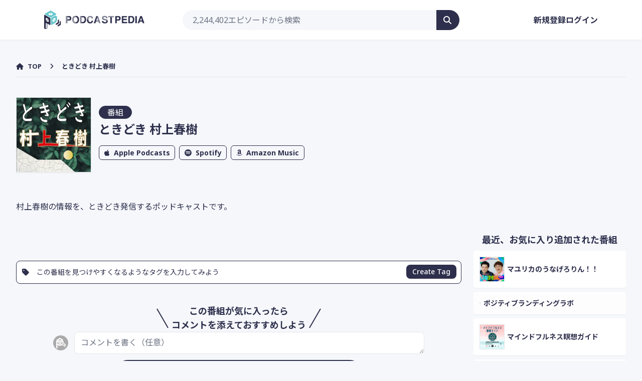

--- FILE ---
content_type: text/html; charset=UTF-8
request_url: https://podcastpedia.net/program/d03dcf1a80ba783540c3eb9cf4d03638
body_size: 23768
content:
<!DOCTYPE html>
<html lang="ja">

<head>
    <meta charset="utf-8">
    <meta name="viewport" content="width=device-width,initial-scale=1.0,maximum-scale=1.0">

    <title>ときどき 村上春樹｜ポッドキャストペディア</title>
<meta name="description" content="村上春樹の情報を、ときどき発信するポッドキャストです。">
<link rel="canonical" href="https://podcastpedia.net/program/d03dcf1a80ba783540c3eb9cf4d03638">
<meta property="og:title" content="ときどき 村上春樹">
<meta property="og:description" content="村上春樹の情報を、ときどき発信するポッドキャストです。">
<meta property="og:type" content="website">
<meta property="og:image" content="https://d3t3ozftmdmh3i.cloudfront.net/production/podcast_uploaded_nologo/36780220/36780220-1678102423515-bdce7318afa45.jpg">

<meta name="twitter:card" content="summary">
<meta name="twitter:title" content="ときどき 村上春樹">
<meta name="twitter:description" content="村上春樹の情報を、ときどき発信するポッドキャストです。">
<script type="application/ld+json">{"@context":"https://schema.org","@type":"WebPage","name":"ときどき 村上春樹","description":"村上春樹の情報を、ときどき発信するポッドキャストです。"}</script>

    <link rel="shortcut icon" href="/assets/images/favicon/favicon.ico">
    <link rel="apple-touch-icon" href="/assets/images/favicon/apple-touch-icon.png">
    <link rel="icon" type="image/png" href="/assets/images/favicon/android-chrome-192x192.png">

    <!-- Fonts -->
    <link rel="preconnect" href="https://fonts.gstatic.com" crossorigin>
    <link rel="preload" as="style"
        href="https://fonts.googleapis.com/css2?family=Noto+Sans+JP:wght@100;300;400;500;700;900&amp;family=Noto+Sans:ital,wght@0,100;0,200;0,300;0,400;0,500;0,600;0,700;0,800;0,900;1,100;1,200;1,300;1,400;1,500;1,600;1,700;1,800;1,900&amp;display=swap">
    <link rel="stylesheet"
        href="https://fonts.googleapis.com/css2?family=Noto+Sans+JP:wght@100;300;400;500;700;900&amp;family=Noto+Sans:ital,wght@0,100;0,200;0,300;0,400;0,500;0,600;0,700;0,800;0,900;1,100;1,200;1,300;1,400;1,500;1,600;1,700;1,800;1,900&amp;display=swap"
        media="print" onload="this.media='all'">

    <!-- Scripts -->
    <script async src="https://securepubads.g.doubleclick.net/tag/js/gpt.js"></script>

    <script type="text/javascript">const Ziggy={"url":"https:\/\/podcastpedia.net","port":null,"defaults":{},"routes":{"login":{"uri":"login","methods":["GET","HEAD"]},"login.store":{"uri":"login","methods":["POST"]},"logout":{"uri":"logout","methods":["POST"]},"password.request":{"uri":"forgot-password","methods":["GET","HEAD"]},"password.reset":{"uri":"reset-password\/{token}","methods":["GET","HEAD"],"parameters":["token"]},"password.email":{"uri":"forgot-password","methods":["POST"]},"password.update":{"uri":"reset-password","methods":["POST"]},"register":{"uri":"register","methods":["GET","HEAD"]},"register.store":{"uri":"register","methods":["POST"]},"verification.notice":{"uri":"email\/verify","methods":["GET","HEAD"]},"verification.verify":{"uri":"email\/verify\/{id}\/{hash}","methods":["GET","HEAD"],"parameters":["id","hash"]},"verification.send":{"uri":"email\/verification-notification","methods":["POST"]},"user-profile-information.update":{"uri":"user\/profile-information","methods":["PUT"]},"user-password.update":{"uri":"user\/password","methods":["PUT"]},"password.confirm":{"uri":"user\/confirm-password","methods":["GET","HEAD"]},"password.confirmation":{"uri":"user\/confirmed-password-status","methods":["GET","HEAD"]},"password.confirm.store":{"uri":"user\/confirm-password","methods":["POST"]},"terms.show":{"uri":"terms-of-service","methods":["GET","HEAD"]},"policy.show":{"uri":"privacy-policy","methods":["GET","HEAD"]},"profile.show":{"uri":"user\/profile","methods":["GET","HEAD"]},"other-browser-sessions.destroy":{"uri":"user\/other-browser-sessions","methods":["DELETE"]},"current-user-photo.destroy":{"uri":"user\/profile-photo","methods":["DELETE"]},"current-user.destroy":{"uri":"user","methods":["DELETE"]},"sanctum.csrf-cookie":{"uri":"sanctum\/csrf-cookie","methods":["GET","HEAD"]},"api.program.redirect":{"uri":"api\/redirect\/{program}","methods":["GET","HEAD"],"parameters":["program"],"bindings":{"program":"apple_podcast_id"}},"top":{"uri":"\/","methods":["GET","HEAD"]},"about":{"uri":"about","methods":["GET","HEAD"]},"search.index":{"uri":"search","methods":["GET","HEAD"]},"program.show":{"uri":"program\/{key}","methods":["GET","HEAD"],"parameters":["key"]},"episode.show":{"uri":"episode\/{key}","methods":["GET","HEAD"],"parameters":["key"]},"tag.show":{"uri":"tag\/{text}","methods":["GET","HEAD"],"parameters":["text"]},"user.show":{"uri":"user\/{slug}","methods":["GET","HEAD"],"parameters":["slug"]},"dashboard":{"uri":"dashboard","methods":["GET","HEAD"]},"fav":{"uri":"fav","methods":["POST"]},"tag.store":{"uri":"tag","methods":["POST"]},"tag.delete":{"uri":"tag","methods":["DELETE"]},"program.comment.store":{"uri":"comment\/program","methods":["POST"]},"episode.comment.store":{"uri":"comment\/episode","methods":["POST"]},"comment.delete":{"uri":"comment","methods":["DELETE"]},"comment.update":{"uri":"comment\/:id","methods":["POST"]},"comment.status.store":{"uri":"comment\/status","methods":["POST"]}}};!function(t,r){"object"==typeof exports&&"undefined"!=typeof module?module.exports=r():"function"==typeof define&&define.amd?define(r):(t||self).route=r()}(this,function(){function t(t,r){for(var n=0;n<r.length;n++){var e=r[n];e.enumerable=e.enumerable||!1,e.configurable=!0,"value"in e&&(e.writable=!0),Object.defineProperty(t,u(e.key),e)}}function r(r,n,e){return n&&t(r.prototype,n),e&&t(r,e),Object.defineProperty(r,"prototype",{writable:!1}),r}function n(){return n=Object.assign?Object.assign.bind():function(t){for(var r=1;r<arguments.length;r++){var n=arguments[r];for(var e in n)({}).hasOwnProperty.call(n,e)&&(t[e]=n[e])}return t},n.apply(null,arguments)}function e(t){return e=Object.setPrototypeOf?Object.getPrototypeOf.bind():function(t){return t.__proto__||Object.getPrototypeOf(t)},e(t)}function o(){try{var t=!Boolean.prototype.valueOf.call(Reflect.construct(Boolean,[],function(){}))}catch(t){}return(o=function(){return!!t})()}function i(t,r){return i=Object.setPrototypeOf?Object.setPrototypeOf.bind():function(t,r){return t.__proto__=r,t},i(t,r)}function u(t){var r=function(t){if("object"!=typeof t||!t)return t;var r=t[Symbol.toPrimitive];if(void 0!==r){var n=r.call(t,"string");if("object"!=typeof n)return n;throw new TypeError("@@toPrimitive must return a primitive value.")}return String(t)}(t);return"symbol"==typeof r?r:r+""}function f(t){var r="function"==typeof Map?new Map:void 0;return f=function(t){if(null===t||!function(t){try{return-1!==Function.toString.call(t).indexOf("[native code]")}catch(r){return"function"==typeof t}}(t))return t;if("function"!=typeof t)throw new TypeError("Super expression must either be null or a function");if(void 0!==r){if(r.has(t))return r.get(t);r.set(t,n)}function n(){return function(t,r,n){if(o())return Reflect.construct.apply(null,arguments);var e=[null];e.push.apply(e,r);var u=new(t.bind.apply(t,e));return n&&i(u,n.prototype),u}(t,arguments,e(this).constructor)}return n.prototype=Object.create(t.prototype,{constructor:{value:n,enumerable:!1,writable:!0,configurable:!0}}),i(n,t)},f(t)}var a=String.prototype.replace,c=/%20/g,l="RFC3986",s={default:l,formatters:{RFC1738:function(t){return a.call(t,c,"+")},RFC3986:function(t){return String(t)}},RFC1738:"RFC1738",RFC3986:l},v=Object.prototype.hasOwnProperty,p=Array.isArray,y=function(){for(var t=[],r=0;r<256;++r)t.push("%"+((r<16?"0":"")+r.toString(16)).toUpperCase());return t}(),d=function(t,r){for(var n=r&&r.plainObjects?Object.create(null):{},e=0;e<t.length;++e)void 0!==t[e]&&(n[e]=t[e]);return n},b={arrayToObject:d,assign:function(t,r){return Object.keys(r).reduce(function(t,n){return t[n]=r[n],t},t)},combine:function(t,r){return[].concat(t,r)},compact:function(t){for(var r=[{obj:{o:t},prop:"o"}],n=[],e=0;e<r.length;++e)for(var o=r[e],i=o.obj[o.prop],u=Object.keys(i),f=0;f<u.length;++f){var a=u[f],c=i[a];"object"==typeof c&&null!==c&&-1===n.indexOf(c)&&(r.push({obj:i,prop:a}),n.push(c))}return function(t){for(;t.length>1;){var r=t.pop(),n=r.obj[r.prop];if(p(n)){for(var e=[],o=0;o<n.length;++o)void 0!==n[o]&&e.push(n[o]);r.obj[r.prop]=e}}}(r),t},decode:function(t,r,n){var e=t.replace(/\+/g," ");if("iso-8859-1"===n)return e.replace(/%[0-9a-f]{2}/gi,unescape);try{return decodeURIComponent(e)}catch(t){return e}},encode:function(t,r,n,e,o){if(0===t.length)return t;var i=t;if("symbol"==typeof t?i=Symbol.prototype.toString.call(t):"string"!=typeof t&&(i=String(t)),"iso-8859-1"===n)return escape(i).replace(/%u[0-9a-f]{4}/gi,function(t){return"%26%23"+parseInt(t.slice(2),16)+"%3B"});for(var u="",f=0;f<i.length;++f){var a=i.charCodeAt(f);45===a||46===a||95===a||126===a||a>=48&&a<=57||a>=65&&a<=90||a>=97&&a<=122||o===s.RFC1738&&(40===a||41===a)?u+=i.charAt(f):a<128?u+=y[a]:a<2048?u+=y[192|a>>6]+y[128|63&a]:a<55296||a>=57344?u+=y[224|a>>12]+y[128|a>>6&63]+y[128|63&a]:(a=65536+((1023&a)<<10|1023&i.charCodeAt(f+=1)),u+=y[240|a>>18]+y[128|a>>12&63]+y[128|a>>6&63]+y[128|63&a])}return u},isBuffer:function(t){return!(!t||"object"!=typeof t||!(t.constructor&&t.constructor.isBuffer&&t.constructor.isBuffer(t)))},isRegExp:function(t){return"[object RegExp]"===Object.prototype.toString.call(t)},maybeMap:function(t,r){if(p(t)){for(var n=[],e=0;e<t.length;e+=1)n.push(r(t[e]));return n}return r(t)},merge:function t(r,n,e){if(!n)return r;if("object"!=typeof n){if(p(r))r.push(n);else{if(!r||"object"!=typeof r)return[r,n];(e&&(e.plainObjects||e.allowPrototypes)||!v.call(Object.prototype,n))&&(r[n]=!0)}return r}if(!r||"object"!=typeof r)return[r].concat(n);var o=r;return p(r)&&!p(n)&&(o=d(r,e)),p(r)&&p(n)?(n.forEach(function(n,o){if(v.call(r,o)){var i=r[o];i&&"object"==typeof i&&n&&"object"==typeof n?r[o]=t(i,n,e):r.push(n)}else r[o]=n}),r):Object.keys(n).reduce(function(r,o){var i=n[o];return r[o]=v.call(r,o)?t(r[o],i,e):i,r},o)}},h=Object.prototype.hasOwnProperty,g={brackets:function(t){return t+"[]"},comma:"comma",indices:function(t,r){return t+"["+r+"]"},repeat:function(t){return t}},m=Array.isArray,j=String.prototype.split,w=Array.prototype.push,O=function(t,r){w.apply(t,m(r)?r:[r])},E=Date.prototype.toISOString,R=s.default,S={addQueryPrefix:!1,allowDots:!1,charset:"utf-8",charsetSentinel:!1,delimiter:"&",encode:!0,encoder:b.encode,encodeValuesOnly:!1,format:R,formatter:s.formatters[R],indices:!1,serializeDate:function(t){return E.call(t)},skipNulls:!1,strictNullHandling:!1},k=function t(r,n,e,o,i,u,f,a,c,l,s,v,p,y){var d,h=r;if("function"==typeof f?h=f(n,h):h instanceof Date?h=l(h):"comma"===e&&m(h)&&(h=b.maybeMap(h,function(t){return t instanceof Date?l(t):t})),null===h){if(o)return u&&!p?u(n,S.encoder,y,"key",s):n;h=""}if("string"==typeof(d=h)||"number"==typeof d||"boolean"==typeof d||"symbol"==typeof d||"bigint"==typeof d||b.isBuffer(h)){if(u){var g=p?n:u(n,S.encoder,y,"key",s);if("comma"===e&&p){for(var w=j.call(String(h),","),E="",R=0;R<w.length;++R)E+=(0===R?"":",")+v(u(w[R],S.encoder,y,"value",s));return[v(g)+"="+E]}return[v(g)+"="+v(u(h,S.encoder,y,"value",s))]}return[v(n)+"="+v(String(h))]}var k,T=[];if(void 0===h)return T;if("comma"===e&&m(h))k=[{value:h.length>0?h.join(",")||null:void 0}];else if(m(f))k=f;else{var $=Object.keys(h);k=a?$.sort(a):$}for(var x=0;x<k.length;++x){var N=k[x],C="object"==typeof N&&void 0!==N.value?N.value:h[N];if(!i||null!==C){var A=m(h)?"function"==typeof e?e(n,N):n:n+(c?"."+N:"["+N+"]");O(T,t(C,A,e,o,i,u,f,a,c,l,s,v,p,y))}}return T},T=Object.prototype.hasOwnProperty,$=Array.isArray,x={allowDots:!1,allowPrototypes:!1,arrayLimit:20,charset:"utf-8",charsetSentinel:!1,comma:!1,decoder:b.decode,delimiter:"&",depth:5,ignoreQueryPrefix:!1,interpretNumericEntities:!1,parameterLimit:1e3,parseArrays:!0,plainObjects:!1,strictNullHandling:!1},N=function(t){return t.replace(/&#(\d+);/g,function(t,r){return String.fromCharCode(parseInt(r,10))})},C=function(t,r){return t&&"string"==typeof t&&r.comma&&t.indexOf(",")>-1?t.split(","):t},A=function(t,r,n,e){if(t){var o=n.allowDots?t.replace(/\.([^.[]+)/g,"[$1]"):t,i=/(\[[^[\]]*])/g,u=n.depth>0&&/(\[[^[\]]*])/.exec(o),f=u?o.slice(0,u.index):o,a=[];if(f){if(!n.plainObjects&&T.call(Object.prototype,f)&&!n.allowPrototypes)return;a.push(f)}for(var c=0;n.depth>0&&null!==(u=i.exec(o))&&c<n.depth;){if(c+=1,!n.plainObjects&&T.call(Object.prototype,u[1].slice(1,-1))&&!n.allowPrototypes)return;a.push(u[1])}return u&&a.push("["+o.slice(u.index)+"]"),function(t,r,n,e){for(var o=e?r:C(r,n),i=t.length-1;i>=0;--i){var u,f=t[i];if("[]"===f&&n.parseArrays)u=[].concat(o);else{u=n.plainObjects?Object.create(null):{};var a="["===f.charAt(0)&&"]"===f.charAt(f.length-1)?f.slice(1,-1):f,c=parseInt(a,10);n.parseArrays||""!==a?!isNaN(c)&&f!==a&&String(c)===a&&c>=0&&n.parseArrays&&c<=n.arrayLimit?(u=[])[c]=o:"__proto__"!==a&&(u[a]=o):u={0:o}}o=u}return o}(a,r,n,e)}},D=function(t,r){var n=function(t){if(!t)return x;if(null!=t.decoder&&"function"!=typeof t.decoder)throw new TypeError("Decoder has to be a function.");if(void 0!==t.charset&&"utf-8"!==t.charset&&"iso-8859-1"!==t.charset)throw new TypeError("The charset option must be either utf-8, iso-8859-1, or undefined");return{allowDots:void 0===t.allowDots?x.allowDots:!!t.allowDots,allowPrototypes:"boolean"==typeof t.allowPrototypes?t.allowPrototypes:x.allowPrototypes,arrayLimit:"number"==typeof t.arrayLimit?t.arrayLimit:x.arrayLimit,charset:void 0===t.charset?x.charset:t.charset,charsetSentinel:"boolean"==typeof t.charsetSentinel?t.charsetSentinel:x.charsetSentinel,comma:"boolean"==typeof t.comma?t.comma:x.comma,decoder:"function"==typeof t.decoder?t.decoder:x.decoder,delimiter:"string"==typeof t.delimiter||b.isRegExp(t.delimiter)?t.delimiter:x.delimiter,depth:"number"==typeof t.depth||!1===t.depth?+t.depth:x.depth,ignoreQueryPrefix:!0===t.ignoreQueryPrefix,interpretNumericEntities:"boolean"==typeof t.interpretNumericEntities?t.interpretNumericEntities:x.interpretNumericEntities,parameterLimit:"number"==typeof t.parameterLimit?t.parameterLimit:x.parameterLimit,parseArrays:!1!==t.parseArrays,plainObjects:"boolean"==typeof t.plainObjects?t.plainObjects:x.plainObjects,strictNullHandling:"boolean"==typeof t.strictNullHandling?t.strictNullHandling:x.strictNullHandling}}(r);if(""===t||null==t)return n.plainObjects?Object.create(null):{};for(var e="string"==typeof t?function(t,r){var n,e={},o=(r.ignoreQueryPrefix?t.replace(/^\?/,""):t).split(r.delimiter,Infinity===r.parameterLimit?void 0:r.parameterLimit),i=-1,u=r.charset;if(r.charsetSentinel)for(n=0;n<o.length;++n)0===o[n].indexOf("utf8=")&&("utf8=%E2%9C%93"===o[n]?u="utf-8":"utf8=%26%2310003%3B"===o[n]&&(u="iso-8859-1"),i=n,n=o.length);for(n=0;n<o.length;++n)if(n!==i){var f,a,c=o[n],l=c.indexOf("]="),s=-1===l?c.indexOf("="):l+1;-1===s?(f=r.decoder(c,x.decoder,u,"key"),a=r.strictNullHandling?null:""):(f=r.decoder(c.slice(0,s),x.decoder,u,"key"),a=b.maybeMap(C(c.slice(s+1),r),function(t){return r.decoder(t,x.decoder,u,"value")})),a&&r.interpretNumericEntities&&"iso-8859-1"===u&&(a=N(a)),c.indexOf("[]=")>-1&&(a=$(a)?[a]:a),e[f]=T.call(e,f)?b.combine(e[f],a):a}return e}(t,n):t,o=n.plainObjects?Object.create(null):{},i=Object.keys(e),u=0;u<i.length;++u){var f=i[u],a=A(f,e[f],n,"string"==typeof t);o=b.merge(o,a,n)}return b.compact(o)},P=/*#__PURE__*/function(){function t(t,r,n){var e,o;this.name=t,this.definition=r,this.bindings=null!=(e=r.bindings)?e:{},this.wheres=null!=(o=r.wheres)?o:{},this.config=n}var n=t.prototype;return n.matchesUrl=function(t){var r,n=this;if(!this.definition.methods.includes("GET"))return!1;var e=this.template.replace(/[.*+$()[\]]/g,"\\$&").replace(/(\/?){([^}?]*)(\??)}/g,function(t,r,e,o){var i,u="(?<"+e+">"+((null==(i=n.wheres[e])?void 0:i.replace(/(^\^)|(\$$)/g,""))||"[^/?]+")+")";return o?"("+r+u+")?":""+r+u}).replace(/^\w+:\/\//,""),o=t.replace(/^\w+:\/\//,"").split("?"),i=o[0],u=o[1],f=null!=(r=new RegExp("^"+e+"/?$").exec(i))?r:new RegExp("^"+e+"/?$").exec(decodeURI(i));if(f){for(var a in f.groups)f.groups[a]="string"==typeof f.groups[a]?decodeURIComponent(f.groups[a]):f.groups[a];return{params:f.groups,query:D(u)}}return!1},n.compile=function(t){var r=this;return this.parameterSegments.length?this.template.replace(/{([^}?]+)(\??)}/g,function(n,e,o){var i,u;if(!o&&[null,void 0].includes(t[e]))throw new Error("Ziggy error: '"+e+"' parameter is required for route '"+r.name+"'.");if(r.wheres[e]&&!new RegExp("^"+(o?"("+r.wheres[e]+")?":r.wheres[e])+"$").test(null!=(u=t[e])?u:""))throw new Error("Ziggy error: '"+e+"' parameter '"+t[e]+"' does not match required format '"+r.wheres[e]+"' for route '"+r.name+"'.");return encodeURI(null!=(i=t[e])?i:"").replace(/%7C/g,"|").replace(/%25/g,"%").replace(/\$/g,"%24")}).replace(this.config.absolute?/(\.[^/]+?)(\/\/)/:/(^)(\/\/)/,"$1/").replace(/\/+$/,""):this.template},r(t,[{key:"template",get:function(){var t=(this.origin+"/"+this.definition.uri).replace(/\/+$/,"");return""===t?"/":t}},{key:"origin",get:function(){return this.config.absolute?this.definition.domain?""+this.config.url.match(/^\w+:\/\//)[0]+this.definition.domain+(this.config.port?":"+this.config.port:""):this.config.url:""}},{key:"parameterSegments",get:function(){var t,r;return null!=(t=null==(r=this.template.match(/{[^}?]+\??}/g))?void 0:r.map(function(t){return{name:t.replace(/{|\??}/g,""),required:!/\?}$/.test(t)}}))?t:[]}}])}(),F=/*#__PURE__*/function(t){function e(r,e,o,i){var u;if(void 0===o&&(o=!0),(u=t.call(this)||this).t=null!=i?i:"undefined"!=typeof Ziggy?Ziggy:null==globalThis?void 0:globalThis.Ziggy,u.t=n({},u.t,{absolute:o}),r){if(!u.t.routes[r])throw new Error("Ziggy error: route '"+r+"' is not in the route list.");u.i=new P(r,u.t.routes[r],u.t),u.u=u.l(e)}return u}var o,u;u=t,(o=e).prototype=Object.create(u.prototype),o.prototype.constructor=o,i(o,u);var f=e.prototype;return f.toString=function(){var t=this,r=Object.keys(this.u).filter(function(r){return!t.i.parameterSegments.some(function(t){return t.name===r})}).filter(function(t){return"_query"!==t}).reduce(function(r,e){var o;return n({},r,((o={})[e]=t.u[e],o))},{});return this.i.compile(this.u)+function(t,r){var n,e=t,o=function(t){if(!t)return S;if(null!=t.encoder&&"function"!=typeof t.encoder)throw new TypeError("Encoder has to be a function.");var r=t.charset||S.charset;if(void 0!==t.charset&&"utf-8"!==t.charset&&"iso-8859-1"!==t.charset)throw new TypeError("The charset option must be either utf-8, iso-8859-1, or undefined");var n=s.default;if(void 0!==t.format){if(!h.call(s.formatters,t.format))throw new TypeError("Unknown format option provided.");n=t.format}var e=s.formatters[n],o=S.filter;return("function"==typeof t.filter||m(t.filter))&&(o=t.filter),{addQueryPrefix:"boolean"==typeof t.addQueryPrefix?t.addQueryPrefix:S.addQueryPrefix,allowDots:void 0===t.allowDots?S.allowDots:!!t.allowDots,charset:r,charsetSentinel:"boolean"==typeof t.charsetSentinel?t.charsetSentinel:S.charsetSentinel,delimiter:void 0===t.delimiter?S.delimiter:t.delimiter,encode:"boolean"==typeof t.encode?t.encode:S.encode,encoder:"function"==typeof t.encoder?t.encoder:S.encoder,encodeValuesOnly:"boolean"==typeof t.encodeValuesOnly?t.encodeValuesOnly:S.encodeValuesOnly,filter:o,format:n,formatter:e,serializeDate:"function"==typeof t.serializeDate?t.serializeDate:S.serializeDate,skipNulls:"boolean"==typeof t.skipNulls?t.skipNulls:S.skipNulls,sort:"function"==typeof t.sort?t.sort:null,strictNullHandling:"boolean"==typeof t.strictNullHandling?t.strictNullHandling:S.strictNullHandling}}(r);"function"==typeof o.filter?e=(0,o.filter)("",e):m(o.filter)&&(n=o.filter);var i=[];if("object"!=typeof e||null===e)return"";var u=g[r&&r.arrayFormat in g?r.arrayFormat:r&&"indices"in r?r.indices?"indices":"repeat":"indices"];n||(n=Object.keys(e)),o.sort&&n.sort(o.sort);for(var f=0;f<n.length;++f){var a=n[f];o.skipNulls&&null===e[a]||O(i,k(e[a],a,u,o.strictNullHandling,o.skipNulls,o.encode?o.encoder:null,o.filter,o.sort,o.allowDots,o.serializeDate,o.format,o.formatter,o.encodeValuesOnly,o.charset))}var c=i.join(o.delimiter),l=!0===o.addQueryPrefix?"?":"";return o.charsetSentinel&&(l+="iso-8859-1"===o.charset?"utf8=%26%2310003%3B&":"utf8=%E2%9C%93&"),c.length>0?l+c:""}(n({},r,this.u._query),{addQueryPrefix:!0,arrayFormat:"indices",encodeValuesOnly:!0,skipNulls:!0,encoder:function(t,r){return"boolean"==typeof t?Number(t):r(t)}})},f.v=function(t){var r=this;t?this.t.absolute&&t.startsWith("/")&&(t=this.p().host+t):t=this.h();var e={},o=Object.entries(this.t.routes).find(function(n){return e=new P(n[0],n[1],r.t).matchesUrl(t)})||[void 0,void 0];return n({name:o[0]},e,{route:o[1]})},f.h=function(){var t=this.p(),r=t.pathname,n=t.search;return(this.t.absolute?t.host+r:r.replace(this.t.url.replace(/^\w*:\/\/[^/]+/,""),"").replace(/^\/+/,"/"))+n},f.current=function(t,r){var e=this.v(),o=e.name,i=e.params,u=e.query,f=e.route;if(!t)return o;var a=new RegExp("^"+t.replace(/\./g,"\\.").replace(/\*/g,".*")+"$").test(o);if([null,void 0].includes(r)||!a)return a;var c=new P(o,f,this.t);r=this.l(r,c);var l=n({},i,u);if(Object.values(r).every(function(t){return!t})&&!Object.values(l).some(function(t){return void 0!==t}))return!0;var s=function(t,r){return Object.entries(t).every(function(t){var n=t[0],e=t[1];return Array.isArray(e)&&Array.isArray(r[n])?e.every(function(t){return r[n].includes(t)}):"object"==typeof e&&"object"==typeof r[n]&&null!==e&&null!==r[n]?s(e,r[n]):r[n]==e})};return s(r,l)},f.p=function(){var t,r,n,e,o,i,u="undefined"!=typeof window?window.location:{},f=u.host,a=u.pathname,c=u.search;return{host:null!=(t=null==(r=this.t.location)?void 0:r.host)?t:void 0===f?"":f,pathname:null!=(n=null==(e=this.t.location)?void 0:e.pathname)?n:void 0===a?"":a,search:null!=(o=null==(i=this.t.location)?void 0:i.search)?o:void 0===c?"":c}},f.has=function(t){return this.t.routes.hasOwnProperty(t)},f.l=function(t,r){var e=this;void 0===t&&(t={}),void 0===r&&(r=this.i),null!=t||(t={}),t=["string","number"].includes(typeof t)?[t]:t;var o=r.parameterSegments.filter(function(t){return!e.t.defaults[t.name]});if(Array.isArray(t))t=t.reduce(function(t,r,e){var i,u;return n({},t,o[e]?((i={})[o[e].name]=r,i):"object"==typeof r?r:((u={})[r]="",u))},{});else if(1===o.length&&!t[o[0].name]&&(t.hasOwnProperty(Object.values(r.bindings)[0])||t.hasOwnProperty("id"))){var i;(i={})[o[0].name]=t,t=i}return n({},this.m(r),this.j(t,r))},f.m=function(t){var r=this;return t.parameterSegments.filter(function(t){return r.t.defaults[t.name]}).reduce(function(t,e,o){var i,u=e.name;return n({},t,((i={})[u]=r.t.defaults[u],i))},{})},f.j=function(t,r){var e=r.bindings,o=r.parameterSegments;return Object.entries(t).reduce(function(t,r){var i,u,f=r[0],a=r[1];if(!a||"object"!=typeof a||Array.isArray(a)||!o.some(function(t){return t.name===f}))return n({},t,((u={})[f]=a,u));if(!a.hasOwnProperty(e[f])){if(!a.hasOwnProperty("id"))throw new Error("Ziggy error: object passed as '"+f+"' parameter is missing route model binding key '"+e[f]+"'.");e[f]="id"}return n({},t,((i={})[f]=a[e[f]],i))},{})},f.valueOf=function(){return this.toString()},r(e,[{key:"params",get:function(){var t=this.v();return n({},t.params,t.query)}},{key:"routeParams",get:function(){return this.v().params}},{key:"queryParams",get:function(){return this.v().query}}])}(/*#__PURE__*/f(String));return function(t,r,n,e){var o=new F(t,r,n,e);return t?o.toString():o}});
</script>    <link rel="preload" as="style" href="https://podcastpedia.net/build/assets/app-Dpj1_1yR.css" /><link rel="preload" as="style" href="https://podcastpedia.net/build/assets/Show-ygaiP5ns.css" /><link rel="modulepreload" href="https://podcastpedia.net/build/assets/app-CGVnS1jB.js" /><link rel="modulepreload" href="https://podcastpedia.net/build/assets/vendor-1CuDe-JA.js" /><link rel="modulepreload" href="https://podcastpedia.net/build/assets/Show-DNlbSfJq.js" /><link rel="modulepreload" href="https://podcastpedia.net/build/assets/AppMain-Dg16FPAn.js" /><link rel="modulepreload" href="https://podcastpedia.net/build/assets/Comment-BCcW3fdq.js" /><link rel="modulepreload" href="https://podcastpedia.net/build/assets/Pickup-CWzbl4gk.js" /><link rel="modulepreload" href="https://podcastpedia.net/build/assets/Url-DgqWNaVx.js" /><link rel="modulepreload" href="https://podcastpedia.net/build/assets/_plugin-vue_export-helper-DlAUqK2U.js" /><link rel="modulepreload" href="https://podcastpedia.net/build/assets/Header-c50AlPZ7.js" /><link rel="modulepreload" href="https://podcastpedia.net/build/assets/Edit-umWQTi-z.js" /><link rel="stylesheet" href="https://podcastpedia.net/build/assets/app-Dpj1_1yR.css" /><link rel="stylesheet" href="https://podcastpedia.net/build/assets/Show-ygaiP5ns.css" /><script type="module" src="https://podcastpedia.net/build/assets/app-CGVnS1jB.js"></script><script type="module" src="https://podcastpedia.net/build/assets/Show-DNlbSfJq.js"></script>    </head>

<body class="font-sans antialiased bg-podcastpedia">
    <div id="app" data-page="{&quot;component&quot;:&quot;Program\/Show&quot;,&quot;props&quot;:{&quot;errors&quot;:{},&quot;jetstream&quot;:{&quot;canCreateTeams&quot;:false,&quot;canManageTwoFactorAuthentication&quot;:false,&quot;canUpdatePassword&quot;:true,&quot;canUpdateProfileInformation&quot;:true,&quot;hasEmailVerification&quot;:true,&quot;flash&quot;:[],&quot;hasAccountDeletionFeatures&quot;:true,&quot;hasApiFeatures&quot;:false,&quot;hasTeamFeatures&quot;:false,&quot;hasTermsAndPrivacyPolicyFeature&quot;:true,&quot;managesProfilePhotos&quot;:true},&quot;auth&quot;:{&quot;user&quot;:null},&quot;errorBags&quot;:[],&quot;flash&quot;:[],&quot;root_url&quot;:&quot;https:\/\/podcastpedia.net&quot;,&quot;episodeCount&quot;:&quot;2,244,402&quot;,&quot;metaTitle&quot;:&quot;\u3068\u304d\u3069\u304d \u6751\u4e0a\u6625\u6a39\uff5c\u30dd\u30c3\u30c9\u30ad\u30e3\u30b9\u30c8\u30da\u30c7\u30a3\u30a2&quot;,&quot;favoriteEpisodes&quot;:[],&quot;is_favorite&quot;:false,&quot;existing_comment_id&quot;:0,&quot;tags&quot;:[],&quot;program&quot;:{&quot;id&quot;:185567,&quot;key&quot;:&quot;d03dcf1a80ba783540c3eb9cf4d03638&quot;,&quot;apple_podcast_id&quot;:1675854767,&quot;feed&quot;:&quot;https:\/\/anchor.fm\/s\/dbd2bff0\/podcast\/rss&quot;,&quot;title&quot;:&quot;\u3068\u304d\u3069\u304d \u6751\u4e0a\u6625\u6a39&quot;,&quot;description&quot;:&quot;\u6751\u4e0a\u6625\u6a39\u306e\u60c5\u5831\u3092\u3001\u3068\u304d\u3069\u304d\u767a\u4fe1\u3059\u308b\u30dd\u30c3\u30c9\u30ad\u30e3\u30b9\u30c8\u3067\u3059\u3002&quot;,&quot;link&quot;:&quot;https:\/\/anchor.fm\/goro3&quot;,&quot;image&quot;:&quot;https:\/\/d3t3ozftmdmh3i.cloudfront.net\/production\/podcast_uploaded_nologo\/36780220\/36780220-1678102423515-bdce7318afa45.jpg&quot;,&quot;generator&quot;:null,&quot;author&quot;:null,&quot;copyright&quot;:null,&quot;language&quot;:&quot;ja&quot;,&quot;type&quot;:null,&quot;owner&quot;:null,&quot;email&quot;:null,&quot;explicit&quot;:null,&quot;last_build_date&quot;:null,&quot;fetched_at&quot;:&quot;2026-01-20T11:04:52.000000Z&quot;,&quot;deleted_at&quot;:null,&quot;created_at&quot;:&quot;2023-04-30T15:00:15.000000Z&quot;,&quot;updated_at&quot;:&quot;2026-01-21T14:04:34.000000Z&quot;,&quot;episodes&quot;:[{&quot;id&quot;:4349137,&quot;key&quot;:&quot;1ce62138884c58c3b007b2cabf1b5518&quot;,&quot;program_id&quot;:185567,&quot;guid&quot;:&quot;4bb2b024-d62f-4dc2-a02d-7746f9559eb6&quot;,&quot;title&quot;:&quot;\u30b5\u30de\u30fc\u30d7\u30ec\u30bc\u30f3\u30c8\u300c\u5348\u5f8c\u306e\u6700\u5f8c\u306e\u829d\u751f\u300d&quot;,&quot;description&quot;:&quot;&lt;p&gt;\u540d\u4f5c\u77ed\u7de8\u300c\u5348\u5f8c\u306e\u6700\u5f8c\u306e\u829d\u751f\u300d\u3092\u8aad\u307f\u307e\u3057\u305f\u3002&lt;\/p&gt;&quot;,&quot;link&quot;:null,&quot;enclosure_url&quot;:&quot;https:\/\/podcasters.spotify.com\/pod\/show\/goro3\/episodes\/ep-e37jbr1&quot;,&quot;pub_date&quot;:&quot;2025.09.01&quot;,&quot;image&quot;:&quot;https:\/\/d3t3ozftmdmh3i.cloudfront.net\/production\/podcast_uploaded_nologo\/36780220\/36780220-1678102423515-bdce7318afa45.jpg&quot;,&quot;explicit&quot;:null,&quot;duration&quot;:null,&quot;season&quot;:null,&quot;episode_type&quot;:null,&quot;created_at&quot;:&quot;2025-09-10T00:43:01.000000Z&quot;,&quot;updated_at&quot;:&quot;2025-09-10T00:43:01.000000Z&quot;,&quot;thumbnail&quot;:null},{&quot;id&quot;:4349138,&quot;key&quot;:&quot;20565b71343207eff51b130010833faf&quot;,&quot;program_id&quot;:185567,&quot;guid&quot;:&quot;42cda3b4-1365-4784-88e3-09afa5813484&quot;,&quot;title&quot;:&quot;\u50d5\u306e\u51fa\u4f1a\u3063\u305f\u6709\u540d\u4eba 2 \uff5e\u6973\u56f3\u304b\u305a\u304a\uff5e&quot;,&quot;description&quot;:&quot;&lt;p&gt;\u4e2d\u592e\u7dda\u3067\u6973\u56f3\u304b\u305a\u304a\u306b\u906d\u9047\u3059\u308b\u3068\u3044\u3046\u5642\u306f\u672c\u5f53\u3067\u3057\u305f\u3002&lt;\/p&gt;&quot;,&quot;link&quot;:null,&quot;enclosure_url&quot;:&quot;https:\/\/podcasters.spotify.com\/pod\/show\/goro3\/episodes\/2-e35tiop&quot;,&quot;pub_date&quot;:&quot;2025.07.23&quot;,&quot;image&quot;:&quot;https:\/\/d3t3ozftmdmh3i.cloudfront.net\/production\/podcast_uploaded_nologo\/36780220\/36780220-1678102423515-bdce7318afa45.jpg&quot;,&quot;explicit&quot;:null,&quot;duration&quot;:null,&quot;season&quot;:null,&quot;episode_type&quot;:null,&quot;created_at&quot;:&quot;2025-09-10T00:43:02.000000Z&quot;,&quot;updated_at&quot;:&quot;2025-09-10T00:43:02.000000Z&quot;,&quot;thumbnail&quot;:null},{&quot;id&quot;:4349139,&quot;key&quot;:&quot;96322604de99b71dc16c9d5dfd5de3c6&quot;,&quot;program_id&quot;:185567,&quot;guid&quot;:&quot;9578bb27-12e4-44fc-bc57-2e295247e221&quot;,&quot;title&quot;:&quot;1Q84&quot;,&quot;description&quot;:&quot;&lt;p&gt;\u6751\u4e0a\u6625\u6a39\u306e\u9577\u7de8\u5c0f\u8aac\u300c1Q84\u300d\u3092\u3084\u3063\u3068\u8aad\u307f\u7d42\u308f\u308a\u307e\u3057\u305f\u30023\u304b\u6708\u304b\u304b\u308a\u307e\u3057\u305f\u3002\u611f\u60f3\u3092\u304a\u8a71\u3057\u3057\u3066\u3044\u307e\u3059\u3002&lt;\/p&gt;&lt;p&gt;\u6751\u4e0a\u6625\u6a39\u3068\u30bf\u30e9\u30f3\u30c6\u30a3\u30fc\u30ce\u306b\u3064\u3044\u3066\u3082\u8a9e\u3063\u3066\u3044\u307e\u3059\u3002&lt;\/p&gt;&quot;,&quot;link&quot;:null,&quot;enclosure_url&quot;:&quot;https:\/\/podcasters.spotify.com\/pod\/show\/goro3\/episodes\/1Q84-e329i02&quot;,&quot;pub_date&quot;:&quot;2025.05.02&quot;,&quot;image&quot;:&quot;https:\/\/d3t3ozftmdmh3i.cloudfront.net\/production\/podcast_uploaded_nologo\/36780220\/36780220-1678102423515-bdce7318afa45.jpg&quot;,&quot;explicit&quot;:null,&quot;duration&quot;:null,&quot;season&quot;:null,&quot;episode_type&quot;:null,&quot;created_at&quot;:&quot;2025-09-10T00:43:02.000000Z&quot;,&quot;updated_at&quot;:&quot;2025-09-10T00:43:02.000000Z&quot;,&quot;thumbnail&quot;:null},{&quot;id&quot;:4349140,&quot;key&quot;:&quot;4aad6efb43d8c0021584bc49d602601d&quot;,&quot;program_id&quot;:185567,&quot;guid&quot;:&quot;fcdbf2cd-41b7-4365-8efa-f4ad4237b269&quot;,&quot;title&quot;:&quot;\u30ce\u30eb\u30a6\u30a7\u30a4\u306e\u68ee \u30d9\u30b9\u30c8\u30b7\u30fc\u30f3&quot;,&quot;description&quot;:&quot;&lt;p&gt;\u4ee4\u548c7\u5e74\u306b\u304a\u3051\u308b\u3001\u30ce\u30eb\u30a6\u30a7\u30a4\u306e\u68ee\u30d9\u30b9\u30c8\u30b7\u30fc\u30f3\u306b\u3064\u3044\u3066\u304a\u8a71\u3057\u3057\u307e\u3057\u305f\u3002&lt;\/p&gt;&quot;,&quot;link&quot;:null,&quot;enclosure_url&quot;:&quot;https:\/\/podcasters.spotify.com\/pod\/show\/goro3\/episodes\/ep-e30j5gk&quot;,&quot;pub_date&quot;:&quot;2025.03.24&quot;,&quot;image&quot;:&quot;https:\/\/d3t3ozftmdmh3i.cloudfront.net\/production\/podcast_uploaded_nologo\/36780220\/36780220-1678102423515-bdce7318afa45.jpg&quot;,&quot;explicit&quot;:null,&quot;duration&quot;:null,&quot;season&quot;:null,&quot;episode_type&quot;:null,&quot;created_at&quot;:&quot;2025-09-10T00:43:02.000000Z&quot;,&quot;updated_at&quot;:&quot;2025-09-10T00:43:02.000000Z&quot;,&quot;thumbnail&quot;:null},{&quot;id&quot;:4349141,&quot;key&quot;:&quot;0821ee3102b05dfcad09d8e7e9410b8f&quot;,&quot;program_id&quot;:185567,&quot;guid&quot;:&quot;d62975ae-a267-4d9b-95bd-8351f71e1edf&quot;,&quot;title&quot;:&quot;\u30cf\u30b2\u306e\u8a69\uff08\u3046\u305f\uff092&quot;,&quot;description&quot;:&quot;&lt;p&gt;\u30cf\u30b2\u3092\u30c6\u30fc\u30de\u306b\u3057\u305f\u30dd\u30a8\u30e0\u3067\u3059\u3002\u30bf\u30a4\u30c8\u30eb\u306f\u300e\u6050\u6016\u300f&lt;\/p&gt;&quot;,&quot;link&quot;:null,&quot;enclosure_url&quot;:&quot;https:\/\/podcasters.spotify.com\/pod\/show\/goro3\/episodes\/2-e2v9tg1&quot;,&quot;pub_date&quot;:&quot;2025.02.25&quot;,&quot;image&quot;:&quot;https:\/\/d3t3ozftmdmh3i.cloudfront.net\/production\/podcast_uploaded_nologo\/36780220\/36780220-1678102423515-bdce7318afa45.jpg&quot;,&quot;explicit&quot;:null,&quot;duration&quot;:null,&quot;season&quot;:null,&quot;episode_type&quot;:null,&quot;created_at&quot;:&quot;2025-09-10T00:43:02.000000Z&quot;,&quot;updated_at&quot;:&quot;2025-09-10T00:43:02.000000Z&quot;,&quot;thumbnail&quot;:null},{&quot;id&quot;:4349142,&quot;key&quot;:&quot;822dd83d45dd5182c1eb8acb2032f43e&quot;,&quot;program_id&quot;:185567,&quot;guid&quot;:&quot;70ee9406-a7b4-4b04-bb33-5b96019697be&quot;,&quot;title&quot;:&quot;\u30cf\u30b2\u306e\u8a69\uff08\u3046\u305f\uff09&quot;,&quot;description&quot;:&quot;&lt;p&gt;\u30cf\u30b2\u3092\u30c6\u30fc\u30de\u306b\u3057\u305f\u30dd\u30a8\u30e0\u3067\u3059\u3002\u30bf\u30a4\u30c8\u30eb\u306f\u300e\u4e0d\u601d\u8b70\u300f&lt;\/p&gt;&quot;,&quot;link&quot;:null,&quot;enclosure_url&quot;:&quot;https:\/\/podcasters.spotify.com\/pod\/show\/goro3\/episodes\/ep-e2uuips&quot;,&quot;pub_date&quot;:&quot;2025.02.16&quot;,&quot;image&quot;:&quot;https:\/\/d3t3ozftmdmh3i.cloudfront.net\/production\/podcast_uploaded_nologo\/36780220\/36780220-1678102423515-bdce7318afa45.jpg&quot;,&quot;explicit&quot;:null,&quot;duration&quot;:null,&quot;season&quot;:null,&quot;episode_type&quot;:null,&quot;created_at&quot;:&quot;2025-09-10T00:43:02.000000Z&quot;,&quot;updated_at&quot;:&quot;2025-09-10T00:43:02.000000Z&quot;,&quot;thumbnail&quot;:null},{&quot;id&quot;:4349143,&quot;key&quot;:&quot;bddd7a28dd7d8c91d7680ae142cbf3a2&quot;,&quot;program_id&quot;:185567,&quot;guid&quot;:&quot;1a9defe2-7501-4419-ac07-7425a1b617f4&quot;,&quot;title&quot;:&quot;\u30cf\u30b2\u306b\u3082\u512a\u3057\u3044\u6751\u4e0a\u6625\u6a39&quot;,&quot;description&quot;:&quot;&lt;p&gt;\u4e16\u9593\u306e\u512a\u3057\u3055\u306e\u7db2\u304b\u3089\u3053\u307c\u308c\u843d\u3061\u3066\u3044\u308b\u300c\u30cf\u30b2\u300d\u3002\u305d\u3093\u306a\u30cf\u30b2\u306b\u5bfe\u3057\u3066\u3082\u3001\u6751\u4e0a\u6625\u6a39\u306f\u512a\u3057\u3044\u306e\u3067\u3059\u3002&lt;\/p&gt;&quot;,&quot;link&quot;:null,&quot;enclosure_url&quot;:&quot;https:\/\/podcasters.spotify.com\/pod\/show\/goro3\/episodes\/ep-e2u1k6m&quot;,&quot;pub_date&quot;:&quot;2025.01.27&quot;,&quot;image&quot;:&quot;https:\/\/d3t3ozftmdmh3i.cloudfront.net\/production\/podcast_uploaded_nologo\/36780220\/36780220-1678102423515-bdce7318afa45.jpg&quot;,&quot;explicit&quot;:null,&quot;duration&quot;:null,&quot;season&quot;:null,&quot;episode_type&quot;:null,&quot;created_at&quot;:&quot;2025-09-10T00:43:02.000000Z&quot;,&quot;updated_at&quot;:&quot;2025-09-10T00:43:02.000000Z&quot;,&quot;thumbnail&quot;:null},{&quot;id&quot;:4349144,&quot;key&quot;:&quot;f89569633ae87bcbe660c7ad580ab39a&quot;,&quot;program_id&quot;:185567,&quot;guid&quot;:&quot;d379db5e-7bed-4a5a-9820-94c768f017a7&quot;,&quot;title&quot;:&quot;\u672c\u5f53\u306f\u3084\u3055\u3057\u3044\u6751\u4e0a\u6625\u6a39&quot;,&quot;description&quot;:&quot;&lt;p&gt;\u30af\u30fc\u30eb\u3067\u3059\u304b\u3057\u305f\u30a4\u30e1\u30fc\u30b8\u306e\u3042\u308b\u6751\u4e0a\u6625\u6a39\u3067\u3059\u304c\u3001\u5b9f\u306f\u3084\u3055\u3057\u304f\u611b\u60c5\u6df1\u3044\u306e\u3067\u3059\u3002&lt;\/p&gt;&quot;,&quot;link&quot;:null,&quot;enclosure_url&quot;:&quot;https:\/\/podcasters.spotify.com\/pod\/show\/goro3\/episodes\/ep-e2th34s&quot;,&quot;pub_date&quot;:&quot;2025.01.15&quot;,&quot;image&quot;:&quot;https:\/\/d3t3ozftmdmh3i.cloudfront.net\/production\/podcast_uploaded_nologo\/36780220\/36780220-1678102423515-bdce7318afa45.jpg&quot;,&quot;explicit&quot;:null,&quot;duration&quot;:null,&quot;season&quot;:null,&quot;episode_type&quot;:null,&quot;created_at&quot;:&quot;2025-09-10T00:43:02.000000Z&quot;,&quot;updated_at&quot;:&quot;2025-09-10T00:43:02.000000Z&quot;,&quot;thumbnail&quot;:null},{&quot;id&quot;:4349145,&quot;key&quot;:&quot;d2d1863e653f9bf3e3c02ce47fd2701b&quot;,&quot;program_id&quot;:185567,&quot;guid&quot;:&quot;2cbc2b9e-2352-4dc3-b4d2-fec0e555da75&quot;,&quot;title&quot;:&quot;\u8272\u5f69\u3092\u6301\u305f\u306a\u3044\u7530\u5d0e\u3064\u304f\u308b\u3068\u3001\u5f7c\u306e\u5de1\u793c\u306e\u5e74&quot;,&quot;description&quot;:&quot;&lt;p&gt;\u6751\u4e0a\u6625\u6a39\u306e13\u4f5c\u76ee\u306e\u9577\u7de8\u5c0f\u8aac\u300c\u8272\u5f69\u3092\u6301\u305f\u306a\u3044\u7530\u5d0e\u3064\u304f\u308b\u3068\u3001\u5f7c\u306e\u5de1\u793c\u306e\u5e74\u300d\u3092\u8aad\u3093\u3060\u611f\u60f3\u3067\u3059\u3002&lt;\/p&gt;&quot;,&quot;link&quot;:null,&quot;enclosure_url&quot;:&quot;https:\/\/podcasters.spotify.com\/pod\/show\/goro3\/episodes\/ep-e2rmgpe&quot;,&quot;pub_date&quot;:&quot;2024.11.30&quot;,&quot;image&quot;:&quot;https:\/\/d3t3ozftmdmh3i.cloudfront.net\/production\/podcast_uploaded_nologo\/36780220\/36780220-1678102423515-bdce7318afa45.jpg&quot;,&quot;explicit&quot;:null,&quot;duration&quot;:null,&quot;season&quot;:null,&quot;episode_type&quot;:null,&quot;created_at&quot;:&quot;2025-09-10T00:43:02.000000Z&quot;,&quot;updated_at&quot;:&quot;2025-09-10T00:43:02.000000Z&quot;,&quot;thumbnail&quot;:null},{&quot;id&quot;:4349146,&quot;key&quot;:&quot;210d8c1fef795ace429d716ca394e87a&quot;,&quot;program_id&quot;:185567,&quot;guid&quot;:&quot;0be05198-57dd-4aa2-a5a5-2f1b997ede7f&quot;,&quot;title&quot;:&quot;\u3079\u30a4\u30d3\u30fc\u308f\u308b\u304d\u3085\u30fc\u308c&quot;,&quot;description&quot;:&quot;&lt;p&gt;\u6620\u753b\u300c&lt;strong&gt;\u3079\u30a4\u30d3\u30fc\u308f\u308b\u304d\u3085\u30fc\u308c&lt;\/strong&gt;\u300d\u3001\u7d76\u5999\u306a\u30d0\u30e9\u30f3\u30b9\u3068\u683c\u95d8\u30b7\u30fc\u30f3\u304c\u9b45\u529b\u3060\u3068\u601d\u3044\u307e\u3059\u3002&lt;\/p&gt;&quot;,&quot;link&quot;:null,&quot;enclosure_url&quot;:&quot;https:\/\/podcasters.spotify.com\/pod\/show\/goro3\/episodes\/ep-e2qb1v6&quot;,&quot;pub_date&quot;:&quot;2024.10.30&quot;,&quot;image&quot;:&quot;https:\/\/d3t3ozftmdmh3i.cloudfront.net\/production\/podcast_uploaded_nologo\/36780220\/36780220-1678102423515-bdce7318afa45.jpg&quot;,&quot;explicit&quot;:null,&quot;duration&quot;:null,&quot;season&quot;:null,&quot;episode_type&quot;:null,&quot;created_at&quot;:&quot;2025-09-10T00:43:02.000000Z&quot;,&quot;updated_at&quot;:&quot;2025-09-10T00:43:02.000000Z&quot;,&quot;thumbnail&quot;:null},{&quot;id&quot;:4349147,&quot;key&quot;:&quot;bf9578013834d151a2eae83f7db691aa&quot;,&quot;program_id&quot;:185567,&quot;guid&quot;:&quot;6d51070b-c37f-4adf-8ba8-0566f7dee7fb&quot;,&quot;title&quot;:&quot;\u307e\u3060\u9593\u306b\u5408\u3046\uff01\u8aad\u66f8\u611f\u60f3\u6587\u8b1b\u5ea7&quot;,&quot;description&quot;:&quot;&lt;p&gt;\u590f\u4f11\u307f\u3082\u3042\u3068\u5c11\u3057\u3002\u6751\u4e0a\u6625\u6a39\u300c\u5348\u5f8c\u306e\u6700\u5f8c\u306e\u829d\u751f\u300d\u3067\u8aad\u66f8\u611f\u60f3\u6587\u3092\u66f8\u3053\u3046\u3002&lt;\/p&gt;&quot;,&quot;link&quot;:null,&quot;enclosure_url&quot;:&quot;https:\/\/podcasters.spotify.com\/pod\/show\/goro3\/episodes\/ep-e2n8eb7&quot;,&quot;pub_date&quot;:&quot;2024.08.16&quot;,&quot;image&quot;:&quot;https:\/\/d3t3ozftmdmh3i.cloudfront.net\/production\/podcast_uploaded_nologo\/36780220\/36780220-1678102423515-bdce7318afa45.jpg&quot;,&quot;explicit&quot;:null,&quot;duration&quot;:null,&quot;season&quot;:null,&quot;episode_type&quot;:null,&quot;created_at&quot;:&quot;2025-09-10T00:43:02.000000Z&quot;,&quot;updated_at&quot;:&quot;2025-09-10T00:43:02.000000Z&quot;,&quot;thumbnail&quot;:null},{&quot;id&quot;:4349148,&quot;key&quot;:&quot;423ffc777b67f4680490410bccb8bcfd&quot;,&quot;program_id&quot;:185567,&quot;guid&quot;:&quot;564d4128-8419-489f-99a0-71b2e5cf82d5&quot;,&quot;title&quot;:&quot;\u300c\u30a2\u30d5\u30bf\u30fc\u30c0\u30fc\u30af\u300d\u306e\u546a\u3044&quot;,&quot;description&quot;:&quot;20\u5e74\u3076\u308a\u306b\u30a2\u30d5\u30bf\u30fc\u30c0\u30fc\u30af\u3092\u518d\u8aad\u3057\u307e\u3057\u305f\u3002\n\u3044\u3044\u5c0f\u8aac\u3067\u3059\uff01&quot;,&quot;link&quot;:null,&quot;enclosure_url&quot;:&quot;https:\/\/podcasters.spotify.com\/pod\/show\/goro3\/episodes\/ep-e2l9dpa&quot;,&quot;pub_date&quot;:&quot;2024.06.25&quot;,&quot;image&quot;:&quot;https:\/\/d3t3ozftmdmh3i.cloudfront.net\/production\/podcast_uploaded_nologo\/36780220\/36780220-1678102423515-bdce7318afa45.jpg&quot;,&quot;explicit&quot;:null,&quot;duration&quot;:null,&quot;season&quot;:null,&quot;episode_type&quot;:null,&quot;created_at&quot;:&quot;2025-09-10T00:43:02.000000Z&quot;,&quot;updated_at&quot;:&quot;2025-09-10T00:43:02.000000Z&quot;,&quot;thumbnail&quot;:null},{&quot;id&quot;:4349149,&quot;key&quot;:&quot;98989a0859933f0db5eef396ffcd855e&quot;,&quot;program_id&quot;:185567,&quot;guid&quot;:&quot;b8c17bb8-761a-4caf-9ca7-c36bc3dc472f&quot;,&quot;title&quot;:&quot;TM\u30cd\u30c3\u30c8\u30ef\u30fc\u30af\u306e\u60aa\u53e3&quot;,&quot;description&quot;:&quot;\u795d\uff0140\u5468\u5e74\uff01\n\u50d5\u306e\u9752\u6625\u306e\u6b4cTM\u30cd\u30c3\u30c8\u30ef\u30fc\u30af\u306b\u3064\u3044\u3066\u304a\u8a71\u3057\u3066\u3044\u307e\u3059\u3002&quot;,&quot;link&quot;:null,&quot;enclosure_url&quot;:&quot;https:\/\/podcasters.spotify.com\/pod\/show\/goro3\/episodes\/TM-e2jr786&quot;,&quot;pub_date&quot;:&quot;2024.05.19&quot;,&quot;image&quot;:&quot;https:\/\/d3t3ozftmdmh3i.cloudfront.net\/production\/podcast_uploaded_nologo\/36780220\/36780220-1678102423515-bdce7318afa45.jpg&quot;,&quot;explicit&quot;:null,&quot;duration&quot;:null,&quot;season&quot;:null,&quot;episode_type&quot;:null,&quot;created_at&quot;:&quot;2025-09-10T00:43:02.000000Z&quot;,&quot;updated_at&quot;:&quot;2025-09-10T00:43:02.000000Z&quot;,&quot;thumbnail&quot;:null},{&quot;id&quot;:4349150,&quot;key&quot;:&quot;c249875b86305904be71900f0a81a0a7&quot;,&quot;program_id&quot;:185567,&quot;guid&quot;:&quot;be14e5ef-0411-40cc-a9fe-62144ae66b25&quot;,&quot;title&quot;:&quot;\u9b5a\u8089\u30bd\u30fc\u30bb\u30fc\u30b8\u306e\u60aa\u53e3&quot;,&quot;description&quot;:&quot;&lt;p&gt;\u6700\u8fd1\u3072\u305d\u304b\u306b\u306f\u3084\u3063\u3066\u3044\u308b\u9b5a\u8089\u30bd\u30fc\u30bb\u30fc\u30b8\u3001\u50d5\u3082\u3088\u304f\u98df\u3079\u307e\u3059\u3002\u305f\u3060\u3001\u3061\u3087\u3063\u3068\u89e3\u305b\u306a\u3044\u3053\u3068\u3082\u3042\u308a\u30fb\u30fb\u30fb\u3002&lt;\/p&gt;&quot;,&quot;link&quot;:null,&quot;enclosure_url&quot;:&quot;https:\/\/podcasters.spotify.com\/pod\/show\/goro3\/episodes\/ep-e2jp62e&quot;,&quot;pub_date&quot;:&quot;2024.05.17&quot;,&quot;image&quot;:&quot;https:\/\/d3t3ozftmdmh3i.cloudfront.net\/production\/podcast_uploaded_nologo\/36780220\/36780220-1678102423515-bdce7318afa45.jpg&quot;,&quot;explicit&quot;:null,&quot;duration&quot;:null,&quot;season&quot;:null,&quot;episode_type&quot;:null,&quot;created_at&quot;:&quot;2025-09-10T00:43:02.000000Z&quot;,&quot;updated_at&quot;:&quot;2025-09-10T00:43:02.000000Z&quot;,&quot;thumbnail&quot;:null},{&quot;id&quot;:4349151,&quot;key&quot;:&quot;6cc22034736b3c8eb92deeb3d77282e4&quot;,&quot;program_id&quot;:185567,&quot;guid&quot;:&quot;95a2b441-5296-4238-b0e7-32e6c0fefd86&quot;,&quot;title&quot;:&quot;\u60aa\u306f\u5b58\u5728\u3057\u306a\u3044&quot;,&quot;description&quot;:&quot;&lt;p&gt;\u6620\u753b\u300c\u60aa\u306f\u5b58\u5728\u3057\u306a\u3044\u300d\u3092\u898b\u3066\u3001\u50d5\u306e\u7b2c\u4e00\u5370\u8c61\u89e3\u91c8\u3092\u8ff0\u3079\u3066\u3044\u307e\u3059\u3002&lt;\/p&gt;&quot;,&quot;link&quot;:null,&quot;enclosure_url&quot;:&quot;https:\/\/podcasters.spotify.com\/pod\/show\/goro3\/episodes\/ep-e2jl0t6&quot;,&quot;pub_date&quot;:&quot;2024.05.14&quot;,&quot;image&quot;:&quot;https:\/\/d3t3ozftmdmh3i.cloudfront.net\/production\/podcast_uploaded_nologo\/36780220\/36780220-1678102423515-bdce7318afa45.jpg&quot;,&quot;explicit&quot;:null,&quot;duration&quot;:null,&quot;season&quot;:null,&quot;episode_type&quot;:null,&quot;created_at&quot;:&quot;2025-09-10T00:43:02.000000Z&quot;,&quot;updated_at&quot;:&quot;2025-09-10T00:43:02.000000Z&quot;,&quot;thumbnail&quot;:null},{&quot;id&quot;:4349152,&quot;key&quot;:&quot;d447a76db89e4e9cf6e3df5ffeea9e24&quot;,&quot;program_id&quot;:185567,&quot;guid&quot;:&quot;be6ca66b-52b5-4593-93de-ebbc63d9165e&quot;,&quot;title&quot;:&quot;\u30c7\u30c3\u30c9\u30c7\u30c3\u30c9\u30c7\u30fc\u30e2\u30f3\u30ba\u30c7\u30c7\u30c7\u30c7\u30c7\u30b9\u30c8\u30e9\u30af\u30b7\u30e7\u30f3&quot;,&quot;description&quot;:&quot;&lt;p&gt;\u6620\u753b\u306e\u611f\u60f3\u56de\u3067\u3059\u3002&lt;\/p&gt;&quot;,&quot;link&quot;:null,&quot;enclosure_url&quot;:&quot;https:\/\/podcasters.spotify.com\/pod\/show\/goro3\/episodes\/ep-e2j6ru9&quot;,&quot;pub_date&quot;:&quot;2024.05.03&quot;,&quot;image&quot;:&quot;https:\/\/d3t3ozftmdmh3i.cloudfront.net\/production\/podcast_uploaded_nologo\/36780220\/36780220-1678102423515-bdce7318afa45.jpg&quot;,&quot;explicit&quot;:null,&quot;duration&quot;:null,&quot;season&quot;:null,&quot;episode_type&quot;:null,&quot;created_at&quot;:&quot;2025-09-10T00:43:02.000000Z&quot;,&quot;updated_at&quot;:&quot;2025-09-10T00:43:02.000000Z&quot;,&quot;thumbnail&quot;:null},{&quot;id&quot;:4349153,&quot;key&quot;:&quot;dd2811a27e476f46448f717cbbea46b0&quot;,&quot;program_id&quot;:185567,&quot;guid&quot;:&quot;686e86bb-dc34-4759-9a43-04d4e2822cb9&quot;,&quot;title&quot;:&quot;\u30b9\u30bf\u30d0\u306e\u60aa\u53e3&quot;,&quot;description&quot;:&quot;&lt;p&gt;\u30b9\u30bf\u30fc\u30d0\u30c3\u30af\u30b9\u3063\u3066\u3001\u305d\u3093\u306a\u306b\u304a\u3044\u3057\u3044\u3067\u3059\u304b\uff1f&lt;\/p&gt;&quot;,&quot;link&quot;:null,&quot;enclosure_url&quot;:&quot;https:\/\/podcasters.spotify.com\/pod\/show\/goro3\/episodes\/ep-e2ibibd&quot;,&quot;pub_date&quot;:&quot;2024.04.13&quot;,&quot;image&quot;:&quot;https:\/\/d3t3ozftmdmh3i.cloudfront.net\/production\/podcast_uploaded_nologo\/36780220\/36780220-1678102423515-bdce7318afa45.jpg&quot;,&quot;explicit&quot;:null,&quot;duration&quot;:null,&quot;season&quot;:null,&quot;episode_type&quot;:null,&quot;created_at&quot;:&quot;2025-09-10T00:43:02.000000Z&quot;,&quot;updated_at&quot;:&quot;2025-09-10T00:43:02.000000Z&quot;,&quot;thumbnail&quot;:null},{&quot;id&quot;:4349154,&quot;key&quot;:&quot;cecf48e657af3a02fbe9de5ce025fa73&quot;,&quot;program_id&quot;:185567,&quot;guid&quot;:&quot;a83fbd1c-6ac5-4538-b44f-0209ac379c92&quot;,&quot;title&quot;:&quot;\u300c\u82e5\u3044\u65b9\u306e\u305f\u3081\u306e\u6751\u4e0a\u6625\u6a39\u5165\u9580\u300d\u305d\u306e3&quot;,&quot;description&quot;:&quot;\u300c\u82e5\u3044\u65b9\u306e\u305f\u3081\u306e\u6751\u4e0a\u6625\u6a39\u5165\u9580\u300d\u305d\u306e3\n\u6751\u4e0a\u6625\u6a39\u3068\u30b9\u30dd\u30fc\u30c4\n1.\u30b4\u30eb\u30d5\n2.\u91ce\u7403\n3.\u30de\u30e9\u30bd\u30f3\/\u6c34\u6cf3&quot;,&quot;link&quot;:null,&quot;enclosure_url&quot;:&quot;https:\/\/podcasters.spotify.com\/pod\/show\/goro3\/episodes\/3-e2i2p8o&quot;,&quot;pub_date&quot;:&quot;2024.04.07&quot;,&quot;image&quot;:&quot;https:\/\/d3t3ozftmdmh3i.cloudfront.net\/production\/podcast_uploaded_nologo\/36780220\/36780220-1678102423515-bdce7318afa45.jpg&quot;,&quot;explicit&quot;:null,&quot;duration&quot;:null,&quot;season&quot;:null,&quot;episode_type&quot;:null,&quot;created_at&quot;:&quot;2025-09-10T00:43:03.000000Z&quot;,&quot;updated_at&quot;:&quot;2025-09-10T00:43:03.000000Z&quot;,&quot;thumbnail&quot;:null},{&quot;id&quot;:4349155,&quot;key&quot;:&quot;fa3348fbab6978b716ea65947c12f346&quot;,&quot;program_id&quot;:185567,&quot;guid&quot;:&quot;fce7d5b6-c548-4959-ba10-e0e38c138e8f&quot;,&quot;title&quot;:&quot;\u3010\u7dca\u6025\u914d\u4fe1\u3011\u30c1\u30a7\u30eb\u30b7\u30fc\u8ca9\u58f2\u7d42\u4e86&quot;,&quot;description&quot;:&quot;&lt;p&gt;\u30d0\u30bf\u30fc\u5473\u3068\u30e8\u30fc\u30b0\u30eb\u30c8\u5473\u3069\u3061\u3089\u304c\u597d\u304d\u3067\u3059\u304b\uff1f&lt;\/p&gt;\n&lt;p&gt;\u30c1\u30a7\u30eb\u30b7\u30fc\u3084\u7d76\u6ec5\u5371\u60e7\u304a\u83d3\u5b50\u306b\u3064\u3044\u3066\u8a9e\u3063\u3066\u3044\u307e\u3059\u3002&lt;\/p&gt;&quot;,&quot;link&quot;:null,&quot;enclosure_url&quot;:&quot;https:\/\/podcasters.spotify.com\/pod\/show\/goro3\/episodes\/ep-e2gn8ha&quot;,&quot;pub_date&quot;:&quot;2024.03.06&quot;,&quot;image&quot;:&quot;https:\/\/d3t3ozftmdmh3i.cloudfront.net\/production\/podcast_uploaded_nologo\/36780220\/36780220-1678102423515-bdce7318afa45.jpg&quot;,&quot;explicit&quot;:null,&quot;duration&quot;:null,&quot;season&quot;:null,&quot;episode_type&quot;:null,&quot;created_at&quot;:&quot;2025-09-10T00:43:03.000000Z&quot;,&quot;updated_at&quot;:&quot;2025-09-10T00:43:03.000000Z&quot;,&quot;thumbnail&quot;:null},{&quot;id&quot;:4349156,&quot;key&quot;:&quot;3890c314c676baf7875b63be798ea039&quot;,&quot;program_id&quot;:185567,&quot;guid&quot;:&quot;8df15b5e-4219-4c29-8bae-afbe9454ff8f&quot;,&quot;title&quot;:&quot;\u65e5\u7d4c\u6700\u9ad8\u5024\u3068\u300c\u30c0\u30f3\u30b9\u00b7\u30c0\u30f3\u30b9\u00b7\u30c0\u30f3\u30b9\u300d&quot;,&quot;description&quot;:&quot;\u300c\u30c0\u30f3\u30b9\u00b7\u30c0\u30f3\u30b9\u00b7\u30c0\u30f3\u30b9\u300d\u309220\u5e74\u3076\u308a\u306b\u8aad\u307f\u76f4\u3057\u3066\u3044\u307e\u3059\u3002\n\u672d\u5e4c\u3001\u884c\u3063\u3066\u307f\u305f\u3044\u306d\u3002&quot;,&quot;link&quot;:null,&quot;enclosure_url&quot;:&quot;https:\/\/podcasters.spotify.com\/pod\/show\/goro3\/episodes\/ep-e2gih6j&quot;,&quot;pub_date&quot;:&quot;2024.03.03&quot;,&quot;image&quot;:&quot;https:\/\/d3t3ozftmdmh3i.cloudfront.net\/production\/podcast_uploaded_nologo\/36780220\/36780220-1678102423515-bdce7318afa45.jpg&quot;,&quot;explicit&quot;:null,&quot;duration&quot;:null,&quot;season&quot;:null,&quot;episode_type&quot;:null,&quot;created_at&quot;:&quot;2025-09-10T00:43:03.000000Z&quot;,&quot;updated_at&quot;:&quot;2025-09-10T00:43:03.000000Z&quot;,&quot;thumbnail&quot;:null},{&quot;id&quot;:4349157,&quot;key&quot;:&quot;ae8b0d3f5213ad337ee04d246381223a&quot;,&quot;program_id&quot;:185567,&quot;guid&quot;:&quot;41b1ef43-432b-4637-bff5-db9c39b1e8c4&quot;,&quot;title&quot;:&quot;\u6559\u79d1\u66f8\u306b\u8f09\u305b\u305f\u3044\u6751\u4e0a\u6625\u6a39\u4f5c\u54c1&quot;,&quot;description&quot;:&quot;&lt;p&gt;\u4eca\u56de\u306f\u3001\u7279\u5225\u6388\u696d\u306e\u69d8\u5b50\u3092\u304a\u4f1d\u3048\u3057\u307e\u3059\u3002&lt;\/p&gt;\n&lt;p&gt;\u53d6\u308a\u4e0a\u3052\u308b\u306e\u306f\u3001\u3042\u306e\u540d\u4f5c\u77ed\u7de8\u5c0f\u8aac\u3067\u3059\u3002\n&lt;\/p&gt;&quot;,&quot;link&quot;:null,&quot;enclosure_url&quot;:&quot;https:\/\/podcasters.spotify.com\/pod\/show\/goro3\/episodes\/ep-e2fearu&quot;,&quot;pub_date&quot;:&quot;2024.02.06&quot;,&quot;image&quot;:&quot;https:\/\/d3t3ozftmdmh3i.cloudfront.net\/production\/podcast_uploaded_nologo\/36780220\/36780220-1678102423515-bdce7318afa45.jpg&quot;,&quot;explicit&quot;:null,&quot;duration&quot;:null,&quot;season&quot;:null,&quot;episode_type&quot;:null,&quot;created_at&quot;:&quot;2025-09-10T00:43:03.000000Z&quot;,&quot;updated_at&quot;:&quot;2025-09-10T00:43:03.000000Z&quot;,&quot;thumbnail&quot;:null},{&quot;id&quot;:4349158,&quot;key&quot;:&quot;78677b8ddc6dd56e8bc80de1634f7b52&quot;,&quot;program_id&quot;:185567,&quot;guid&quot;:&quot;dd7eac9d-2888-487e-9ac7-04eb95cec148&quot;,&quot;title&quot;:&quot;\u300c\u30bb\u30af\u30b7\u30fc\u7530\u4e2d\u3055\u3093\u300d\u3068\u300c\u30ce\u30eb\u30a6\u30a7\u30fc\u306e\u68ee\u300d\u306b\u3064\u3044\u3066&quot;,&quot;description&quot;:&quot;&lt;p&gt;\u6751\u4e0a\u6625\u6a39\u4f5c\u54c1\u306e\u6620\u50cf\u5316\u306b\u3064\u3044\u3066\u304a\u8a71\u3057\u3057\u307e\u3057\u305f\u3002&lt;\/p&gt;&quot;,&quot;link&quot;:null,&quot;enclosure_url&quot;:&quot;https:\/\/podcasters.spotify.com\/pod\/show\/goro3\/episodes\/ep-e2fadek&quot;,&quot;pub_date&quot;:&quot;2024.02.03&quot;,&quot;image&quot;:&quot;https:\/\/d3t3ozftmdmh3i.cloudfront.net\/production\/podcast_uploaded_nologo\/36780220\/36780220-1678102423515-bdce7318afa45.jpg&quot;,&quot;explicit&quot;:null,&quot;duration&quot;:null,&quot;season&quot;:null,&quot;episode_type&quot;:null,&quot;created_at&quot;:&quot;2025-09-10T00:43:04.000000Z&quot;,&quot;updated_at&quot;:&quot;2025-09-10T00:43:04.000000Z&quot;,&quot;thumbnail&quot;:null},{&quot;id&quot;:4349159,&quot;key&quot;:&quot;565fab1db790ef45338feeda0a9ad367&quot;,&quot;program_id&quot;:185567,&quot;guid&quot;:&quot;e9c4828c-642a-47df-9a63-63c11852b650&quot;,&quot;title&quot;:&quot;\u300c\u30ce\u30eb\u30a6\u30a7\u30a4\u306e\u68ee\u300d\u8056\u5730\u5de1\u793c&quot;,&quot;description&quot;:&quot;&lt;p&gt;\u30ef\u30bf\u30ca\u30d9\u541b\u306e\u5bee\u304b\u3089\u3001\u90fd\u96fb\u306b\u4e57\u3063\u3066\u3001\u7dd1\u306e\u4f4f\u3080\u5927\u585a\u307e\u3067\u3001\u305f\u3069\u3063\u3066\u307f\u307e\u3057\u305f\u3002&lt;\/p&gt;\n&lt;p&gt;\u5e74\u672b\u3001\u30d2\u30de\u3060\u3063\u305f\u3082\u306e\u3067\u3002&lt;\/p&gt;&quot;,&quot;link&quot;:null,&quot;enclosure_url&quot;:&quot;https:\/\/podcasters.spotify.com\/pod\/show\/goro3\/episodes\/ep-e2dqhcu&quot;,&quot;pub_date&quot;:&quot;2023.12.30&quot;,&quot;image&quot;:&quot;https:\/\/d3t3ozftmdmh3i.cloudfront.net\/production\/podcast_uploaded_nologo\/36780220\/36780220-1678102423515-bdce7318afa45.jpg&quot;,&quot;explicit&quot;:null,&quot;duration&quot;:null,&quot;season&quot;:null,&quot;episode_type&quot;:null,&quot;created_at&quot;:&quot;2025-09-10T00:43:04.000000Z&quot;,&quot;updated_at&quot;:&quot;2025-09-10T00:43:04.000000Z&quot;,&quot;thumbnail&quot;:null},{&quot;id&quot;:4349160,&quot;key&quot;:&quot;3e2a97c46d4dc9ff60ce143f68114c9e&quot;,&quot;program_id&quot;:185567,&quot;guid&quot;:&quot;aa13f638-0c18-40ed-aeb4-b1bb5a34bd7b&quot;,&quot;title&quot;:&quot;\u30ad\u30e5\u30fc\u30d6\u30ea\u30c3\u30af\u300e\u30a2\u30a4\u30ba \u30ef\u30a4\u30c9 \u30b7\u30e3\u30c3\u30c8\u300f&quot;,&quot;description&quot;:&quot;&lt;p&gt;\u30ad\u30e5\u30fc\u30d6\u30ea\u30c3\u30af\u306e\u300e\u30a2\u30a4\u30ba \u30ef\u30a4\u30c9 \u30b7\u30e3\u30c3\u30c8\u300f\u3068\u3001\u300c\u306d\u3058\u307e\u304d\u9ce5\u30af\u30ed\u30cb\u30af\u30eb\u300d\u304c\u4f3c\u3066\u3066\u3073\u3063\u304f\u308a\u3057\u307e\u3057\u305f\u3002&lt;\/p&gt;&quot;,&quot;link&quot;:null,&quot;enclosure_url&quot;:&quot;https:\/\/podcasters.spotify.com\/pod\/show\/goro3\/episodes\/ep-e2dk5rs&quot;,&quot;pub_date&quot;:&quot;2023.12.24&quot;,&quot;image&quot;:&quot;https:\/\/d3t3ozftmdmh3i.cloudfront.net\/production\/podcast_uploaded_nologo\/36780220\/36780220-1678102423515-bdce7318afa45.jpg&quot;,&quot;explicit&quot;:null,&quot;duration&quot;:null,&quot;season&quot;:null,&quot;episode_type&quot;:null,&quot;created_at&quot;:&quot;2025-09-10T00:43:04.000000Z&quot;,&quot;updated_at&quot;:&quot;2025-09-10T00:43:04.000000Z&quot;,&quot;thumbnail&quot;:null},{&quot;id&quot;:4349161,&quot;key&quot;:&quot;e09e1557034972fe37c17aa320ea2d41&quot;,&quot;program_id&quot;:185567,&quot;guid&quot;:&quot;0578eddd-000b-47ad-ab69-e1912b933fda&quot;,&quot;title&quot;:&quot;\u300c\u306d\u3058\u307e\u304d\u9ce5\u30af\u30ed\u30cb\u30af\u30eb\u300d\u306b\u3064\u3044\u3066\u2465&quot;,&quot;description&quot;:&quot;&lt;p&gt;\u3088\u3046\u3084\u304f\u8aad\u307f\u7d42\u308f\u308a\u307e\u3057\u305f\u3002&lt;\/p&gt;&quot;,&quot;link&quot;:null,&quot;enclosure_url&quot;:&quot;https:\/\/podcasters.spotify.com\/pod\/show\/goro3\/episodes\/ep-e2dag3i&quot;,&quot;pub_date&quot;:&quot;2023.12.16&quot;,&quot;image&quot;:&quot;https:\/\/d3t3ozftmdmh3i.cloudfront.net\/production\/podcast_uploaded_nologo\/36780220\/36780220-1678102423515-bdce7318afa45.jpg&quot;,&quot;explicit&quot;:null,&quot;duration&quot;:null,&quot;season&quot;:null,&quot;episode_type&quot;:null,&quot;created_at&quot;:&quot;2025-09-10T00:43:04.000000Z&quot;,&quot;updated_at&quot;:&quot;2025-09-10T00:43:04.000000Z&quot;,&quot;thumbnail&quot;:null},{&quot;id&quot;:4349162,&quot;key&quot;:&quot;deeca986c2405a7d5ee63ba7f2bd6481&quot;,&quot;program_id&quot;:185567,&quot;guid&quot;:&quot;a3c13183-299d-4615-9b4f-dd746d295848&quot;,&quot;title&quot;:&quot;\u300c\u306d\u3058\u307e\u304d\u9ce5\u30af\u30ed\u30cb\u30af\u30eb\u300d\u306b\u3064\u3044\u3066\u2464&quot;,&quot;description&quot;:&quot;&lt;p&gt;\u300c\u540d\u524d\u300d\u3063\u3066\u3082\u306e\u306b\u3064\u3044\u3066\u8003\u3048\u3066\u307f\u307e\u3057\u305f\u3002&lt;\/p&gt;&quot;,&quot;link&quot;:null,&quot;enclosure_url&quot;:&quot;https:\/\/podcasters.spotify.com\/pod\/show\/goro3\/episodes\/ep-e2co1ne&quot;,&quot;pub_date&quot;:&quot;2023.12.03&quot;,&quot;image&quot;:&quot;https:\/\/d3t3ozftmdmh3i.cloudfront.net\/production\/podcast_uploaded_nologo\/36780220\/36780220-1678102423515-bdce7318afa45.jpg&quot;,&quot;explicit&quot;:null,&quot;duration&quot;:null,&quot;season&quot;:null,&quot;episode_type&quot;:null,&quot;created_at&quot;:&quot;2025-09-10T00:43:04.000000Z&quot;,&quot;updated_at&quot;:&quot;2025-09-10T00:43:04.000000Z&quot;,&quot;thumbnail&quot;:null},{&quot;id&quot;:4349163,&quot;key&quot;:&quot;414b7fdc3aa9b345ea2acfe627427880&quot;,&quot;program_id&quot;:185567,&quot;guid&quot;:&quot;f996a632-7232-411a-b0b1-34aff4065c81&quot;,&quot;title&quot;:&quot;\u300c\u306d\u3058\u307e\u304d\u9ce5\u30af\u30ed\u30cb\u30af\u30eb\u300d\u306b\u3064\u3044\u3066\u2463&quot;,&quot;description&quot;:&quot;&lt;p&gt;\u7b2c2\u90e8 \u4e88\u8a00\u3059\u308b\u9ce5\u7de8\u3082\u3044\u3088\u3044\u3088\u7d42\u76e4\u3067\u3059\u3002\n\n&lt;\/p&gt;&quot;,&quot;link&quot;:null,&quot;enclosure_url&quot;:&quot;https:\/\/podcasters.spotify.com\/pod\/show\/goro3\/episodes\/ep-e2c3fg3&quot;,&quot;pub_date&quot;:&quot;2023.11.18&quot;,&quot;image&quot;:&quot;https:\/\/d3t3ozftmdmh3i.cloudfront.net\/production\/podcast_uploaded_nologo\/36780220\/36780220-1678102423515-bdce7318afa45.jpg&quot;,&quot;explicit&quot;:null,&quot;duration&quot;:null,&quot;season&quot;:null,&quot;episode_type&quot;:null,&quot;created_at&quot;:&quot;2025-09-10T00:43:04.000000Z&quot;,&quot;updated_at&quot;:&quot;2025-09-10T00:43:04.000000Z&quot;,&quot;thumbnail&quot;:null},{&quot;id&quot;:4349164,&quot;key&quot;:&quot;cdd9fd165fa4d27790e33e04876f15bb&quot;,&quot;program_id&quot;:185567,&quot;guid&quot;:&quot;100e1143-a364-4c99-aacd-c6ad9b0a2ce5&quot;,&quot;title&quot;:&quot;\u300c\u306d\u3058\u307e\u304d\u9ce5\u30af\u30ed\u30cb\u30af\u30eb\u300d\u306b\u3064\u3044\u3066\u2462&quot;,&quot;description&quot;:&quot;&lt;p&gt;\u9577\u3044\u8a71\u306f\u9577\u3044&lt;\/p&gt;&quot;,&quot;link&quot;:null,&quot;enclosure_url&quot;:&quot;https:\/\/podcasters.spotify.com\/pod\/show\/goro3\/episodes\/ep-e2bcsf8&quot;,&quot;pub_date&quot;:&quot;2023.11.02&quot;,&quot;image&quot;:&quot;https:\/\/d3t3ozftmdmh3i.cloudfront.net\/production\/podcast_uploaded_nologo\/36780220\/36780220-1678102423515-bdce7318afa45.jpg&quot;,&quot;explicit&quot;:null,&quot;duration&quot;:null,&quot;season&quot;:null,&quot;episode_type&quot;:null,&quot;created_at&quot;:&quot;2025-09-10T00:43:04.000000Z&quot;,&quot;updated_at&quot;:&quot;2025-09-10T00:43:04.000000Z&quot;,&quot;thumbnail&quot;:null},{&quot;id&quot;:4349165,&quot;key&quot;:&quot;8cf43d1dec35419d7e74b4c8003c5e12&quot;,&quot;program_id&quot;:185567,&quot;guid&quot;:&quot;a3ae8d87-44b5-4d3f-abc7-0b62dd4e85ba&quot;,&quot;title&quot;:&quot;\u6751\u4e0a\u6625\u6a39\u306e\u4eba\u6c17\u306b\u3064\u3044\u3066&quot;,&quot;description&quot;:&quot;\u79cb\u306e\u8aad\u66f8\u63a8\u9032\u6708\u9593\u3067\u3059\u3002\n\u6751\u4e0a\u6625\u6a39\u306e\u672c\u306f\u8aad\u307e\u308c\u3066\u3044\u308b\u3067\u3057\u3087\u3046\u304b\uff1f&quot;,&quot;link&quot;:null,&quot;enclosure_url&quot;:&quot;https:\/\/podcasters.spotify.com\/pod\/show\/goro3\/episodes\/ep-e2b6lf7&quot;,&quot;pub_date&quot;:&quot;2023.10.29&quot;,&quot;image&quot;:&quot;https:\/\/d3t3ozftmdmh3i.cloudfront.net\/production\/podcast_uploaded_nologo\/36780220\/36780220-1678102423515-bdce7318afa45.jpg&quot;,&quot;explicit&quot;:null,&quot;duration&quot;:null,&quot;season&quot;:null,&quot;episode_type&quot;:null,&quot;created_at&quot;:&quot;2025-09-10T00:43:04.000000Z&quot;,&quot;updated_at&quot;:&quot;2025-09-10T00:43:04.000000Z&quot;,&quot;thumbnail&quot;:null},{&quot;id&quot;:4349166,&quot;key&quot;:&quot;fad14b3e12a2bb34ddc3793687d0b0c8&quot;,&quot;program_id&quot;:185567,&quot;guid&quot;:&quot;134addc5-8b4e-40d0-b5a8-e3e492fe0949&quot;,&quot;title&quot;:&quot;\u300c\u306d\u3058\u307e\u304d\u9ce5\u30af\u30ed\u30cb\u30af\u30eb\u300d\u306b\u3064\u3044\u3066\u2461&quot;,&quot;description&quot;:&quot;&lt;p&gt;\u672c\u306f\u3001\u8aad\u3080\u3068\u304d\u306e\u74b0\u5883\u3084\u5fc3\u60c5\u306b\u3088\u3063\u3066\u5370\u8c61\u304c\u5909\u308f\u308b\u3082\u306e\u3067\u3059\u3002\uff11\uff10\u5e74\u524d\u306b\u8aad\u3093\u3060\u3053\u306e\u672c\u3082\u3001\u4eca\u8aad\u3093\u3067\u307f\u308b\u3068\u6c17\u306b\u306a\u308b\u7b87\u6240\u3001\u8208\u5473\u3092\u62b1\u304f\u7b87\u6240\u304c\u3060\u3044\u3076\u5909\u308f\u308a\u307e\u3057\u305f\u3002&lt;\/p&gt;&quot;,&quot;link&quot;:null,&quot;enclosure_url&quot;:&quot;https:\/\/podcasters.spotify.com\/pod\/show\/goro3\/episodes\/ep-e2b5pu8&quot;,&quot;pub_date&quot;:&quot;2023.10.28&quot;,&quot;image&quot;:&quot;https:\/\/d3t3ozftmdmh3i.cloudfront.net\/production\/podcast_uploaded_nologo\/36780220\/36780220-1678102423515-bdce7318afa45.jpg&quot;,&quot;explicit&quot;:null,&quot;duration&quot;:null,&quot;season&quot;:null,&quot;episode_type&quot;:null,&quot;created_at&quot;:&quot;2025-09-10T00:43:05.000000Z&quot;,&quot;updated_at&quot;:&quot;2025-09-10T00:43:05.000000Z&quot;,&quot;thumbnail&quot;:null},{&quot;id&quot;:4349167,&quot;key&quot;:&quot;466b2b75a88e9f088052c72d5738919a&quot;,&quot;program_id&quot;:185567,&quot;guid&quot;:&quot;df18e3f4-c4a9-401b-bfe5-0b65e4ce8511&quot;,&quot;title&quot;:&quot;\u300c\u306d\u3058\u307e\u304d\u9ce5\u30af\u30ed\u30cb\u30af\u30eb\u300d\u306b\u3064\u3044\u3066\u2460&quot;,&quot;description&quot;:&quot;&lt;p&gt;\u300c\u306d\u3058\u307e\u304d\u9ce5\u30af\u30ed\u30cb\u30af\u30eb\u300d\u3092\u8aad\u307f\u59cb\u3081\u307e\u3057\u305f\u3002\u9577\u3044\u65c5\u306b\u306a\u308a\u305d\u3046\u3067\u3059\u3002&lt;\/p&gt;\n&lt;p&gt;\u4eca\u56de\u306f\u3001\u300c\u5348\u5f8c\u306e\u6700\u5f8c\u306e\u829d\u751f\u300d\u3068\u540c\u4e00\u4eba\u7269\u8aac!?\u306a\u3069\u3092\u304a\u8a71\u3057\u3066\u3044\u307e\u3059\u3002\n\n&lt;\/p&gt;&quot;,&quot;link&quot;:null,&quot;enclosure_url&quot;:&quot;https:\/\/podcasters.spotify.com\/pod\/show\/goro3\/episodes\/ep-e2ap5il&quot;,&quot;pub_date&quot;:&quot;2023.10.19&quot;,&quot;image&quot;:&quot;https:\/\/d3t3ozftmdmh3i.cloudfront.net\/production\/podcast_uploaded_nologo\/36780220\/36780220-1678102423515-bdce7318afa45.jpg&quot;,&quot;explicit&quot;:null,&quot;duration&quot;:null,&quot;season&quot;:null,&quot;episode_type&quot;:null,&quot;created_at&quot;:&quot;2025-09-10T00:43:05.000000Z&quot;,&quot;updated_at&quot;:&quot;2025-09-10T00:43:05.000000Z&quot;,&quot;thumbnail&quot;:null},{&quot;id&quot;:4349168,&quot;key&quot;:&quot;bb794c4447c8b06fdda4bfed141f0791&quot;,&quot;program_id&quot;:185567,&quot;guid&quot;:&quot;ffcaa5a5-54ad-4c21-b70c-12dd2dec442b&quot;,&quot;title&quot;:&quot;\u677e\u672c\u6e05\u5f35\u300eD\u306e\u8907\u5408\u300f&quot;,&quot;description&quot;:&quot;&lt;p&gt;\u6642\u3005\u7121\u6027\u306b\u8aad\u307f\u305f\u304f\u306a\u308b\u677e\u672c\u6e05\u5f35\u3001\u3084\u3063\u3071\u308a\u9762\u767d\u304b\u3063\u305f\u3067\u3059\u3002&lt;\/p&gt;&quot;,&quot;link&quot;:null,&quot;enclosure_url&quot;:&quot;https:\/\/podcasters.spotify.com\/pod\/show\/goro3\/episodes\/D-e2ajhak&quot;,&quot;pub_date&quot;:&quot;2023.10.15&quot;,&quot;image&quot;:&quot;https:\/\/d3t3ozftmdmh3i.cloudfront.net\/production\/podcast_uploaded_nologo\/36780220\/36780220-1678102423515-bdce7318afa45.jpg&quot;,&quot;explicit&quot;:null,&quot;duration&quot;:null,&quot;season&quot;:null,&quot;episode_type&quot;:null,&quot;created_at&quot;:&quot;2025-09-10T00:43:05.000000Z&quot;,&quot;updated_at&quot;:&quot;2025-09-10T00:43:05.000000Z&quot;,&quot;thumbnail&quot;:null},{&quot;id&quot;:4349169,&quot;key&quot;:&quot;b84af86c253b985424d38b891fc22370&quot;,&quot;program_id&quot;:185567,&quot;guid&quot;:&quot;fec4f75f-0527-4b24-b720-1c90e7071327&quot;,&quot;title&quot;:&quot;\u30ce\u30fc\u30d9\u30eb\u6587\u5b66\u8cde\u3068\u6751\u4e0a\u6625\u6a39\u306b\u3064\u3044\u3066&quot;,&quot;description&quot;:&quot;&lt;p&gt;\u4eca\u65e510\/5\u306b\u300c\u30a2\u30ec\u300d\u304c\u767a\u8868\u3055\u308c\u307e\u3059\u3002\u4eca\u5e74\u306f\u3069\u3046\u304b\u306a\uff1f&lt;\/p&gt;&quot;,&quot;link&quot;:null,&quot;enclosure_url&quot;:&quot;https:\/\/podcasters.spotify.com\/pod\/show\/goro3\/episodes\/ep-e2a6e7m&quot;,&quot;pub_date&quot;:&quot;2023.10.05&quot;,&quot;image&quot;:&quot;https:\/\/d3t3ozftmdmh3i.cloudfront.net\/production\/podcast_uploaded_nologo\/36780220\/36780220-1678102423515-bdce7318afa45.jpg&quot;,&quot;explicit&quot;:null,&quot;duration&quot;:null,&quot;season&quot;:null,&quot;episode_type&quot;:null,&quot;created_at&quot;:&quot;2025-09-10T00:43:05.000000Z&quot;,&quot;updated_at&quot;:&quot;2025-09-10T00:43:05.000000Z&quot;,&quot;thumbnail&quot;:null},{&quot;id&quot;:4349170,&quot;key&quot;:&quot;b744e88889579205cee47d6311665cae&quot;,&quot;program_id&quot;:185567,&quot;guid&quot;:&quot;4f06d516-3379-41f8-bf50-3230f9f594d2&quot;,&quot;title&quot;:&quot;\u30de\u30af\u30c9\u30ca\u30eb\u30c9\u3068\u6751\u4e0a\u6625\u6a39\u306b\u3064\u3044\u3066&quot;,&quot;description&quot;:&quot;&lt;p&gt;\u4eca\u65e5\u306e\u304a\u663c\u3054\u98ef\u3001\u30de\u30c3\u30af\u306e\u30c6\u30a4\u30af\u30a2\u30a6\u30c8\u3067\u30c0\u30d6\u30eb\u30c1\u30fc\u30ba\u30d0\u30fc\u30ac\u30fc\u3068\u30dd\u30c6\u30c8\u3068\u30ca\u30b2\u30c3\u30c8\u3092\u98df\u3079\u307e\u3057\u305f\u3002&lt;\/p&gt;\n&lt;p&gt;\u305d\u308c\u3092\u304d\u3063\u304b\u3051\u306b\u3001\u30de\u30af\u30c9\u30ca\u30eb\u30c9\u3068\u6751\u4e0a\u6625\u6a39\u306e\u95a2\u4fc2\u306b\u3064\u3044\u3066\u8003\u3048\u3066\u307f\u307e\u3057\u305f\u3002&lt;\/p&gt;&quot;,&quot;link&quot;:null,&quot;enclosure_url&quot;:&quot;https:\/\/podcasters.spotify.com\/pod\/show\/goro3\/episodes\/ep-e29mvdc&quot;,&quot;pub_date&quot;:&quot;2023.09.24&quot;,&quot;image&quot;:&quot;https:\/\/d3t3ozftmdmh3i.cloudfront.net\/production\/podcast_uploaded_nologo\/36780220\/36780220-1678102423515-bdce7318afa45.jpg&quot;,&quot;explicit&quot;:null,&quot;duration&quot;:null,&quot;season&quot;:null,&quot;episode_type&quot;:null,&quot;created_at&quot;:&quot;2025-09-10T00:43:05.000000Z&quot;,&quot;updated_at&quot;:&quot;2025-09-10T00:43:05.000000Z&quot;,&quot;thumbnail&quot;:null},{&quot;id&quot;:4349171,&quot;key&quot;:&quot;05661a05cdf236806536e9daf25cf064&quot;,&quot;program_id&quot;:185567,&quot;guid&quot;:&quot;0194372c-069f-488c-972d-0c68ad6682f6&quot;,&quot;title&quot;:&quot;\u300e\u30d7\u30ed\u30b8\u30a7\u30af\u30c8\u30fb\u30d8\u30a4\u30eb\u30fb\u30e1\u30a2\u30ea\u30fc\u300f\u306b\u3064\u3044\u3066&quot;,&quot;description&quot;:&quot;&lt;p&gt;\u6d77\u5916\u306e\u5c0f\u8aac\u300e\u30d7\u30ed\u30b8\u30a7\u30af\u30c8\u30fb\u30d8\u30a4\u30eb\u30fb\u30e1\u30a2\u30ea\u30fc\u300f\u306b\u3064\u3044\u3066\u304a\u8a71\u3057\u3066\u3044\u307e\u3059\u3002&lt;\/p&gt;&quot;,&quot;link&quot;:null,&quot;enclosure_url&quot;:&quot;https:\/\/podcasters.spotify.com\/pod\/show\/goro3\/episodes\/ep-e292l2r&quot;,&quot;pub_date&quot;:&quot;2023.09.08&quot;,&quot;image&quot;:&quot;https:\/\/d3t3ozftmdmh3i.cloudfront.net\/production\/podcast_uploaded_nologo\/36780220\/36780220-1678102423515-bdce7318afa45.jpg&quot;,&quot;explicit&quot;:null,&quot;duration&quot;:null,&quot;season&quot;:null,&quot;episode_type&quot;:null,&quot;created_at&quot;:&quot;2025-09-10T00:43:05.000000Z&quot;,&quot;updated_at&quot;:&quot;2025-09-10T00:43:05.000000Z&quot;,&quot;thumbnail&quot;:null},{&quot;id&quot;:4349172,&quot;key&quot;:&quot;ae72495e63de3ed3f467d13913fa6d9d&quot;,&quot;program_id&quot;:185567,&quot;guid&quot;:&quot;36e6e53f-a8cc-43b2-999f-e3de0e2b3382&quot;,&quot;title&quot;:&quot;Watering&quot;,&quot;description&quot;:&quot;&lt;p&gt;Watering with a hose in midsummer daytime.\n&lt;\/p&gt;&quot;,&quot;link&quot;:null,&quot;enclosure_url&quot;:&quot;https:\/\/podcasters.spotify.com\/pod\/show\/goro3\/episodes\/Watering-e2897g4&quot;,&quot;pub_date&quot;:&quot;2023.08.19&quot;,&quot;image&quot;:&quot;https:\/\/d3t3ozftmdmh3i.cloudfront.net\/production\/podcast_uploaded_nologo\/36780220\/36780220-1678102423515-bdce7318afa45.jpg&quot;,&quot;explicit&quot;:null,&quot;duration&quot;:null,&quot;season&quot;:null,&quot;episode_type&quot;:null,&quot;created_at&quot;:&quot;2025-09-10T00:43:05.000000Z&quot;,&quot;updated_at&quot;:&quot;2025-09-10T00:43:05.000000Z&quot;,&quot;thumbnail&quot;:null},{&quot;id&quot;:4349173,&quot;key&quot;:&quot;9c7dcf664a231870a178745488135663&quot;,&quot;program_id&quot;:185567,&quot;guid&quot;:&quot;de4cd704-2da2-46b8-9fd6-ef0bc85ba9d1&quot;,&quot;title&quot;:&quot;\u300c\u30ce\u30eb\u30a6\u30a7\u30a4\u306e\u68ee\u300d\uff08\u4e0b\uff09&quot;,&quot;description&quot;:&quot;\u30ce\u30eb\u30a6\u30a7\u30a4\u306e\u68ee\u3068\u30c9\u30a4\u30c4\u306e\u95a2\u4fc2\u306b\u3064\u3044\u3066\u3001\u8003\u5bdf\u3057\u307e\u3059\u3002&quot;,&quot;link&quot;:null,&quot;enclosure_url&quot;:&quot;https:\/\/podcasters.spotify.com\/pod\/show\/goro3\/episodes\/ep-e285plk&quot;,&quot;pub_date&quot;:&quot;2023.08.16&quot;,&quot;image&quot;:&quot;https:\/\/d3t3ozftmdmh3i.cloudfront.net\/production\/podcast_uploaded_nologo\/36780220\/36780220-1678102423515-bdce7318afa45.jpg&quot;,&quot;explicit&quot;:null,&quot;duration&quot;:null,&quot;season&quot;:null,&quot;episode_type&quot;:null,&quot;created_at&quot;:&quot;2025-09-10T00:43:05.000000Z&quot;,&quot;updated_at&quot;:&quot;2025-09-10T00:43:05.000000Z&quot;,&quot;thumbnail&quot;:null},{&quot;id&quot;:4349174,&quot;key&quot;:&quot;0cd244134c140079d145ae7a922cc15d&quot;,&quot;program_id&quot;:185567,&quot;guid&quot;:&quot;2b5b0db1-0a02-482e-99fe-aa337de67513&quot;,&quot;title&quot;:&quot;8\u6708\u306f\u300c\u5348\u5f8c\u306e\u6700\u5f8c\u306e\u829d\u751f\u300d\u3092\u8aad\u3082\u3046\u30ad\u30e3\u30f3\u30da\u30fc\u30f3\uff01&quot;,&quot;description&quot;:&quot;&lt;p&gt;\u590f\u306e\u6691\u3044\u6642\u3001\u300c\u5348\u5f8c\u306e\u6700\u5f8c\u306e\u829d\u751f\u300d\u3092\u8aad\u3080\u3068\u6700\u9ad8\u3067\u3059\u3002\u8aad\u3080\u3079\u304d\u3067\u3059\uff01&lt;\/p&gt;&quot;,&quot;link&quot;:null,&quot;enclosure_url&quot;:&quot;https:\/\/podcasters.spotify.com\/pod\/show\/goro3\/episodes\/8-e27ptgh&quot;,&quot;pub_date&quot;:&quot;2023.08.06&quot;,&quot;image&quot;:&quot;https:\/\/d3t3ozftmdmh3i.cloudfront.net\/production\/podcast_uploaded_nologo\/36780220\/36780220-1678102423515-bdce7318afa45.jpg&quot;,&quot;explicit&quot;:null,&quot;duration&quot;:null,&quot;season&quot;:null,&quot;episode_type&quot;:null,&quot;created_at&quot;:&quot;2025-09-10T00:43:05.000000Z&quot;,&quot;updated_at&quot;:&quot;2025-09-10T00:43:05.000000Z&quot;,&quot;thumbnail&quot;:null},{&quot;id&quot;:4349175,&quot;key&quot;:&quot;3f169eb9b7b32a4099941b7617700fab&quot;,&quot;program_id&quot;:185567,&quot;guid&quot;:&quot;de017cfa-a291-4ada-ac70-7804f8fb0041&quot;,&quot;title&quot;:&quot;\u300c\u30ce\u30eb\u30a6\u30a7\u30a4\u306e\u68ee\u300d\uff08\u4e2d\uff09&quot;,&quot;description&quot;:&quot;&lt;p&gt;\u4eca\u56de\u306f\u300c\u7a81\u6483\u968a\u300d\u306b\u3064\u3044\u3066\u3001\u5c11\u3057\u304a\u8a71\u3057\u3057\u307e\u3057\u305f\u3002\n\n&lt;\/p&gt;&quot;,&quot;link&quot;:null,&quot;enclosure_url&quot;:&quot;https:\/\/podcasters.spotify.com\/pod\/show\/goro3\/episodes\/ep-e27gpg4&quot;,&quot;pub_date&quot;:&quot;2023.07.30&quot;,&quot;image&quot;:&quot;https:\/\/d3t3ozftmdmh3i.cloudfront.net\/production\/podcast_uploaded_nologo\/36780220\/36780220-1678102423515-bdce7318afa45.jpg&quot;,&quot;explicit&quot;:null,&quot;duration&quot;:null,&quot;season&quot;:null,&quot;episode_type&quot;:null,&quot;created_at&quot;:&quot;2025-09-10T00:43:05.000000Z&quot;,&quot;updated_at&quot;:&quot;2025-09-10T00:43:05.000000Z&quot;,&quot;thumbnail&quot;:null},{&quot;id&quot;:4349176,&quot;key&quot;:&quot;0c21b6e657f5473f8ba908effa195e75&quot;,&quot;program_id&quot;:185567,&quot;guid&quot;:&quot;0785f8e4-f8aa-42e7-913f-c944c18b9792&quot;,&quot;title&quot;:&quot;\u300c\u30ce\u30eb\u30a6\u30a7\u30a4\u306e\u68ee\u300d\uff08\u4e0a\uff09&quot;,&quot;description&quot;:&quot;&lt;p&gt;\u4eca\u56de\u306f\u300c\u30ce\u30eb\u30a6\u30a7\u30a4\u306e\u68ee\u300d\u3068\u30c9\u30a4\u30c4\u306e\u95a2\u4fc2\u306b\u6ce8\u76ee\u3057\u306a\u304c\u3089\u8aad\u3093\u3067\u3044\u3053\u3046\u3068\u601d\u3044\u307e\u3059\u3002&lt;\/p&gt;&quot;,&quot;link&quot;:null,&quot;enclosure_url&quot;:&quot;https:\/\/podcasters.spotify.com\/pod\/show\/goro3\/episodes\/ep-e275lu3&quot;,&quot;pub_date&quot;:&quot;2023.07.20&quot;,&quot;image&quot;:&quot;https:\/\/d3t3ozftmdmh3i.cloudfront.net\/production\/podcast_uploaded_nologo\/36780220\/36780220-1678102423515-bdce7318afa45.jpg&quot;,&quot;explicit&quot;:null,&quot;duration&quot;:null,&quot;season&quot;:null,&quot;episode_type&quot;:null,&quot;created_at&quot;:&quot;2025-09-10T00:43:06.000000Z&quot;,&quot;updated_at&quot;:&quot;2025-09-10T00:43:06.000000Z&quot;,&quot;thumbnail&quot;:null},{&quot;id&quot;:4349177,&quot;key&quot;:&quot;217b0be0793f7fa0ca7a287a6461218e&quot;,&quot;program_id&quot;:185567,&quot;guid&quot;:&quot;089178c8-ac3b-4d72-9905-3e60336c0beb&quot;,&quot;title&quot;:&quot;\u3044\u3084\u306a\u306f\u306a\u3057&quot;,&quot;description&quot;:&quot;\u6025\u306b\u601d\u3044\u51fa\u3057\u305f\u3044\u3084\u306a\u8a71\u3067\u3059\u3002&quot;,&quot;link&quot;:null,&quot;enclosure_url&quot;:&quot;https:\/\/podcasters.spotify.com\/pod\/show\/goro3\/episodes\/ep-e26vi64&quot;,&quot;pub_date&quot;:&quot;2023.07.15&quot;,&quot;image&quot;:&quot;https:\/\/d3t3ozftmdmh3i.cloudfront.net\/production\/podcast_uploaded_nologo\/36780220\/36780220-1678102423515-bdce7318afa45.jpg&quot;,&quot;explicit&quot;:null,&quot;duration&quot;:null,&quot;season&quot;:null,&quot;episode_type&quot;:null,&quot;created_at&quot;:&quot;2025-09-10T00:43:06.000000Z&quot;,&quot;updated_at&quot;:&quot;2025-09-10T00:43:06.000000Z&quot;,&quot;thumbnail&quot;:null},{&quot;id&quot;:4349178,&quot;key&quot;:&quot;4af51f5ee4a432d37424b991c41728ca&quot;,&quot;program_id&quot;:185567,&quot;guid&quot;:&quot;4c5167ba-1487-46ed-b733-89a7c858a20d&quot;,&quot;title&quot;:&quot;\u300c\u30aa\u30eb\u30bf\u30cd\u30fc\u30c8\u300d\u52a0\u85e4\u30b7\u30b2\u30a2\u30ad&quot;,&quot;description&quot;:&quot;\u4eca\u56de\u306f\u6c17\u5206\u8ee2\u63db\u3067\u3001\u52a0\u85e4\u30b7\u30b2\u30a2\u30ad\u3055\u3093\u306e\u300c\u30aa\u30eb\u30bf\u30cd\u30fc\u30c8\u300d\u3092\u8aad\u307f\u307e\u3057\u305f\u3002\n\u5929\u306f\u4e8c\u7269\u3092\u4e0e\u3048\u308b\u3063\u3066\u3084\u3064\u3067\u3059\u306d\u3002&quot;,&quot;link&quot;:null,&quot;enclosure_url&quot;:&quot;https:\/\/podcasters.spotify.com\/pod\/show\/goro3\/episodes\/ep-e26vb98&quot;,&quot;pub_date&quot;:&quot;2023.07.15&quot;,&quot;image&quot;:&quot;https:\/\/d3t3ozftmdmh3i.cloudfront.net\/production\/podcast_uploaded_nologo\/36780220\/36780220-1678102423515-bdce7318afa45.jpg&quot;,&quot;explicit&quot;:null,&quot;duration&quot;:null,&quot;season&quot;:null,&quot;episode_type&quot;:null,&quot;created_at&quot;:&quot;2025-09-10T00:43:06.000000Z&quot;,&quot;updated_at&quot;:&quot;2025-09-10T00:43:06.000000Z&quot;,&quot;thumbnail&quot;:null},{&quot;id&quot;:4349179,&quot;key&quot;:&quot;150ca9ead825af1dc1c7c3c57c1a2487&quot;,&quot;program_id&quot;:185567,&quot;guid&quot;:&quot;e306d75b-5a08-4ac4-bdb0-4d7d82c9d7df&quot;,&quot;title&quot;:&quot;\u2605\u5b8c\u7d50\u2605\u300e\u2465\u4e16\u754c\u306e\u7d42\u308f\u308a\u3068\u30cf\u30fc\u30c9\u30dc\u30a4\u30eb\u30c9\u30fb\u30ef\u30f3\u30c0\u30fc\u30e9\u30f3\u30c9\u300f&quot;,&quot;description&quot;:&quot;&lt;p&gt;\u3088\u3046\u3084\u304f\u8aad\u307f\u7d42\u308f\u308a\u307e\u3057\u305f\u300210\u5e74\u3076\u308a\u306b\u8aad\u307f\u307e\u3057\u305f\u304c\u3001\u3084\u3063\u3071\u308a\u9762\u767d\u3044\u3067\u3059\u306d\u3002\u300c\u58c1\u300d\uff13\u90e8\u4f5c\u3001\u30af\u30e9\u30a4\u30de\u30c3\u30af\u30b9\u306e\u6bd4\u8f03\u3092\u3057\u3066\u3044\u307e\u3059\u3002&lt;\/p&gt;&quot;,&quot;link&quot;:null,&quot;enclosure_url&quot;:&quot;https:\/\/podcasters.spotify.com\/pod\/show\/goro3\/episodes\/ep-e26do8e&quot;,&quot;pub_date&quot;:&quot;2023.07.01&quot;,&quot;image&quot;:&quot;https:\/\/d3t3ozftmdmh3i.cloudfront.net\/production\/podcast_uploaded_nologo\/36780220\/36780220-1678102423515-bdce7318afa45.jpg&quot;,&quot;explicit&quot;:null,&quot;duration&quot;:null,&quot;season&quot;:null,&quot;episode_type&quot;:null,&quot;created_at&quot;:&quot;2025-09-10T00:43:06.000000Z&quot;,&quot;updated_at&quot;:&quot;2025-09-10T00:43:06.000000Z&quot;,&quot;thumbnail&quot;:null},{&quot;id&quot;:4349180,&quot;key&quot;:&quot;7ff21e9070505fc242ac5c280d7443fe&quot;,&quot;program_id&quot;:185567,&quot;guid&quot;:&quot;af19211d-6b1c-4f82-829f-b27aecd5c990&quot;,&quot;title&quot;:&quot;\u2605\u30b3\u30fc\u30d2\u30fc\u306f\u3042\u308b\u2605\u300e\u2464\u4e16\u754c\u306e\u7d42\u308f\u308a\u3068\u30cf\u30fc\u30c9\u30dc\u30a4\u30eb\u30c9\u30fb\u30ef\u30f3\u30c0\u30fc\u30e9\u30f3\u30c9\u300f&quot;,&quot;description&quot;:&quot;&lt;p&gt;\u4e8c\u4eba\u304c\u8131\u51fa\u3057\u305f\u3001\u9280\u5ea7\u7dda\u306e\u9752\u5c71\u4e00\u4e01\u76ee\u99c5\u306f\u3001\u50d5\u304c\u6bce\u65e5\u901a\u52e4\u3067\u901a\u904e\u3057\u3066\u3044\u308b\u99c5\u3067\u3057\u305f\u3002&lt;\/p&gt;\n&lt;p&gt;\u4eca\u5ea6\u964d\u308a\u3066\u307f\u3066\u3001\u30d7\u30e9\u30c3\u30c8\u30d5\u30a9\u30fc\u30e0\u306e\u4e00\u756a\u306f\u6642\u307e\u3067\u884c\u3063\u3066\u307f\u307e\u3059\u3002&lt;\/p&gt;&quot;,&quot;link&quot;:null,&quot;enclosure_url&quot;:&quot;https:\/\/podcasters.spotify.com\/pod\/show\/goro3\/episodes\/ep-e265csb&quot;,&quot;pub_date&quot;:&quot;2023.06.25&quot;,&quot;image&quot;:&quot;https:\/\/d3t3ozftmdmh3i.cloudfront.net\/production\/podcast_uploaded_nologo\/36780220\/36780220-1678102423515-bdce7318afa45.jpg&quot;,&quot;explicit&quot;:null,&quot;duration&quot;:null,&quot;season&quot;:null,&quot;episode_type&quot;:null,&quot;created_at&quot;:&quot;2025-09-10T00:43:06.000000Z&quot;,&quot;updated_at&quot;:&quot;2025-09-10T00:43:06.000000Z&quot;,&quot;thumbnail&quot;:null},{&quot;id&quot;:4349181,&quot;key&quot;:&quot;7103b29fad7494e850820b05c9288fcb&quot;,&quot;program_id&quot;:185567,&quot;guid&quot;:&quot;eb6b9df1-9147-49b6-83e7-37e87449c47d&quot;,&quot;title&quot;:&quot;\u2605\u767e\u79d1\u4e8b\u5178\u68d2\u2605\u300e\u2463\u4e16\u754c\u306e\u7d42\u308f\u308a\u3068\u30cf\u30fc\u30c9\u30dc\u30a4\u30eb\u30c9\u30fb\u30ef\u30f3\u30c0\u30fc\u30e9\u30f3\u30c9\u300f&quot;,&quot;description&quot;:&quot;&lt;p&gt;\u5168\u7136\u8aad\u307f\u9032\u307f\u307e\u305b\u3093\u304c\u3001\u6c17\u306e\u5411\u304f\u307e\u307e\u306b\u30de\u30a4\u30da\u30fc\u30b9\u3067\u3044\u3053\u3046\u3068\u601d\u3044\u307e\u3059\u3002&lt;\/p&gt;\n&lt;p&gt;\u300c\u767a\u96fb\u6240\u300d\u306a\u3093\u3066\u3042\u308a\u307e\u3057\u305f\u306d\u3002\u5fd8\u308c\u3066\u307e\u3057\u305f\u3002&lt;\/p&gt;&quot;,&quot;link&quot;:null,&quot;enclosure_url&quot;:&quot;https:\/\/podcasters.spotify.com\/pod\/show\/goro3\/episodes\/ep-e25sfvc&quot;,&quot;pub_date&quot;:&quot;2023.06.18&quot;,&quot;image&quot;:&quot;https:\/\/d3t3ozftmdmh3i.cloudfront.net\/production\/podcast_uploaded_nologo\/36780220\/36780220-1678102423515-bdce7318afa45.jpg&quot;,&quot;explicit&quot;:null,&quot;duration&quot;:null,&quot;season&quot;:null,&quot;episode_type&quot;:null,&quot;created_at&quot;:&quot;2025-09-10T00:43:06.000000Z&quot;,&quot;updated_at&quot;:&quot;2025-09-10T00:43:06.000000Z&quot;,&quot;thumbnail&quot;:null},{&quot;id&quot;:4349182,&quot;key&quot;:&quot;3339fbe04521ceb6b64194a138574be4&quot;,&quot;program_id&quot;:185567,&quot;guid&quot;:&quot;97d5131a-a21d-444c-bfa4-3131d4dce083&quot;,&quot;title&quot;:&quot;Romancecar, Odakyu&quot;,&quot;description&quot;:&quot;\u3061\u3087\u3063\u3068\u8d05\u6ca2\u3057\u3066\u3001\u30ed\u30de\u30b9\u30ab\u30fc\n\u6210\u57ce\u5b66\u5712\u524d\u304b\u3089\u753a\u7530&quot;,&quot;link&quot;:null,&quot;enclosure_url&quot;:&quot;https:\/\/podcasters.spotify.com\/pod\/show\/goro3\/episodes\/Romancecar--Odakyu-e25q9c4&quot;,&quot;pub_date&quot;:&quot;2023.06.17&quot;,&quot;image&quot;:&quot;https:\/\/d3t3ozftmdmh3i.cloudfront.net\/production\/podcast_uploaded_nologo\/36780220\/36780220-1678102423515-bdce7318afa45.jpg&quot;,&quot;explicit&quot;:null,&quot;duration&quot;:null,&quot;season&quot;:null,&quot;episode_type&quot;:null,&quot;created_at&quot;:&quot;2025-09-10T00:43:06.000000Z&quot;,&quot;updated_at&quot;:&quot;2025-09-10T00:43:06.000000Z&quot;,&quot;thumbnail&quot;:null},{&quot;id&quot;:4349183,&quot;key&quot;:&quot;8c8c50c41f0b1240aa311105e0ff052d&quot;,&quot;program_id&quot;:185567,&quot;guid&quot;:&quot;89ed2384-a92b-442d-87fe-a03012dcaded&quot;,&quot;title&quot;:&quot;Tokyo. Coffee shop around 8am.&quot;,&quot;description&quot;:&quot;&lt;p&gt;The coffee shop in the morning is a quiet space with no one talking.&lt;\/p&gt;&quot;,&quot;link&quot;:null,&quot;enclosure_url&quot;:&quot;https:\/\/podcasters.spotify.com\/pod\/show\/goro3\/episodes\/Tokyo--Coffee-shop-around-8am-e25gc9o&quot;,&quot;pub_date&quot;:&quot;2023.06.10&quot;,&quot;image&quot;:&quot;https:\/\/d3t3ozftmdmh3i.cloudfront.net\/production\/podcast_uploaded_nologo\/36780220\/36780220-1678102423515-bdce7318afa45.jpg&quot;,&quot;explicit&quot;:null,&quot;duration&quot;:null,&quot;season&quot;:null,&quot;episode_type&quot;:null,&quot;created_at&quot;:&quot;2025-09-10T00:43:06.000000Z&quot;,&quot;updated_at&quot;:&quot;2025-09-10T00:43:06.000000Z&quot;,&quot;thumbnail&quot;:null},{&quot;id&quot;:4349184,&quot;key&quot;:&quot;0109df0a66884e04814f3d81c90b229a&quot;,&quot;program_id&quot;:185567,&quot;guid&quot;:&quot;746bb9ff-5446-47b8-a8e9-d94b09b88240&quot;,&quot;title&quot;:&quot;Tokyo Y Line - From Shimbashi to Hamamatsucho -&quot;,&quot;description&quot;:&quot;&lt;p&gt;One morning, the sound of the station and train. Yamanote Line from Shimbashi to Hamamatsucho.&lt;\/p&gt;&quot;,&quot;link&quot;:null,&quot;enclosure_url&quot;:&quot;https:\/\/podcasters.spotify.com\/pod\/show\/goro3\/episodes\/Tokyo-Y-Line---From-Shimbashi-to-Hamamatsucho---e25gc4e&quot;,&quot;pub_date&quot;:&quot;2023.06.09&quot;,&quot;image&quot;:&quot;https:\/\/d3t3ozftmdmh3i.cloudfront.net\/production\/podcast_uploaded_nologo\/36780220\/36780220-1678102423515-bdce7318afa45.jpg&quot;,&quot;explicit&quot;:null,&quot;duration&quot;:null,&quot;season&quot;:null,&quot;episode_type&quot;:null,&quot;created_at&quot;:&quot;2025-09-10T00:43:06.000000Z&quot;,&quot;updated_at&quot;:&quot;2025-09-10T00:43:06.000000Z&quot;,&quot;thumbnail&quot;:null},{&quot;id&quot;:4349185,&quot;key&quot;:&quot;54ad0fc1e3b4d1107763413e31acf3a2&quot;,&quot;program_id&quot;:185567,&quot;guid&quot;:&quot;a2164fff-f357-4f19-a049-47246eeab53a&quot;,&quot;title&quot;:&quot;Lunch time, the hustle and bustle of a coffee shop in Tokyo&quot;,&quot;description&quot;:&quot;&lt;p&gt;\nLunch time, the hustle and bustle of a coffee shop in Tokyo\n\n&lt;\/p&gt;&quot;,&quot;link&quot;:null,&quot;enclosure_url&quot;:&quot;https:\/\/podcasters.spotify.com\/pod\/show\/goro3\/episodes\/Lunch-time--the-hustle-and-bustle-of-a-coffee-shop-in-Tokyo-e25crh1&quot;,&quot;pub_date&quot;:&quot;2023.06.07&quot;,&quot;image&quot;:&quot;https:\/\/d3t3ozftmdmh3i.cloudfront.net\/production\/podcast_uploaded_nologo\/36780220\/36780220-1678102423515-bdce7318afa45.jpg&quot;,&quot;explicit&quot;:null,&quot;duration&quot;:null,&quot;season&quot;:null,&quot;episode_type&quot;:null,&quot;created_at&quot;:&quot;2025-09-10T00:43:06.000000Z&quot;,&quot;updated_at&quot;:&quot;2025-09-10T00:43:06.000000Z&quot;,&quot;thumbnail&quot;:null},{&quot;id&quot;:4349186,&quot;key&quot;:&quot;17029009aceb325694182ac1c4363ad6&quot;,&quot;program_id&quot;:185567,&quot;guid&quot;:&quot;91d36844-30ac-4927-8f05-6b08c480f542&quot;,&quot;title&quot;:&quot;\u2605\u30d2\u30eb\u304c\u3046\u3058\u3083\u3046\u3058\u3083\u2605\u300e\u2462\u4e16\u754c\u306e\u7d42\u308f\u308a\u3068\u30cf\u30fc\u30c9\u30dc\u30a4\u30eb\u30c9\u30fb\u30ef\u30f3\u30c0\u30fc\u30e9\u30f3\u30c9\u300f&quot;,&quot;description&quot;:&quot;&lt;p&gt;\u4ed5\u4e8b\u304c\u5fd9\u3057\u3044\u3068\u3001\u8aad\u66f8\u304c\u306a\u304b\u306a\u304b\u9032\u307f\u307e\u305b\u3093\u3002\u901a\u52e4\u96fb\u8eca\u3067\u3082\u3001\u4ed5\u4e8b\u304c\u6c17\u306b\u306a\u3063\u3066\u672c\u306e\u5185\u5bb9\u304c\u5165\u3063\u3066\u3053\u306a\u3044\u306e\u3067\u3059\u3002&lt;\/p&gt;\n&lt;p&gt;\u306a\u306e\u3067\u3001\u300c\u4e16\u754c\u306e\u7d42\u308f\u308a\u3068\u30cf\u30fc\u30c9\u30dc\u30a4\u30eb\u30c9\u30ef\u30f3\u30c0\u30fc\u30e9\u30f3\u30c9\u300d\u306a\u304b\u306a\u304b\u9032\u3093\u3067\u3044\u307e\u305b\u3093\u3002\u4e0b\u5dfb\u306b\u306f\u7a81\u5165\u3057\u307e\u3057\u305f\u3002&lt;\/p&gt;&quot;,&quot;link&quot;:null,&quot;enclosure_url&quot;:&quot;https:\/\/podcasters.spotify.com\/pod\/show\/goro3\/episodes\/ep-e256kn7&quot;,&quot;pub_date&quot;:&quot;2023.06.04&quot;,&quot;image&quot;:&quot;https:\/\/d3t3ozftmdmh3i.cloudfront.net\/production\/podcast_uploaded_nologo\/36780220\/36780220-1678102423515-bdce7318afa45.jpg&quot;,&quot;explicit&quot;:null,&quot;duration&quot;:null,&quot;season&quot;:null,&quot;episode_type&quot;:null,&quot;created_at&quot;:&quot;2025-09-10T00:43:06.000000Z&quot;,&quot;updated_at&quot;:&quot;2025-09-10T00:43:06.000000Z&quot;,&quot;thumbnail&quot;:null},{&quot;id&quot;:4349187,&quot;key&quot;:&quot;e984005415eca424b321d7d791e9548f&quot;,&quot;program_id&quot;:185567,&quot;guid&quot;:&quot;28c1d84b-ee2b-4006-b480-9222dacafe73&quot;,&quot;title&quot;:&quot;\u2605\u3061\u3073\u3068\u5927\u7537\u73fe\u308b\uff01\u2605\u300e\u2461\u4e16\u754c\u306e\u7d42\u308f\u308a\u3068\u30cf\u30fc\u30c9\u30dc\u30a4\u30eb\u30c9\u30fb\u30ef\u30f3\u30c0\u30fc\u30e9\u30f3\u30c9\u300f&quot;,&quot;description&quot;:&quot;&lt;p&gt;\u50d5\u306e\u5927\u597d\u304d\u306a\u5834\u9762\u3001\u3061\u3073\u3068\u5927\u7537\u304c\u73fe\u308c\u3066\u3001\u30c9\u30a2\u3092\u58ca\u3057\u3001\u7159\u8349\u3092\u5438\u3063\u3066\u3001\u30b3\u30fc\u30e9\u3092\u98f2\u307f\u3001\u8272\u3005\u3057\u3083\u3079\u3063\u3066\u3001\u7834\u58ca\u3092\u3057\u3066\u3001\u62f7\u554f\u3092\u3057\u3066\u3001\u5e30\u3063\u3066\u3044\u304d\u307e\u3059\u3002&lt;\/p&gt;\n&lt;p&gt;\u305d\u308d\u305d\u308d\u4e0a\u5dfb\u3092\u8aad\u307f\u7d42\u308f\u308b\u3068\u3053\u308d\u3002\u3056\u3059\u304c\u3001\u9762\u767d\u304f\u3066\u3044\u3044\u30da\u30fc\u30b9\u3067\u9032\u307f\u307e\u3059\u3002&lt;\/p&gt;&quot;,&quot;link&quot;:null,&quot;enclosure_url&quot;:&quot;https:\/\/podcasters.spotify.com\/pod\/show\/goro3\/episodes\/ep-e24k15f&quot;,&quot;pub_date&quot;:&quot;2023.05.24&quot;,&quot;image&quot;:&quot;https:\/\/d3t3ozftmdmh3i.cloudfront.net\/production\/podcast_uploaded_nologo\/36780220\/36780220-1678102423515-bdce7318afa45.jpg&quot;,&quot;explicit&quot;:null,&quot;duration&quot;:null,&quot;season&quot;:null,&quot;episode_type&quot;:null,&quot;created_at&quot;:&quot;2025-09-10T00:43:06.000000Z&quot;,&quot;updated_at&quot;:&quot;2025-09-10T00:43:06.000000Z&quot;,&quot;thumbnail&quot;:null},{&quot;id&quot;:4349188,&quot;key&quot;:&quot;f9ba48eea14630cd250b789701c0be6d&quot;,&quot;program_id&quot;:185567,&quot;guid&quot;:&quot;4432247c-d4f9-4028-af51-d1911fd8605b&quot;,&quot;title&quot;:&quot;\u2605\u3084\u307f\u304f\u308d\u306b\u6c17\u3092\u3064\u3051\u308d\uff01\u2605\u300e\u4e16\u754c\u306e\u7d42\u308f\u308a\u3068\u30cf\u30fc\u30c9\u30dc\u30a4\u30eb\u30c9\u30fb\u30ef\u30f3\u30c0\u30fc\u30e9\u30f3\u30c9\u300f&quot;,&quot;description&quot;:&quot;&lt;p&gt;\u300c\u8857\u3068\u305d\u306e\u4e0d\u78ba\u304b\u306a\u58c1\u300d\u3092\u8aad\u307f\u7d42\u308f\u3063\u3066\u3001\u300c\u4e16\u754c\u306e\u7d42\u308f\u308a\u3068\u30cf\u30fc\u30c9\u30dc\u30a4\u30eb\u30c9\u30fb\u30ef\u30f3\u30c0\u30fc\u30e9\u30f3\u30c9\u300d\u3092\u518d\u8aad\u3057\u3066\u3044\u307e\u3059\u3002&lt;\/p&gt;\n&lt;p&gt;\u4e45\u3057\u3076\u308a\u306b\u8aad\u307f\u307e\u3057\u305f\u304c\u3001\u5168\u304f\u8272\u3042\u305b\u306a\u3044\u3067\u3059\u306d\u3002\u3059\u3070\u3089\u3057\u3044\u3002&lt;\/p&gt;\n&lt;p&gt;\u3084\u307f\u304f\u308d\u3001\u30d4\u30f3\u30af\u306e\u30b9\u30fc\u30c4\u306e\u592a\u3063\u305f\u5973\u3001\u8a08\u7b97\u58eb\u3001\u8a18\u53f7\u58eb\u30fb\u30fb\u30fb\u3059\u3054\u3044\u4e16\u754c\u89b3\u3002&lt;\/p&gt;\n&lt;p&gt;\u91d1\u8272\u306e\u7363\u3001\u56f3\u66f8\u9928\u3001\u5f71\u30fb\u30fb\u30fb\u3002&lt;\/p&gt;&quot;,&quot;link&quot;:null,&quot;enclosure_url&quot;:&quot;https:\/\/podcasters.spotify.com\/pod\/show\/goro3\/episodes\/ep-e24aupd&quot;,&quot;pub_date&quot;:&quot;2023.05.19&quot;,&quot;image&quot;:&quot;https:\/\/d3t3ozftmdmh3i.cloudfront.net\/production\/podcast_uploaded_nologo\/36780220\/36780220-1678102423515-bdce7318afa45.jpg&quot;,&quot;explicit&quot;:null,&quot;duration&quot;:null,&quot;season&quot;:null,&quot;episode_type&quot;:null,&quot;created_at&quot;:&quot;2025-09-10T00:43:07.000000Z&quot;,&quot;updated_at&quot;:&quot;2025-09-10T00:43:07.000000Z&quot;,&quot;thumbnail&quot;:null},{&quot;id&quot;:4349189,&quot;key&quot;:&quot;66738eb45004f44a59e7e2596b4cd69e&quot;,&quot;program_id&quot;:185567,&quot;guid&quot;:&quot;df1d7f52-b637-4341-81ce-b322a9a8345d&quot;,&quot;title&quot;:&quot;\u2605\u611f\u60f3\u2463\u2605\u300c\u8857\u3068\u305d\u306e\u4e0d\u78ba\u304b\u306a\u58c1\u300d\u6751\u4e0a\u6625\u6a39&quot;,&quot;description&quot;:&quot;&lt;p&gt;\u8aad\u307f\u7d42\u308f\u308a\u307e\u3057\u305f\u3002\u534a\u5206\u904e\u304e\u3066\u304b\u3089\u65e9\u3044\u3067\u3059\u306d\u3002&lt;\/p&gt;\n&lt;p&gt;\u8aad\u5f8c\u306e\u611f\u60f3\u306a\u3069\u3092\u8a71\u3057\u3066\u3044\u307e\u3059\u3002&lt;\/p&gt;\n&lt;p&gt;\n\n&lt;\/p&gt;&quot;,&quot;link&quot;:null,&quot;enclosure_url&quot;:&quot;https:\/\/podcasters.spotify.com\/pod\/show\/goro3\/episodes\/ep-e241djr&quot;,&quot;pub_date&quot;:&quot;2023.05.14&quot;,&quot;image&quot;:&quot;https:\/\/d3t3ozftmdmh3i.cloudfront.net\/production\/podcast_uploaded_nologo\/36780220\/36780220-1678102423515-bdce7318afa45.jpg&quot;,&quot;explicit&quot;:null,&quot;duration&quot;:null,&quot;season&quot;:null,&quot;episode_type&quot;:null,&quot;created_at&quot;:&quot;2025-09-10T00:43:07.000000Z&quot;,&quot;updated_at&quot;:&quot;2025-09-10T00:43:07.000000Z&quot;,&quot;thumbnail&quot;:null},{&quot;id&quot;:4349190,&quot;key&quot;:&quot;38b6aa045e55cbbd761bf4b263013294&quot;,&quot;program_id&quot;:185567,&quot;guid&quot;:&quot;7ec065b3-e24b-4b61-a313-b244f17276d6&quot;,&quot;title&quot;:&quot;\u2605\u611f\u60f3\u2462\u2605\u300c\u8857\u3068\u305d\u306e\u4e0d\u78ba\u304b\u306a\u58c1\u300d\u6751\u4e0a\u6625\u6a39&quot;,&quot;description&quot;:&quot;&lt;p&gt;\u6751\u4e0a\u6625\u6a39\u306e\u65b0\u520a\u300c\u8857\u3068\u305d\u306e\u4e0d\u78ba\u304b\u306a\u58c1\u300d\u3092\u8aad\u3093\u3067\u307e\u3059\u3002\u3061\u3087\u3046\u3069\u534a\u5206\u304f\u3089\u3044\u307e\u3067\u9032\u307f\u307e\u3057\u305f\u3002&lt;\/p&gt;\n&lt;p&gt;\u4eca\u56de\u306f\u3001\u300c\u3081\u304f\u3089\u3084\u306a\u304e\u3068\u7720\u308b\u5973\u300d\u3068\u306e\u95a2\u4fc2\u306b\u3064\u3044\u3066\u304a\u8a71\u3057\u3066\u3044\u307e\u3059\u3002&lt;\/p&gt;\n&lt;p&gt;\n\n&lt;\/p&gt;&quot;,&quot;link&quot;:null,&quot;enclosure_url&quot;:&quot;https:\/\/podcasters.spotify.com\/pod\/show\/goro3\/episodes\/ep-e23hsb6&quot;,&quot;pub_date&quot;:&quot;2023.05.05&quot;,&quot;image&quot;:&quot;https:\/\/d3t3ozftmdmh3i.cloudfront.net\/production\/podcast_uploaded_nologo\/36780220\/36780220-1678102423515-bdce7318afa45.jpg&quot;,&quot;explicit&quot;:null,&quot;duration&quot;:null,&quot;season&quot;:null,&quot;episode_type&quot;:null,&quot;created_at&quot;:&quot;2025-09-10T00:43:07.000000Z&quot;,&quot;updated_at&quot;:&quot;2025-09-10T00:43:07.000000Z&quot;,&quot;thumbnail&quot;:null},{&quot;id&quot;:4349191,&quot;key&quot;:&quot;f87630f31f2ed9b9f77190b2dfe2c6a6&quot;,&quot;program_id&quot;:185567,&quot;guid&quot;:&quot;dc90d974-cbe0-4efa-89e8-bceeec851482&quot;,&quot;title&quot;:&quot;\u2605\u611f\u60f3\u2461\u2605\u300c\u8857\u3068\u305d\u306e\u4e0d\u78ba\u304b\u306a\u58c1\u300d\u6751\u4e0a\u6625\u6a39&quot;,&quot;description&quot;:&quot;&lt;p&gt;\u6751\u4e0a\u6625\u6a39\u306e\u65b0\u520a\u300c\u8857\u3068\u305d\u306e\u4e0d\u78ba\u304b\u306a\u58c1\u300d\u3092\u8aad\u3093\u3067\u307e\u3059\u3002\u3061\u3087\u3063\u3068\u305a\u3064\u3001\u9032\u3093\u3067\u307e\u3059\u3002&lt;\/p&gt;\n&lt;p&gt;\u7b2c\u4e8c\u90e8\u306b\u5165\u308a\u307e\u3057\u305f\u3002\u3053\u3053\u307e\u3067\u306e\u611f\u60f3\u3092\u8a71\u3057\u3066\u3044\u307e\u3059\u3002&lt;\/p&gt;&quot;,&quot;link&quot;:null,&quot;enclosure_url&quot;:&quot;https:\/\/podcasters.spotify.com\/pod\/show\/goro3\/episodes\/ep-e23adup&quot;,&quot;pub_date&quot;:&quot;2023.05.01&quot;,&quot;image&quot;:&quot;https:\/\/d3t3ozftmdmh3i.cloudfront.net\/production\/podcast_uploaded_nologo\/36780220\/36780220-1678102423515-bdce7318afa45.jpg&quot;,&quot;explicit&quot;:null,&quot;duration&quot;:null,&quot;season&quot;:null,&quot;episode_type&quot;:null,&quot;created_at&quot;:&quot;2025-09-10T00:43:07.000000Z&quot;,&quot;updated_at&quot;:&quot;2025-09-10T00:43:07.000000Z&quot;,&quot;thumbnail&quot;:null},{&quot;id&quot;:4349192,&quot;key&quot;:&quot;e2ce78f2b163977b84cdb67efa73fe7c&quot;,&quot;program_id&quot;:185567,&quot;guid&quot;:&quot;815c8bff-5aba-476a-811d-97861388772b&quot;,&quot;title&quot;:&quot;\u6751\u4e0a\u6625\u6a39 \u300c\u8857\u3068\u305d\u306e\u4e0d\u78ba\u304b\u306a\u58c1\u300d\u2605\u611f\u60f3\u2460\u2605&quot;,&quot;description&quot;:&quot;&lt;p&gt;\u51fa\u3060\u3057\uff11\uff10\uff10\u30da\u30fc\u30b8\u307b\u3069\u8aad\u307f\u307e\u3057\u305f\u3002\u306a\u304b\u306a\u304b\u9032\u307f\u307e\u305b\u3093\u3002&lt;\/p&gt;\n&lt;p&gt;\u65e7\u300c\u8857\u3068\u3001\u305d\u306e\u4e0d\u78ba\u304b\u306a\u58c1\u300d\u3001\u300c\u4e16\u754c\u306e\u7d42\u308f\u308a\u3068\u30cf\u30fc\u30c9\u30dc\u30a4\u30eb\u30c9\u30ef\u30f3\u30c0\u30fc\u30e9\u30f3\u30c9\u300d\u306e\u611f\u60f3\u306a\u3069\u4ea4\u3048\u3001\u304a\u8a71\u3057\u3057\u3066\u3044\u307e\u3059\u3002&lt;\/p&gt;&quot;,&quot;link&quot;:null,&quot;enclosure_url&quot;:&quot;https:\/\/podcasters.spotify.com\/pod\/show\/goro3\/episodes\/ep-e22vpbk&quot;,&quot;pub_date&quot;:&quot;2023.04.25&quot;,&quot;image&quot;:&quot;https:\/\/d3t3ozftmdmh3i.cloudfront.net\/production\/podcast_uploaded_nologo\/36780220\/36780220-1678102423515-bdce7318afa45.jpg&quot;,&quot;explicit&quot;:null,&quot;duration&quot;:null,&quot;season&quot;:null,&quot;episode_type&quot;:null,&quot;created_at&quot;:&quot;2025-09-10T00:43:07.000000Z&quot;,&quot;updated_at&quot;:&quot;2025-09-10T00:43:07.000000Z&quot;,&quot;thumbnail&quot;:null},{&quot;id&quot;:4349193,&quot;key&quot;:&quot;d9470354b6c24ccd4a74d8a6d8b7c60d&quot;,&quot;program_id&quot;:185567,&quot;guid&quot;:&quot;c2729dd2-56a0-4c6d-aa6b-88b9adfa2b61&quot;,&quot;title&quot;:&quot;\u6751\u4e0a\u6625\u6a39 \u2605\u65b0\u520a\uff01\u2605\u300c\u8857\u3068\u305d\u306e\u4e0d\u78ba\u304b\u306a\u58c1\u300d\u8cb7\u3044\u307e\u3057\u305f\u3002&quot;,&quot;description&quot;:&quot;&lt;p&gt;\n\u65e7\u300c\u8857\u3068\u3001\u305d\u306e\u4e0d\u78ba\u304b\u306a\u58c1\u300d\u3092\u8aad\u307f\u7d42\u3048\u3001\u65b0\u300c\u8857\u3068\u305d\u306e\u4e0d\u78ba\u304b\u306a\u58c1\u300d\u3092\u8aad\u307f\u59cb\u3081\u307e\u3057\u305f\u3002&lt;\/p&gt;\n&lt;p&gt;\u671f\u5f85\u3057\u3066\u3001\u5927\u4e08\u592b\u304b\uff1f\n\n\n&lt;\/p&gt;\n&lt;p&gt;&lt;br&gt;&lt;\/p&gt;\n&lt;p&gt;\n&lt;\/p&gt;&quot;,&quot;link&quot;:null,&quot;enclosure_url&quot;:&quot;https:\/\/podcasters.spotify.com\/pod\/show\/goro3\/episodes\/ep-e22rssc&quot;,&quot;pub_date&quot;:&quot;2023.04.23&quot;,&quot;image&quot;:&quot;https:\/\/d3t3ozftmdmh3i.cloudfront.net\/production\/podcast_uploaded_nologo\/36780220\/36780220-1678102423515-bdce7318afa45.jpg&quot;,&quot;explicit&quot;:null,&quot;duration&quot;:null,&quot;season&quot;:null,&quot;episode_type&quot;:null,&quot;created_at&quot;:&quot;2025-09-10T00:43:07.000000Z&quot;,&quot;updated_at&quot;:&quot;2025-09-10T00:43:07.000000Z&quot;,&quot;thumbnail&quot;:null},{&quot;id&quot;:4349194,&quot;key&quot;:&quot;3159fe85c7a67b4c620b3ab1035fbe0f&quot;,&quot;program_id&quot;:185567,&quot;guid&quot;:&quot;cbab6a76-3f39-4d3e-8ac8-4390d52c944e&quot;,&quot;title&quot;:&quot;\u300c\u4eba\u751f\u76f8\u8ac7\u300d&quot;,&quot;description&quot;:&quot;&lt;p&gt;\u4eca\u56de\u306f\u3001\u4eba\u751f\u76f8\u8ac7\u306b\u304a\u7b54\u3048\u3057\u307e\u3059\u3002&lt;\/p&gt;&quot;,&quot;link&quot;:null,&quot;enclosure_url&quot;:&quot;https:\/\/podcasters.spotify.com\/pod\/show\/goro3\/episodes\/ep-e221pbq&quot;,&quot;pub_date&quot;:&quot;2023.04.09&quot;,&quot;image&quot;:&quot;https:\/\/d3t3ozftmdmh3i.cloudfront.net\/production\/podcast_uploaded_nologo\/36780220\/36780220-1678102423515-bdce7318afa45.jpg&quot;,&quot;explicit&quot;:null,&quot;duration&quot;:null,&quot;season&quot;:null,&quot;episode_type&quot;:null,&quot;created_at&quot;:&quot;2025-09-10T00:43:07.000000Z&quot;,&quot;updated_at&quot;:&quot;2025-09-10T00:43:07.000000Z&quot;,&quot;thumbnail&quot;:null},{&quot;id&quot;:4349195,&quot;key&quot;:&quot;9b7d994f5243efbd6d3762067a3975da&quot;,&quot;program_id&quot;:185567,&quot;guid&quot;:&quot;c5abe441-132e-4d52-b0af-ca4f338161cb&quot;,&quot;title&quot;:&quot;\u6751\u4e0a\u6625\u6a39\u300c\u8857\u3068\u3001\u305d\u306e\u4e0d\u78ba\u304b\u306a\u58c1\u300d\u8db3\u8e0f\u307f\u4e2d\u3067\u3059\u3002&quot;,&quot;description&quot;:&quot;&lt;p&gt;\uff11\u65e5\u7a7a\u3051\u3066\u8aad\u3093\u3060\u3089\u3001\u5185\u5bb9\u3092\u5fd8\u308c\u3066\u307e\u3057\u305f\u3002\u50d5\u304c\u30dc\u30b1\u3066\u308b\u306e\u304b\u3001\u304a\u8a71\u304c\u5358\u8abf\u306a\u306e\u304b\u3002&lt;\/p&gt;&quot;,&quot;link&quot;:null,&quot;enclosure_url&quot;:&quot;https:\/\/podcasters.spotify.com\/pod\/show\/goro3\/episodes\/ep-e2199rr&quot;,&quot;pub_date&quot;:&quot;2023.03.28&quot;,&quot;image&quot;:&quot;https:\/\/d3t3ozftmdmh3i.cloudfront.net\/production\/podcast_uploaded_nologo\/36780220\/36780220-1678102423515-bdce7318afa45.jpg&quot;,&quot;explicit&quot;:null,&quot;duration&quot;:null,&quot;season&quot;:null,&quot;episode_type&quot;:null,&quot;created_at&quot;:&quot;2025-09-10T00:43:07.000000Z&quot;,&quot;updated_at&quot;:&quot;2025-09-10T00:43:07.000000Z&quot;,&quot;thumbnail&quot;:null},{&quot;id&quot;:4349196,&quot;key&quot;:&quot;4500e706129534b703c95b81b20775ed&quot;,&quot;program_id&quot;:185567,&quot;guid&quot;:&quot;a873f6d8-04ff-4858-b61e-f92c8d3b789b&quot;,&quot;title&quot;:&quot;\u300c\u4e16\u754c\u306e\u7d42\u308f\u308a\u300d\u306a\u306e\u304b\uff1f\u300c\u30cf\u30fc\u30c9\u30dc\u30a4\u30eb\u30c9\u30ef\u30f3\u30c0\u30fc\u30e9\u30f3\u30c9\u300d\u306a\u306e\u304b\uff1f&quot;,&quot;description&quot;:&quot;&lt;p&gt;\u6751\u4e0a\u6625\u6a39\u300c\u8857\u3068\u3001\u305d\u306e\u4e0d\u78ba\u304b\u306a\u58c1\u300d\u3092\u8aad\u307f\u9032\u3081\u3066\u3044\u307e\u3059\u3002&lt;\/p&gt;&quot;,&quot;link&quot;:null,&quot;enclosure_url&quot;:&quot;https:\/\/podcasters.spotify.com\/pod\/show\/goro3\/episodes\/ep-e21527o&quot;,&quot;pub_date&quot;:&quot;2023.03.28&quot;,&quot;image&quot;:&quot;https:\/\/d3t3ozftmdmh3i.cloudfront.net\/production\/podcast_uploaded_nologo\/36780220\/36780220-1678102423515-bdce7318afa45.jpg&quot;,&quot;explicit&quot;:null,&quot;duration&quot;:null,&quot;season&quot;:null,&quot;episode_type&quot;:null,&quot;created_at&quot;:&quot;2025-09-10T00:43:07.000000Z&quot;,&quot;updated_at&quot;:&quot;2025-09-10T00:43:07.000000Z&quot;,&quot;thumbnail&quot;:null},{&quot;id&quot;:4349197,&quot;key&quot;:&quot;1da8c2c93c0424b6c89112f8731784be&quot;,&quot;program_id&quot;:185567,&quot;guid&quot;:&quot;f878218c-6840-4894-8899-c53016a90fa9&quot;,&quot;title&quot;:&quot;\u6751\u4e0a\u6625\u6a39\u300c\u8857\u3068\u3001\u305d\u306e\u4e0d\u78ba\u304b\u306a\u58c1\u300d\u2605\u8aad\u3093\u3067\u307e\u3059\u2606\u5f61&quot;,&quot;description&quot;:&quot;&lt;p&gt;3\u5206\u306e1\u304f\u3089\u3044\u8aad\u307f\u9032\u3081\u3066\u3001\u7269\u8a9e\u306f\u9759\u304b\u306b\u9032\u884c\u3057\u3066\u3044\u307e\u3059\u3002&lt;\/p&gt;&quot;,&quot;link&quot;:null,&quot;enclosure_url&quot;:&quot;https:\/\/podcasters.spotify.com\/pod\/show\/goro3\/episodes\/ep-e213jua&quot;,&quot;pub_date&quot;:&quot;2023.03.25&quot;,&quot;image&quot;:&quot;https:\/\/d3t3ozftmdmh3i.cloudfront.net\/production\/podcast_uploaded_nologo\/36780220\/36780220-1678102423515-bdce7318afa45.jpg&quot;,&quot;explicit&quot;:null,&quot;duration&quot;:null,&quot;season&quot;:null,&quot;episode_type&quot;:null,&quot;created_at&quot;:&quot;2025-09-10T00:43:07.000000Z&quot;,&quot;updated_at&quot;:&quot;2025-09-10T00:43:07.000000Z&quot;,&quot;thumbnail&quot;:null},{&quot;id&quot;:4349198,&quot;key&quot;:&quot;d88176f6550d0f8a077d88ff7bcd816d&quot;,&quot;program_id&quot;:185567,&quot;guid&quot;:&quot;886429df-f418-44cd-a6e3-64b845181c51&quot;,&quot;title&quot;:&quot;\u6751\u4e0a\u6625\u6a39\u300c\u8857\u3068\u3001\u305d\u306e\u4e0d\u78ba\u304b\u306a\u58c1\u300d\u2605\u8aad\u307f\u59cb\u3081\u307e\u3057\u305f\u2606\u5f61&quot;,&quot;description&quot;:&quot;&lt;p&gt;\u6751\u4e0a\u6625\u6a39 \u5e7b\u306e\u4e2d\u7de8\u5c0f\u8aac\u300c\u8857\u3068\u3001\u305d\u306e\u4e0d\u78ba\u304b\u306a\u58c1\u300d\u3092\u8aad\u307f\u59cb\u3081\u307e\u3057\u305f\u3002&lt;\/p&gt;\n&lt;p&gt;\u4eca\u5ea6\u306e\u65b0\u520a\u304c\u51fa\u308b\u307e\u3067\u306e\u4e88\u7fd2\u3067\u3059\u3002&lt;\/p&gt;\n&lt;p&gt;\n\n&lt;\/p&gt;&quot;,&quot;link&quot;:null,&quot;enclosure_url&quot;:&quot;https:\/\/podcasters.spotify.com\/pod\/show\/goro3\/episodes\/ep-e20vpaf&quot;,&quot;pub_date&quot;:&quot;2023.03.23&quot;,&quot;image&quot;:&quot;https:\/\/d3t3ozftmdmh3i.cloudfront.net\/production\/podcast_uploaded_nologo\/36780220\/36780220-1678102423515-bdce7318afa45.jpg&quot;,&quot;explicit&quot;:null,&quot;duration&quot;:null,&quot;season&quot;:null,&quot;episode_type&quot;:null,&quot;created_at&quot;:&quot;2025-09-10T00:43:07.000000Z&quot;,&quot;updated_at&quot;:&quot;2025-09-10T00:43:07.000000Z&quot;,&quot;thumbnail&quot;:null},{&quot;id&quot;:4349199,&quot;key&quot;:&quot;5ea54dd193c3d61e6257dfaa45fac3a4&quot;,&quot;program_id&quot;:185567,&quot;guid&quot;:&quot;d4f84549-57ab-48ef-ad8b-369b21ac4cfd&quot;,&quot;title&quot;:&quot;\u6751\u4e0a\u6625\u6a39 \u65b0\u520a\u300e\u8857\u3068\u305d\u306e\u4e0d\u78ba\u304b\u306a\u58c1\u300f\u306b\u3064\u3044\u3066&quot;,&quot;description&quot;:&quot;&lt;p&gt;4\/13\u306b\u3001\u6751\u4e0a\u6625\u6a39\u306e\u65b0\u520a\u9577\u7de8\u5c0f\u8aac\u300c\u8857\u3068\u305d\u306e\u4e0d\u78ba\u304b\u306a\u58c1\u300d\u304c\u767a\u58f2\u3055\u308c\u308b\u3053\u3068\u306b\u306a\u308a\u307e\u3057\u305f\u3002&lt;\/p&gt;\n&lt;p&gt;\u4eca\u56de\u306f\u3001\u3061\u3087\u3063\u3068\u697d\u3057\u307f\u306b\u3057\u3066\u3044\u307e\u3059\u3002&lt;\/p&gt;\n&lt;p&gt;\u767a\u58f2\u307e\u3067\u306b\u3001\u5e7b\u306e\u5c0f\u8aac\u300e\u8857\u3068\u3001\u305d\u306e\u4e0d\u78ba\u304b\u306a\u58c1 \u300f\u3092\u8aad\u3093\u3067\u307f\u3088\u3046\u3068\u601d\u3044\u307e\u3059\u3002&lt;\/p&gt;&quot;,&quot;link&quot;:null,&quot;enclosure_url&quot;:&quot;https:\/\/podcasters.spotify.com\/pod\/show\/goro3\/episodes\/ep-e207kip&quot;,&quot;pub_date&quot;:&quot;2023.03.11&quot;,&quot;image&quot;:&quot;https:\/\/d3t3ozftmdmh3i.cloudfront.net\/production\/podcast_uploaded_nologo\/36780220\/36780220-1678102423515-bdce7318afa45.jpg&quot;,&quot;explicit&quot;:null,&quot;duration&quot;:null,&quot;season&quot;:null,&quot;episode_type&quot;:null,&quot;created_at&quot;:&quot;2025-09-10T00:43:07.000000Z&quot;,&quot;updated_at&quot;:&quot;2025-09-10T00:43:07.000000Z&quot;,&quot;thumbnail&quot;:null},{&quot;id&quot;:4349200,&quot;key&quot;:&quot;1e997720821c8cc68a5e797e3fd9c406&quot;,&quot;program_id&quot;:185567,&quot;guid&quot;:&quot;138c0b02-00da-4642-a2ad-86b6395eec5b&quot;,&quot;title&quot;:&quot;\u2605\u30ca\u30a4\u30b9\u30b5\u30d6\u30ad\u30e3\u30e9\u5217\u4f1d\u2605\u300c\u7f8a\u3092\u3081\u3050\u308b\u5192\u967a\u306e\u79d8\u66f8\u300d&quot;,&quot;description&quot;:&quot;&lt;p&gt;\u6751\u4e0a\u6625\u6a39\u306e\u4f5c\u54c1\u306b\u306f\u3001\u500b\u6027\u7684\u3067\u3044\u3068\u304a\u3057\u3044\u30ca\u30a4\u30b9\u306a\u8107\u5f79\u304c\u767b\u5834\u3057\u307e\u3059\u3002&lt;\/p&gt;\n&lt;p&gt;\u3053\u306e\u30dd\u30c3\u30c9\u30ad\u30e3\u30b9\u30c8\u3067\u306f\u3001\u79c1Goro\u304c\u611b\u3059\u308b\u30b5\u30d6\u30ad\u30e3\u30e9\u3092\u53d6\u308a\u4e0a\u3052\u3066\u3001\u305d\u306e\u9b45\u529b\u306b\u3064\u3044\u3066\u8a9e\u308a\u3064\u304f\u3057\u3066\u3044\u304d\u307e\u3059\u3002&lt;\/p&gt;\n&lt;p&gt;&lt;br&gt;&lt;\/p&gt;\n&lt;p&gt;\u3054\u611f\u60f3\u306a\u3069\u3042\u308c\u3070\u3001\u9001\u3063\u3066\u3044\u305f\u3060\u3051\u308b\u3068\u5b09\u3057\u3044\u3067\u3059\u3002&lt;\/p&gt;\n&lt;p&gt;nfoyq28728@yahoo.co.jp&lt;\/p&gt;&quot;,&quot;link&quot;:null,&quot;enclosure_url&quot;:&quot;https:\/\/podcasters.spotify.com\/pod\/show\/goro3\/episodes\/ep-e1vrgkq&quot;,&quot;pub_date&quot;:&quot;2023.03.04&quot;,&quot;image&quot;:&quot;https:\/\/d3t3ozftmdmh3i.cloudfront.net\/production\/podcast_uploaded_nologo\/36780220\/36780220-1677914805821-b3ea1755221a2.jpg&quot;,&quot;explicit&quot;:null,&quot;duration&quot;:null,&quot;season&quot;:null,&quot;episode_type&quot;:null,&quot;created_at&quot;:&quot;2025-09-10T00:43:07.000000Z&quot;,&quot;updated_at&quot;:&quot;2025-09-10T00:43:07.000000Z&quot;,&quot;thumbnail&quot;:null},{&quot;id&quot;:5168743,&quot;key&quot;:&quot;f12f3bd9cf6c130a2089475d26157a96&quot;,&quot;program_id&quot;:185567,&quot;guid&quot;:&quot;915f3b18-b7d0-48ff-9334-7123274afaa7&quot;,&quot;title&quot;:&quot;\u98a8\u306e\u6b4c\u3092\u8074\u3051&quot;,&quot;description&quot;:&quot;&lt;p&gt;\u6751\u4e0a\u6625\u6a39\u306e\u30c7\u30d3\u30e5\u30fc\u4f5c\u300c\u98a8\u306e\u6b4c\u3092\u8074\u3051\u300d\u306e\u611f\u60f3\u3067\u3059\u3002&lt;\/p&gt;&quot;,&quot;link&quot;:null,&quot;enclosure_url&quot;:&quot;https:\/\/podcasters.spotify.com\/pod\/show\/goro3\/episodes\/ep-e3bbjto&quot;,&quot;pub_date&quot;:&quot;2025.11.23&quot;,&quot;image&quot;:&quot;https:\/\/d3t3ozftmdmh3i.cloudfront.net\/production\/podcast_uploaded_nologo\/36780220\/36780220-1678102423515-bdce7318afa45.jpg&quot;,&quot;explicit&quot;:null,&quot;duration&quot;:null,&quot;season&quot;:null,&quot;episode_type&quot;:null,&quot;created_at&quot;:&quot;2025-11-25T00:45:52.000000Z&quot;,&quot;updated_at&quot;:&quot;2025-11-25T00:45:52.000000Z&quot;,&quot;thumbnail&quot;:null},{&quot;id&quot;:5262325,&quot;key&quot;:&quot;173fa1babba874764b225d99e87b8629&quot;,&quot;program_id&quot;:185567,&quot;guid&quot;:&quot;2ebae3ef-f35c-4dd0-87ad-af0d3ea3a78a&quot;,&quot;title&quot;:&quot;\u96d1\u8a8c\u3067\u8aad\u3080\u6751\u4e0a\u6625\u6a39 \u300c\u7d0d\u5c4b\u3092\u713c\u304f\u300din \u65b0\u6f6e1983&quot;,&quot;description&quot;:&quot;&lt;p&gt;\u96d1\u8a8c\u3067\u8aad\u3080\u6751\u4e0a\u6625\u6a39\u306e\u30b3\u30fc\u30ca\u30fc\u3067\u3059\u3002&lt;\/p&gt;&lt;p&gt;\u4eca\u56de\u306f\u65b0\u6f6e1983\/1\u6708\u53f7\u3001\u77ed\u7de8 \u300c\u7d0d\u5c4b\u3092\u713c\u304f\u300d\u304c\u63b2\u8f09\u3055\u308c\u3066\u3044\u307e\u3059\u3002&lt;\/p&gt;&quot;,&quot;link&quot;:null,&quot;enclosure_url&quot;:&quot;https:\/\/podcasters.spotify.com\/pod\/show\/goro3\/episodes\/in-1983-e3dpa44&quot;,&quot;pub_date&quot;:&quot;2026.01.17&quot;,&quot;image&quot;:&quot;https:\/\/d3t3ozftmdmh3i.cloudfront.net\/production\/podcast_uploaded_nologo\/36780220\/36780220-1678102423515-bdce7318afa45.jpg&quot;,&quot;explicit&quot;:null,&quot;duration&quot;:null,&quot;season&quot;:null,&quot;episode_type&quot;:null,&quot;created_at&quot;:&quot;2026-01-18T14:08:14.000000Z&quot;,&quot;updated_at&quot;:&quot;2026-01-18T14:08:14.000000Z&quot;,&quot;thumbnail&quot;:null}],&quot;thumbnail&quot;:{&quot;id&quot;:18066,&quot;imageable_id&quot;:&quot;185567&quot;,&quot;imageable_type&quot;:&quot;App\\Models\\Program&quot;,&quot;label&quot;:&quot;thumbnail&quot;,&quot;url&quot;:&quot;https:\/\/podcastpedia.net\/storage\/program\/d03dcf1a80ba783540c3eb9cf4d03638\/thumbnail.png&quot;,&quot;webp_url&quot;:&quot;https:\/\/podcastpedia.net\/storage\/program\/d03dcf1a80ba783540c3eb9cf4d03638\/thumbnail.webp&quot;,&quot;original_url&quot;:&quot;https:\/\/d3t3ozftmdmh3i.cloudfront.net\/production\/podcast_uploaded_nologo\/36780220\/36780220-1678102423515-bdce7318afa45.jpg&quot;,&quot;width&quot;:200,&quot;height&quot;:200,&quot;created_at&quot;:&quot;2023-08-23T13:21:24.000000Z&quot;,&quot;updated_at&quot;:&quot;2023-08-23T13:21:24.000000Z&quot;}},&quot;description&quot;:&quot;\u6751\u4e0a\u6625\u6a39\u306e\u60c5\u5831\u3092\u3001\u3068\u304d\u3069\u304d\u767a\u4fe1\u3059\u308b\u30dd\u30c3\u30c9\u30ad\u30e3\u30b9\u30c8\u3067\u3059\u3002&quot;,&quot;episodes&quot;:[{&quot;id&quot;:5262325,&quot;key&quot;:&quot;173fa1babba874764b225d99e87b8629&quot;,&quot;program_id&quot;:185567,&quot;guid&quot;:&quot;2ebae3ef-f35c-4dd0-87ad-af0d3ea3a78a&quot;,&quot;title&quot;:&quot;\u96d1\u8a8c\u3067\u8aad\u3080\u6751\u4e0a\u6625\u6a39 \u300c\u7d0d\u5c4b\u3092\u713c\u304f\u300din \u65b0\u6f6e1983&quot;,&quot;description&quot;:&quot;&lt;p&gt;\u96d1\u8a8c\u3067\u8aad\u3080\u6751\u4e0a\u6625\u6a39\u306e\u30b3\u30fc\u30ca\u30fc\u3067\u3059\u3002&lt;\/p&gt;&lt;p&gt;\u4eca\u56de\u306f\u65b0\u6f6e1983\/1\u6708\u53f7\u3001\u77ed\u7de8 \u300c\u7d0d\u5c4b\u3092\u713c\u304f\u300d\u304c\u63b2\u8f09\u3055\u308c\u3066\u3044\u307e\u3059\u3002&lt;\/p&gt;&quot;,&quot;link&quot;:null,&quot;enclosure_url&quot;:&quot;https:\/\/podcasters.spotify.com\/pod\/show\/goro3\/episodes\/in-1983-e3dpa44&quot;,&quot;pub_date&quot;:&quot;2026.01.17&quot;,&quot;image&quot;:&quot;https:\/\/d3t3ozftmdmh3i.cloudfront.net\/production\/podcast_uploaded_nologo\/36780220\/36780220-1678102423515-bdce7318afa45.jpg&quot;,&quot;explicit&quot;:null,&quot;duration&quot;:null,&quot;season&quot;:null,&quot;episode_type&quot;:null,&quot;created_at&quot;:&quot;2026-01-18T14:08:14.000000Z&quot;,&quot;updated_at&quot;:&quot;2026-01-18T14:08:14.000000Z&quot;,&quot;thumbnail&quot;:null},{&quot;id&quot;:5168743,&quot;key&quot;:&quot;f12f3bd9cf6c130a2089475d26157a96&quot;,&quot;program_id&quot;:185567,&quot;guid&quot;:&quot;915f3b18-b7d0-48ff-9334-7123274afaa7&quot;,&quot;title&quot;:&quot;\u98a8\u306e\u6b4c\u3092\u8074\u3051&quot;,&quot;description&quot;:&quot;&lt;p&gt;\u6751\u4e0a\u6625\u6a39\u306e\u30c7\u30d3\u30e5\u30fc\u4f5c\u300c\u98a8\u306e\u6b4c\u3092\u8074\u3051\u300d\u306e\u611f\u60f3\u3067\u3059\u3002&lt;\/p&gt;&quot;,&quot;link&quot;:null,&quot;enclosure_url&quot;:&quot;https:\/\/podcasters.spotify.com\/pod\/show\/goro3\/episodes\/ep-e3bbjto&quot;,&quot;pub_date&quot;:&quot;2025.11.23&quot;,&quot;image&quot;:&quot;https:\/\/d3t3ozftmdmh3i.cloudfront.net\/production\/podcast_uploaded_nologo\/36780220\/36780220-1678102423515-bdce7318afa45.jpg&quot;,&quot;explicit&quot;:null,&quot;duration&quot;:null,&quot;season&quot;:null,&quot;episode_type&quot;:null,&quot;created_at&quot;:&quot;2025-11-25T00:45:52.000000Z&quot;,&quot;updated_at&quot;:&quot;2025-11-25T00:45:52.000000Z&quot;,&quot;thumbnail&quot;:null},{&quot;id&quot;:4349137,&quot;key&quot;:&quot;1ce62138884c58c3b007b2cabf1b5518&quot;,&quot;program_id&quot;:185567,&quot;guid&quot;:&quot;4bb2b024-d62f-4dc2-a02d-7746f9559eb6&quot;,&quot;title&quot;:&quot;\u30b5\u30de\u30fc\u30d7\u30ec\u30bc\u30f3\u30c8\u300c\u5348\u5f8c\u306e\u6700\u5f8c\u306e\u829d\u751f\u300d&quot;,&quot;description&quot;:&quot;&lt;p&gt;\u540d\u4f5c\u77ed\u7de8\u300c\u5348\u5f8c\u306e\u6700\u5f8c\u306e\u829d\u751f\u300d\u3092\u8aad\u307f\u307e\u3057\u305f\u3002&lt;\/p&gt;&quot;,&quot;link&quot;:null,&quot;enclosure_url&quot;:&quot;https:\/\/podcasters.spotify.com\/pod\/show\/goro3\/episodes\/ep-e37jbr1&quot;,&quot;pub_date&quot;:&quot;2025.09.01&quot;,&quot;image&quot;:&quot;https:\/\/d3t3ozftmdmh3i.cloudfront.net\/production\/podcast_uploaded_nologo\/36780220\/36780220-1678102423515-bdce7318afa45.jpg&quot;,&quot;explicit&quot;:null,&quot;duration&quot;:null,&quot;season&quot;:null,&quot;episode_type&quot;:null,&quot;created_at&quot;:&quot;2025-09-10T00:43:01.000000Z&quot;,&quot;updated_at&quot;:&quot;2025-09-10T00:43:01.000000Z&quot;,&quot;thumbnail&quot;:null},{&quot;id&quot;:4349138,&quot;key&quot;:&quot;20565b71343207eff51b130010833faf&quot;,&quot;program_id&quot;:185567,&quot;guid&quot;:&quot;42cda3b4-1365-4784-88e3-09afa5813484&quot;,&quot;title&quot;:&quot;\u50d5\u306e\u51fa\u4f1a\u3063\u305f\u6709\u540d\u4eba 2 \uff5e\u6973\u56f3\u304b\u305a\u304a\uff5e&quot;,&quot;description&quot;:&quot;&lt;p&gt;\u4e2d\u592e\u7dda\u3067\u6973\u56f3\u304b\u305a\u304a\u306b\u906d\u9047\u3059\u308b\u3068\u3044\u3046\u5642\u306f\u672c\u5f53\u3067\u3057\u305f\u3002&lt;\/p&gt;&quot;,&quot;link&quot;:null,&quot;enclosure_url&quot;:&quot;https:\/\/podcasters.spotify.com\/pod\/show\/goro3\/episodes\/2-e35tiop&quot;,&quot;pub_date&quot;:&quot;2025.07.23&quot;,&quot;image&quot;:&quot;https:\/\/d3t3ozftmdmh3i.cloudfront.net\/production\/podcast_uploaded_nologo\/36780220\/36780220-1678102423515-bdce7318afa45.jpg&quot;,&quot;explicit&quot;:null,&quot;duration&quot;:null,&quot;season&quot;:null,&quot;episode_type&quot;:null,&quot;created_at&quot;:&quot;2025-09-10T00:43:02.000000Z&quot;,&quot;updated_at&quot;:&quot;2025-09-10T00:43:02.000000Z&quot;,&quot;thumbnail&quot;:null},{&quot;id&quot;:4349139,&quot;key&quot;:&quot;96322604de99b71dc16c9d5dfd5de3c6&quot;,&quot;program_id&quot;:185567,&quot;guid&quot;:&quot;9578bb27-12e4-44fc-bc57-2e295247e221&quot;,&quot;title&quot;:&quot;1Q84&quot;,&quot;description&quot;:&quot;&lt;p&gt;\u6751\u4e0a\u6625\u6a39\u306e\u9577\u7de8\u5c0f\u8aac\u300c1Q84\u300d\u3092\u3084\u3063\u3068\u8aad\u307f\u7d42\u308f\u308a\u307e\u3057\u305f\u30023\u304b\u6708\u304b\u304b\u308a\u307e\u3057\u305f\u3002\u611f\u60f3\u3092\u304a\u8a71\u3057\u3057\u3066\u3044\u307e\u3059\u3002&lt;\/p&gt;&lt;p&gt;\u6751\u4e0a\u6625\u6a39\u3068\u30bf\u30e9\u30f3\u30c6\u30a3\u30fc\u30ce\u306b\u3064\u3044\u3066\u3082\u8a9e\u3063\u3066\u3044\u307e\u3059\u3002&lt;\/p&gt;&quot;,&quot;link&quot;:null,&quot;enclosure_url&quot;:&quot;https:\/\/podcasters.spotify.com\/pod\/show\/goro3\/episodes\/1Q84-e329i02&quot;,&quot;pub_date&quot;:&quot;2025.05.02&quot;,&quot;image&quot;:&quot;https:\/\/d3t3ozftmdmh3i.cloudfront.net\/production\/podcast_uploaded_nologo\/36780220\/36780220-1678102423515-bdce7318afa45.jpg&quot;,&quot;explicit&quot;:null,&quot;duration&quot;:null,&quot;season&quot;:null,&quot;episode_type&quot;:null,&quot;created_at&quot;:&quot;2025-09-10T00:43:02.000000Z&quot;,&quot;updated_at&quot;:&quot;2025-09-10T00:43:02.000000Z&quot;,&quot;thumbnail&quot;:null},{&quot;id&quot;:4349140,&quot;key&quot;:&quot;4aad6efb43d8c0021584bc49d602601d&quot;,&quot;program_id&quot;:185567,&quot;guid&quot;:&quot;fcdbf2cd-41b7-4365-8efa-f4ad4237b269&quot;,&quot;title&quot;:&quot;\u30ce\u30eb\u30a6\u30a7\u30a4\u306e\u68ee \u30d9\u30b9\u30c8\u30b7\u30fc\u30f3&quot;,&quot;description&quot;:&quot;&lt;p&gt;\u4ee4\u548c7\u5e74\u306b\u304a\u3051\u308b\u3001\u30ce\u30eb\u30a6\u30a7\u30a4\u306e\u68ee\u30d9\u30b9\u30c8\u30b7\u30fc\u30f3\u306b\u3064\u3044\u3066\u304a\u8a71\u3057\u3057\u307e\u3057\u305f\u3002&lt;\/p&gt;&quot;,&quot;link&quot;:null,&quot;enclosure_url&quot;:&quot;https:\/\/podcasters.spotify.com\/pod\/show\/goro3\/episodes\/ep-e30j5gk&quot;,&quot;pub_date&quot;:&quot;2025.03.24&quot;,&quot;image&quot;:&quot;https:\/\/d3t3ozftmdmh3i.cloudfront.net\/production\/podcast_uploaded_nologo\/36780220\/36780220-1678102423515-bdce7318afa45.jpg&quot;,&quot;explicit&quot;:null,&quot;duration&quot;:null,&quot;season&quot;:null,&quot;episode_type&quot;:null,&quot;created_at&quot;:&quot;2025-09-10T00:43:02.000000Z&quot;,&quot;updated_at&quot;:&quot;2025-09-10T00:43:02.000000Z&quot;,&quot;thumbnail&quot;:null},{&quot;id&quot;:4349141,&quot;key&quot;:&quot;0821ee3102b05dfcad09d8e7e9410b8f&quot;,&quot;program_id&quot;:185567,&quot;guid&quot;:&quot;d62975ae-a267-4d9b-95bd-8351f71e1edf&quot;,&quot;title&quot;:&quot;\u30cf\u30b2\u306e\u8a69\uff08\u3046\u305f\uff092&quot;,&quot;description&quot;:&quot;&lt;p&gt;\u30cf\u30b2\u3092\u30c6\u30fc\u30de\u306b\u3057\u305f\u30dd\u30a8\u30e0\u3067\u3059\u3002\u30bf\u30a4\u30c8\u30eb\u306f\u300e\u6050\u6016\u300f&lt;\/p&gt;&quot;,&quot;link&quot;:null,&quot;enclosure_url&quot;:&quot;https:\/\/podcasters.spotify.com\/pod\/show\/goro3\/episodes\/2-e2v9tg1&quot;,&quot;pub_date&quot;:&quot;2025.02.25&quot;,&quot;image&quot;:&quot;https:\/\/d3t3ozftmdmh3i.cloudfront.net\/production\/podcast_uploaded_nologo\/36780220\/36780220-1678102423515-bdce7318afa45.jpg&quot;,&quot;explicit&quot;:null,&quot;duration&quot;:null,&quot;season&quot;:null,&quot;episode_type&quot;:null,&quot;created_at&quot;:&quot;2025-09-10T00:43:02.000000Z&quot;,&quot;updated_at&quot;:&quot;2025-09-10T00:43:02.000000Z&quot;,&quot;thumbnail&quot;:null},{&quot;id&quot;:4349142,&quot;key&quot;:&quot;822dd83d45dd5182c1eb8acb2032f43e&quot;,&quot;program_id&quot;:185567,&quot;guid&quot;:&quot;70ee9406-a7b4-4b04-bb33-5b96019697be&quot;,&quot;title&quot;:&quot;\u30cf\u30b2\u306e\u8a69\uff08\u3046\u305f\uff09&quot;,&quot;description&quot;:&quot;&lt;p&gt;\u30cf\u30b2\u3092\u30c6\u30fc\u30de\u306b\u3057\u305f\u30dd\u30a8\u30e0\u3067\u3059\u3002\u30bf\u30a4\u30c8\u30eb\u306f\u300e\u4e0d\u601d\u8b70\u300f&lt;\/p&gt;&quot;,&quot;link&quot;:null,&quot;enclosure_url&quot;:&quot;https:\/\/podcasters.spotify.com\/pod\/show\/goro3\/episodes\/ep-e2uuips&quot;,&quot;pub_date&quot;:&quot;2025.02.16&quot;,&quot;image&quot;:&quot;https:\/\/d3t3ozftmdmh3i.cloudfront.net\/production\/podcast_uploaded_nologo\/36780220\/36780220-1678102423515-bdce7318afa45.jpg&quot;,&quot;explicit&quot;:null,&quot;duration&quot;:null,&quot;season&quot;:null,&quot;episode_type&quot;:null,&quot;created_at&quot;:&quot;2025-09-10T00:43:02.000000Z&quot;,&quot;updated_at&quot;:&quot;2025-09-10T00:43:02.000000Z&quot;,&quot;thumbnail&quot;:null},{&quot;id&quot;:4349143,&quot;key&quot;:&quot;bddd7a28dd7d8c91d7680ae142cbf3a2&quot;,&quot;program_id&quot;:185567,&quot;guid&quot;:&quot;1a9defe2-7501-4419-ac07-7425a1b617f4&quot;,&quot;title&quot;:&quot;\u30cf\u30b2\u306b\u3082\u512a\u3057\u3044\u6751\u4e0a\u6625\u6a39&quot;,&quot;description&quot;:&quot;&lt;p&gt;\u4e16\u9593\u306e\u512a\u3057\u3055\u306e\u7db2\u304b\u3089\u3053\u307c\u308c\u843d\u3061\u3066\u3044\u308b\u300c\u30cf\u30b2\u300d\u3002\u305d\u3093\u306a\u30cf\u30b2\u306b\u5bfe\u3057\u3066\u3082\u3001\u6751\u4e0a\u6625\u6a39\u306f\u512a\u3057\u3044\u306e\u3067\u3059\u3002&lt;\/p&gt;&quot;,&quot;link&quot;:null,&quot;enclosure_url&quot;:&quot;https:\/\/podcasters.spotify.com\/pod\/show\/goro3\/episodes\/ep-e2u1k6m&quot;,&quot;pub_date&quot;:&quot;2025.01.27&quot;,&quot;image&quot;:&quot;https:\/\/d3t3ozftmdmh3i.cloudfront.net\/production\/podcast_uploaded_nologo\/36780220\/36780220-1678102423515-bdce7318afa45.jpg&quot;,&quot;explicit&quot;:null,&quot;duration&quot;:null,&quot;season&quot;:null,&quot;episode_type&quot;:null,&quot;created_at&quot;:&quot;2025-09-10T00:43:02.000000Z&quot;,&quot;updated_at&quot;:&quot;2025-09-10T00:43:02.000000Z&quot;,&quot;thumbnail&quot;:null},{&quot;id&quot;:4349144,&quot;key&quot;:&quot;f89569633ae87bcbe660c7ad580ab39a&quot;,&quot;program_id&quot;:185567,&quot;guid&quot;:&quot;d379db5e-7bed-4a5a-9820-94c768f017a7&quot;,&quot;title&quot;:&quot;\u672c\u5f53\u306f\u3084\u3055\u3057\u3044\u6751\u4e0a\u6625\u6a39&quot;,&quot;description&quot;:&quot;&lt;p&gt;\u30af\u30fc\u30eb\u3067\u3059\u304b\u3057\u305f\u30a4\u30e1\u30fc\u30b8\u306e\u3042\u308b\u6751\u4e0a\u6625\u6a39\u3067\u3059\u304c\u3001\u5b9f\u306f\u3084\u3055\u3057\u304f\u611b\u60c5\u6df1\u3044\u306e\u3067\u3059\u3002&lt;\/p&gt;&quot;,&quot;link&quot;:null,&quot;enclosure_url&quot;:&quot;https:\/\/podcasters.spotify.com\/pod\/show\/goro3\/episodes\/ep-e2th34s&quot;,&quot;pub_date&quot;:&quot;2025.01.15&quot;,&quot;image&quot;:&quot;https:\/\/d3t3ozftmdmh3i.cloudfront.net\/production\/podcast_uploaded_nologo\/36780220\/36780220-1678102423515-bdce7318afa45.jpg&quot;,&quot;explicit&quot;:null,&quot;duration&quot;:null,&quot;season&quot;:null,&quot;episode_type&quot;:null,&quot;created_at&quot;:&quot;2025-09-10T00:43:02.000000Z&quot;,&quot;updated_at&quot;:&quot;2025-09-10T00:43:02.000000Z&quot;,&quot;thumbnail&quot;:null},{&quot;id&quot;:4349145,&quot;key&quot;:&quot;d2d1863e653f9bf3e3c02ce47fd2701b&quot;,&quot;program_id&quot;:185567,&quot;guid&quot;:&quot;2cbc2b9e-2352-4dc3-b4d2-fec0e555da75&quot;,&quot;title&quot;:&quot;\u8272\u5f69\u3092\u6301\u305f\u306a\u3044\u7530\u5d0e\u3064\u304f\u308b\u3068\u3001\u5f7c\u306e\u5de1\u793c\u306e\u5e74&quot;,&quot;description&quot;:&quot;&lt;p&gt;\u6751\u4e0a\u6625\u6a39\u306e13\u4f5c\u76ee\u306e\u9577\u7de8\u5c0f\u8aac\u300c\u8272\u5f69\u3092\u6301\u305f\u306a\u3044\u7530\u5d0e\u3064\u304f\u308b\u3068\u3001\u5f7c\u306e\u5de1\u793c\u306e\u5e74\u300d\u3092\u8aad\u3093\u3060\u611f\u60f3\u3067\u3059\u3002&lt;\/p&gt;&quot;,&quot;link&quot;:null,&quot;enclosure_url&quot;:&quot;https:\/\/podcasters.spotify.com\/pod\/show\/goro3\/episodes\/ep-e2rmgpe&quot;,&quot;pub_date&quot;:&quot;2024.11.30&quot;,&quot;image&quot;:&quot;https:\/\/d3t3ozftmdmh3i.cloudfront.net\/production\/podcast_uploaded_nologo\/36780220\/36780220-1678102423515-bdce7318afa45.jpg&quot;,&quot;explicit&quot;:null,&quot;duration&quot;:null,&quot;season&quot;:null,&quot;episode_type&quot;:null,&quot;created_at&quot;:&quot;2025-09-10T00:43:02.000000Z&quot;,&quot;updated_at&quot;:&quot;2025-09-10T00:43:02.000000Z&quot;,&quot;thumbnail&quot;:null},{&quot;id&quot;:4349146,&quot;key&quot;:&quot;210d8c1fef795ace429d716ca394e87a&quot;,&quot;program_id&quot;:185567,&quot;guid&quot;:&quot;0be05198-57dd-4aa2-a5a5-2f1b997ede7f&quot;,&quot;title&quot;:&quot;\u3079\u30a4\u30d3\u30fc\u308f\u308b\u304d\u3085\u30fc\u308c&quot;,&quot;description&quot;:&quot;&lt;p&gt;\u6620\u753b\u300c&lt;strong&gt;\u3079\u30a4\u30d3\u30fc\u308f\u308b\u304d\u3085\u30fc\u308c&lt;\/strong&gt;\u300d\u3001\u7d76\u5999\u306a\u30d0\u30e9\u30f3\u30b9\u3068\u683c\u95d8\u30b7\u30fc\u30f3\u304c\u9b45\u529b\u3060\u3068\u601d\u3044\u307e\u3059\u3002&lt;\/p&gt;&quot;,&quot;link&quot;:null,&quot;enclosure_url&quot;:&quot;https:\/\/podcasters.spotify.com\/pod\/show\/goro3\/episodes\/ep-e2qb1v6&quot;,&quot;pub_date&quot;:&quot;2024.10.30&quot;,&quot;image&quot;:&quot;https:\/\/d3t3ozftmdmh3i.cloudfront.net\/production\/podcast_uploaded_nologo\/36780220\/36780220-1678102423515-bdce7318afa45.jpg&quot;,&quot;explicit&quot;:null,&quot;duration&quot;:null,&quot;season&quot;:null,&quot;episode_type&quot;:null,&quot;created_at&quot;:&quot;2025-09-10T00:43:02.000000Z&quot;,&quot;updated_at&quot;:&quot;2025-09-10T00:43:02.000000Z&quot;,&quot;thumbnail&quot;:null},{&quot;id&quot;:4349147,&quot;key&quot;:&quot;bf9578013834d151a2eae83f7db691aa&quot;,&quot;program_id&quot;:185567,&quot;guid&quot;:&quot;6d51070b-c37f-4adf-8ba8-0566f7dee7fb&quot;,&quot;title&quot;:&quot;\u307e\u3060\u9593\u306b\u5408\u3046\uff01\u8aad\u66f8\u611f\u60f3\u6587\u8b1b\u5ea7&quot;,&quot;description&quot;:&quot;&lt;p&gt;\u590f\u4f11\u307f\u3082\u3042\u3068\u5c11\u3057\u3002\u6751\u4e0a\u6625\u6a39\u300c\u5348\u5f8c\u306e\u6700\u5f8c\u306e\u829d\u751f\u300d\u3067\u8aad\u66f8\u611f\u60f3\u6587\u3092\u66f8\u3053\u3046\u3002&lt;\/p&gt;&quot;,&quot;link&quot;:null,&quot;enclosure_url&quot;:&quot;https:\/\/podcasters.spotify.com\/pod\/show\/goro3\/episodes\/ep-e2n8eb7&quot;,&quot;pub_date&quot;:&quot;2024.08.16&quot;,&quot;image&quot;:&quot;https:\/\/d3t3ozftmdmh3i.cloudfront.net\/production\/podcast_uploaded_nologo\/36780220\/36780220-1678102423515-bdce7318afa45.jpg&quot;,&quot;explicit&quot;:null,&quot;duration&quot;:null,&quot;season&quot;:null,&quot;episode_type&quot;:null,&quot;created_at&quot;:&quot;2025-09-10T00:43:02.000000Z&quot;,&quot;updated_at&quot;:&quot;2025-09-10T00:43:02.000000Z&quot;,&quot;thumbnail&quot;:null},{&quot;id&quot;:4349148,&quot;key&quot;:&quot;423ffc777b67f4680490410bccb8bcfd&quot;,&quot;program_id&quot;:185567,&quot;guid&quot;:&quot;564d4128-8419-489f-99a0-71b2e5cf82d5&quot;,&quot;title&quot;:&quot;\u300c\u30a2\u30d5\u30bf\u30fc\u30c0\u30fc\u30af\u300d\u306e\u546a\u3044&quot;,&quot;description&quot;:&quot;20\u5e74\u3076\u308a\u306b\u30a2\u30d5\u30bf\u30fc\u30c0\u30fc\u30af\u3092\u518d\u8aad\u3057\u307e\u3057\u305f\u3002\n\u3044\u3044\u5c0f\u8aac\u3067\u3059\uff01&quot;,&quot;link&quot;:null,&quot;enclosure_url&quot;:&quot;https:\/\/podcasters.spotify.com\/pod\/show\/goro3\/episodes\/ep-e2l9dpa&quot;,&quot;pub_date&quot;:&quot;2024.06.25&quot;,&quot;image&quot;:&quot;https:\/\/d3t3ozftmdmh3i.cloudfront.net\/production\/podcast_uploaded_nologo\/36780220\/36780220-1678102423515-bdce7318afa45.jpg&quot;,&quot;explicit&quot;:null,&quot;duration&quot;:null,&quot;season&quot;:null,&quot;episode_type&quot;:null,&quot;created_at&quot;:&quot;2025-09-10T00:43:02.000000Z&quot;,&quot;updated_at&quot;:&quot;2025-09-10T00:43:02.000000Z&quot;,&quot;thumbnail&quot;:null},{&quot;id&quot;:4349149,&quot;key&quot;:&quot;98989a0859933f0db5eef396ffcd855e&quot;,&quot;program_id&quot;:185567,&quot;guid&quot;:&quot;b8c17bb8-761a-4caf-9ca7-c36bc3dc472f&quot;,&quot;title&quot;:&quot;TM\u30cd\u30c3\u30c8\u30ef\u30fc\u30af\u306e\u60aa\u53e3&quot;,&quot;description&quot;:&quot;\u795d\uff0140\u5468\u5e74\uff01\n\u50d5\u306e\u9752\u6625\u306e\u6b4cTM\u30cd\u30c3\u30c8\u30ef\u30fc\u30af\u306b\u3064\u3044\u3066\u304a\u8a71\u3057\u3066\u3044\u307e\u3059\u3002&quot;,&quot;link&quot;:null,&quot;enclosure_url&quot;:&quot;https:\/\/podcasters.spotify.com\/pod\/show\/goro3\/episodes\/TM-e2jr786&quot;,&quot;pub_date&quot;:&quot;2024.05.19&quot;,&quot;image&quot;:&quot;https:\/\/d3t3ozftmdmh3i.cloudfront.net\/production\/podcast_uploaded_nologo\/36780220\/36780220-1678102423515-bdce7318afa45.jpg&quot;,&quot;explicit&quot;:null,&quot;duration&quot;:null,&quot;season&quot;:null,&quot;episode_type&quot;:null,&quot;created_at&quot;:&quot;2025-09-10T00:43:02.000000Z&quot;,&quot;updated_at&quot;:&quot;2025-09-10T00:43:02.000000Z&quot;,&quot;thumbnail&quot;:null},{&quot;id&quot;:4349150,&quot;key&quot;:&quot;c249875b86305904be71900f0a81a0a7&quot;,&quot;program_id&quot;:185567,&quot;guid&quot;:&quot;be14e5ef-0411-40cc-a9fe-62144ae66b25&quot;,&quot;title&quot;:&quot;\u9b5a\u8089\u30bd\u30fc\u30bb\u30fc\u30b8\u306e\u60aa\u53e3&quot;,&quot;description&quot;:&quot;&lt;p&gt;\u6700\u8fd1\u3072\u305d\u304b\u306b\u306f\u3084\u3063\u3066\u3044\u308b\u9b5a\u8089\u30bd\u30fc\u30bb\u30fc\u30b8\u3001\u50d5\u3082\u3088\u304f\u98df\u3079\u307e\u3059\u3002\u305f\u3060\u3001\u3061\u3087\u3063\u3068\u89e3\u305b\u306a\u3044\u3053\u3068\u3082\u3042\u308a\u30fb\u30fb\u30fb\u3002&lt;\/p&gt;&quot;,&quot;link&quot;:null,&quot;enclosure_url&quot;:&quot;https:\/\/podcasters.spotify.com\/pod\/show\/goro3\/episodes\/ep-e2jp62e&quot;,&quot;pub_date&quot;:&quot;2024.05.17&quot;,&quot;image&quot;:&quot;https:\/\/d3t3ozftmdmh3i.cloudfront.net\/production\/podcast_uploaded_nologo\/36780220\/36780220-1678102423515-bdce7318afa45.jpg&quot;,&quot;explicit&quot;:null,&quot;duration&quot;:null,&quot;season&quot;:null,&quot;episode_type&quot;:null,&quot;created_at&quot;:&quot;2025-09-10T00:43:02.000000Z&quot;,&quot;updated_at&quot;:&quot;2025-09-10T00:43:02.000000Z&quot;,&quot;thumbnail&quot;:null},{&quot;id&quot;:4349151,&quot;key&quot;:&quot;6cc22034736b3c8eb92deeb3d77282e4&quot;,&quot;program_id&quot;:185567,&quot;guid&quot;:&quot;95a2b441-5296-4238-b0e7-32e6c0fefd86&quot;,&quot;title&quot;:&quot;\u60aa\u306f\u5b58\u5728\u3057\u306a\u3044&quot;,&quot;description&quot;:&quot;&lt;p&gt;\u6620\u753b\u300c\u60aa\u306f\u5b58\u5728\u3057\u306a\u3044\u300d\u3092\u898b\u3066\u3001\u50d5\u306e\u7b2c\u4e00\u5370\u8c61\u89e3\u91c8\u3092\u8ff0\u3079\u3066\u3044\u307e\u3059\u3002&lt;\/p&gt;&quot;,&quot;link&quot;:null,&quot;enclosure_url&quot;:&quot;https:\/\/podcasters.spotify.com\/pod\/show\/goro3\/episodes\/ep-e2jl0t6&quot;,&quot;pub_date&quot;:&quot;2024.05.14&quot;,&quot;image&quot;:&quot;https:\/\/d3t3ozftmdmh3i.cloudfront.net\/production\/podcast_uploaded_nologo\/36780220\/36780220-1678102423515-bdce7318afa45.jpg&quot;,&quot;explicit&quot;:null,&quot;duration&quot;:null,&quot;season&quot;:null,&quot;episode_type&quot;:null,&quot;created_at&quot;:&quot;2025-09-10T00:43:02.000000Z&quot;,&quot;updated_at&quot;:&quot;2025-09-10T00:43:02.000000Z&quot;,&quot;thumbnail&quot;:null},{&quot;id&quot;:4349152,&quot;key&quot;:&quot;d447a76db89e4e9cf6e3df5ffeea9e24&quot;,&quot;program_id&quot;:185567,&quot;guid&quot;:&quot;be6ca66b-52b5-4593-93de-ebbc63d9165e&quot;,&quot;title&quot;:&quot;\u30c7\u30c3\u30c9\u30c7\u30c3\u30c9\u30c7\u30fc\u30e2\u30f3\u30ba\u30c7\u30c7\u30c7\u30c7\u30c7\u30b9\u30c8\u30e9\u30af\u30b7\u30e7\u30f3&quot;,&quot;description&quot;:&quot;&lt;p&gt;\u6620\u753b\u306e\u611f\u60f3\u56de\u3067\u3059\u3002&lt;\/p&gt;&quot;,&quot;link&quot;:null,&quot;enclosure_url&quot;:&quot;https:\/\/podcasters.spotify.com\/pod\/show\/goro3\/episodes\/ep-e2j6ru9&quot;,&quot;pub_date&quot;:&quot;2024.05.03&quot;,&quot;image&quot;:&quot;https:\/\/d3t3ozftmdmh3i.cloudfront.net\/production\/podcast_uploaded_nologo\/36780220\/36780220-1678102423515-bdce7318afa45.jpg&quot;,&quot;explicit&quot;:null,&quot;duration&quot;:null,&quot;season&quot;:null,&quot;episode_type&quot;:null,&quot;created_at&quot;:&quot;2025-09-10T00:43:02.000000Z&quot;,&quot;updated_at&quot;:&quot;2025-09-10T00:43:02.000000Z&quot;,&quot;thumbnail&quot;:null},{&quot;id&quot;:4349153,&quot;key&quot;:&quot;dd2811a27e476f46448f717cbbea46b0&quot;,&quot;program_id&quot;:185567,&quot;guid&quot;:&quot;686e86bb-dc34-4759-9a43-04d4e2822cb9&quot;,&quot;title&quot;:&quot;\u30b9\u30bf\u30d0\u306e\u60aa\u53e3&quot;,&quot;description&quot;:&quot;&lt;p&gt;\u30b9\u30bf\u30fc\u30d0\u30c3\u30af\u30b9\u3063\u3066\u3001\u305d\u3093\u306a\u306b\u304a\u3044\u3057\u3044\u3067\u3059\u304b\uff1f&lt;\/p&gt;&quot;,&quot;link&quot;:null,&quot;enclosure_url&quot;:&quot;https:\/\/podcasters.spotify.com\/pod\/show\/goro3\/episodes\/ep-e2ibibd&quot;,&quot;pub_date&quot;:&quot;2024.04.13&quot;,&quot;image&quot;:&quot;https:\/\/d3t3ozftmdmh3i.cloudfront.net\/production\/podcast_uploaded_nologo\/36780220\/36780220-1678102423515-bdce7318afa45.jpg&quot;,&quot;explicit&quot;:null,&quot;duration&quot;:null,&quot;season&quot;:null,&quot;episode_type&quot;:null,&quot;created_at&quot;:&quot;2025-09-10T00:43:02.000000Z&quot;,&quot;updated_at&quot;:&quot;2025-09-10T00:43:02.000000Z&quot;,&quot;thumbnail&quot;:null},{&quot;id&quot;:4349154,&quot;key&quot;:&quot;cecf48e657af3a02fbe9de5ce025fa73&quot;,&quot;program_id&quot;:185567,&quot;guid&quot;:&quot;a83fbd1c-6ac5-4538-b44f-0209ac379c92&quot;,&quot;title&quot;:&quot;\u300c\u82e5\u3044\u65b9\u306e\u305f\u3081\u306e\u6751\u4e0a\u6625\u6a39\u5165\u9580\u300d\u305d\u306e3&quot;,&quot;description&quot;:&quot;\u300c\u82e5\u3044\u65b9\u306e\u305f\u3081\u306e\u6751\u4e0a\u6625\u6a39\u5165\u9580\u300d\u305d\u306e3\n\u6751\u4e0a\u6625\u6a39\u3068\u30b9\u30dd\u30fc\u30c4\n1.\u30b4\u30eb\u30d5\n2.\u91ce\u7403\n3.\u30de\u30e9\u30bd\u30f3\/\u6c34\u6cf3&quot;,&quot;link&quot;:null,&quot;enclosure_url&quot;:&quot;https:\/\/podcasters.spotify.com\/pod\/show\/goro3\/episodes\/3-e2i2p8o&quot;,&quot;pub_date&quot;:&quot;2024.04.07&quot;,&quot;image&quot;:&quot;https:\/\/d3t3ozftmdmh3i.cloudfront.net\/production\/podcast_uploaded_nologo\/36780220\/36780220-1678102423515-bdce7318afa45.jpg&quot;,&quot;explicit&quot;:null,&quot;duration&quot;:null,&quot;season&quot;:null,&quot;episode_type&quot;:null,&quot;created_at&quot;:&quot;2025-09-10T00:43:03.000000Z&quot;,&quot;updated_at&quot;:&quot;2025-09-10T00:43:03.000000Z&quot;,&quot;thumbnail&quot;:null},{&quot;id&quot;:4349155,&quot;key&quot;:&quot;fa3348fbab6978b716ea65947c12f346&quot;,&quot;program_id&quot;:185567,&quot;guid&quot;:&quot;fce7d5b6-c548-4959-ba10-e0e38c138e8f&quot;,&quot;title&quot;:&quot;\u3010\u7dca\u6025\u914d\u4fe1\u3011\u30c1\u30a7\u30eb\u30b7\u30fc\u8ca9\u58f2\u7d42\u4e86&quot;,&quot;description&quot;:&quot;&lt;p&gt;\u30d0\u30bf\u30fc\u5473\u3068\u30e8\u30fc\u30b0\u30eb\u30c8\u5473\u3069\u3061\u3089\u304c\u597d\u304d\u3067\u3059\u304b\uff1f&lt;\/p&gt;\n&lt;p&gt;\u30c1\u30a7\u30eb\u30b7\u30fc\u3084\u7d76\u6ec5\u5371\u60e7\u304a\u83d3\u5b50\u306b\u3064\u3044\u3066\u8a9e\u3063\u3066\u3044\u307e\u3059\u3002&lt;\/p&gt;&quot;,&quot;link&quot;:null,&quot;enclosure_url&quot;:&quot;https:\/\/podcasters.spotify.com\/pod\/show\/goro3\/episodes\/ep-e2gn8ha&quot;,&quot;pub_date&quot;:&quot;2024.03.06&quot;,&quot;image&quot;:&quot;https:\/\/d3t3ozftmdmh3i.cloudfront.net\/production\/podcast_uploaded_nologo\/36780220\/36780220-1678102423515-bdce7318afa45.jpg&quot;,&quot;explicit&quot;:null,&quot;duration&quot;:null,&quot;season&quot;:null,&quot;episode_type&quot;:null,&quot;created_at&quot;:&quot;2025-09-10T00:43:03.000000Z&quot;,&quot;updated_at&quot;:&quot;2025-09-10T00:43:03.000000Z&quot;,&quot;thumbnail&quot;:null},{&quot;id&quot;:4349156,&quot;key&quot;:&quot;3890c314c676baf7875b63be798ea039&quot;,&quot;program_id&quot;:185567,&quot;guid&quot;:&quot;8df15b5e-4219-4c29-8bae-afbe9454ff8f&quot;,&quot;title&quot;:&quot;\u65e5\u7d4c\u6700\u9ad8\u5024\u3068\u300c\u30c0\u30f3\u30b9\u00b7\u30c0\u30f3\u30b9\u00b7\u30c0\u30f3\u30b9\u300d&quot;,&quot;description&quot;:&quot;\u300c\u30c0\u30f3\u30b9\u00b7\u30c0\u30f3\u30b9\u00b7\u30c0\u30f3\u30b9\u300d\u309220\u5e74\u3076\u308a\u306b\u8aad\u307f\u76f4\u3057\u3066\u3044\u307e\u3059\u3002\n\u672d\u5e4c\u3001\u884c\u3063\u3066\u307f\u305f\u3044\u306d\u3002&quot;,&quot;link&quot;:null,&quot;enclosure_url&quot;:&quot;https:\/\/podcasters.spotify.com\/pod\/show\/goro3\/episodes\/ep-e2gih6j&quot;,&quot;pub_date&quot;:&quot;2024.03.03&quot;,&quot;image&quot;:&quot;https:\/\/d3t3ozftmdmh3i.cloudfront.net\/production\/podcast_uploaded_nologo\/36780220\/36780220-1678102423515-bdce7318afa45.jpg&quot;,&quot;explicit&quot;:null,&quot;duration&quot;:null,&quot;season&quot;:null,&quot;episode_type&quot;:null,&quot;created_at&quot;:&quot;2025-09-10T00:43:03.000000Z&quot;,&quot;updated_at&quot;:&quot;2025-09-10T00:43:03.000000Z&quot;,&quot;thumbnail&quot;:null},{&quot;id&quot;:4349157,&quot;key&quot;:&quot;ae8b0d3f5213ad337ee04d246381223a&quot;,&quot;program_id&quot;:185567,&quot;guid&quot;:&quot;41b1ef43-432b-4637-bff5-db9c39b1e8c4&quot;,&quot;title&quot;:&quot;\u6559\u79d1\u66f8\u306b\u8f09\u305b\u305f\u3044\u6751\u4e0a\u6625\u6a39\u4f5c\u54c1&quot;,&quot;description&quot;:&quot;&lt;p&gt;\u4eca\u56de\u306f\u3001\u7279\u5225\u6388\u696d\u306e\u69d8\u5b50\u3092\u304a\u4f1d\u3048\u3057\u307e\u3059\u3002&lt;\/p&gt;\n&lt;p&gt;\u53d6\u308a\u4e0a\u3052\u308b\u306e\u306f\u3001\u3042\u306e\u540d\u4f5c\u77ed\u7de8\u5c0f\u8aac\u3067\u3059\u3002\n&lt;\/p&gt;&quot;,&quot;link&quot;:null,&quot;enclosure_url&quot;:&quot;https:\/\/podcasters.spotify.com\/pod\/show\/goro3\/episodes\/ep-e2fearu&quot;,&quot;pub_date&quot;:&quot;2024.02.06&quot;,&quot;image&quot;:&quot;https:\/\/d3t3ozftmdmh3i.cloudfront.net\/production\/podcast_uploaded_nologo\/36780220\/36780220-1678102423515-bdce7318afa45.jpg&quot;,&quot;explicit&quot;:null,&quot;duration&quot;:null,&quot;season&quot;:null,&quot;episode_type&quot;:null,&quot;created_at&quot;:&quot;2025-09-10T00:43:03.000000Z&quot;,&quot;updated_at&quot;:&quot;2025-09-10T00:43:03.000000Z&quot;,&quot;thumbnail&quot;:null},{&quot;id&quot;:4349158,&quot;key&quot;:&quot;78677b8ddc6dd56e8bc80de1634f7b52&quot;,&quot;program_id&quot;:185567,&quot;guid&quot;:&quot;dd7eac9d-2888-487e-9ac7-04eb95cec148&quot;,&quot;title&quot;:&quot;\u300c\u30bb\u30af\u30b7\u30fc\u7530\u4e2d\u3055\u3093\u300d\u3068\u300c\u30ce\u30eb\u30a6\u30a7\u30fc\u306e\u68ee\u300d\u306b\u3064\u3044\u3066&quot;,&quot;description&quot;:&quot;&lt;p&gt;\u6751\u4e0a\u6625\u6a39\u4f5c\u54c1\u306e\u6620\u50cf\u5316\u306b\u3064\u3044\u3066\u304a\u8a71\u3057\u3057\u307e\u3057\u305f\u3002&lt;\/p&gt;&quot;,&quot;link&quot;:null,&quot;enclosure_url&quot;:&quot;https:\/\/podcasters.spotify.com\/pod\/show\/goro3\/episodes\/ep-e2fadek&quot;,&quot;pub_date&quot;:&quot;2024.02.03&quot;,&quot;image&quot;:&quot;https:\/\/d3t3ozftmdmh3i.cloudfront.net\/production\/podcast_uploaded_nologo\/36780220\/36780220-1678102423515-bdce7318afa45.jpg&quot;,&quot;explicit&quot;:null,&quot;duration&quot;:null,&quot;season&quot;:null,&quot;episode_type&quot;:null,&quot;created_at&quot;:&quot;2025-09-10T00:43:04.000000Z&quot;,&quot;updated_at&quot;:&quot;2025-09-10T00:43:04.000000Z&quot;,&quot;thumbnail&quot;:null},{&quot;id&quot;:4349159,&quot;key&quot;:&quot;565fab1db790ef45338feeda0a9ad367&quot;,&quot;program_id&quot;:185567,&quot;guid&quot;:&quot;e9c4828c-642a-47df-9a63-63c11852b650&quot;,&quot;title&quot;:&quot;\u300c\u30ce\u30eb\u30a6\u30a7\u30a4\u306e\u68ee\u300d\u8056\u5730\u5de1\u793c&quot;,&quot;description&quot;:&quot;&lt;p&gt;\u30ef\u30bf\u30ca\u30d9\u541b\u306e\u5bee\u304b\u3089\u3001\u90fd\u96fb\u306b\u4e57\u3063\u3066\u3001\u7dd1\u306e\u4f4f\u3080\u5927\u585a\u307e\u3067\u3001\u305f\u3069\u3063\u3066\u307f\u307e\u3057\u305f\u3002&lt;\/p&gt;\n&lt;p&gt;\u5e74\u672b\u3001\u30d2\u30de\u3060\u3063\u305f\u3082\u306e\u3067\u3002&lt;\/p&gt;&quot;,&quot;link&quot;:null,&quot;enclosure_url&quot;:&quot;https:\/\/podcasters.spotify.com\/pod\/show\/goro3\/episodes\/ep-e2dqhcu&quot;,&quot;pub_date&quot;:&quot;2023.12.30&quot;,&quot;image&quot;:&quot;https:\/\/d3t3ozftmdmh3i.cloudfront.net\/production\/podcast_uploaded_nologo\/36780220\/36780220-1678102423515-bdce7318afa45.jpg&quot;,&quot;explicit&quot;:null,&quot;duration&quot;:null,&quot;season&quot;:null,&quot;episode_type&quot;:null,&quot;created_at&quot;:&quot;2025-09-10T00:43:04.000000Z&quot;,&quot;updated_at&quot;:&quot;2025-09-10T00:43:04.000000Z&quot;,&quot;thumbnail&quot;:null},{&quot;id&quot;:4349160,&quot;key&quot;:&quot;3e2a97c46d4dc9ff60ce143f68114c9e&quot;,&quot;program_id&quot;:185567,&quot;guid&quot;:&quot;aa13f638-0c18-40ed-aeb4-b1bb5a34bd7b&quot;,&quot;title&quot;:&quot;\u30ad\u30e5\u30fc\u30d6\u30ea\u30c3\u30af\u300e\u30a2\u30a4\u30ba \u30ef\u30a4\u30c9 \u30b7\u30e3\u30c3\u30c8\u300f&quot;,&quot;description&quot;:&quot;&lt;p&gt;\u30ad\u30e5\u30fc\u30d6\u30ea\u30c3\u30af\u306e\u300e\u30a2\u30a4\u30ba \u30ef\u30a4\u30c9 \u30b7\u30e3\u30c3\u30c8\u300f\u3068\u3001\u300c\u306d\u3058\u307e\u304d\u9ce5\u30af\u30ed\u30cb\u30af\u30eb\u300d\u304c\u4f3c\u3066\u3066\u3073\u3063\u304f\u308a\u3057\u307e\u3057\u305f\u3002&lt;\/p&gt;&quot;,&quot;link&quot;:null,&quot;enclosure_url&quot;:&quot;https:\/\/podcasters.spotify.com\/pod\/show\/goro3\/episodes\/ep-e2dk5rs&quot;,&quot;pub_date&quot;:&quot;2023.12.24&quot;,&quot;image&quot;:&quot;https:\/\/d3t3ozftmdmh3i.cloudfront.net\/production\/podcast_uploaded_nologo\/36780220\/36780220-1678102423515-bdce7318afa45.jpg&quot;,&quot;explicit&quot;:null,&quot;duration&quot;:null,&quot;season&quot;:null,&quot;episode_type&quot;:null,&quot;created_at&quot;:&quot;2025-09-10T00:43:04.000000Z&quot;,&quot;updated_at&quot;:&quot;2025-09-10T00:43:04.000000Z&quot;,&quot;thumbnail&quot;:null},{&quot;id&quot;:4349161,&quot;key&quot;:&quot;e09e1557034972fe37c17aa320ea2d41&quot;,&quot;program_id&quot;:185567,&quot;guid&quot;:&quot;0578eddd-000b-47ad-ab69-e1912b933fda&quot;,&quot;title&quot;:&quot;\u300c\u306d\u3058\u307e\u304d\u9ce5\u30af\u30ed\u30cb\u30af\u30eb\u300d\u306b\u3064\u3044\u3066\u2465&quot;,&quot;description&quot;:&quot;&lt;p&gt;\u3088\u3046\u3084\u304f\u8aad\u307f\u7d42\u308f\u308a\u307e\u3057\u305f\u3002&lt;\/p&gt;&quot;,&quot;link&quot;:null,&quot;enclosure_url&quot;:&quot;https:\/\/podcasters.spotify.com\/pod\/show\/goro3\/episodes\/ep-e2dag3i&quot;,&quot;pub_date&quot;:&quot;2023.12.16&quot;,&quot;image&quot;:&quot;https:\/\/d3t3ozftmdmh3i.cloudfront.net\/production\/podcast_uploaded_nologo\/36780220\/36780220-1678102423515-bdce7318afa45.jpg&quot;,&quot;explicit&quot;:null,&quot;duration&quot;:null,&quot;season&quot;:null,&quot;episode_type&quot;:null,&quot;created_at&quot;:&quot;2025-09-10T00:43:04.000000Z&quot;,&quot;updated_at&quot;:&quot;2025-09-10T00:43:04.000000Z&quot;,&quot;thumbnail&quot;:null},{&quot;id&quot;:4349162,&quot;key&quot;:&quot;deeca986c2405a7d5ee63ba7f2bd6481&quot;,&quot;program_id&quot;:185567,&quot;guid&quot;:&quot;a3c13183-299d-4615-9b4f-dd746d295848&quot;,&quot;title&quot;:&quot;\u300c\u306d\u3058\u307e\u304d\u9ce5\u30af\u30ed\u30cb\u30af\u30eb\u300d\u306b\u3064\u3044\u3066\u2464&quot;,&quot;description&quot;:&quot;&lt;p&gt;\u300c\u540d\u524d\u300d\u3063\u3066\u3082\u306e\u306b\u3064\u3044\u3066\u8003\u3048\u3066\u307f\u307e\u3057\u305f\u3002&lt;\/p&gt;&quot;,&quot;link&quot;:null,&quot;enclosure_url&quot;:&quot;https:\/\/podcasters.spotify.com\/pod\/show\/goro3\/episodes\/ep-e2co1ne&quot;,&quot;pub_date&quot;:&quot;2023.12.03&quot;,&quot;image&quot;:&quot;https:\/\/d3t3ozftmdmh3i.cloudfront.net\/production\/podcast_uploaded_nologo\/36780220\/36780220-1678102423515-bdce7318afa45.jpg&quot;,&quot;explicit&quot;:null,&quot;duration&quot;:null,&quot;season&quot;:null,&quot;episode_type&quot;:null,&quot;created_at&quot;:&quot;2025-09-10T00:43:04.000000Z&quot;,&quot;updated_at&quot;:&quot;2025-09-10T00:43:04.000000Z&quot;,&quot;thumbnail&quot;:null},{&quot;id&quot;:4349163,&quot;key&quot;:&quot;414b7fdc3aa9b345ea2acfe627427880&quot;,&quot;program_id&quot;:185567,&quot;guid&quot;:&quot;f996a632-7232-411a-b0b1-34aff4065c81&quot;,&quot;title&quot;:&quot;\u300c\u306d\u3058\u307e\u304d\u9ce5\u30af\u30ed\u30cb\u30af\u30eb\u300d\u306b\u3064\u3044\u3066\u2463&quot;,&quot;description&quot;:&quot;&lt;p&gt;\u7b2c2\u90e8 \u4e88\u8a00\u3059\u308b\u9ce5\u7de8\u3082\u3044\u3088\u3044\u3088\u7d42\u76e4\u3067\u3059\u3002\n\n&lt;\/p&gt;&quot;,&quot;link&quot;:null,&quot;enclosure_url&quot;:&quot;https:\/\/podcasters.spotify.com\/pod\/show\/goro3\/episodes\/ep-e2c3fg3&quot;,&quot;pub_date&quot;:&quot;2023.11.18&quot;,&quot;image&quot;:&quot;https:\/\/d3t3ozftmdmh3i.cloudfront.net\/production\/podcast_uploaded_nologo\/36780220\/36780220-1678102423515-bdce7318afa45.jpg&quot;,&quot;explicit&quot;:null,&quot;duration&quot;:null,&quot;season&quot;:null,&quot;episode_type&quot;:null,&quot;created_at&quot;:&quot;2025-09-10T00:43:04.000000Z&quot;,&quot;updated_at&quot;:&quot;2025-09-10T00:43:04.000000Z&quot;,&quot;thumbnail&quot;:null},{&quot;id&quot;:4349164,&quot;key&quot;:&quot;cdd9fd165fa4d27790e33e04876f15bb&quot;,&quot;program_id&quot;:185567,&quot;guid&quot;:&quot;100e1143-a364-4c99-aacd-c6ad9b0a2ce5&quot;,&quot;title&quot;:&quot;\u300c\u306d\u3058\u307e\u304d\u9ce5\u30af\u30ed\u30cb\u30af\u30eb\u300d\u306b\u3064\u3044\u3066\u2462&quot;,&quot;description&quot;:&quot;&lt;p&gt;\u9577\u3044\u8a71\u306f\u9577\u3044&lt;\/p&gt;&quot;,&quot;link&quot;:null,&quot;enclosure_url&quot;:&quot;https:\/\/podcasters.spotify.com\/pod\/show\/goro3\/episodes\/ep-e2bcsf8&quot;,&quot;pub_date&quot;:&quot;2023.11.02&quot;,&quot;image&quot;:&quot;https:\/\/d3t3ozftmdmh3i.cloudfront.net\/production\/podcast_uploaded_nologo\/36780220\/36780220-1678102423515-bdce7318afa45.jpg&quot;,&quot;explicit&quot;:null,&quot;duration&quot;:null,&quot;season&quot;:null,&quot;episode_type&quot;:null,&quot;created_at&quot;:&quot;2025-09-10T00:43:04.000000Z&quot;,&quot;updated_at&quot;:&quot;2025-09-10T00:43:04.000000Z&quot;,&quot;thumbnail&quot;:null},{&quot;id&quot;:4349165,&quot;key&quot;:&quot;8cf43d1dec35419d7e74b4c8003c5e12&quot;,&quot;program_id&quot;:185567,&quot;guid&quot;:&quot;a3ae8d87-44b5-4d3f-abc7-0b62dd4e85ba&quot;,&quot;title&quot;:&quot;\u6751\u4e0a\u6625\u6a39\u306e\u4eba\u6c17\u306b\u3064\u3044\u3066&quot;,&quot;description&quot;:&quot;\u79cb\u306e\u8aad\u66f8\u63a8\u9032\u6708\u9593\u3067\u3059\u3002\n\u6751\u4e0a\u6625\u6a39\u306e\u672c\u306f\u8aad\u307e\u308c\u3066\u3044\u308b\u3067\u3057\u3087\u3046\u304b\uff1f&quot;,&quot;link&quot;:null,&quot;enclosure_url&quot;:&quot;https:\/\/podcasters.spotify.com\/pod\/show\/goro3\/episodes\/ep-e2b6lf7&quot;,&quot;pub_date&quot;:&quot;2023.10.29&quot;,&quot;image&quot;:&quot;https:\/\/d3t3ozftmdmh3i.cloudfront.net\/production\/podcast_uploaded_nologo\/36780220\/36780220-1678102423515-bdce7318afa45.jpg&quot;,&quot;explicit&quot;:null,&quot;duration&quot;:null,&quot;season&quot;:null,&quot;episode_type&quot;:null,&quot;created_at&quot;:&quot;2025-09-10T00:43:04.000000Z&quot;,&quot;updated_at&quot;:&quot;2025-09-10T00:43:04.000000Z&quot;,&quot;thumbnail&quot;:null},{&quot;id&quot;:4349166,&quot;key&quot;:&quot;fad14b3e12a2bb34ddc3793687d0b0c8&quot;,&quot;program_id&quot;:185567,&quot;guid&quot;:&quot;134addc5-8b4e-40d0-b5a8-e3e492fe0949&quot;,&quot;title&quot;:&quot;\u300c\u306d\u3058\u307e\u304d\u9ce5\u30af\u30ed\u30cb\u30af\u30eb\u300d\u306b\u3064\u3044\u3066\u2461&quot;,&quot;description&quot;:&quot;&lt;p&gt;\u672c\u306f\u3001\u8aad\u3080\u3068\u304d\u306e\u74b0\u5883\u3084\u5fc3\u60c5\u306b\u3088\u3063\u3066\u5370\u8c61\u304c\u5909\u308f\u308b\u3082\u306e\u3067\u3059\u3002\uff11\uff10\u5e74\u524d\u306b\u8aad\u3093\u3060\u3053\u306e\u672c\u3082\u3001\u4eca\u8aad\u3093\u3067\u307f\u308b\u3068\u6c17\u306b\u306a\u308b\u7b87\u6240\u3001\u8208\u5473\u3092\u62b1\u304f\u7b87\u6240\u304c\u3060\u3044\u3076\u5909\u308f\u308a\u307e\u3057\u305f\u3002&lt;\/p&gt;&quot;,&quot;link&quot;:null,&quot;enclosure_url&quot;:&quot;https:\/\/podcasters.spotify.com\/pod\/show\/goro3\/episodes\/ep-e2b5pu8&quot;,&quot;pub_date&quot;:&quot;2023.10.28&quot;,&quot;image&quot;:&quot;https:\/\/d3t3ozftmdmh3i.cloudfront.net\/production\/podcast_uploaded_nologo\/36780220\/36780220-1678102423515-bdce7318afa45.jpg&quot;,&quot;explicit&quot;:null,&quot;duration&quot;:null,&quot;season&quot;:null,&quot;episode_type&quot;:null,&quot;created_at&quot;:&quot;2025-09-10T00:43:05.000000Z&quot;,&quot;updated_at&quot;:&quot;2025-09-10T00:43:05.000000Z&quot;,&quot;thumbnail&quot;:null},{&quot;id&quot;:4349167,&quot;key&quot;:&quot;466b2b75a88e9f088052c72d5738919a&quot;,&quot;program_id&quot;:185567,&quot;guid&quot;:&quot;df18e3f4-c4a9-401b-bfe5-0b65e4ce8511&quot;,&quot;title&quot;:&quot;\u300c\u306d\u3058\u307e\u304d\u9ce5\u30af\u30ed\u30cb\u30af\u30eb\u300d\u306b\u3064\u3044\u3066\u2460&quot;,&quot;description&quot;:&quot;&lt;p&gt;\u300c\u306d\u3058\u307e\u304d\u9ce5\u30af\u30ed\u30cb\u30af\u30eb\u300d\u3092\u8aad\u307f\u59cb\u3081\u307e\u3057\u305f\u3002\u9577\u3044\u65c5\u306b\u306a\u308a\u305d\u3046\u3067\u3059\u3002&lt;\/p&gt;\n&lt;p&gt;\u4eca\u56de\u306f\u3001\u300c\u5348\u5f8c\u306e\u6700\u5f8c\u306e\u829d\u751f\u300d\u3068\u540c\u4e00\u4eba\u7269\u8aac!?\u306a\u3069\u3092\u304a\u8a71\u3057\u3066\u3044\u307e\u3059\u3002\n\n&lt;\/p&gt;&quot;,&quot;link&quot;:null,&quot;enclosure_url&quot;:&quot;https:\/\/podcasters.spotify.com\/pod\/show\/goro3\/episodes\/ep-e2ap5il&quot;,&quot;pub_date&quot;:&quot;2023.10.19&quot;,&quot;image&quot;:&quot;https:\/\/d3t3ozftmdmh3i.cloudfront.net\/production\/podcast_uploaded_nologo\/36780220\/36780220-1678102423515-bdce7318afa45.jpg&quot;,&quot;explicit&quot;:null,&quot;duration&quot;:null,&quot;season&quot;:null,&quot;episode_type&quot;:null,&quot;created_at&quot;:&quot;2025-09-10T00:43:05.000000Z&quot;,&quot;updated_at&quot;:&quot;2025-09-10T00:43:05.000000Z&quot;,&quot;thumbnail&quot;:null},{&quot;id&quot;:4349168,&quot;key&quot;:&quot;bb794c4447c8b06fdda4bfed141f0791&quot;,&quot;program_id&quot;:185567,&quot;guid&quot;:&quot;ffcaa5a5-54ad-4c21-b70c-12dd2dec442b&quot;,&quot;title&quot;:&quot;\u677e\u672c\u6e05\u5f35\u300eD\u306e\u8907\u5408\u300f&quot;,&quot;description&quot;:&quot;&lt;p&gt;\u6642\u3005\u7121\u6027\u306b\u8aad\u307f\u305f\u304f\u306a\u308b\u677e\u672c\u6e05\u5f35\u3001\u3084\u3063\u3071\u308a\u9762\u767d\u304b\u3063\u305f\u3067\u3059\u3002&lt;\/p&gt;&quot;,&quot;link&quot;:null,&quot;enclosure_url&quot;:&quot;https:\/\/podcasters.spotify.com\/pod\/show\/goro3\/episodes\/D-e2ajhak&quot;,&quot;pub_date&quot;:&quot;2023.10.15&quot;,&quot;image&quot;:&quot;https:\/\/d3t3ozftmdmh3i.cloudfront.net\/production\/podcast_uploaded_nologo\/36780220\/36780220-1678102423515-bdce7318afa45.jpg&quot;,&quot;explicit&quot;:null,&quot;duration&quot;:null,&quot;season&quot;:null,&quot;episode_type&quot;:null,&quot;created_at&quot;:&quot;2025-09-10T00:43:05.000000Z&quot;,&quot;updated_at&quot;:&quot;2025-09-10T00:43:05.000000Z&quot;,&quot;thumbnail&quot;:null},{&quot;id&quot;:4349169,&quot;key&quot;:&quot;b84af86c253b985424d38b891fc22370&quot;,&quot;program_id&quot;:185567,&quot;guid&quot;:&quot;fec4f75f-0527-4b24-b720-1c90e7071327&quot;,&quot;title&quot;:&quot;\u30ce\u30fc\u30d9\u30eb\u6587\u5b66\u8cde\u3068\u6751\u4e0a\u6625\u6a39\u306b\u3064\u3044\u3066&quot;,&quot;description&quot;:&quot;&lt;p&gt;\u4eca\u65e510\/5\u306b\u300c\u30a2\u30ec\u300d\u304c\u767a\u8868\u3055\u308c\u307e\u3059\u3002\u4eca\u5e74\u306f\u3069\u3046\u304b\u306a\uff1f&lt;\/p&gt;&quot;,&quot;link&quot;:null,&quot;enclosure_url&quot;:&quot;https:\/\/podcasters.spotify.com\/pod\/show\/goro3\/episodes\/ep-e2a6e7m&quot;,&quot;pub_date&quot;:&quot;2023.10.05&quot;,&quot;image&quot;:&quot;https:\/\/d3t3ozftmdmh3i.cloudfront.net\/production\/podcast_uploaded_nologo\/36780220\/36780220-1678102423515-bdce7318afa45.jpg&quot;,&quot;explicit&quot;:null,&quot;duration&quot;:null,&quot;season&quot;:null,&quot;episode_type&quot;:null,&quot;created_at&quot;:&quot;2025-09-10T00:43:05.000000Z&quot;,&quot;updated_at&quot;:&quot;2025-09-10T00:43:05.000000Z&quot;,&quot;thumbnail&quot;:null},{&quot;id&quot;:4349170,&quot;key&quot;:&quot;b744e88889579205cee47d6311665cae&quot;,&quot;program_id&quot;:185567,&quot;guid&quot;:&quot;4f06d516-3379-41f8-bf50-3230f9f594d2&quot;,&quot;title&quot;:&quot;\u30de\u30af\u30c9\u30ca\u30eb\u30c9\u3068\u6751\u4e0a\u6625\u6a39\u306b\u3064\u3044\u3066&quot;,&quot;description&quot;:&quot;&lt;p&gt;\u4eca\u65e5\u306e\u304a\u663c\u3054\u98ef\u3001\u30de\u30c3\u30af\u306e\u30c6\u30a4\u30af\u30a2\u30a6\u30c8\u3067\u30c0\u30d6\u30eb\u30c1\u30fc\u30ba\u30d0\u30fc\u30ac\u30fc\u3068\u30dd\u30c6\u30c8\u3068\u30ca\u30b2\u30c3\u30c8\u3092\u98df\u3079\u307e\u3057\u305f\u3002&lt;\/p&gt;\n&lt;p&gt;\u305d\u308c\u3092\u304d\u3063\u304b\u3051\u306b\u3001\u30de\u30af\u30c9\u30ca\u30eb\u30c9\u3068\u6751\u4e0a\u6625\u6a39\u306e\u95a2\u4fc2\u306b\u3064\u3044\u3066\u8003\u3048\u3066\u307f\u307e\u3057\u305f\u3002&lt;\/p&gt;&quot;,&quot;link&quot;:null,&quot;enclosure_url&quot;:&quot;https:\/\/podcasters.spotify.com\/pod\/show\/goro3\/episodes\/ep-e29mvdc&quot;,&quot;pub_date&quot;:&quot;2023.09.24&quot;,&quot;image&quot;:&quot;https:\/\/d3t3ozftmdmh3i.cloudfront.net\/production\/podcast_uploaded_nologo\/36780220\/36780220-1678102423515-bdce7318afa45.jpg&quot;,&quot;explicit&quot;:null,&quot;duration&quot;:null,&quot;season&quot;:null,&quot;episode_type&quot;:null,&quot;created_at&quot;:&quot;2025-09-10T00:43:05.000000Z&quot;,&quot;updated_at&quot;:&quot;2025-09-10T00:43:05.000000Z&quot;,&quot;thumbnail&quot;:null},{&quot;id&quot;:4349171,&quot;key&quot;:&quot;05661a05cdf236806536e9daf25cf064&quot;,&quot;program_id&quot;:185567,&quot;guid&quot;:&quot;0194372c-069f-488c-972d-0c68ad6682f6&quot;,&quot;title&quot;:&quot;\u300e\u30d7\u30ed\u30b8\u30a7\u30af\u30c8\u30fb\u30d8\u30a4\u30eb\u30fb\u30e1\u30a2\u30ea\u30fc\u300f\u306b\u3064\u3044\u3066&quot;,&quot;description&quot;:&quot;&lt;p&gt;\u6d77\u5916\u306e\u5c0f\u8aac\u300e\u30d7\u30ed\u30b8\u30a7\u30af\u30c8\u30fb\u30d8\u30a4\u30eb\u30fb\u30e1\u30a2\u30ea\u30fc\u300f\u306b\u3064\u3044\u3066\u304a\u8a71\u3057\u3066\u3044\u307e\u3059\u3002&lt;\/p&gt;&quot;,&quot;link&quot;:null,&quot;enclosure_url&quot;:&quot;https:\/\/podcasters.spotify.com\/pod\/show\/goro3\/episodes\/ep-e292l2r&quot;,&quot;pub_date&quot;:&quot;2023.09.08&quot;,&quot;image&quot;:&quot;https:\/\/d3t3ozftmdmh3i.cloudfront.net\/production\/podcast_uploaded_nologo\/36780220\/36780220-1678102423515-bdce7318afa45.jpg&quot;,&quot;explicit&quot;:null,&quot;duration&quot;:null,&quot;season&quot;:null,&quot;episode_type&quot;:null,&quot;created_at&quot;:&quot;2025-09-10T00:43:05.000000Z&quot;,&quot;updated_at&quot;:&quot;2025-09-10T00:43:05.000000Z&quot;,&quot;thumbnail&quot;:null},{&quot;id&quot;:4349172,&quot;key&quot;:&quot;ae72495e63de3ed3f467d13913fa6d9d&quot;,&quot;program_id&quot;:185567,&quot;guid&quot;:&quot;36e6e53f-a8cc-43b2-999f-e3de0e2b3382&quot;,&quot;title&quot;:&quot;Watering&quot;,&quot;description&quot;:&quot;&lt;p&gt;Watering with a hose in midsummer daytime.\n&lt;\/p&gt;&quot;,&quot;link&quot;:null,&quot;enclosure_url&quot;:&quot;https:\/\/podcasters.spotify.com\/pod\/show\/goro3\/episodes\/Watering-e2897g4&quot;,&quot;pub_date&quot;:&quot;2023.08.19&quot;,&quot;image&quot;:&quot;https:\/\/d3t3ozftmdmh3i.cloudfront.net\/production\/podcast_uploaded_nologo\/36780220\/36780220-1678102423515-bdce7318afa45.jpg&quot;,&quot;explicit&quot;:null,&quot;duration&quot;:null,&quot;season&quot;:null,&quot;episode_type&quot;:null,&quot;created_at&quot;:&quot;2025-09-10T00:43:05.000000Z&quot;,&quot;updated_at&quot;:&quot;2025-09-10T00:43:05.000000Z&quot;,&quot;thumbnail&quot;:null},{&quot;id&quot;:4349173,&quot;key&quot;:&quot;9c7dcf664a231870a178745488135663&quot;,&quot;program_id&quot;:185567,&quot;guid&quot;:&quot;de4cd704-2da2-46b8-9fd6-ef0bc85ba9d1&quot;,&quot;title&quot;:&quot;\u300c\u30ce\u30eb\u30a6\u30a7\u30a4\u306e\u68ee\u300d\uff08\u4e0b\uff09&quot;,&quot;description&quot;:&quot;\u30ce\u30eb\u30a6\u30a7\u30a4\u306e\u68ee\u3068\u30c9\u30a4\u30c4\u306e\u95a2\u4fc2\u306b\u3064\u3044\u3066\u3001\u8003\u5bdf\u3057\u307e\u3059\u3002&quot;,&quot;link&quot;:null,&quot;enclosure_url&quot;:&quot;https:\/\/podcasters.spotify.com\/pod\/show\/goro3\/episodes\/ep-e285plk&quot;,&quot;pub_date&quot;:&quot;2023.08.16&quot;,&quot;image&quot;:&quot;https:\/\/d3t3ozftmdmh3i.cloudfront.net\/production\/podcast_uploaded_nologo\/36780220\/36780220-1678102423515-bdce7318afa45.jpg&quot;,&quot;explicit&quot;:null,&quot;duration&quot;:null,&quot;season&quot;:null,&quot;episode_type&quot;:null,&quot;created_at&quot;:&quot;2025-09-10T00:43:05.000000Z&quot;,&quot;updated_at&quot;:&quot;2025-09-10T00:43:05.000000Z&quot;,&quot;thumbnail&quot;:null},{&quot;id&quot;:4349174,&quot;key&quot;:&quot;0cd244134c140079d145ae7a922cc15d&quot;,&quot;program_id&quot;:185567,&quot;guid&quot;:&quot;2b5b0db1-0a02-482e-99fe-aa337de67513&quot;,&quot;title&quot;:&quot;8\u6708\u306f\u300c\u5348\u5f8c\u306e\u6700\u5f8c\u306e\u829d\u751f\u300d\u3092\u8aad\u3082\u3046\u30ad\u30e3\u30f3\u30da\u30fc\u30f3\uff01&quot;,&quot;description&quot;:&quot;&lt;p&gt;\u590f\u306e\u6691\u3044\u6642\u3001\u300c\u5348\u5f8c\u306e\u6700\u5f8c\u306e\u829d\u751f\u300d\u3092\u8aad\u3080\u3068\u6700\u9ad8\u3067\u3059\u3002\u8aad\u3080\u3079\u304d\u3067\u3059\uff01&lt;\/p&gt;&quot;,&quot;link&quot;:null,&quot;enclosure_url&quot;:&quot;https:\/\/podcasters.spotify.com\/pod\/show\/goro3\/episodes\/8-e27ptgh&quot;,&quot;pub_date&quot;:&quot;2023.08.06&quot;,&quot;image&quot;:&quot;https:\/\/d3t3ozftmdmh3i.cloudfront.net\/production\/podcast_uploaded_nologo\/36780220\/36780220-1678102423515-bdce7318afa45.jpg&quot;,&quot;explicit&quot;:null,&quot;duration&quot;:null,&quot;season&quot;:null,&quot;episode_type&quot;:null,&quot;created_at&quot;:&quot;2025-09-10T00:43:05.000000Z&quot;,&quot;updated_at&quot;:&quot;2025-09-10T00:43:05.000000Z&quot;,&quot;thumbnail&quot;:null},{&quot;id&quot;:4349175,&quot;key&quot;:&quot;3f169eb9b7b32a4099941b7617700fab&quot;,&quot;program_id&quot;:185567,&quot;guid&quot;:&quot;de017cfa-a291-4ada-ac70-7804f8fb0041&quot;,&quot;title&quot;:&quot;\u300c\u30ce\u30eb\u30a6\u30a7\u30a4\u306e\u68ee\u300d\uff08\u4e2d\uff09&quot;,&quot;description&quot;:&quot;&lt;p&gt;\u4eca\u56de\u306f\u300c\u7a81\u6483\u968a\u300d\u306b\u3064\u3044\u3066\u3001\u5c11\u3057\u304a\u8a71\u3057\u3057\u307e\u3057\u305f\u3002\n\n&lt;\/p&gt;&quot;,&quot;link&quot;:null,&quot;enclosure_url&quot;:&quot;https:\/\/podcasters.spotify.com\/pod\/show\/goro3\/episodes\/ep-e27gpg4&quot;,&quot;pub_date&quot;:&quot;2023.07.30&quot;,&quot;image&quot;:&quot;https:\/\/d3t3ozftmdmh3i.cloudfront.net\/production\/podcast_uploaded_nologo\/36780220\/36780220-1678102423515-bdce7318afa45.jpg&quot;,&quot;explicit&quot;:null,&quot;duration&quot;:null,&quot;season&quot;:null,&quot;episode_type&quot;:null,&quot;created_at&quot;:&quot;2025-09-10T00:43:05.000000Z&quot;,&quot;updated_at&quot;:&quot;2025-09-10T00:43:05.000000Z&quot;,&quot;thumbnail&quot;:null},{&quot;id&quot;:4349176,&quot;key&quot;:&quot;0c21b6e657f5473f8ba908effa195e75&quot;,&quot;program_id&quot;:185567,&quot;guid&quot;:&quot;0785f8e4-f8aa-42e7-913f-c944c18b9792&quot;,&quot;title&quot;:&quot;\u300c\u30ce\u30eb\u30a6\u30a7\u30a4\u306e\u68ee\u300d\uff08\u4e0a\uff09&quot;,&quot;description&quot;:&quot;&lt;p&gt;\u4eca\u56de\u306f\u300c\u30ce\u30eb\u30a6\u30a7\u30a4\u306e\u68ee\u300d\u3068\u30c9\u30a4\u30c4\u306e\u95a2\u4fc2\u306b\u6ce8\u76ee\u3057\u306a\u304c\u3089\u8aad\u3093\u3067\u3044\u3053\u3046\u3068\u601d\u3044\u307e\u3059\u3002&lt;\/p&gt;&quot;,&quot;link&quot;:null,&quot;enclosure_url&quot;:&quot;https:\/\/podcasters.spotify.com\/pod\/show\/goro3\/episodes\/ep-e275lu3&quot;,&quot;pub_date&quot;:&quot;2023.07.20&quot;,&quot;image&quot;:&quot;https:\/\/d3t3ozftmdmh3i.cloudfront.net\/production\/podcast_uploaded_nologo\/36780220\/36780220-1678102423515-bdce7318afa45.jpg&quot;,&quot;explicit&quot;:null,&quot;duration&quot;:null,&quot;season&quot;:null,&quot;episode_type&quot;:null,&quot;created_at&quot;:&quot;2025-09-10T00:43:06.000000Z&quot;,&quot;updated_at&quot;:&quot;2025-09-10T00:43:06.000000Z&quot;,&quot;thumbnail&quot;:null},{&quot;id&quot;:4349177,&quot;key&quot;:&quot;217b0be0793f7fa0ca7a287a6461218e&quot;,&quot;program_id&quot;:185567,&quot;guid&quot;:&quot;089178c8-ac3b-4d72-9905-3e60336c0beb&quot;,&quot;title&quot;:&quot;\u3044\u3084\u306a\u306f\u306a\u3057&quot;,&quot;description&quot;:&quot;\u6025\u306b\u601d\u3044\u51fa\u3057\u305f\u3044\u3084\u306a\u8a71\u3067\u3059\u3002&quot;,&quot;link&quot;:null,&quot;enclosure_url&quot;:&quot;https:\/\/podcasters.spotify.com\/pod\/show\/goro3\/episodes\/ep-e26vi64&quot;,&quot;pub_date&quot;:&quot;2023.07.15&quot;,&quot;image&quot;:&quot;https:\/\/d3t3ozftmdmh3i.cloudfront.net\/production\/podcast_uploaded_nologo\/36780220\/36780220-1678102423515-bdce7318afa45.jpg&quot;,&quot;explicit&quot;:null,&quot;duration&quot;:null,&quot;season&quot;:null,&quot;episode_type&quot;:null,&quot;created_at&quot;:&quot;2025-09-10T00:43:06.000000Z&quot;,&quot;updated_at&quot;:&quot;2025-09-10T00:43:06.000000Z&quot;,&quot;thumbnail&quot;:null},{&quot;id&quot;:4349178,&quot;key&quot;:&quot;4af51f5ee4a432d37424b991c41728ca&quot;,&quot;program_id&quot;:185567,&quot;guid&quot;:&quot;4c5167ba-1487-46ed-b733-89a7c858a20d&quot;,&quot;title&quot;:&quot;\u300c\u30aa\u30eb\u30bf\u30cd\u30fc\u30c8\u300d\u52a0\u85e4\u30b7\u30b2\u30a2\u30ad&quot;,&quot;description&quot;:&quot;\u4eca\u56de\u306f\u6c17\u5206\u8ee2\u63db\u3067\u3001\u52a0\u85e4\u30b7\u30b2\u30a2\u30ad\u3055\u3093\u306e\u300c\u30aa\u30eb\u30bf\u30cd\u30fc\u30c8\u300d\u3092\u8aad\u307f\u307e\u3057\u305f\u3002\n\u5929\u306f\u4e8c\u7269\u3092\u4e0e\u3048\u308b\u3063\u3066\u3084\u3064\u3067\u3059\u306d\u3002&quot;,&quot;link&quot;:null,&quot;enclosure_url&quot;:&quot;https:\/\/podcasters.spotify.com\/pod\/show\/goro3\/episodes\/ep-e26vb98&quot;,&quot;pub_date&quot;:&quot;2023.07.15&quot;,&quot;image&quot;:&quot;https:\/\/d3t3ozftmdmh3i.cloudfront.net\/production\/podcast_uploaded_nologo\/36780220\/36780220-1678102423515-bdce7318afa45.jpg&quot;,&quot;explicit&quot;:null,&quot;duration&quot;:null,&quot;season&quot;:null,&quot;episode_type&quot;:null,&quot;created_at&quot;:&quot;2025-09-10T00:43:06.000000Z&quot;,&quot;updated_at&quot;:&quot;2025-09-10T00:43:06.000000Z&quot;,&quot;thumbnail&quot;:null},{&quot;id&quot;:4349179,&quot;key&quot;:&quot;150ca9ead825af1dc1c7c3c57c1a2487&quot;,&quot;program_id&quot;:185567,&quot;guid&quot;:&quot;e306d75b-5a08-4ac4-bdb0-4d7d82c9d7df&quot;,&quot;title&quot;:&quot;\u2605\u5b8c\u7d50\u2605\u300e\u2465\u4e16\u754c\u306e\u7d42\u308f\u308a\u3068\u30cf\u30fc\u30c9\u30dc\u30a4\u30eb\u30c9\u30fb\u30ef\u30f3\u30c0\u30fc\u30e9\u30f3\u30c9\u300f&quot;,&quot;description&quot;:&quot;&lt;p&gt;\u3088\u3046\u3084\u304f\u8aad\u307f\u7d42\u308f\u308a\u307e\u3057\u305f\u300210\u5e74\u3076\u308a\u306b\u8aad\u307f\u307e\u3057\u305f\u304c\u3001\u3084\u3063\u3071\u308a\u9762\u767d\u3044\u3067\u3059\u306d\u3002\u300c\u58c1\u300d\uff13\u90e8\u4f5c\u3001\u30af\u30e9\u30a4\u30de\u30c3\u30af\u30b9\u306e\u6bd4\u8f03\u3092\u3057\u3066\u3044\u307e\u3059\u3002&lt;\/p&gt;&quot;,&quot;link&quot;:null,&quot;enclosure_url&quot;:&quot;https:\/\/podcasters.spotify.com\/pod\/show\/goro3\/episodes\/ep-e26do8e&quot;,&quot;pub_date&quot;:&quot;2023.07.01&quot;,&quot;image&quot;:&quot;https:\/\/d3t3ozftmdmh3i.cloudfront.net\/production\/podcast_uploaded_nologo\/36780220\/36780220-1678102423515-bdce7318afa45.jpg&quot;,&quot;explicit&quot;:null,&quot;duration&quot;:null,&quot;season&quot;:null,&quot;episode_type&quot;:null,&quot;created_at&quot;:&quot;2025-09-10T00:43:06.000000Z&quot;,&quot;updated_at&quot;:&quot;2025-09-10T00:43:06.000000Z&quot;,&quot;thumbnail&quot;:null},{&quot;id&quot;:4349180,&quot;key&quot;:&quot;7ff21e9070505fc242ac5c280d7443fe&quot;,&quot;program_id&quot;:185567,&quot;guid&quot;:&quot;af19211d-6b1c-4f82-829f-b27aecd5c990&quot;,&quot;title&quot;:&quot;\u2605\u30b3\u30fc\u30d2\u30fc\u306f\u3042\u308b\u2605\u300e\u2464\u4e16\u754c\u306e\u7d42\u308f\u308a\u3068\u30cf\u30fc\u30c9\u30dc\u30a4\u30eb\u30c9\u30fb\u30ef\u30f3\u30c0\u30fc\u30e9\u30f3\u30c9\u300f&quot;,&quot;description&quot;:&quot;&lt;p&gt;\u4e8c\u4eba\u304c\u8131\u51fa\u3057\u305f\u3001\u9280\u5ea7\u7dda\u306e\u9752\u5c71\u4e00\u4e01\u76ee\u99c5\u306f\u3001\u50d5\u304c\u6bce\u65e5\u901a\u52e4\u3067\u901a\u904e\u3057\u3066\u3044\u308b\u99c5\u3067\u3057\u305f\u3002&lt;\/p&gt;\n&lt;p&gt;\u4eca\u5ea6\u964d\u308a\u3066\u307f\u3066\u3001\u30d7\u30e9\u30c3\u30c8\u30d5\u30a9\u30fc\u30e0\u306e\u4e00\u756a\u306f\u6642\u307e\u3067\u884c\u3063\u3066\u307f\u307e\u3059\u3002&lt;\/p&gt;&quot;,&quot;link&quot;:null,&quot;enclosure_url&quot;:&quot;https:\/\/podcasters.spotify.com\/pod\/show\/goro3\/episodes\/ep-e265csb&quot;,&quot;pub_date&quot;:&quot;2023.06.25&quot;,&quot;image&quot;:&quot;https:\/\/d3t3ozftmdmh3i.cloudfront.net\/production\/podcast_uploaded_nologo\/36780220\/36780220-1678102423515-bdce7318afa45.jpg&quot;,&quot;explicit&quot;:null,&quot;duration&quot;:null,&quot;season&quot;:null,&quot;episode_type&quot;:null,&quot;created_at&quot;:&quot;2025-09-10T00:43:06.000000Z&quot;,&quot;updated_at&quot;:&quot;2025-09-10T00:43:06.000000Z&quot;,&quot;thumbnail&quot;:null},{&quot;id&quot;:4349181,&quot;key&quot;:&quot;7103b29fad7494e850820b05c9288fcb&quot;,&quot;program_id&quot;:185567,&quot;guid&quot;:&quot;eb6b9df1-9147-49b6-83e7-37e87449c47d&quot;,&quot;title&quot;:&quot;\u2605\u767e\u79d1\u4e8b\u5178\u68d2\u2605\u300e\u2463\u4e16\u754c\u306e\u7d42\u308f\u308a\u3068\u30cf\u30fc\u30c9\u30dc\u30a4\u30eb\u30c9\u30fb\u30ef\u30f3\u30c0\u30fc\u30e9\u30f3\u30c9\u300f&quot;,&quot;description&quot;:&quot;&lt;p&gt;\u5168\u7136\u8aad\u307f\u9032\u307f\u307e\u305b\u3093\u304c\u3001\u6c17\u306e\u5411\u304f\u307e\u307e\u306b\u30de\u30a4\u30da\u30fc\u30b9\u3067\u3044\u3053\u3046\u3068\u601d\u3044\u307e\u3059\u3002&lt;\/p&gt;\n&lt;p&gt;\u300c\u767a\u96fb\u6240\u300d\u306a\u3093\u3066\u3042\u308a\u307e\u3057\u305f\u306d\u3002\u5fd8\u308c\u3066\u307e\u3057\u305f\u3002&lt;\/p&gt;&quot;,&quot;link&quot;:null,&quot;enclosure_url&quot;:&quot;https:\/\/podcasters.spotify.com\/pod\/show\/goro3\/episodes\/ep-e25sfvc&quot;,&quot;pub_date&quot;:&quot;2023.06.18&quot;,&quot;image&quot;:&quot;https:\/\/d3t3ozftmdmh3i.cloudfront.net\/production\/podcast_uploaded_nologo\/36780220\/36780220-1678102423515-bdce7318afa45.jpg&quot;,&quot;explicit&quot;:null,&quot;duration&quot;:null,&quot;season&quot;:null,&quot;episode_type&quot;:null,&quot;created_at&quot;:&quot;2025-09-10T00:43:06.000000Z&quot;,&quot;updated_at&quot;:&quot;2025-09-10T00:43:06.000000Z&quot;,&quot;thumbnail&quot;:null},{&quot;id&quot;:4349182,&quot;key&quot;:&quot;3339fbe04521ceb6b64194a138574be4&quot;,&quot;program_id&quot;:185567,&quot;guid&quot;:&quot;97d5131a-a21d-444c-bfa4-3131d4dce083&quot;,&quot;title&quot;:&quot;Romancecar, Odakyu&quot;,&quot;description&quot;:&quot;\u3061\u3087\u3063\u3068\u8d05\u6ca2\u3057\u3066\u3001\u30ed\u30de\u30b9\u30ab\u30fc\n\u6210\u57ce\u5b66\u5712\u524d\u304b\u3089\u753a\u7530&quot;,&quot;link&quot;:null,&quot;enclosure_url&quot;:&quot;https:\/\/podcasters.spotify.com\/pod\/show\/goro3\/episodes\/Romancecar--Odakyu-e25q9c4&quot;,&quot;pub_date&quot;:&quot;2023.06.17&quot;,&quot;image&quot;:&quot;https:\/\/d3t3ozftmdmh3i.cloudfront.net\/production\/podcast_uploaded_nologo\/36780220\/36780220-1678102423515-bdce7318afa45.jpg&quot;,&quot;explicit&quot;:null,&quot;duration&quot;:null,&quot;season&quot;:null,&quot;episode_type&quot;:null,&quot;created_at&quot;:&quot;2025-09-10T00:43:06.000000Z&quot;,&quot;updated_at&quot;:&quot;2025-09-10T00:43:06.000000Z&quot;,&quot;thumbnail&quot;:null},{&quot;id&quot;:4349183,&quot;key&quot;:&quot;8c8c50c41f0b1240aa311105e0ff052d&quot;,&quot;program_id&quot;:185567,&quot;guid&quot;:&quot;89ed2384-a92b-442d-87fe-a03012dcaded&quot;,&quot;title&quot;:&quot;Tokyo. Coffee shop around 8am.&quot;,&quot;description&quot;:&quot;&lt;p&gt;The coffee shop in the morning is a quiet space with no one talking.&lt;\/p&gt;&quot;,&quot;link&quot;:null,&quot;enclosure_url&quot;:&quot;https:\/\/podcasters.spotify.com\/pod\/show\/goro3\/episodes\/Tokyo--Coffee-shop-around-8am-e25gc9o&quot;,&quot;pub_date&quot;:&quot;2023.06.10&quot;,&quot;image&quot;:&quot;https:\/\/d3t3ozftmdmh3i.cloudfront.net\/production\/podcast_uploaded_nologo\/36780220\/36780220-1678102423515-bdce7318afa45.jpg&quot;,&quot;explicit&quot;:null,&quot;duration&quot;:null,&quot;season&quot;:null,&quot;episode_type&quot;:null,&quot;created_at&quot;:&quot;2025-09-10T00:43:06.000000Z&quot;,&quot;updated_at&quot;:&quot;2025-09-10T00:43:06.000000Z&quot;,&quot;thumbnail&quot;:null},{&quot;id&quot;:4349184,&quot;key&quot;:&quot;0109df0a66884e04814f3d81c90b229a&quot;,&quot;program_id&quot;:185567,&quot;guid&quot;:&quot;746bb9ff-5446-47b8-a8e9-d94b09b88240&quot;,&quot;title&quot;:&quot;Tokyo Y Line - From Shimbashi to Hamamatsucho -&quot;,&quot;description&quot;:&quot;&lt;p&gt;One morning, the sound of the station and train. Yamanote Line from Shimbashi to Hamamatsucho.&lt;\/p&gt;&quot;,&quot;link&quot;:null,&quot;enclosure_url&quot;:&quot;https:\/\/podcasters.spotify.com\/pod\/show\/goro3\/episodes\/Tokyo-Y-Line---From-Shimbashi-to-Hamamatsucho---e25gc4e&quot;,&quot;pub_date&quot;:&quot;2023.06.09&quot;,&quot;image&quot;:&quot;https:\/\/d3t3ozftmdmh3i.cloudfront.net\/production\/podcast_uploaded_nologo\/36780220\/36780220-1678102423515-bdce7318afa45.jpg&quot;,&quot;explicit&quot;:null,&quot;duration&quot;:null,&quot;season&quot;:null,&quot;episode_type&quot;:null,&quot;created_at&quot;:&quot;2025-09-10T00:43:06.000000Z&quot;,&quot;updated_at&quot;:&quot;2025-09-10T00:43:06.000000Z&quot;,&quot;thumbnail&quot;:null},{&quot;id&quot;:4349185,&quot;key&quot;:&quot;54ad0fc1e3b4d1107763413e31acf3a2&quot;,&quot;program_id&quot;:185567,&quot;guid&quot;:&quot;a2164fff-f357-4f19-a049-47246eeab53a&quot;,&quot;title&quot;:&quot;Lunch time, the hustle and bustle of a coffee shop in Tokyo&quot;,&quot;description&quot;:&quot;&lt;p&gt;\nLunch time, the hustle and bustle of a coffee shop in Tokyo\n\n&lt;\/p&gt;&quot;,&quot;link&quot;:null,&quot;enclosure_url&quot;:&quot;https:\/\/podcasters.spotify.com\/pod\/show\/goro3\/episodes\/Lunch-time--the-hustle-and-bustle-of-a-coffee-shop-in-Tokyo-e25crh1&quot;,&quot;pub_date&quot;:&quot;2023.06.07&quot;,&quot;image&quot;:&quot;https:\/\/d3t3ozftmdmh3i.cloudfront.net\/production\/podcast_uploaded_nologo\/36780220\/36780220-1678102423515-bdce7318afa45.jpg&quot;,&quot;explicit&quot;:null,&quot;duration&quot;:null,&quot;season&quot;:null,&quot;episode_type&quot;:null,&quot;created_at&quot;:&quot;2025-09-10T00:43:06.000000Z&quot;,&quot;updated_at&quot;:&quot;2025-09-10T00:43:06.000000Z&quot;,&quot;thumbnail&quot;:null},{&quot;id&quot;:4349186,&quot;key&quot;:&quot;17029009aceb325694182ac1c4363ad6&quot;,&quot;program_id&quot;:185567,&quot;guid&quot;:&quot;91d36844-30ac-4927-8f05-6b08c480f542&quot;,&quot;title&quot;:&quot;\u2605\u30d2\u30eb\u304c\u3046\u3058\u3083\u3046\u3058\u3083\u2605\u300e\u2462\u4e16\u754c\u306e\u7d42\u308f\u308a\u3068\u30cf\u30fc\u30c9\u30dc\u30a4\u30eb\u30c9\u30fb\u30ef\u30f3\u30c0\u30fc\u30e9\u30f3\u30c9\u300f&quot;,&quot;description&quot;:&quot;&lt;p&gt;\u4ed5\u4e8b\u304c\u5fd9\u3057\u3044\u3068\u3001\u8aad\u66f8\u304c\u306a\u304b\u306a\u304b\u9032\u307f\u307e\u305b\u3093\u3002\u901a\u52e4\u96fb\u8eca\u3067\u3082\u3001\u4ed5\u4e8b\u304c\u6c17\u306b\u306a\u3063\u3066\u672c\u306e\u5185\u5bb9\u304c\u5165\u3063\u3066\u3053\u306a\u3044\u306e\u3067\u3059\u3002&lt;\/p&gt;\n&lt;p&gt;\u306a\u306e\u3067\u3001\u300c\u4e16\u754c\u306e\u7d42\u308f\u308a\u3068\u30cf\u30fc\u30c9\u30dc\u30a4\u30eb\u30c9\u30ef\u30f3\u30c0\u30fc\u30e9\u30f3\u30c9\u300d\u306a\u304b\u306a\u304b\u9032\u3093\u3067\u3044\u307e\u305b\u3093\u3002\u4e0b\u5dfb\u306b\u306f\u7a81\u5165\u3057\u307e\u3057\u305f\u3002&lt;\/p&gt;&quot;,&quot;link&quot;:null,&quot;enclosure_url&quot;:&quot;https:\/\/podcasters.spotify.com\/pod\/show\/goro3\/episodes\/ep-e256kn7&quot;,&quot;pub_date&quot;:&quot;2023.06.04&quot;,&quot;image&quot;:&quot;https:\/\/d3t3ozftmdmh3i.cloudfront.net\/production\/podcast_uploaded_nologo\/36780220\/36780220-1678102423515-bdce7318afa45.jpg&quot;,&quot;explicit&quot;:null,&quot;duration&quot;:null,&quot;season&quot;:null,&quot;episode_type&quot;:null,&quot;created_at&quot;:&quot;2025-09-10T00:43:06.000000Z&quot;,&quot;updated_at&quot;:&quot;2025-09-10T00:43:06.000000Z&quot;,&quot;thumbnail&quot;:null},{&quot;id&quot;:4349187,&quot;key&quot;:&quot;e984005415eca424b321d7d791e9548f&quot;,&quot;program_id&quot;:185567,&quot;guid&quot;:&quot;28c1d84b-ee2b-4006-b480-9222dacafe73&quot;,&quot;title&quot;:&quot;\u2605\u3061\u3073\u3068\u5927\u7537\u73fe\u308b\uff01\u2605\u300e\u2461\u4e16\u754c\u306e\u7d42\u308f\u308a\u3068\u30cf\u30fc\u30c9\u30dc\u30a4\u30eb\u30c9\u30fb\u30ef\u30f3\u30c0\u30fc\u30e9\u30f3\u30c9\u300f&quot;,&quot;description&quot;:&quot;&lt;p&gt;\u50d5\u306e\u5927\u597d\u304d\u306a\u5834\u9762\u3001\u3061\u3073\u3068\u5927\u7537\u304c\u73fe\u308c\u3066\u3001\u30c9\u30a2\u3092\u58ca\u3057\u3001\u7159\u8349\u3092\u5438\u3063\u3066\u3001\u30b3\u30fc\u30e9\u3092\u98f2\u307f\u3001\u8272\u3005\u3057\u3083\u3079\u3063\u3066\u3001\u7834\u58ca\u3092\u3057\u3066\u3001\u62f7\u554f\u3092\u3057\u3066\u3001\u5e30\u3063\u3066\u3044\u304d\u307e\u3059\u3002&lt;\/p&gt;\n&lt;p&gt;\u305d\u308d\u305d\u308d\u4e0a\u5dfb\u3092\u8aad\u307f\u7d42\u308f\u308b\u3068\u3053\u308d\u3002\u3056\u3059\u304c\u3001\u9762\u767d\u304f\u3066\u3044\u3044\u30da\u30fc\u30b9\u3067\u9032\u307f\u307e\u3059\u3002&lt;\/p&gt;&quot;,&quot;link&quot;:null,&quot;enclosure_url&quot;:&quot;https:\/\/podcasters.spotify.com\/pod\/show\/goro3\/episodes\/ep-e24k15f&quot;,&quot;pub_date&quot;:&quot;2023.05.24&quot;,&quot;image&quot;:&quot;https:\/\/d3t3ozftmdmh3i.cloudfront.net\/production\/podcast_uploaded_nologo\/36780220\/36780220-1678102423515-bdce7318afa45.jpg&quot;,&quot;explicit&quot;:null,&quot;duration&quot;:null,&quot;season&quot;:null,&quot;episode_type&quot;:null,&quot;created_at&quot;:&quot;2025-09-10T00:43:06.000000Z&quot;,&quot;updated_at&quot;:&quot;2025-09-10T00:43:06.000000Z&quot;,&quot;thumbnail&quot;:null},{&quot;id&quot;:4349188,&quot;key&quot;:&quot;f9ba48eea14630cd250b789701c0be6d&quot;,&quot;program_id&quot;:185567,&quot;guid&quot;:&quot;4432247c-d4f9-4028-af51-d1911fd8605b&quot;,&quot;title&quot;:&quot;\u2605\u3084\u307f\u304f\u308d\u306b\u6c17\u3092\u3064\u3051\u308d\uff01\u2605\u300e\u4e16\u754c\u306e\u7d42\u308f\u308a\u3068\u30cf\u30fc\u30c9\u30dc\u30a4\u30eb\u30c9\u30fb\u30ef\u30f3\u30c0\u30fc\u30e9\u30f3\u30c9\u300f&quot;,&quot;description&quot;:&quot;&lt;p&gt;\u300c\u8857\u3068\u305d\u306e\u4e0d\u78ba\u304b\u306a\u58c1\u300d\u3092\u8aad\u307f\u7d42\u308f\u3063\u3066\u3001\u300c\u4e16\u754c\u306e\u7d42\u308f\u308a\u3068\u30cf\u30fc\u30c9\u30dc\u30a4\u30eb\u30c9\u30fb\u30ef\u30f3\u30c0\u30fc\u30e9\u30f3\u30c9\u300d\u3092\u518d\u8aad\u3057\u3066\u3044\u307e\u3059\u3002&lt;\/p&gt;\n&lt;p&gt;\u4e45\u3057\u3076\u308a\u306b\u8aad\u307f\u307e\u3057\u305f\u304c\u3001\u5168\u304f\u8272\u3042\u305b\u306a\u3044\u3067\u3059\u306d\u3002\u3059\u3070\u3089\u3057\u3044\u3002&lt;\/p&gt;\n&lt;p&gt;\u3084\u307f\u304f\u308d\u3001\u30d4\u30f3\u30af\u306e\u30b9\u30fc\u30c4\u306e\u592a\u3063\u305f\u5973\u3001\u8a08\u7b97\u58eb\u3001\u8a18\u53f7\u58eb\u30fb\u30fb\u30fb\u3059\u3054\u3044\u4e16\u754c\u89b3\u3002&lt;\/p&gt;\n&lt;p&gt;\u91d1\u8272\u306e\u7363\u3001\u56f3\u66f8\u9928\u3001\u5f71\u30fb\u30fb\u30fb\u3002&lt;\/p&gt;&quot;,&quot;link&quot;:null,&quot;enclosure_url&quot;:&quot;https:\/\/podcasters.spotify.com\/pod\/show\/goro3\/episodes\/ep-e24aupd&quot;,&quot;pub_date&quot;:&quot;2023.05.19&quot;,&quot;image&quot;:&quot;https:\/\/d3t3ozftmdmh3i.cloudfront.net\/production\/podcast_uploaded_nologo\/36780220\/36780220-1678102423515-bdce7318afa45.jpg&quot;,&quot;explicit&quot;:null,&quot;duration&quot;:null,&quot;season&quot;:null,&quot;episode_type&quot;:null,&quot;created_at&quot;:&quot;2025-09-10T00:43:07.000000Z&quot;,&quot;updated_at&quot;:&quot;2025-09-10T00:43:07.000000Z&quot;,&quot;thumbnail&quot;:null},{&quot;id&quot;:4349189,&quot;key&quot;:&quot;66738eb45004f44a59e7e2596b4cd69e&quot;,&quot;program_id&quot;:185567,&quot;guid&quot;:&quot;df1d7f52-b637-4341-81ce-b322a9a8345d&quot;,&quot;title&quot;:&quot;\u2605\u611f\u60f3\u2463\u2605\u300c\u8857\u3068\u305d\u306e\u4e0d\u78ba\u304b\u306a\u58c1\u300d\u6751\u4e0a\u6625\u6a39&quot;,&quot;description&quot;:&quot;&lt;p&gt;\u8aad\u307f\u7d42\u308f\u308a\u307e\u3057\u305f\u3002\u534a\u5206\u904e\u304e\u3066\u304b\u3089\u65e9\u3044\u3067\u3059\u306d\u3002&lt;\/p&gt;\n&lt;p&gt;\u8aad\u5f8c\u306e\u611f\u60f3\u306a\u3069\u3092\u8a71\u3057\u3066\u3044\u307e\u3059\u3002&lt;\/p&gt;\n&lt;p&gt;\n\n&lt;\/p&gt;&quot;,&quot;link&quot;:null,&quot;enclosure_url&quot;:&quot;https:\/\/podcasters.spotify.com\/pod\/show\/goro3\/episodes\/ep-e241djr&quot;,&quot;pub_date&quot;:&quot;2023.05.14&quot;,&quot;image&quot;:&quot;https:\/\/d3t3ozftmdmh3i.cloudfront.net\/production\/podcast_uploaded_nologo\/36780220\/36780220-1678102423515-bdce7318afa45.jpg&quot;,&quot;explicit&quot;:null,&quot;duration&quot;:null,&quot;season&quot;:null,&quot;episode_type&quot;:null,&quot;created_at&quot;:&quot;2025-09-10T00:43:07.000000Z&quot;,&quot;updated_at&quot;:&quot;2025-09-10T00:43:07.000000Z&quot;,&quot;thumbnail&quot;:null},{&quot;id&quot;:4349190,&quot;key&quot;:&quot;38b6aa045e55cbbd761bf4b263013294&quot;,&quot;program_id&quot;:185567,&quot;guid&quot;:&quot;7ec065b3-e24b-4b61-a313-b244f17276d6&quot;,&quot;title&quot;:&quot;\u2605\u611f\u60f3\u2462\u2605\u300c\u8857\u3068\u305d\u306e\u4e0d\u78ba\u304b\u306a\u58c1\u300d\u6751\u4e0a\u6625\u6a39&quot;,&quot;description&quot;:&quot;&lt;p&gt;\u6751\u4e0a\u6625\u6a39\u306e\u65b0\u520a\u300c\u8857\u3068\u305d\u306e\u4e0d\u78ba\u304b\u306a\u58c1\u300d\u3092\u8aad\u3093\u3067\u307e\u3059\u3002\u3061\u3087\u3046\u3069\u534a\u5206\u304f\u3089\u3044\u307e\u3067\u9032\u307f\u307e\u3057\u305f\u3002&lt;\/p&gt;\n&lt;p&gt;\u4eca\u56de\u306f\u3001\u300c\u3081\u304f\u3089\u3084\u306a\u304e\u3068\u7720\u308b\u5973\u300d\u3068\u306e\u95a2\u4fc2\u306b\u3064\u3044\u3066\u304a\u8a71\u3057\u3066\u3044\u307e\u3059\u3002&lt;\/p&gt;\n&lt;p&gt;\n\n&lt;\/p&gt;&quot;,&quot;link&quot;:null,&quot;enclosure_url&quot;:&quot;https:\/\/podcasters.spotify.com\/pod\/show\/goro3\/episodes\/ep-e23hsb6&quot;,&quot;pub_date&quot;:&quot;2023.05.05&quot;,&quot;image&quot;:&quot;https:\/\/d3t3ozftmdmh3i.cloudfront.net\/production\/podcast_uploaded_nologo\/36780220\/36780220-1678102423515-bdce7318afa45.jpg&quot;,&quot;explicit&quot;:null,&quot;duration&quot;:null,&quot;season&quot;:null,&quot;episode_type&quot;:null,&quot;created_at&quot;:&quot;2025-09-10T00:43:07.000000Z&quot;,&quot;updated_at&quot;:&quot;2025-09-10T00:43:07.000000Z&quot;,&quot;thumbnail&quot;:null},{&quot;id&quot;:4349191,&quot;key&quot;:&quot;f87630f31f2ed9b9f77190b2dfe2c6a6&quot;,&quot;program_id&quot;:185567,&quot;guid&quot;:&quot;dc90d974-cbe0-4efa-89e8-bceeec851482&quot;,&quot;title&quot;:&quot;\u2605\u611f\u60f3\u2461\u2605\u300c\u8857\u3068\u305d\u306e\u4e0d\u78ba\u304b\u306a\u58c1\u300d\u6751\u4e0a\u6625\u6a39&quot;,&quot;description&quot;:&quot;&lt;p&gt;\u6751\u4e0a\u6625\u6a39\u306e\u65b0\u520a\u300c\u8857\u3068\u305d\u306e\u4e0d\u78ba\u304b\u306a\u58c1\u300d\u3092\u8aad\u3093\u3067\u307e\u3059\u3002\u3061\u3087\u3063\u3068\u305a\u3064\u3001\u9032\u3093\u3067\u307e\u3059\u3002&lt;\/p&gt;\n&lt;p&gt;\u7b2c\u4e8c\u90e8\u306b\u5165\u308a\u307e\u3057\u305f\u3002\u3053\u3053\u307e\u3067\u306e\u611f\u60f3\u3092\u8a71\u3057\u3066\u3044\u307e\u3059\u3002&lt;\/p&gt;&quot;,&quot;link&quot;:null,&quot;enclosure_url&quot;:&quot;https:\/\/podcasters.spotify.com\/pod\/show\/goro3\/episodes\/ep-e23adup&quot;,&quot;pub_date&quot;:&quot;2023.05.01&quot;,&quot;image&quot;:&quot;https:\/\/d3t3ozftmdmh3i.cloudfront.net\/production\/podcast_uploaded_nologo\/36780220\/36780220-1678102423515-bdce7318afa45.jpg&quot;,&quot;explicit&quot;:null,&quot;duration&quot;:null,&quot;season&quot;:null,&quot;episode_type&quot;:null,&quot;created_at&quot;:&quot;2025-09-10T00:43:07.000000Z&quot;,&quot;updated_at&quot;:&quot;2025-09-10T00:43:07.000000Z&quot;,&quot;thumbnail&quot;:null},{&quot;id&quot;:4349192,&quot;key&quot;:&quot;e2ce78f2b163977b84cdb67efa73fe7c&quot;,&quot;program_id&quot;:185567,&quot;guid&quot;:&quot;815c8bff-5aba-476a-811d-97861388772b&quot;,&quot;title&quot;:&quot;\u6751\u4e0a\u6625\u6a39 \u300c\u8857\u3068\u305d\u306e\u4e0d\u78ba\u304b\u306a\u58c1\u300d\u2605\u611f\u60f3\u2460\u2605&quot;,&quot;description&quot;:&quot;&lt;p&gt;\u51fa\u3060\u3057\uff11\uff10\uff10\u30da\u30fc\u30b8\u307b\u3069\u8aad\u307f\u307e\u3057\u305f\u3002\u306a\u304b\u306a\u304b\u9032\u307f\u307e\u305b\u3093\u3002&lt;\/p&gt;\n&lt;p&gt;\u65e7\u300c\u8857\u3068\u3001\u305d\u306e\u4e0d\u78ba\u304b\u306a\u58c1\u300d\u3001\u300c\u4e16\u754c\u306e\u7d42\u308f\u308a\u3068\u30cf\u30fc\u30c9\u30dc\u30a4\u30eb\u30c9\u30ef\u30f3\u30c0\u30fc\u30e9\u30f3\u30c9\u300d\u306e\u611f\u60f3\u306a\u3069\u4ea4\u3048\u3001\u304a\u8a71\u3057\u3057\u3066\u3044\u307e\u3059\u3002&lt;\/p&gt;&quot;,&quot;link&quot;:null,&quot;enclosure_url&quot;:&quot;https:\/\/podcasters.spotify.com\/pod\/show\/goro3\/episodes\/ep-e22vpbk&quot;,&quot;pub_date&quot;:&quot;2023.04.25&quot;,&quot;image&quot;:&quot;https:\/\/d3t3ozftmdmh3i.cloudfront.net\/production\/podcast_uploaded_nologo\/36780220\/36780220-1678102423515-bdce7318afa45.jpg&quot;,&quot;explicit&quot;:null,&quot;duration&quot;:null,&quot;season&quot;:null,&quot;episode_type&quot;:null,&quot;created_at&quot;:&quot;2025-09-10T00:43:07.000000Z&quot;,&quot;updated_at&quot;:&quot;2025-09-10T00:43:07.000000Z&quot;,&quot;thumbnail&quot;:null},{&quot;id&quot;:4349193,&quot;key&quot;:&quot;d9470354b6c24ccd4a74d8a6d8b7c60d&quot;,&quot;program_id&quot;:185567,&quot;guid&quot;:&quot;c2729dd2-56a0-4c6d-aa6b-88b9adfa2b61&quot;,&quot;title&quot;:&quot;\u6751\u4e0a\u6625\u6a39 \u2605\u65b0\u520a\uff01\u2605\u300c\u8857\u3068\u305d\u306e\u4e0d\u78ba\u304b\u306a\u58c1\u300d\u8cb7\u3044\u307e\u3057\u305f\u3002&quot;,&quot;description&quot;:&quot;&lt;p&gt;\n\u65e7\u300c\u8857\u3068\u3001\u305d\u306e\u4e0d\u78ba\u304b\u306a\u58c1\u300d\u3092\u8aad\u307f\u7d42\u3048\u3001\u65b0\u300c\u8857\u3068\u305d\u306e\u4e0d\u78ba\u304b\u306a\u58c1\u300d\u3092\u8aad\u307f\u59cb\u3081\u307e\u3057\u305f\u3002&lt;\/p&gt;\n&lt;p&gt;\u671f\u5f85\u3057\u3066\u3001\u5927\u4e08\u592b\u304b\uff1f\n\n\n&lt;\/p&gt;\n&lt;p&gt;&lt;br&gt;&lt;\/p&gt;\n&lt;p&gt;\n&lt;\/p&gt;&quot;,&quot;link&quot;:null,&quot;enclosure_url&quot;:&quot;https:\/\/podcasters.spotify.com\/pod\/show\/goro3\/episodes\/ep-e22rssc&quot;,&quot;pub_date&quot;:&quot;2023.04.23&quot;,&quot;image&quot;:&quot;https:\/\/d3t3ozftmdmh3i.cloudfront.net\/production\/podcast_uploaded_nologo\/36780220\/36780220-1678102423515-bdce7318afa45.jpg&quot;,&quot;explicit&quot;:null,&quot;duration&quot;:null,&quot;season&quot;:null,&quot;episode_type&quot;:null,&quot;created_at&quot;:&quot;2025-09-10T00:43:07.000000Z&quot;,&quot;updated_at&quot;:&quot;2025-09-10T00:43:07.000000Z&quot;,&quot;thumbnail&quot;:null},{&quot;id&quot;:4349194,&quot;key&quot;:&quot;3159fe85c7a67b4c620b3ab1035fbe0f&quot;,&quot;program_id&quot;:185567,&quot;guid&quot;:&quot;cbab6a76-3f39-4d3e-8ac8-4390d52c944e&quot;,&quot;title&quot;:&quot;\u300c\u4eba\u751f\u76f8\u8ac7\u300d&quot;,&quot;description&quot;:&quot;&lt;p&gt;\u4eca\u56de\u306f\u3001\u4eba\u751f\u76f8\u8ac7\u306b\u304a\u7b54\u3048\u3057\u307e\u3059\u3002&lt;\/p&gt;&quot;,&quot;link&quot;:null,&quot;enclosure_url&quot;:&quot;https:\/\/podcasters.spotify.com\/pod\/show\/goro3\/episodes\/ep-e221pbq&quot;,&quot;pub_date&quot;:&quot;2023.04.09&quot;,&quot;image&quot;:&quot;https:\/\/d3t3ozftmdmh3i.cloudfront.net\/production\/podcast_uploaded_nologo\/36780220\/36780220-1678102423515-bdce7318afa45.jpg&quot;,&quot;explicit&quot;:null,&quot;duration&quot;:null,&quot;season&quot;:null,&quot;episode_type&quot;:null,&quot;created_at&quot;:&quot;2025-09-10T00:43:07.000000Z&quot;,&quot;updated_at&quot;:&quot;2025-09-10T00:43:07.000000Z&quot;,&quot;thumbnail&quot;:null},{&quot;id&quot;:4349195,&quot;key&quot;:&quot;9b7d994f5243efbd6d3762067a3975da&quot;,&quot;program_id&quot;:185567,&quot;guid&quot;:&quot;c5abe441-132e-4d52-b0af-ca4f338161cb&quot;,&quot;title&quot;:&quot;\u6751\u4e0a\u6625\u6a39\u300c\u8857\u3068\u3001\u305d\u306e\u4e0d\u78ba\u304b\u306a\u58c1\u300d\u8db3\u8e0f\u307f\u4e2d\u3067\u3059\u3002&quot;,&quot;description&quot;:&quot;&lt;p&gt;\uff11\u65e5\u7a7a\u3051\u3066\u8aad\u3093\u3060\u3089\u3001\u5185\u5bb9\u3092\u5fd8\u308c\u3066\u307e\u3057\u305f\u3002\u50d5\u304c\u30dc\u30b1\u3066\u308b\u306e\u304b\u3001\u304a\u8a71\u304c\u5358\u8abf\u306a\u306e\u304b\u3002&lt;\/p&gt;&quot;,&quot;link&quot;:null,&quot;enclosure_url&quot;:&quot;https:\/\/podcasters.spotify.com\/pod\/show\/goro3\/episodes\/ep-e2199rr&quot;,&quot;pub_date&quot;:&quot;2023.03.28&quot;,&quot;image&quot;:&quot;https:\/\/d3t3ozftmdmh3i.cloudfront.net\/production\/podcast_uploaded_nologo\/36780220\/36780220-1678102423515-bdce7318afa45.jpg&quot;,&quot;explicit&quot;:null,&quot;duration&quot;:null,&quot;season&quot;:null,&quot;episode_type&quot;:null,&quot;created_at&quot;:&quot;2025-09-10T00:43:07.000000Z&quot;,&quot;updated_at&quot;:&quot;2025-09-10T00:43:07.000000Z&quot;,&quot;thumbnail&quot;:null},{&quot;id&quot;:4349196,&quot;key&quot;:&quot;4500e706129534b703c95b81b20775ed&quot;,&quot;program_id&quot;:185567,&quot;guid&quot;:&quot;a873f6d8-04ff-4858-b61e-f92c8d3b789b&quot;,&quot;title&quot;:&quot;\u300c\u4e16\u754c\u306e\u7d42\u308f\u308a\u300d\u306a\u306e\u304b\uff1f\u300c\u30cf\u30fc\u30c9\u30dc\u30a4\u30eb\u30c9\u30ef\u30f3\u30c0\u30fc\u30e9\u30f3\u30c9\u300d\u306a\u306e\u304b\uff1f&quot;,&quot;description&quot;:&quot;&lt;p&gt;\u6751\u4e0a\u6625\u6a39\u300c\u8857\u3068\u3001\u305d\u306e\u4e0d\u78ba\u304b\u306a\u58c1\u300d\u3092\u8aad\u307f\u9032\u3081\u3066\u3044\u307e\u3059\u3002&lt;\/p&gt;&quot;,&quot;link&quot;:null,&quot;enclosure_url&quot;:&quot;https:\/\/podcasters.spotify.com\/pod\/show\/goro3\/episodes\/ep-e21527o&quot;,&quot;pub_date&quot;:&quot;2023.03.28&quot;,&quot;image&quot;:&quot;https:\/\/d3t3ozftmdmh3i.cloudfront.net\/production\/podcast_uploaded_nologo\/36780220\/36780220-1678102423515-bdce7318afa45.jpg&quot;,&quot;explicit&quot;:null,&quot;duration&quot;:null,&quot;season&quot;:null,&quot;episode_type&quot;:null,&quot;created_at&quot;:&quot;2025-09-10T00:43:07.000000Z&quot;,&quot;updated_at&quot;:&quot;2025-09-10T00:43:07.000000Z&quot;,&quot;thumbnail&quot;:null},{&quot;id&quot;:4349197,&quot;key&quot;:&quot;1da8c2c93c0424b6c89112f8731784be&quot;,&quot;program_id&quot;:185567,&quot;guid&quot;:&quot;f878218c-6840-4894-8899-c53016a90fa9&quot;,&quot;title&quot;:&quot;\u6751\u4e0a\u6625\u6a39\u300c\u8857\u3068\u3001\u305d\u306e\u4e0d\u78ba\u304b\u306a\u58c1\u300d\u2605\u8aad\u3093\u3067\u307e\u3059\u2606\u5f61&quot;,&quot;description&quot;:&quot;&lt;p&gt;3\u5206\u306e1\u304f\u3089\u3044\u8aad\u307f\u9032\u3081\u3066\u3001\u7269\u8a9e\u306f\u9759\u304b\u306b\u9032\u884c\u3057\u3066\u3044\u307e\u3059\u3002&lt;\/p&gt;&quot;,&quot;link&quot;:null,&quot;enclosure_url&quot;:&quot;https:\/\/podcasters.spotify.com\/pod\/show\/goro3\/episodes\/ep-e213jua&quot;,&quot;pub_date&quot;:&quot;2023.03.25&quot;,&quot;image&quot;:&quot;https:\/\/d3t3ozftmdmh3i.cloudfront.net\/production\/podcast_uploaded_nologo\/36780220\/36780220-1678102423515-bdce7318afa45.jpg&quot;,&quot;explicit&quot;:null,&quot;duration&quot;:null,&quot;season&quot;:null,&quot;episode_type&quot;:null,&quot;created_at&quot;:&quot;2025-09-10T00:43:07.000000Z&quot;,&quot;updated_at&quot;:&quot;2025-09-10T00:43:07.000000Z&quot;,&quot;thumbnail&quot;:null},{&quot;id&quot;:4349198,&quot;key&quot;:&quot;d88176f6550d0f8a077d88ff7bcd816d&quot;,&quot;program_id&quot;:185567,&quot;guid&quot;:&quot;886429df-f418-44cd-a6e3-64b845181c51&quot;,&quot;title&quot;:&quot;\u6751\u4e0a\u6625\u6a39\u300c\u8857\u3068\u3001\u305d\u306e\u4e0d\u78ba\u304b\u306a\u58c1\u300d\u2605\u8aad\u307f\u59cb\u3081\u307e\u3057\u305f\u2606\u5f61&quot;,&quot;description&quot;:&quot;&lt;p&gt;\u6751\u4e0a\u6625\u6a39 \u5e7b\u306e\u4e2d\u7de8\u5c0f\u8aac\u300c\u8857\u3068\u3001\u305d\u306e\u4e0d\u78ba\u304b\u306a\u58c1\u300d\u3092\u8aad\u307f\u59cb\u3081\u307e\u3057\u305f\u3002&lt;\/p&gt;\n&lt;p&gt;\u4eca\u5ea6\u306e\u65b0\u520a\u304c\u51fa\u308b\u307e\u3067\u306e\u4e88\u7fd2\u3067\u3059\u3002&lt;\/p&gt;\n&lt;p&gt;\n\n&lt;\/p&gt;&quot;,&quot;link&quot;:null,&quot;enclosure_url&quot;:&quot;https:\/\/podcasters.spotify.com\/pod\/show\/goro3\/episodes\/ep-e20vpaf&quot;,&quot;pub_date&quot;:&quot;2023.03.23&quot;,&quot;image&quot;:&quot;https:\/\/d3t3ozftmdmh3i.cloudfront.net\/production\/podcast_uploaded_nologo\/36780220\/36780220-1678102423515-bdce7318afa45.jpg&quot;,&quot;explicit&quot;:null,&quot;duration&quot;:null,&quot;season&quot;:null,&quot;episode_type&quot;:null,&quot;created_at&quot;:&quot;2025-09-10T00:43:07.000000Z&quot;,&quot;updated_at&quot;:&quot;2025-09-10T00:43:07.000000Z&quot;,&quot;thumbnail&quot;:null},{&quot;id&quot;:4349199,&quot;key&quot;:&quot;5ea54dd193c3d61e6257dfaa45fac3a4&quot;,&quot;program_id&quot;:185567,&quot;guid&quot;:&quot;d4f84549-57ab-48ef-ad8b-369b21ac4cfd&quot;,&quot;title&quot;:&quot;\u6751\u4e0a\u6625\u6a39 \u65b0\u520a\u300e\u8857\u3068\u305d\u306e\u4e0d\u78ba\u304b\u306a\u58c1\u300f\u306b\u3064\u3044\u3066&quot;,&quot;description&quot;:&quot;&lt;p&gt;4\/13\u306b\u3001\u6751\u4e0a\u6625\u6a39\u306e\u65b0\u520a\u9577\u7de8\u5c0f\u8aac\u300c\u8857\u3068\u305d\u306e\u4e0d\u78ba\u304b\u306a\u58c1\u300d\u304c\u767a\u58f2\u3055\u308c\u308b\u3053\u3068\u306b\u306a\u308a\u307e\u3057\u305f\u3002&lt;\/p&gt;\n&lt;p&gt;\u4eca\u56de\u306f\u3001\u3061\u3087\u3063\u3068\u697d\u3057\u307f\u306b\u3057\u3066\u3044\u307e\u3059\u3002&lt;\/p&gt;\n&lt;p&gt;\u767a\u58f2\u307e\u3067\u306b\u3001\u5e7b\u306e\u5c0f\u8aac\u300e\u8857\u3068\u3001\u305d\u306e\u4e0d\u78ba\u304b\u306a\u58c1 \u300f\u3092\u8aad\u3093\u3067\u307f\u3088\u3046\u3068\u601d\u3044\u307e\u3059\u3002&lt;\/p&gt;&quot;,&quot;link&quot;:null,&quot;enclosure_url&quot;:&quot;https:\/\/podcasters.spotify.com\/pod\/show\/goro3\/episodes\/ep-e207kip&quot;,&quot;pub_date&quot;:&quot;2023.03.11&quot;,&quot;image&quot;:&quot;https:\/\/d3t3ozftmdmh3i.cloudfront.net\/production\/podcast_uploaded_nologo\/36780220\/36780220-1678102423515-bdce7318afa45.jpg&quot;,&quot;explicit&quot;:null,&quot;duration&quot;:null,&quot;season&quot;:null,&quot;episode_type&quot;:null,&quot;created_at&quot;:&quot;2025-09-10T00:43:07.000000Z&quot;,&quot;updated_at&quot;:&quot;2025-09-10T00:43:07.000000Z&quot;,&quot;thumbnail&quot;:null},{&quot;id&quot;:4349200,&quot;key&quot;:&quot;1e997720821c8cc68a5e797e3fd9c406&quot;,&quot;program_id&quot;:185567,&quot;guid&quot;:&quot;138c0b02-00da-4642-a2ad-86b6395eec5b&quot;,&quot;title&quot;:&quot;\u2605\u30ca\u30a4\u30b9\u30b5\u30d6\u30ad\u30e3\u30e9\u5217\u4f1d\u2605\u300c\u7f8a\u3092\u3081\u3050\u308b\u5192\u967a\u306e\u79d8\u66f8\u300d&quot;,&quot;description&quot;:&quot;&lt;p&gt;\u6751\u4e0a\u6625\u6a39\u306e\u4f5c\u54c1\u306b\u306f\u3001\u500b\u6027\u7684\u3067\u3044\u3068\u304a\u3057\u3044\u30ca\u30a4\u30b9\u306a\u8107\u5f79\u304c\u767b\u5834\u3057\u307e\u3059\u3002&lt;\/p&gt;\n&lt;p&gt;\u3053\u306e\u30dd\u30c3\u30c9\u30ad\u30e3\u30b9\u30c8\u3067\u306f\u3001\u79c1Goro\u304c\u611b\u3059\u308b\u30b5\u30d6\u30ad\u30e3\u30e9\u3092\u53d6\u308a\u4e0a\u3052\u3066\u3001\u305d\u306e\u9b45\u529b\u306b\u3064\u3044\u3066\u8a9e\u308a\u3064\u304f\u3057\u3066\u3044\u304d\u307e\u3059\u3002&lt;\/p&gt;\n&lt;p&gt;&lt;br&gt;&lt;\/p&gt;\n&lt;p&gt;\u3054\u611f\u60f3\u306a\u3069\u3042\u308c\u3070\u3001\u9001\u3063\u3066\u3044\u305f\u3060\u3051\u308b\u3068\u5b09\u3057\u3044\u3067\u3059\u3002&lt;\/p&gt;\n&lt;p&gt;nfoyq28728@yahoo.co.jp&lt;\/p&gt;&quot;,&quot;link&quot;:null,&quot;enclosure_url&quot;:&quot;https:\/\/podcasters.spotify.com\/pod\/show\/goro3\/episodes\/ep-e1vrgkq&quot;,&quot;pub_date&quot;:&quot;2023.03.04&quot;,&quot;image&quot;:&quot;https:\/\/d3t3ozftmdmh3i.cloudfront.net\/production\/podcast_uploaded_nologo\/36780220\/36780220-1677914805821-b3ea1755221a2.jpg&quot;,&quot;explicit&quot;:null,&quot;duration&quot;:null,&quot;season&quot;:null,&quot;episode_type&quot;:null,&quot;created_at&quot;:&quot;2025-09-10T00:43:07.000000Z&quot;,&quot;updated_at&quot;:&quot;2025-09-10T00:43:07.000000Z&quot;,&quot;thumbnail&quot;:null}],&quot;pickupPrograms&quot;:[{&quot;id&quot;:90655,&quot;key&quot;:&quot;95e45fc669967d2bfb1f3c0d61b90a28&quot;,&quot;apple_podcast_id&quot;:1575465539,&quot;feed&quot;:&quot;https:\/\/feeds.megaphone.fm\/unagerorin&quot;,&quot;title&quot;:&quot;\u30de\u30e6\u30ea\u30ab\u306e\u3046\u306a\u3052\u308d\u308a\u3093\uff01\uff01&quot;,&quot;description&quot;:&quot;\u30ad\u30e2\u3044\u3051\u3069\u3001\u306a\u305c\u304b\u30af\u30bb\u306b\u306a\u308b\u30023\u6b73\u304b\u3089\u306e\u5e7c\u306a\u3058\u307f\u30b3\u30f3\u30d3\u30fb\u30de\u30e6\u30ea\u30ab\u306ePodcast\u3067\u3059\u3002\uff08\u521d\u3081\u3066\u306e\u65b9\u306b\u30aa\u30b9\u30b9\u30e1\u306e\u30a8\u30d4\u30bd\u30fc\u30c9\u306f\u3001#2\u3001#18\u3001#105\u3001#124\u3067\u3059\uff09 \u3010\u66f4\u65b0\u3011\u6bce\u9031\u571f\u66dc23\u6642\u3054\u308d \u3010\u5236\u4f5c\u3011\u30e9\u30b8\u30aa\u95a2\u897f&quot;,&quot;link&quot;:&quot;https:\/\/jocr.jp\/programsite\/unagerorin\/&quot;,&quot;image&quot;:&quot;https:\/\/megaphone.imgix.net\/podcasts\/926b25f0-2fae-11ee-a5ec-3bb5ec2f003c\/image\/f5debe817dd118d5527d7a3047d42c88.jpg?ixlib=rails-4.3.1&amp;amp;max-w=3000&amp;amp;max-h=3000&amp;amp;fit=crop&amp;amp;auto=format,compress&quot;,&quot;generator&quot;:null,&quot;author&quot;:null,&quot;copyright&quot;:null,&quot;language&quot;:&quot;ja&quot;,&quot;type&quot;:null,&quot;owner&quot;:null,&quot;email&quot;:null,&quot;explicit&quot;:null,&quot;last_build_date&quot;:null,&quot;fetched_at&quot;:&quot;2026-01-20T18:01:05.000000Z&quot;,&quot;deleted_at&quot;:null,&quot;created_at&quot;:&quot;2022-09-21T09:38:31.000000Z&quot;,&quot;updated_at&quot;:&quot;2026-01-20T18:01:05.000000Z&quot;,&quot;thumbnail&quot;:{&quot;id&quot;:9955,&quot;imageable_id&quot;:&quot;90655&quot;,&quot;imageable_type&quot;:&quot;App\\Models\\Program&quot;,&quot;label&quot;:&quot;thumbnail&quot;,&quot;url&quot;:&quot;https:\/\/podcastpedia.net\/storage\/program\/95e45fc669967d2bfb1f3c0d61b90a28\/thumbnail.png&quot;,&quot;webp_url&quot;:&quot;https:\/\/podcastpedia.net\/storage\/program\/95e45fc669967d2bfb1f3c0d61b90a28\/thumbnail.webp&quot;,&quot;original_url&quot;:&quot;https:\/\/megaphone.imgix.net\/podcasts\/926b25f0-2fae-11ee-a5ec-3bb5ec2f003c\/image\/image.jpg?ixlib=rails-4.3.1&amp;amp;max-w=3000&amp;amp;max-h=3000&amp;amp;fit=crop&amp;amp;auto=format,compress&quot;,&quot;width&quot;:200,&quot;height&quot;:200,&quot;created_at&quot;:&quot;2023-08-23T09:41:51.000000Z&quot;,&quot;updated_at&quot;:&quot;2023-08-23T09:41:51.000000Z&quot;}},{&quot;id&quot;:300744,&quot;key&quot;:&quot;baac7c17a024f343594564c0cc07d2e4&quot;,&quot;apple_podcast_id&quot;:1847529926,&quot;feed&quot;:null,&quot;title&quot;:&quot;\u30dd\u30b8\u30c6\u30a3\u30d6\u30e9\u30f3\u30c7\u30a3\u30f3\u30b0\u30e9\u30dc&quot;,&quot;description&quot;:null,&quot;link&quot;:null,&quot;image&quot;:null,&quot;generator&quot;:null,&quot;author&quot;:null,&quot;copyright&quot;:null,&quot;language&quot;:null,&quot;type&quot;:null,&quot;owner&quot;:null,&quot;email&quot;:null,&quot;explicit&quot;:null,&quot;last_build_date&quot;:null,&quot;fetched_at&quot;:null,&quot;deleted_at&quot;:null,&quot;created_at&quot;:&quot;2025-11-26T15:01:11.000000Z&quot;,&quot;updated_at&quot;:&quot;2026-01-20T17:14:09.000000Z&quot;,&quot;thumbnail&quot;:null},{&quot;id&quot;:77235,&quot;key&quot;:&quot;ce6ddc743a554be6945e1f51d2ca3aab&quot;,&quot;apple_podcast_id&quot;:1562207410,&quot;feed&quot;:&quot;https:\/\/anchor.fm\/s\/55cb9300\/podcast\/rss&quot;,&quot;title&quot;:&quot;\u30de\u30a4\u30f3\u30c9\u30d5\u30eb\u30cd\u30b9\u7791\u60f3\u30ac\u30a4\u30c9&quot;,&quot;description&quot;:&quot;MEDITERRACE\u30e1\u30c7\u30a3\u30c6\u30e9\u30b9\u306eTucker\u3067\u3059\ud83d\ude0a\u3053\u308c\u307e\u3067\u30cb\u30e5\u30fc\u30e8\u30fc\u30af\u306b\u5728\u4f4f\u3057\u3001\u30a2\u30e1\u30ea\u30ab\u5404\u5dde\u3084\u30ed\u30f3\u30c9\u30f3\u306e\u4ed6\u3001\u7d0425\u30ab\u56fd\u3067\u7791\u60f3\u306b\u95a2\u3059\u308b\u30bb\u30df\u30ca\u30fc\u3001\u30b3\u30fc\u30c1\u30f3\u30b0\u3092\u884c\u3063\u3066\u3044\u307e\u3059\ud83c\udf0f\n\n\u3053\u306e\u30c1\u30e3\u30f3\u30cd\u30eb\u3067\u306f\u30fb\u30fb\u30fb\n\n\ud83d\udd14\u30de\u30a4\u30f3\u30c9\u30d5\u30eb\u30cd\u30b9\u3084\u7791\u60f3\u3092\u5b9f\u8df5\u3057\u3084\u3059\u3044\u3010\u8a98\u5c0e\u7791\u60f3\u3011\n\ud83d\udd14\u521d\u3081\u3066\u306e\u65b9\u304b\u3089\u4e0a\u7d1a\u8005\u307e\u3067\u3001\u3010\u30de\u30a4\u30f3\u30c9\u30d5\u30eb\u30cd\u30b9\u7791\u60f3\u306e\u65b9\u6cd5\u3011\n\ud83d\udd14\u5fc3\u7406\u5b66\u3084\u8133\u79d1\u5b66\u306e\u89b3\u70b9\u304b\u3089\u3001\u3010\u8c4a\u304b\u3067\u5e78\u305b\u306b\u306a\u308b\u30d2\u30f3\u30c8\u3011\n\ud83d\udd14\u30b9\u30d4\u30ea\u30c1\u30e5\u30a2\u30eb\u306a\u3010\u5f15\u304d\u5bc4\u305b\u306e\u6cd5\u5247\u306e\u79d8\u8a23\u3011\n\ud83d\udd14\u8074\u304f\u3060\u3051\u3067\u7652\u3055\u308c\u308b\u30aa\u30ea\u30b8\u30ca\u30eb\u3010\u30d2\u30fc\u30ea\u30f3\u30b0\u30df\u30e5\u30fc\u30b8\u30c3\u30af\u3011\n\ud83d\udd14\u6bce\u65e5\u306e\u901a\u52e4\u3084\u79fb\u52d5\u4e2d\u306b\u8074\u304d\u6d41\u305b\u308b\u3001\u5fc3\u304c\u8c4a\u304b\u306b\u306a\u308b\u3010\u672c\u306e\u8981\u7d04\u89e3\u8aac\u3011\n\ud83d\udd14\u4eba\u751f\u304c\u597d\u8ee2\u3059\u308b\u591a\u69d8\u306a\u3010\u30a2\u30d5\u30a1\u30e1\u30fc\u30b7\u30e7\u30f3\u3011\u3092\u914d\u4fe1\uff01\n\n\u66f4\u65b0\u983b\u5ea6\u306f\u3001\u6bce\u9031\uff08\u706b\uff09\uff08\u6728\uff09\uff08\u571f\uff09\u3092\u4e88\u5b9a\u3057\u3066\u3044\u307e\u3059\u3002\u305c\u3072\u3001\u30c1\u30e3\u30f3\u30cd\u30eb\u30d5\u30a9\u30ed\u30fc\u3092\u304a\u9858\u3044\u3044\u305f\u3057\u307e\u3059\ud83d\ude4f\n\nYouTube\u2192https:\/\/www.youtube.com\/c\/mediterrace\nYouTube\u306e\u307f\u3067\u914d\u4fe1\u3059\u308b\u5185\u5bb9\u3082\u3042\u308a\u307e\u3059\ud83d\ude0c\n\nTwitter\u2192https:\/\/twitter.com\/MEDITERRACE_777\n\u6700\u65b0\u306e\u914d\u4fe1\u4e88\u5b9a\u306a\u3069\u3092\u914d\u4fe1\u3057\u307e\u3059\ud83d\ude0a\n\n#\u30e1\u30c7\u30a3\u30c6\u30e9\u30b9\u3000#mediterrace\u3000#\u30de\u30a4\u30f3\u30c9\u30d5\u30eb\u30cd\u30b9\u3000#\u7791\u60f3\u3000#BGM\u3000#\u30ea\u30e9\u30c3\u30af\u30b9\u3000#\u97f3\u697d\u3000#\u8a98\u5c0e\u7791\u60f3\u3000#\u5f15\u304d\u5bc4\u305b\u306e\u6cd5\u5247\u3000#\u30a2\u30d5\u30a1\u30e1\u30fc\u30b7\u30e7\u30f3&quot;,&quot;link&quot;:&quot;https:\/\/www.mediterrace.com\/&quot;,&quot;image&quot;:&quot;https:\/\/megaphone.imgix.net\/podcasts\/536208de-86e0-11f0-8cfe-538c039ca581\/image\/e8542a2ea868b1e8bd977480ab4e35f9.jpg?ixlib=rails-4.3.1&amp;amp;max-w=3000&amp;amp;max-h=3000&amp;amp;fit=crop&amp;amp;auto=format,compress&quot;,&quot;generator&quot;:null,&quot;author&quot;:null,&quot;copyright&quot;:null,&quot;language&quot;:&quot;ja&quot;,&quot;type&quot;:null,&quot;owner&quot;:null,&quot;email&quot;:null,&quot;explicit&quot;:null,&quot;last_build_date&quot;:null,&quot;fetched_at&quot;:&quot;2026-01-20T18:58:23.000000Z&quot;,&quot;deleted_at&quot;:null,&quot;created_at&quot;:&quot;2022-09-21T09:38:20.000000Z&quot;,&quot;updated_at&quot;:&quot;2026-01-20T18:58:23.000000Z&quot;,&quot;thumbnail&quot;:{&quot;id&quot;:8751,&quot;imageable_id&quot;:&quot;77235&quot;,&quot;imageable_type&quot;:&quot;App\\Models\\Program&quot;,&quot;label&quot;:&quot;thumbnail&quot;,&quot;url&quot;:&quot;https:\/\/podcastpedia.net\/storage\/program\/ce6ddc743a554be6945e1f51d2ca3aab\/thumbnail.png&quot;,&quot;webp_url&quot;:&quot;https:\/\/podcastpedia.net\/storage\/program\/ce6ddc743a554be6945e1f51d2ca3aab\/thumbnail.webp&quot;,&quot;original_url&quot;:&quot;https:\/\/d3t3ozftmdmh3i.cloudfront.net\/production\/podcast_uploaded_nologo\/14294048\/14294048-1651310436131-8251448f44c3d.jpg&quot;,&quot;width&quot;:200,&quot;height&quot;:200,&quot;created_at&quot;:&quot;2023-08-23T09:06:20.000000Z&quot;,&quot;updated_at&quot;:&quot;2023-08-23T09:06:20.000000Z&quot;}},{&quot;id&quot;:98,&quot;key&quot;:&quot;f1f872c5820ef600265d9c6d81e70349&quot;,&quot;apple_podcast_id&quot;:1496315862,&quot;feed&quot;:&quot;https:\/\/www.carnation.jp\/archives\/category\/forsleep\/feed\/podcast&quot;,&quot;title&quot;:&quot;\u7720\u308c\u306a\u3044\u591c\u306e\u97f3 - for sleep&quot;,&quot;description&quot;:&quot;\u300c\u7720\u308a\u300d\u3092\u30c6\u30fc\u30de\u306b\u3001ASMR\u3084\u74b0\u5883\u97f3\u3092\u304a\u5c4a\u3051\u3057\u3066\u3044\u307e\u3059\u3002  \u7761\u7720\u30fb\u7652\u3057\u30fb\u4f11\u606f\u30fb\u96c6\u4e2d\u3057\u305f\u3044\u6642\u9593\u306b\u3002  YouTube\u306b\u306f\u4e00\u90e8\u30a8\u30d4\u30bd\u30fc\u30c9\u306e\u9ad8\u97f3\u8cea\u7248\u3082\u3042\u308a\u307e\u3059\u3002   A sound program with the theme of sleep. Spend a healing time with ASMR and environmental sounds. High-quality versions of some episodes are available on YouTube.   YouTube : https:\/\/www.youtube.com\/@ForYoursCH  WEB : https:\/\/www.carnation.jp\/&quot;,&quot;link&quot;:&quot;https:\/\/www.carnation.jp\/archives\/category\/forsleep&quot;,&quot;image&quot;:&quot;https:\/\/www.carnation.jp\/wp-content\/uploads\/2022\/09\/Forsleep_ARTWORK_22A2.jpg&quot;,&quot;generator&quot;:null,&quot;author&quot;:null,&quot;copyright&quot;:null,&quot;language&quot;:&quot;ja&quot;,&quot;type&quot;:null,&quot;owner&quot;:null,&quot;email&quot;:null,&quot;explicit&quot;:null,&quot;last_build_date&quot;:null,&quot;fetched_at&quot;:&quot;2026-01-19T13:15:12.000000Z&quot;,&quot;deleted_at&quot;:null,&quot;created_at&quot;:&quot;2022-09-21T09:35:48.000000Z&quot;,&quot;updated_at&quot;:&quot;2026-01-20T12:38:21.000000Z&quot;,&quot;thumbnail&quot;:{&quot;id&quot;:67,&quot;imageable_id&quot;:&quot;98&quot;,&quot;imageable_type&quot;:&quot;App\\Models\\Program&quot;,&quot;label&quot;:&quot;thumbnail&quot;,&quot;url&quot;:&quot;https:\/\/podcastpedia.net\/storage\/program\/f1f872c5820ef600265d9c6d81e70349\/thumbnail.png&quot;,&quot;webp_url&quot;:&quot;https:\/\/podcastpedia.net\/storage\/program\/f1f872c5820ef600265d9c6d81e70349\/thumbnail.webp&quot;,&quot;original_url&quot;:&quot;https:\/\/www.carnation.jp\/wp-content\/uploads\/2022\/09\/Forsleep_ARTWORK_22A2.jpg&quot;,&quot;width&quot;:200,&quot;height&quot;:200,&quot;created_at&quot;:&quot;2023-08-23T04:43:22.000000Z&quot;,&quot;updated_at&quot;:&quot;2023-08-23T04:43:22.000000Z&quot;}},{&quot;id&quot;:287795,&quot;key&quot;:&quot;5f7a6f6f613770932f981143812cfc3a&quot;,&quot;apple_podcast_id&quot;:1818939043,&quot;feed&quot;:&quot;https:\/\/sayonara.lifebloom.fun\/feed\/podcast\/%e3%80%8e%e6%af%8e%e9%80%b1%e3%81%95%e3%82%88%e3%81%aa%e3%82%89%e5%95%86%e4%ba%8b%e3%80%8f%e3%81%ae%e4%ba%ba%e4%ba%8b%e6%88%a6%e7%95%a5\/&quot;,&quot;title&quot;:&quot;\u300e\u6bce\u9031\u3055\u3088\u306a\u3089\u5546\u4e8b\u300f\u306e\u4eba\u4e8b\u6226\u7565&quot;,&quot;description&quot;:&quot;\u300c\u3088\u308a\u826f\u3044\u50cd\u304d\u65b9\u3068\u306f\u4f55\u306a\u306e\u304b\uff1f\u300d\u300c\u82e5\u624b\u304c\u8f9e\u3081\u305f\u304f\u306a\u3044\u8077\u5834\u3068\u306f\uff1f\u300d\n\n\u6bce\u9031\u306e\u3088\u3046\u306b\u9000\u8077\u8005\u304c\u51fa\u308b\u67b6\u7a7a\u306e\u4f1a\u793e\u300e\u6bce\u9031\u3055\u3088\u306a\u3089\u5546\u4e8b\u300f\u3002\n\u4f1a\u793e\u5074\u3082\u3001\u50cd\u304f\u5074\u3082\u3001\u9577\u304f\u4e00\u7dd2\u306b\u4ed5\u4e8b\u3092\u3057\u305f\u3044\u3068\u601d\u3063\u3066\u3044\u305f\u306f\u305a\u306a\u306e\u306b\u3001\u7d9a\u304b\u306a\u304f\u306a\u3063\u3066\u3057\u307e\u3046\u7406\u7531\u306f\u4f55\u306a\u306e\u304b\uff1f\n\u4eba\u4e8b\u90e8\u306e\u5927\u7530\u7406\u82f1\u304c\u3001\u30a4\u30f3\u30bf\u30fc\u30f3\u751f\u306e\u308c\u304a\u304f\u3093\u3068\u300c\u3042\u30fc\u3067\u3082\u306a\u3044\u3001\u3053\u30fc\u3067\u3082\u306a\u3044\u300d\u3068\u8a9e\u308a\u5408\u3044\u306a\u304c\u3089\u3001\u3088\u308a\u826f\u3044\u50cd\u304d\u65b9\u3092\u6a21\u7d22\u3057\u3066\u3044\u304f\u756a\u7d44\u3067\u3059\u3002&quot;,&quot;link&quot;:&quot;https:\/\/sayonara.lifebloom.fun\/podcasts\/%E3%80%8E%E6%AF%8E%E9%80%B1%E3%81%95%E3%82%88%E3%81%AA%E3%82%89%E5%95%86%E4%BA%8B%E3%80%8F%E3%81%AE%E4%BA%BA%E4%BA%8B%E6%88%A6%E7%95%A5\/&quot;,&quot;image&quot;:&quot;http:\/\/sayonara.lifebloom.fun\/wp-content\/uploads\/ArtWork-1.jpg&quot;,&quot;generator&quot;:null,&quot;author&quot;:null,&quot;copyright&quot;:null,&quot;language&quot;:&quot;ja&quot;,&quot;type&quot;:null,&quot;owner&quot;:null,&quot;email&quot;:null,&quot;explicit&quot;:null,&quot;last_build_date&quot;:null,&quot;fetched_at&quot;:&quot;2026-01-19T06:11:51.000000Z&quot;,&quot;deleted_at&quot;:null,&quot;created_at&quot;:&quot;2025-09-09T15:01:16.000000Z&quot;,&quot;updated_at&quot;:&quot;2026-01-19T21:06:32.000000Z&quot;,&quot;thumbnail&quot;:null}],&quot;comments&quot;:[],&quot;moreCommentLink&quot;:&quot;&quot;},&quot;url&quot;:&quot;\/program\/d03dcf1a80ba783540c3eb9cf4d03638&quot;,&quot;version&quot;:&quot;44e12bedb8ca3d947aedf137ef0faa43&quot;,&quot;clearHistory&quot;:false,&quot;encryptHistory&quot;:false}"></div></body>

</html>


--- FILE ---
content_type: text/html; charset=utf-8
request_url: https://www.google.com/recaptcha/api2/aframe
body_size: 268
content:
<!DOCTYPE HTML><html><head><meta http-equiv="content-type" content="text/html; charset=UTF-8"></head><body><script nonce="v07LwMiOHKfq50QRQ8M3sw">/** Anti-fraud and anti-abuse applications only. See google.com/recaptcha */ try{var clients={'sodar':'https://pagead2.googlesyndication.com/pagead/sodar?'};window.addEventListener("message",function(a){try{if(a.source===window.parent){var b=JSON.parse(a.data);var c=clients[b['id']];if(c){var d=document.createElement('img');d.src=c+b['params']+'&rc='+(localStorage.getItem("rc::a")?sessionStorage.getItem("rc::b"):"");window.document.body.appendChild(d);sessionStorage.setItem("rc::e",parseInt(sessionStorage.getItem("rc::e")||0)+1);localStorage.setItem("rc::h",'1769004278862');}}}catch(b){}});window.parent.postMessage("_grecaptcha_ready", "*");}catch(b){}</script></body></html>

--- FILE ---
content_type: application/javascript
request_url: https://podcastpedia.net/build/assets/vendor-1CuDe-JA.js
body_size: 138139
content:
function md(e,t){return function(){return e.apply(t,arguments)}}const{toString:lv}=Object.prototype,{getPrototypeOf:mu}=Object,pa=(e=>t=>{const r=lv.call(t);return e[r]||(e[r]=r.slice(8,-1).toLowerCase())})(Object.create(null)),Rr=e=>(e=e.toLowerCase(),t=>pa(t)===e),ha=e=>t=>typeof t===e,{isArray:Bs}=Array,bi=ha("undefined");function cv(e){return e!==null&&!bi(e)&&e.constructor!==null&&!bi(e.constructor)&&cr(e.constructor.isBuffer)&&e.constructor.isBuffer(e)}const gd=Rr("ArrayBuffer");function uv(e){let t;return typeof ArrayBuffer<"u"&&ArrayBuffer.isView?t=ArrayBuffer.isView(e):t=e&&e.buffer&&gd(e.buffer),t}const fv=ha("string"),cr=ha("function"),yd=ha("number"),da=e=>e!==null&&typeof e=="object",pv=e=>e===!0||e===!1,bo=e=>{if(pa(e)!=="object")return!1;const t=mu(e);return(t===null||t===Object.prototype||Object.getPrototypeOf(t)===null)&&!(Symbol.toStringTag in e)&&!(Symbol.iterator in e)},hv=Rr("Date"),dv=Rr("File"),mv=Rr("Blob"),gv=Rr("FileList"),yv=e=>da(e)&&cr(e.pipe),Ev=e=>{let t;return e&&(typeof FormData=="function"&&e instanceof FormData||cr(e.append)&&((t=pa(e))==="formdata"||t==="object"&&cr(e.toString)&&e.toString()==="[object FormData]"))},vv=Rr("URLSearchParams"),[Sv,_v,bv,wv]=["ReadableStream","Request","Response","Headers"].map(Rr),Tv=e=>e.trim?e.trim():e.replace(/^[\s\uFEFF\xA0]+|[\s\uFEFF\xA0]+$/g,"");function Vi(e,t,{allOwnKeys:r=!1}={}){if(e===null||typeof e>"u")return;let n,s;if(typeof e!="object"&&(e=[e]),Bs(e))for(n=0,s=e.length;n<s;n++)t.call(null,e[n],n,e);else{const i=r?Object.getOwnPropertyNames(e):Object.keys(e),o=i.length;let a;for(n=0;n<o;n++)a=i[n],t.call(null,e[a],a,e)}}function Ed(e,t){t=t.toLowerCase();const r=Object.keys(e);let n=r.length,s;for(;n-- >0;)if(s=r[n],t===s.toLowerCase())return s;return null}const Un=typeof globalThis<"u"?globalThis:typeof self<"u"?self:typeof window<"u"?window:global,vd=e=>!bi(e)&&e!==Un;function Ic(){const{caseless:e}=vd(this)&&this||{},t={},r=(n,s)=>{const i=e&&Ed(t,s)||s;bo(t[i])&&bo(n)?t[i]=Ic(t[i],n):bo(n)?t[i]=Ic({},n):Bs(n)?t[i]=n.slice():t[i]=n};for(let n=0,s=arguments.length;n<s;n++)arguments[n]&&Vi(arguments[n],r);return t}const Av=(e,t,r,{allOwnKeys:n}={})=>(Vi(t,(s,i)=>{r&&cr(s)?e[i]=md(s,r):e[i]=s},{allOwnKeys:n}),e),Ov=e=>(e.charCodeAt(0)===65279&&(e=e.slice(1)),e),Rv=(e,t,r,n)=>{e.prototype=Object.create(t.prototype,n),e.prototype.constructor=e,Object.defineProperty(e,"super",{value:t.prototype}),r&&Object.assign(e.prototype,r)},Pv=(e,t,r,n)=>{let s,i,o;const a={};if(t=t||{},e==null)return t;do{for(s=Object.getOwnPropertyNames(e),i=s.length;i-- >0;)o=s[i],(!n||n(o,e,t))&&!a[o]&&(t[o]=e[o],a[o]=!0);e=r!==!1&&mu(e)}while(e&&(!r||r(e,t))&&e!==Object.prototype);return t},Nv=(e,t,r)=>{e=String(e),(r===void 0||r>e.length)&&(r=e.length),r-=t.length;const n=e.indexOf(t,r);return n!==-1&&n===r},Cv=e=>{if(!e)return null;if(Bs(e))return e;let t=e.length;if(!yd(t))return null;const r=new Array(t);for(;t-- >0;)r[t]=e[t];return r},Iv=(e=>t=>e&&t instanceof e)(typeof Uint8Array<"u"&&mu(Uint8Array)),xv=(e,t)=>{const n=(e&&e[Symbol.iterator]).call(e);let s;for(;(s=n.next())&&!s.done;){const i=s.value;t.call(e,i[0],i[1])}},Mv=(e,t)=>{let r;const n=[];for(;(r=e.exec(t))!==null;)n.push(r);return n},Lv=Rr("HTMLFormElement"),Dv=e=>e.toLowerCase().replace(/[-_\s]([a-z\d])(\w*)/g,function(r,n,s){return n.toUpperCase()+s}),Bf=(({hasOwnProperty:e})=>(t,r)=>e.call(t,r))(Object.prototype),Fv=Rr("RegExp"),Sd=(e,t)=>{const r=Object.getOwnPropertyDescriptors(e),n={};Vi(r,(s,i)=>{let o;(o=t(s,i,e))!==!1&&(n[i]=o||s)}),Object.defineProperties(e,n)},kv=e=>{Sd(e,(t,r)=>{if(cr(e)&&["arguments","caller","callee"].indexOf(r)!==-1)return!1;const n=e[r];if(cr(n)){if(t.enumerable=!1,"writable"in t){t.writable=!1;return}t.set||(t.set=()=>{throw Error("Can not rewrite read-only method '"+r+"'")})}})},$v=(e,t)=>{const r={},n=s=>{s.forEach(i=>{r[i]=!0})};return Bs(e)?n(e):n(String(e).split(t)),r},Uv=()=>{},Bv=(e,t)=>e!=null&&Number.isFinite(e=+e)?e:t;function Vv(e){return!!(e&&cr(e.append)&&e[Symbol.toStringTag]==="FormData"&&e[Symbol.iterator])}const qv=e=>{const t=new Array(10),r=(n,s)=>{if(da(n)){if(t.indexOf(n)>=0)return;if(!("toJSON"in n)){t[s]=n;const i=Bs(n)?[]:{};return Vi(n,(o,a)=>{const l=r(o,s+1);!bi(l)&&(i[a]=l)}),t[s]=void 0,i}}return n};return r(e,0)},Hv=Rr("AsyncFunction"),jv=e=>e&&(da(e)||cr(e))&&cr(e.then)&&cr(e.catch),_d=((e,t)=>e?setImmediate:t?((r,n)=>(Un.addEventListener("message",({source:s,data:i})=>{s===Un&&i===r&&n.length&&n.shift()()},!1),s=>{n.push(s),Un.postMessage(r,"*")}))(`axios@${Math.random()}`,[]):r=>setTimeout(r))(typeof setImmediate=="function",cr(Un.postMessage)),Gv=typeof queueMicrotask<"u"?queueMicrotask.bind(Un):typeof process<"u"&&process.nextTick||_d,k={isArray:Bs,isArrayBuffer:gd,isBuffer:cv,isFormData:Ev,isArrayBufferView:uv,isString:fv,isNumber:yd,isBoolean:pv,isObject:da,isPlainObject:bo,isReadableStream:Sv,isRequest:_v,isResponse:bv,isHeaders:wv,isUndefined:bi,isDate:hv,isFile:dv,isBlob:mv,isRegExp:Fv,isFunction:cr,isStream:yv,isURLSearchParams:vv,isTypedArray:Iv,isFileList:gv,forEach:Vi,merge:Ic,extend:Av,trim:Tv,stripBOM:Ov,inherits:Rv,toFlatObject:Pv,kindOf:pa,kindOfTest:Rr,endsWith:Nv,toArray:Cv,forEachEntry:xv,matchAll:Mv,isHTMLForm:Lv,hasOwnProperty:Bf,hasOwnProp:Bf,reduceDescriptors:Sd,freezeMethods:kv,toObjectSet:$v,toCamelCase:Dv,noop:Uv,toFiniteNumber:Bv,findKey:Ed,global:Un,isContextDefined:vd,isSpecCompliantForm:Vv,toJSONObject:qv,isAsyncFn:Hv,isThenable:jv,setImmediate:_d,asap:Gv};function be(e,t,r,n,s){Error.call(this),Error.captureStackTrace?Error.captureStackTrace(this,this.constructor):this.stack=new Error().stack,this.message=e,this.name="AxiosError",t&&(this.code=t),r&&(this.config=r),n&&(this.request=n),s&&(this.response=s,this.status=s.status?s.status:null)}k.inherits(be,Error,{toJSON:function(){return{message:this.message,name:this.name,description:this.description,number:this.number,fileName:this.fileName,lineNumber:this.lineNumber,columnNumber:this.columnNumber,stack:this.stack,config:k.toJSONObject(this.config),code:this.code,status:this.status}}});const bd=be.prototype,wd={};["ERR_BAD_OPTION_VALUE","ERR_BAD_OPTION","ECONNABORTED","ETIMEDOUT","ERR_NETWORK","ERR_FR_TOO_MANY_REDIRECTS","ERR_DEPRECATED","ERR_BAD_RESPONSE","ERR_BAD_REQUEST","ERR_CANCELED","ERR_NOT_SUPPORT","ERR_INVALID_URL"].forEach(e=>{wd[e]={value:e}});Object.defineProperties(be,wd);Object.defineProperty(bd,"isAxiosError",{value:!0});be.from=(e,t,r,n,s,i)=>{const o=Object.create(bd);return k.toFlatObject(e,o,function(l){return l!==Error.prototype},a=>a!=="isAxiosError"),be.call(o,e.message,t,r,n,s),o.cause=e,o.name=e.name,i&&Object.assign(o,i),o};const Kv=null;function xc(e){return k.isPlainObject(e)||k.isArray(e)}function Td(e){return k.endsWith(e,"[]")?e.slice(0,-2):e}function Vf(e,t,r){return e?e.concat(t).map(function(s,i){return s=Td(s),!r&&i?"["+s+"]":s}).join(r?".":""):t}function Wv(e){return k.isArray(e)&&!e.some(xc)}const Xv=k.toFlatObject(k,{},null,function(t){return/^is[A-Z]/.test(t)});function ma(e,t,r){if(!k.isObject(e))throw new TypeError("target must be an object");t=t||new FormData,r=k.toFlatObject(r,{metaTokens:!0,dots:!1,indexes:!1},!1,function(g,v){return!k.isUndefined(v[g])});const n=r.metaTokens,s=r.visitor||c,i=r.dots,o=r.indexes,l=(r.Blob||typeof Blob<"u"&&Blob)&&k.isSpecCompliantForm(t);if(!k.isFunction(s))throw new TypeError("visitor must be a function");function u(h){if(h===null)return"";if(k.isDate(h))return h.toISOString();if(!l&&k.isBlob(h))throw new be("Blob is not supported. Use a Buffer instead.");return k.isArrayBuffer(h)||k.isTypedArray(h)?l&&typeof Blob=="function"?new Blob([h]):Buffer.from(h):h}function c(h,g,v){let S=h;if(h&&!v&&typeof h=="object"){if(k.endsWith(g,"{}"))g=n?g:g.slice(0,-2),h=JSON.stringify(h);else if(k.isArray(h)&&Wv(h)||(k.isFileList(h)||k.endsWith(g,"[]"))&&(S=k.toArray(h)))return g=Td(g),S.forEach(function(y,_){!(k.isUndefined(y)||y===null)&&t.append(o===!0?Vf([g],_,i):o===null?g:g+"[]",u(y))}),!1}return xc(h)?!0:(t.append(Vf(v,g,i),u(h)),!1)}const f=[],d=Object.assign(Xv,{defaultVisitor:c,convertValue:u,isVisitable:xc});function p(h,g){if(!k.isUndefined(h)){if(f.indexOf(h)!==-1)throw Error("Circular reference detected in "+g.join("."));f.push(h),k.forEach(h,function(S,E){(!(k.isUndefined(S)||S===null)&&s.call(t,S,k.isString(E)?E.trim():E,g,d))===!0&&p(S,g?g.concat(E):[E])}),f.pop()}}if(!k.isObject(e))throw new TypeError("data must be an object");return p(e),t}function qf(e){const t={"!":"%21","'":"%27","(":"%28",")":"%29","~":"%7E","%20":"+","%00":"\0"};return encodeURIComponent(e).replace(/[!'()~]|%20|%00/g,function(n){return t[n]})}function gu(e,t){this._pairs=[],e&&ma(e,this,t)}const Ad=gu.prototype;Ad.append=function(t,r){this._pairs.push([t,r])};Ad.toString=function(t){const r=t?function(n){return t.call(this,n,qf)}:qf;return this._pairs.map(function(s){return r(s[0])+"="+r(s[1])},"").join("&")};function Jv(e){return encodeURIComponent(e).replace(/%3A/gi,":").replace(/%24/g,"$").replace(/%2C/gi,",").replace(/%20/g,"+").replace(/%5B/gi,"[").replace(/%5D/gi,"]")}function Od(e,t,r){if(!t)return e;const n=r&&r.encode||Jv;k.isFunction(r)&&(r={serialize:r});const s=r&&r.serialize;let i;if(s?i=s(t,r):i=k.isURLSearchParams(t)?t.toString():new gu(t,r).toString(n),i){const o=e.indexOf("#");o!==-1&&(e=e.slice(0,o)),e+=(e.indexOf("?")===-1?"?":"&")+i}return e}class Hf{constructor(){this.handlers=[]}use(t,r,n){return this.handlers.push({fulfilled:t,rejected:r,synchronous:n?n.synchronous:!1,runWhen:n?n.runWhen:null}),this.handlers.length-1}eject(t){this.handlers[t]&&(this.handlers[t]=null)}clear(){this.handlers&&(this.handlers=[])}forEach(t){k.forEach(this.handlers,function(n){n!==null&&t(n)})}}const Rd={silentJSONParsing:!0,forcedJSONParsing:!0,clarifyTimeoutError:!1},zv=typeof URLSearchParams<"u"?URLSearchParams:gu,Yv=typeof FormData<"u"?FormData:null,Qv=typeof Blob<"u"?Blob:null,Zv={isBrowser:!0,classes:{URLSearchParams:zv,FormData:Yv,Blob:Qv},protocols:["http","https","file","blob","url","data"]},yu=typeof window<"u"&&typeof document<"u",Mc=typeof navigator=="object"&&navigator||void 0,eS=yu&&(!Mc||["ReactNative","NativeScript","NS"].indexOf(Mc.product)<0),tS=typeof WorkerGlobalScope<"u"&&self instanceof WorkerGlobalScope&&typeof self.importScripts=="function",rS=yu&&window.location.href||"http://localhost",nS=Object.freeze(Object.defineProperty({__proto__:null,hasBrowserEnv:yu,hasStandardBrowserEnv:eS,hasStandardBrowserWebWorkerEnv:tS,navigator:Mc,origin:rS},Symbol.toStringTag,{value:"Module"})),$t={...nS,...Zv};function sS(e,t){return ma(e,new $t.classes.URLSearchParams,Object.assign({visitor:function(r,n,s,i){return $t.isNode&&k.isBuffer(r)?(this.append(n,r.toString("base64")),!1):i.defaultVisitor.apply(this,arguments)}},t))}function iS(e){return k.matchAll(/\w+|\[(\w*)]/g,e).map(t=>t[0]==="[]"?"":t[1]||t[0])}function oS(e){const t={},r=Object.keys(e);let n;const s=r.length;let i;for(n=0;n<s;n++)i=r[n],t[i]=e[i];return t}function Pd(e){function t(r,n,s,i){let o=r[i++];if(o==="__proto__")return!0;const a=Number.isFinite(+o),l=i>=r.length;return o=!o&&k.isArray(s)?s.length:o,l?(k.hasOwnProp(s,o)?s[o]=[s[o],n]:s[o]=n,!a):((!s[o]||!k.isObject(s[o]))&&(s[o]=[]),t(r,n,s[o],i)&&k.isArray(s[o])&&(s[o]=oS(s[o])),!a)}if(k.isFormData(e)&&k.isFunction(e.entries)){const r={};return k.forEachEntry(e,(n,s)=>{t(iS(n),s,r,0)}),r}return null}function aS(e,t,r){if(k.isString(e))try{return(t||JSON.parse)(e),k.trim(e)}catch(n){if(n.name!=="SyntaxError")throw n}return(r||JSON.stringify)(e)}const qi={transitional:Rd,adapter:["xhr","http","fetch"],transformRequest:[function(t,r){const n=r.getContentType()||"",s=n.indexOf("application/json")>-1,i=k.isObject(t);if(i&&k.isHTMLForm(t)&&(t=new FormData(t)),k.isFormData(t))return s?JSON.stringify(Pd(t)):t;if(k.isArrayBuffer(t)||k.isBuffer(t)||k.isStream(t)||k.isFile(t)||k.isBlob(t)||k.isReadableStream(t))return t;if(k.isArrayBufferView(t))return t.buffer;if(k.isURLSearchParams(t))return r.setContentType("application/x-www-form-urlencoded;charset=utf-8",!1),t.toString();let a;if(i){if(n.indexOf("application/x-www-form-urlencoded")>-1)return sS(t,this.formSerializer).toString();if((a=k.isFileList(t))||n.indexOf("multipart/form-data")>-1){const l=this.env&&this.env.FormData;return ma(a?{"files[]":t}:t,l&&new l,this.formSerializer)}}return i||s?(r.setContentType("application/json",!1),aS(t)):t}],transformResponse:[function(t){const r=this.transitional||qi.transitional,n=r&&r.forcedJSONParsing,s=this.responseType==="json";if(k.isResponse(t)||k.isReadableStream(t))return t;if(t&&k.isString(t)&&(n&&!this.responseType||s)){const o=!(r&&r.silentJSONParsing)&&s;try{return JSON.parse(t)}catch(a){if(o)throw a.name==="SyntaxError"?be.from(a,be.ERR_BAD_RESPONSE,this,null,this.response):a}}return t}],timeout:0,xsrfCookieName:"XSRF-TOKEN",xsrfHeaderName:"X-XSRF-TOKEN",maxContentLength:-1,maxBodyLength:-1,env:{FormData:$t.classes.FormData,Blob:$t.classes.Blob},validateStatus:function(t){return t>=200&&t<300},headers:{common:{Accept:"application/json, text/plain, */*","Content-Type":void 0}}};k.forEach(["delete","get","head","post","put","patch"],e=>{qi.headers[e]={}});const lS=k.toObjectSet(["age","authorization","content-length","content-type","etag","expires","from","host","if-modified-since","if-unmodified-since","last-modified","location","max-forwards","proxy-authorization","referer","retry-after","user-agent"]),cS=e=>{const t={};let r,n,s;return e&&e.split(`
`).forEach(function(o){s=o.indexOf(":"),r=o.substring(0,s).trim().toLowerCase(),n=o.substring(s+1).trim(),!(!r||t[r]&&lS[r])&&(r==="set-cookie"?t[r]?t[r].push(n):t[r]=[n]:t[r]=t[r]?t[r]+", "+n:n)}),t},jf=Symbol("internals");function ti(e){return e&&String(e).trim().toLowerCase()}function wo(e){return e===!1||e==null?e:k.isArray(e)?e.map(wo):String(e)}function uS(e){const t=Object.create(null),r=/([^\s,;=]+)\s*(?:=\s*([^,;]+))?/g;let n;for(;n=r.exec(e);)t[n[1]]=n[2];return t}const fS=e=>/^[-_a-zA-Z0-9^`|~,!#$%&'*+.]+$/.test(e.trim());function dl(e,t,r,n,s){if(k.isFunction(n))return n.call(this,t,r);if(s&&(t=r),!!k.isString(t)){if(k.isString(n))return t.indexOf(n)!==-1;if(k.isRegExp(n))return n.test(t)}}function pS(e){return e.trim().toLowerCase().replace(/([a-z\d])(\w*)/g,(t,r,n)=>r.toUpperCase()+n)}function hS(e,t){const r=k.toCamelCase(" "+t);["get","set","has"].forEach(n=>{Object.defineProperty(e,n+r,{value:function(s,i,o){return this[n].call(this,t,s,i,o)},configurable:!0})})}let ir=class{constructor(t){t&&this.set(t)}set(t,r,n){const s=this;function i(a,l,u){const c=ti(l);if(!c)throw new Error("header name must be a non-empty string");const f=k.findKey(s,c);(!f||s[f]===void 0||u===!0||u===void 0&&s[f]!==!1)&&(s[f||l]=wo(a))}const o=(a,l)=>k.forEach(a,(u,c)=>i(u,c,l));if(k.isPlainObject(t)||t instanceof this.constructor)o(t,r);else if(k.isString(t)&&(t=t.trim())&&!fS(t))o(cS(t),r);else if(k.isHeaders(t))for(const[a,l]of t.entries())i(l,a,n);else t!=null&&i(r,t,n);return this}get(t,r){if(t=ti(t),t){const n=k.findKey(this,t);if(n){const s=this[n];if(!r)return s;if(r===!0)return uS(s);if(k.isFunction(r))return r.call(this,s,n);if(k.isRegExp(r))return r.exec(s);throw new TypeError("parser must be boolean|regexp|function")}}}has(t,r){if(t=ti(t),t){const n=k.findKey(this,t);return!!(n&&this[n]!==void 0&&(!r||dl(this,this[n],n,r)))}return!1}delete(t,r){const n=this;let s=!1;function i(o){if(o=ti(o),o){const a=k.findKey(n,o);a&&(!r||dl(n,n[a],a,r))&&(delete n[a],s=!0)}}return k.isArray(t)?t.forEach(i):i(t),s}clear(t){const r=Object.keys(this);let n=r.length,s=!1;for(;n--;){const i=r[n];(!t||dl(this,this[i],i,t,!0))&&(delete this[i],s=!0)}return s}normalize(t){const r=this,n={};return k.forEach(this,(s,i)=>{const o=k.findKey(n,i);if(o){r[o]=wo(s),delete r[i];return}const a=t?pS(i):String(i).trim();a!==i&&delete r[i],r[a]=wo(s),n[a]=!0}),this}concat(...t){return this.constructor.concat(this,...t)}toJSON(t){const r=Object.create(null);return k.forEach(this,(n,s)=>{n!=null&&n!==!1&&(r[s]=t&&k.isArray(n)?n.join(", "):n)}),r}[Symbol.iterator](){return Object.entries(this.toJSON())[Symbol.iterator]()}toString(){return Object.entries(this.toJSON()).map(([t,r])=>t+": "+r).join(`
`)}get[Symbol.toStringTag](){return"AxiosHeaders"}static from(t){return t instanceof this?t:new this(t)}static concat(t,...r){const n=new this(t);return r.forEach(s=>n.set(s)),n}static accessor(t){const n=(this[jf]=this[jf]={accessors:{}}).accessors,s=this.prototype;function i(o){const a=ti(o);n[a]||(hS(s,o),n[a]=!0)}return k.isArray(t)?t.forEach(i):i(t),this}};ir.accessor(["Content-Type","Content-Length","Accept","Accept-Encoding","User-Agent","Authorization"]);k.reduceDescriptors(ir.prototype,({value:e},t)=>{let r=t[0].toUpperCase()+t.slice(1);return{get:()=>e,set(n){this[r]=n}}});k.freezeMethods(ir);function ml(e,t){const r=this||qi,n=t||r,s=ir.from(n.headers);let i=n.data;return k.forEach(e,function(a){i=a.call(r,i,s.normalize(),t?t.status:void 0)}),s.normalize(),i}function Nd(e){return!!(e&&e.__CANCEL__)}function Vs(e,t,r){be.call(this,e??"canceled",be.ERR_CANCELED,t,r),this.name="CanceledError"}k.inherits(Vs,be,{__CANCEL__:!0});function Cd(e,t,r){const n=r.config.validateStatus;!r.status||!n||n(r.status)?e(r):t(new be("Request failed with status code "+r.status,[be.ERR_BAD_REQUEST,be.ERR_BAD_RESPONSE][Math.floor(r.status/100)-4],r.config,r.request,r))}function dS(e){const t=/^([-+\w]{1,25})(:?\/\/|:)/.exec(e);return t&&t[1]||""}function mS(e,t){e=e||10;const r=new Array(e),n=new Array(e);let s=0,i=0,o;return t=t!==void 0?t:1e3,function(l){const u=Date.now(),c=n[i];o||(o=u),r[s]=l,n[s]=u;let f=i,d=0;for(;f!==s;)d+=r[f++],f=f%e;if(s=(s+1)%e,s===i&&(i=(i+1)%e),u-o<t)return;const p=c&&u-c;return p?Math.round(d*1e3/p):void 0}}function gS(e,t){let r=0,n=1e3/t,s,i;const o=(u,c=Date.now())=>{r=c,s=null,i&&(clearTimeout(i),i=null),e.apply(null,u)};return[(...u)=>{const c=Date.now(),f=c-r;f>=n?o(u,c):(s=u,i||(i=setTimeout(()=>{i=null,o(s)},n-f)))},()=>s&&o(s)]}const Uo=(e,t,r=3)=>{let n=0;const s=mS(50,250);return gS(i=>{const o=i.loaded,a=i.lengthComputable?i.total:void 0,l=o-n,u=s(l),c=o<=a;n=o;const f={loaded:o,total:a,progress:a?o/a:void 0,bytes:l,rate:u||void 0,estimated:u&&a&&c?(a-o)/u:void 0,event:i,lengthComputable:a!=null,[t?"download":"upload"]:!0};e(f)},r)},Gf=(e,t)=>{const r=e!=null;return[n=>t[0]({lengthComputable:r,total:e,loaded:n}),t[1]]},Kf=e=>(...t)=>k.asap(()=>e(...t)),yS=$t.hasStandardBrowserEnv?((e,t)=>r=>(r=new URL(r,$t.origin),e.protocol===r.protocol&&e.host===r.host&&(t||e.port===r.port)))(new URL($t.origin),$t.navigator&&/(msie|trident)/i.test($t.navigator.userAgent)):()=>!0,ES=$t.hasStandardBrowserEnv?{write(e,t,r,n,s,i){const o=[e+"="+encodeURIComponent(t)];k.isNumber(r)&&o.push("expires="+new Date(r).toGMTString()),k.isString(n)&&o.push("path="+n),k.isString(s)&&o.push("domain="+s),i===!0&&o.push("secure"),document.cookie=o.join("; ")},read(e){const t=document.cookie.match(new RegExp("(^|;\\s*)("+e+")=([^;]*)"));return t?decodeURIComponent(t[3]):null},remove(e){this.write(e,"",Date.now()-864e5)}}:{write(){},read(){return null},remove(){}};function vS(e){return/^([a-z][a-z\d+\-.]*:)?\/\//i.test(e)}function SS(e,t){return t?e.replace(/\/?\/$/,"")+"/"+t.replace(/^\/+/,""):e}function Id(e,t,r){let n=!vS(t);return e&&(n||r==!1)?SS(e,t):t}const Wf=e=>e instanceof ir?{...e}:e;function Zn(e,t){t=t||{};const r={};function n(u,c,f,d){return k.isPlainObject(u)&&k.isPlainObject(c)?k.merge.call({caseless:d},u,c):k.isPlainObject(c)?k.merge({},c):k.isArray(c)?c.slice():c}function s(u,c,f,d){if(k.isUndefined(c)){if(!k.isUndefined(u))return n(void 0,u,f,d)}else return n(u,c,f,d)}function i(u,c){if(!k.isUndefined(c))return n(void 0,c)}function o(u,c){if(k.isUndefined(c)){if(!k.isUndefined(u))return n(void 0,u)}else return n(void 0,c)}function a(u,c,f){if(f in t)return n(u,c);if(f in e)return n(void 0,u)}const l={url:i,method:i,data:i,baseURL:o,transformRequest:o,transformResponse:o,paramsSerializer:o,timeout:o,timeoutMessage:o,withCredentials:o,withXSRFToken:o,adapter:o,responseType:o,xsrfCookieName:o,xsrfHeaderName:o,onUploadProgress:o,onDownloadProgress:o,decompress:o,maxContentLength:o,maxBodyLength:o,beforeRedirect:o,transport:o,httpAgent:o,httpsAgent:o,cancelToken:o,socketPath:o,responseEncoding:o,validateStatus:a,headers:(u,c,f)=>s(Wf(u),Wf(c),f,!0)};return k.forEach(Object.keys(Object.assign({},e,t)),function(c){const f=l[c]||s,d=f(e[c],t[c],c);k.isUndefined(d)&&f!==a||(r[c]=d)}),r}const xd=e=>{const t=Zn({},e);let{data:r,withXSRFToken:n,xsrfHeaderName:s,xsrfCookieName:i,headers:o,auth:a}=t;t.headers=o=ir.from(o),t.url=Od(Id(t.baseURL,t.url,t.allowAbsoluteUrls),e.params,e.paramsSerializer),a&&o.set("Authorization","Basic "+btoa((a.username||"")+":"+(a.password?unescape(encodeURIComponent(a.password)):"")));let l;if(k.isFormData(r)){if($t.hasStandardBrowserEnv||$t.hasStandardBrowserWebWorkerEnv)o.setContentType(void 0);else if((l=o.getContentType())!==!1){const[u,...c]=l?l.split(";").map(f=>f.trim()).filter(Boolean):[];o.setContentType([u||"multipart/form-data",...c].join("; "))}}if($t.hasStandardBrowserEnv&&(n&&k.isFunction(n)&&(n=n(t)),n||n!==!1&&yS(t.url))){const u=s&&i&&ES.read(i);u&&o.set(s,u)}return t},_S=typeof XMLHttpRequest<"u",bS=_S&&function(e){return new Promise(function(r,n){const s=xd(e);let i=s.data;const o=ir.from(s.headers).normalize();let{responseType:a,onUploadProgress:l,onDownloadProgress:u}=s,c,f,d,p,h;function g(){p&&p(),h&&h(),s.cancelToken&&s.cancelToken.unsubscribe(c),s.signal&&s.signal.removeEventListener("abort",c)}let v=new XMLHttpRequest;v.open(s.method.toUpperCase(),s.url,!0),v.timeout=s.timeout;function S(){if(!v)return;const y=ir.from("getAllResponseHeaders"in v&&v.getAllResponseHeaders()),T={data:!a||a==="text"||a==="json"?v.responseText:v.response,status:v.status,statusText:v.statusText,headers:y,config:e,request:v};Cd(function(M){r(M),g()},function(M){n(M),g()},T),v=null}"onloadend"in v?v.onloadend=S:v.onreadystatechange=function(){!v||v.readyState!==4||v.status===0&&!(v.responseURL&&v.responseURL.indexOf("file:")===0)||setTimeout(S)},v.onabort=function(){v&&(n(new be("Request aborted",be.ECONNABORTED,e,v)),v=null)},v.onerror=function(){n(new be("Network Error",be.ERR_NETWORK,e,v)),v=null},v.ontimeout=function(){let _=s.timeout?"timeout of "+s.timeout+"ms exceeded":"timeout exceeded";const T=s.transitional||Rd;s.timeoutErrorMessage&&(_=s.timeoutErrorMessage),n(new be(_,T.clarifyTimeoutError?be.ETIMEDOUT:be.ECONNABORTED,e,v)),v=null},i===void 0&&o.setContentType(null),"setRequestHeader"in v&&k.forEach(o.toJSON(),function(_,T){v.setRequestHeader(T,_)}),k.isUndefined(s.withCredentials)||(v.withCredentials=!!s.withCredentials),a&&a!=="json"&&(v.responseType=s.responseType),u&&([d,h]=Uo(u,!0),v.addEventListener("progress",d)),l&&v.upload&&([f,p]=Uo(l),v.upload.addEventListener("progress",f),v.upload.addEventListener("loadend",p)),(s.cancelToken||s.signal)&&(c=y=>{v&&(n(!y||y.type?new Vs(null,e,v):y),v.abort(),v=null)},s.cancelToken&&s.cancelToken.subscribe(c),s.signal&&(s.signal.aborted?c():s.signal.addEventListener("abort",c)));const E=dS(s.url);if(E&&$t.protocols.indexOf(E)===-1){n(new be("Unsupported protocol "+E+":",be.ERR_BAD_REQUEST,e));return}v.send(i||null)})},wS=(e,t)=>{const{length:r}=e=e?e.filter(Boolean):[];if(t||r){let n=new AbortController,s;const i=function(u){if(!s){s=!0,a();const c=u instanceof Error?u:this.reason;n.abort(c instanceof be?c:new Vs(c instanceof Error?c.message:c))}};let o=t&&setTimeout(()=>{o=null,i(new be(`timeout ${t} of ms exceeded`,be.ETIMEDOUT))},t);const a=()=>{e&&(o&&clearTimeout(o),o=null,e.forEach(u=>{u.unsubscribe?u.unsubscribe(i):u.removeEventListener("abort",i)}),e=null)};e.forEach(u=>u.addEventListener("abort",i));const{signal:l}=n;return l.unsubscribe=()=>k.asap(a),l}},TS=function*(e,t){let r=e.byteLength;if(r<t){yield e;return}let n=0,s;for(;n<r;)s=n+t,yield e.slice(n,s),n=s},AS=async function*(e,t){for await(const r of OS(e))yield*TS(r,t)},OS=async function*(e){if(e[Symbol.asyncIterator]){yield*e;return}const t=e.getReader();try{for(;;){const{done:r,value:n}=await t.read();if(r)break;yield n}}finally{await t.cancel()}},Xf=(e,t,r,n)=>{const s=AS(e,t);let i=0,o,a=l=>{o||(o=!0,n&&n(l))};return new ReadableStream({async pull(l){try{const{done:u,value:c}=await s.next();if(u){a(),l.close();return}let f=c.byteLength;if(r){let d=i+=f;r(d)}l.enqueue(new Uint8Array(c))}catch(u){throw a(u),u}},cancel(l){return a(l),s.return()}},{highWaterMark:2})},ga=typeof fetch=="function"&&typeof Request=="function"&&typeof Response=="function",Md=ga&&typeof ReadableStream=="function",RS=ga&&(typeof TextEncoder=="function"?(e=>t=>e.encode(t))(new TextEncoder):async e=>new Uint8Array(await new Response(e).arrayBuffer())),Ld=(e,...t)=>{try{return!!e(...t)}catch{return!1}},PS=Md&&Ld(()=>{let e=!1;const t=new Request($t.origin,{body:new ReadableStream,method:"POST",get duplex(){return e=!0,"half"}}).headers.has("Content-Type");return e&&!t}),Jf=64*1024,Lc=Md&&Ld(()=>k.isReadableStream(new Response("").body)),Bo={stream:Lc&&(e=>e.body)};ga&&(e=>{["text","arrayBuffer","blob","formData","stream"].forEach(t=>{!Bo[t]&&(Bo[t]=k.isFunction(e[t])?r=>r[t]():(r,n)=>{throw new be(`Response type '${t}' is not supported`,be.ERR_NOT_SUPPORT,n)})})})(new Response);const NS=async e=>{if(e==null)return 0;if(k.isBlob(e))return e.size;if(k.isSpecCompliantForm(e))return(await new Request($t.origin,{method:"POST",body:e}).arrayBuffer()).byteLength;if(k.isArrayBufferView(e)||k.isArrayBuffer(e))return e.byteLength;if(k.isURLSearchParams(e)&&(e=e+""),k.isString(e))return(await RS(e)).byteLength},CS=async(e,t)=>{const r=k.toFiniteNumber(e.getContentLength());return r??NS(t)},IS=ga&&(async e=>{let{url:t,method:r,data:n,signal:s,cancelToken:i,timeout:o,onDownloadProgress:a,onUploadProgress:l,responseType:u,headers:c,withCredentials:f="same-origin",fetchOptions:d}=xd(e);u=u?(u+"").toLowerCase():"text";let p=wS([s,i&&i.toAbortSignal()],o),h;const g=p&&p.unsubscribe&&(()=>{p.unsubscribe()});let v;try{if(l&&PS&&r!=="get"&&r!=="head"&&(v=await CS(c,n))!==0){let T=new Request(t,{method:"POST",body:n,duplex:"half"}),O;if(k.isFormData(n)&&(O=T.headers.get("content-type"))&&c.setContentType(O),T.body){const[M,D]=Gf(v,Uo(Kf(l)));n=Xf(T.body,Jf,M,D)}}k.isString(f)||(f=f?"include":"omit");const S="credentials"in Request.prototype;h=new Request(t,{...d,signal:p,method:r.toUpperCase(),headers:c.normalize().toJSON(),body:n,duplex:"half",credentials:S?f:void 0});let E=await fetch(h);const y=Lc&&(u==="stream"||u==="response");if(Lc&&(a||y&&g)){const T={};["status","statusText","headers"].forEach(N=>{T[N]=E[N]});const O=k.toFiniteNumber(E.headers.get("content-length")),[M,D]=a&&Gf(O,Uo(Kf(a),!0))||[];E=new Response(Xf(E.body,Jf,M,()=>{D&&D(),g&&g()}),T)}u=u||"text";let _=await Bo[k.findKey(Bo,u)||"text"](E,e);return!y&&g&&g(),await new Promise((T,O)=>{Cd(T,O,{data:_,headers:ir.from(E.headers),status:E.status,statusText:E.statusText,config:e,request:h})})}catch(S){throw g&&g(),S&&S.name==="TypeError"&&/fetch/i.test(S.message)?Object.assign(new be("Network Error",be.ERR_NETWORK,e,h),{cause:S.cause||S}):be.from(S,S&&S.code,e,h)}}),Dc={http:Kv,xhr:bS,fetch:IS};k.forEach(Dc,(e,t)=>{if(e){try{Object.defineProperty(e,"name",{value:t})}catch{}Object.defineProperty(e,"adapterName",{value:t})}});const zf=e=>`- ${e}`,xS=e=>k.isFunction(e)||e===null||e===!1,Dd={getAdapter:e=>{e=k.isArray(e)?e:[e];const{length:t}=e;let r,n;const s={};for(let i=0;i<t;i++){r=e[i];let o;if(n=r,!xS(r)&&(n=Dc[(o=String(r)).toLowerCase()],n===void 0))throw new be(`Unknown adapter '${o}'`);if(n)break;s[o||"#"+i]=n}if(!n){const i=Object.entries(s).map(([a,l])=>`adapter ${a} `+(l===!1?"is not supported by the environment":"is not available in the build"));let o=t?i.length>1?`since :
`+i.map(zf).join(`
`):" "+zf(i[0]):"as no adapter specified";throw new be("There is no suitable adapter to dispatch the request "+o,"ERR_NOT_SUPPORT")}return n},adapters:Dc};function gl(e){if(e.cancelToken&&e.cancelToken.throwIfRequested(),e.signal&&e.signal.aborted)throw new Vs(null,e)}function Yf(e){return gl(e),e.headers=ir.from(e.headers),e.data=ml.call(e,e.transformRequest),["post","put","patch"].indexOf(e.method)!==-1&&e.headers.setContentType("application/x-www-form-urlencoded",!1),Dd.getAdapter(e.adapter||qi.adapter)(e).then(function(n){return gl(e),n.data=ml.call(e,e.transformResponse,n),n.headers=ir.from(n.headers),n},function(n){return Nd(n)||(gl(e),n&&n.response&&(n.response.data=ml.call(e,e.transformResponse,n.response),n.response.headers=ir.from(n.response.headers))),Promise.reject(n)})}const Fd="1.8.4",ya={};["object","boolean","number","function","string","symbol"].forEach((e,t)=>{ya[e]=function(n){return typeof n===e||"a"+(t<1?"n ":" ")+e}});const Qf={};ya.transitional=function(t,r,n){function s(i,o){return"[Axios v"+Fd+"] Transitional option '"+i+"'"+o+(n?". "+n:"")}return(i,o,a)=>{if(t===!1)throw new be(s(o," has been removed"+(r?" in "+r:"")),be.ERR_DEPRECATED);return r&&!Qf[o]&&(Qf[o]=!0,console.warn(s(o," has been deprecated since v"+r+" and will be removed in the near future"))),t?t(i,o,a):!0}};ya.spelling=function(t){return(r,n)=>(console.warn(`${n} is likely a misspelling of ${t}`),!0)};function MS(e,t,r){if(typeof e!="object")throw new be("options must be an object",be.ERR_BAD_OPTION_VALUE);const n=Object.keys(e);let s=n.length;for(;s-- >0;){const i=n[s],o=t[i];if(o){const a=e[i],l=a===void 0||o(a,i,e);if(l!==!0)throw new be("option "+i+" must be "+l,be.ERR_BAD_OPTION_VALUE);continue}if(r!==!0)throw new be("Unknown option "+i,be.ERR_BAD_OPTION)}}const To={assertOptions:MS,validators:ya},xr=To.validators;let qn=class{constructor(t){this.defaults=t,this.interceptors={request:new Hf,response:new Hf}}async request(t,r){try{return await this._request(t,r)}catch(n){if(n instanceof Error){let s={};Error.captureStackTrace?Error.captureStackTrace(s):s=new Error;const i=s.stack?s.stack.replace(/^.+\n/,""):"";try{n.stack?i&&!String(n.stack).endsWith(i.replace(/^.+\n.+\n/,""))&&(n.stack+=`
`+i):n.stack=i}catch{}}throw n}}_request(t,r){typeof t=="string"?(r=r||{},r.url=t):r=t||{},r=Zn(this.defaults,r);const{transitional:n,paramsSerializer:s,headers:i}=r;n!==void 0&&To.assertOptions(n,{silentJSONParsing:xr.transitional(xr.boolean),forcedJSONParsing:xr.transitional(xr.boolean),clarifyTimeoutError:xr.transitional(xr.boolean)},!1),s!=null&&(k.isFunction(s)?r.paramsSerializer={serialize:s}:To.assertOptions(s,{encode:xr.function,serialize:xr.function},!0)),r.allowAbsoluteUrls!==void 0||(this.defaults.allowAbsoluteUrls!==void 0?r.allowAbsoluteUrls=this.defaults.allowAbsoluteUrls:r.allowAbsoluteUrls=!0),To.assertOptions(r,{baseUrl:xr.spelling("baseURL"),withXsrfToken:xr.spelling("withXSRFToken")},!0),r.method=(r.method||this.defaults.method||"get").toLowerCase();let o=i&&k.merge(i.common,i[r.method]);i&&k.forEach(["delete","get","head","post","put","patch","common"],h=>{delete i[h]}),r.headers=ir.concat(o,i);const a=[];let l=!0;this.interceptors.request.forEach(function(g){typeof g.runWhen=="function"&&g.runWhen(r)===!1||(l=l&&g.synchronous,a.unshift(g.fulfilled,g.rejected))});const u=[];this.interceptors.response.forEach(function(g){u.push(g.fulfilled,g.rejected)});let c,f=0,d;if(!l){const h=[Yf.bind(this),void 0];for(h.unshift.apply(h,a),h.push.apply(h,u),d=h.length,c=Promise.resolve(r);f<d;)c=c.then(h[f++],h[f++]);return c}d=a.length;let p=r;for(f=0;f<d;){const h=a[f++],g=a[f++];try{p=h(p)}catch(v){g.call(this,v);break}}try{c=Yf.call(this,p)}catch(h){return Promise.reject(h)}for(f=0,d=u.length;f<d;)c=c.then(u[f++],u[f++]);return c}getUri(t){t=Zn(this.defaults,t);const r=Id(t.baseURL,t.url,t.allowAbsoluteUrls);return Od(r,t.params,t.paramsSerializer)}};k.forEach(["delete","get","head","options"],function(t){qn.prototype[t]=function(r,n){return this.request(Zn(n||{},{method:t,url:r,data:(n||{}).data}))}});k.forEach(["post","put","patch"],function(t){function r(n){return function(i,o,a){return this.request(Zn(a||{},{method:t,headers:n?{"Content-Type":"multipart/form-data"}:{},url:i,data:o}))}}qn.prototype[t]=r(),qn.prototype[t+"Form"]=r(!0)});let LS=class kd{constructor(t){if(typeof t!="function")throw new TypeError("executor must be a function.");let r;this.promise=new Promise(function(i){r=i});const n=this;this.promise.then(s=>{if(!n._listeners)return;let i=n._listeners.length;for(;i-- >0;)n._listeners[i](s);n._listeners=null}),this.promise.then=s=>{let i;const o=new Promise(a=>{n.subscribe(a),i=a}).then(s);return o.cancel=function(){n.unsubscribe(i)},o},t(function(i,o,a){n.reason||(n.reason=new Vs(i,o,a),r(n.reason))})}throwIfRequested(){if(this.reason)throw this.reason}subscribe(t){if(this.reason){t(this.reason);return}this._listeners?this._listeners.push(t):this._listeners=[t]}unsubscribe(t){if(!this._listeners)return;const r=this._listeners.indexOf(t);r!==-1&&this._listeners.splice(r,1)}toAbortSignal(){const t=new AbortController,r=n=>{t.abort(n)};return this.subscribe(r),t.signal.unsubscribe=()=>this.unsubscribe(r),t.signal}static source(){let t;return{token:new kd(function(s){t=s}),cancel:t}}};function DS(e){return function(r){return e.apply(null,r)}}function FS(e){return k.isObject(e)&&e.isAxiosError===!0}const Fc={Continue:100,SwitchingProtocols:101,Processing:102,EarlyHints:103,Ok:200,Created:201,Accepted:202,NonAuthoritativeInformation:203,NoContent:204,ResetContent:205,PartialContent:206,MultiStatus:207,AlreadyReported:208,ImUsed:226,MultipleChoices:300,MovedPermanently:301,Found:302,SeeOther:303,NotModified:304,UseProxy:305,Unused:306,TemporaryRedirect:307,PermanentRedirect:308,BadRequest:400,Unauthorized:401,PaymentRequired:402,Forbidden:403,NotFound:404,MethodNotAllowed:405,NotAcceptable:406,ProxyAuthenticationRequired:407,RequestTimeout:408,Conflict:409,Gone:410,LengthRequired:411,PreconditionFailed:412,PayloadTooLarge:413,UriTooLong:414,UnsupportedMediaType:415,RangeNotSatisfiable:416,ExpectationFailed:417,ImATeapot:418,MisdirectedRequest:421,UnprocessableEntity:422,Locked:423,FailedDependency:424,TooEarly:425,UpgradeRequired:426,PreconditionRequired:428,TooManyRequests:429,RequestHeaderFieldsTooLarge:431,UnavailableForLegalReasons:451,InternalServerError:500,NotImplemented:501,BadGateway:502,ServiceUnavailable:503,GatewayTimeout:504,HttpVersionNotSupported:505,VariantAlsoNegotiates:506,InsufficientStorage:507,LoopDetected:508,NotExtended:510,NetworkAuthenticationRequired:511};Object.entries(Fc).forEach(([e,t])=>{Fc[t]=e});function $d(e){const t=new qn(e),r=md(qn.prototype.request,t);return k.extend(r,qn.prototype,t,{allOwnKeys:!0}),k.extend(r,t,null,{allOwnKeys:!0}),r.create=function(s){return $d(Zn(e,s))},r}const ct=$d(qi);ct.Axios=qn;ct.CanceledError=Vs;ct.CancelToken=LS;ct.isCancel=Nd;ct.VERSION=Fd;ct.toFormData=ma;ct.AxiosError=be;ct.Cancel=ct.CanceledError;ct.all=function(t){return Promise.all(t)};ct.spread=DS;ct.isAxiosError=FS;ct.mergeConfig=Zn;ct.AxiosHeaders=ir;ct.formToJSON=e=>Pd(k.isHTMLForm(e)?new FormData(e):e);ct.getAdapter=Dd.getAdapter;ct.HttpStatusCode=Fc;ct.default=ct;const{Axios:Y1,AxiosError:Q1,CanceledError:Z1,isCancel:eR,CancelToken:tR,VERSION:rR,all:nR,Cancel:sR,isAxiosError:iR,spread:oR,toFormData:aR,AxiosHeaders:lR,HttpStatusCode:cR,formToJSON:uR,getAdapter:fR,mergeConfig:pR}=ct;/**
* @vue/shared v3.5.13
* (c) 2018-present Yuxi (Evan) You and Vue contributors
* @license MIT
**//*! #__NO_SIDE_EFFECTS__ */function Pt(e){const t=Object.create(null);for(const r of e.split(","))t[r]=1;return r=>r in t}const Re={},Hn=[],Rt=()=>{},bs=()=>!1,Rn=e=>e.charCodeAt(0)===111&&e.charCodeAt(1)===110&&(e.charCodeAt(2)>122||e.charCodeAt(2)<97),Ea=e=>e.startsWith("onUpdate:"),Pe=Object.assign,va=(e,t)=>{const r=e.indexOf(t);r>-1&&e.splice(r,1)},kS=Object.prototype.hasOwnProperty,Fe=(e,t)=>kS.call(e,t),ae=Array.isArray,jn=e=>os(e)==="[object Map]",Pn=e=>os(e)==="[object Set]",kc=e=>os(e)==="[object Date]",Ud=e=>os(e)==="[object RegExp]",ge=e=>typeof e=="function",Ee=e=>typeof e=="string",zt=e=>typeof e=="symbol",Be=e=>e!==null&&typeof e=="object",Sa=e=>(Be(e)||ge(e))&&ge(e.then)&&ge(e.catch),Eu=Object.prototype.toString,os=e=>Eu.call(e),Bd=e=>os(e).slice(8,-1),Hi=e=>os(e)==="[object Object]",_a=e=>Ee(e)&&e!=="NaN"&&e[0]!=="-"&&""+parseInt(e,10)===e,Qr=Pt(",key,ref,ref_for,ref_key,onVnodeBeforeMount,onVnodeMounted,onVnodeBeforeUpdate,onVnodeUpdated,onVnodeBeforeUnmount,onVnodeUnmounted"),Vd=Pt("bind,cloak,else-if,else,for,html,if,model,on,once,pre,show,slot,text,memo"),ba=e=>{const t=Object.create(null);return r=>t[r]||(t[r]=e(r))},$S=/-(\w)/g,Ye=ba(e=>e.replace($S,(t,r)=>r?r.toUpperCase():"")),US=/\B([A-Z])/g,Ut=ba(e=>e.replace(US,"-$1").toLowerCase()),Nn=ba(e=>e.charAt(0).toUpperCase()+e.slice(1)),Gn=ba(e=>e?`on${Nn(e)}`:""),Dt=(e,t)=>!Object.is(e,t),Kn=(e,...t)=>{for(let r=0;r<e.length;r++)e[r](...t)},vu=(e,t,r,n=!1)=>{Object.defineProperty(e,t,{configurable:!0,enumerable:!1,writable:n,value:r})},wi=e=>{const t=parseFloat(e);return isNaN(t)?e:t},Ti=e=>{const t=Ee(e)?Number(e):NaN;return isNaN(t)?e:t};let Zf;const ji=()=>Zf||(Zf=typeof globalThis<"u"?globalThis:typeof self<"u"?self:typeof window<"u"?window:typeof global<"u"?global:{}),BS=/^[_$a-zA-Z\xA0-\uFFFF][_$a-zA-Z0-9\xA0-\uFFFF]*$/;function VS(e){return BS.test(e)?`__props.${e}`:`__props[${JSON.stringify(e)}]`}function qS(e,t){return e+JSON.stringify(t,(r,n)=>typeof n=="function"?n.toString():n)}const HS={TEXT:1,1:"TEXT",CLASS:2,2:"CLASS",STYLE:4,4:"STYLE",PROPS:8,8:"PROPS",FULL_PROPS:16,16:"FULL_PROPS",NEED_HYDRATION:32,32:"NEED_HYDRATION",STABLE_FRAGMENT:64,64:"STABLE_FRAGMENT",KEYED_FRAGMENT:128,128:"KEYED_FRAGMENT",UNKEYED_FRAGMENT:256,256:"UNKEYED_FRAGMENT",NEED_PATCH:512,512:"NEED_PATCH",DYNAMIC_SLOTS:1024,1024:"DYNAMIC_SLOTS",DEV_ROOT_FRAGMENT:2048,2048:"DEV_ROOT_FRAGMENT",CACHED:-1,"-1":"CACHED",BAIL:-2,"-2":"BAIL"},jS={1:"TEXT",2:"CLASS",4:"STYLE",8:"PROPS",16:"FULL_PROPS",32:"NEED_HYDRATION",64:"STABLE_FRAGMENT",128:"KEYED_FRAGMENT",256:"UNKEYED_FRAGMENT",512:"NEED_PATCH",1024:"DYNAMIC_SLOTS",2048:"DEV_ROOT_FRAGMENT",[-1]:"HOISTED",[-2]:"BAIL"},GS={ELEMENT:1,1:"ELEMENT",FUNCTIONAL_COMPONENT:2,2:"FUNCTIONAL_COMPONENT",STATEFUL_COMPONENT:4,4:"STATEFUL_COMPONENT",TEXT_CHILDREN:8,8:"TEXT_CHILDREN",ARRAY_CHILDREN:16,16:"ARRAY_CHILDREN",SLOTS_CHILDREN:32,32:"SLOTS_CHILDREN",TELEPORT:64,64:"TELEPORT",SUSPENSE:128,128:"SUSPENSE",COMPONENT_SHOULD_KEEP_ALIVE:256,256:"COMPONENT_SHOULD_KEEP_ALIVE",COMPONENT_KEPT_ALIVE:512,512:"COMPONENT_KEPT_ALIVE",COMPONENT:6,6:"COMPONENT"},KS={STABLE:1,1:"STABLE",DYNAMIC:2,2:"DYNAMIC",FORWARDED:3,3:"FORWARDED"},WS={1:"STABLE",2:"DYNAMIC",3:"FORWARDED"},XS="Infinity,undefined,NaN,isFinite,isNaN,parseFloat,parseInt,decodeURI,decodeURIComponent,encodeURI,encodeURIComponent,Math,Number,Date,Array,Object,Boolean,String,RegExp,Map,Set,JSON,Intl,BigInt,console,Error,Symbol",Su=Pt(XS),JS=Su,ep=2;function qd(e,t=0,r=e.length){if(t=Math.max(0,Math.min(t,e.length)),r=Math.max(0,Math.min(r,e.length)),t>r)return"";let n=e.split(/(\r?\n)/);const s=n.filter((a,l)=>l%2===1);n=n.filter((a,l)=>l%2===0);let i=0;const o=[];for(let a=0;a<n.length;a++)if(i+=n[a].length+(s[a]&&s[a].length||0),i>=t){for(let l=a-ep;l<=a+ep||r>i;l++){if(l<0||l>=n.length)continue;const u=l+1;o.push(`${u}${" ".repeat(Math.max(3-String(u).length,0))}|  ${n[l]}`);const c=n[l].length,f=s[l]&&s[l].length||0;if(l===a){const d=t-(i-(c+f)),p=Math.max(1,r>i?c-d:r-t);o.push("   |  "+" ".repeat(d)+"^".repeat(p))}else if(l>a){if(r>i){const d=Math.max(Math.min(r-i,c),1);o.push("   |  "+"^".repeat(d))}i+=c+f}}break}return o.join(`
`)}function qs(e){if(ae(e)){const t={};for(let r=0;r<e.length;r++){const n=e[r],s=Ee(n)?_u(n):qs(n);if(s)for(const i in s)t[i]=s[i]}return t}else if(Ee(e)||Be(e))return e}const zS=/;(?![^(]*\))/g,YS=/:([^]+)/,QS=/\/\*[^]*?\*\//g;function _u(e){const t={};return e.replace(QS,"").split(zS).forEach(r=>{if(r){const n=r.split(YS);n.length>1&&(t[n[0].trim()]=n[1].trim())}}),t}function ZS(e){if(!e)return"";if(Ee(e))return e;let t="";for(const r in e){const n=e[r];if(Ee(n)||typeof n=="number"){const s=r.startsWith("--")?r:Ut(r);t+=`${s}:${n};`}}return t}function Hs(e){let t="";if(Ee(e))t=e;else if(ae(e))for(let r=0;r<e.length;r++){const n=Hs(e[r]);n&&(t+=n+" ")}else if(Be(e))for(const r in e)e[r]&&(t+=r+" ");return t.trim()}function Hd(e){if(!e)return null;let{class:t,style:r}=e;return t&&!Ee(t)&&(e.class=Hs(t)),r&&(e.style=qs(r)),e}const e_="html,body,base,head,link,meta,style,title,address,article,aside,footer,header,hgroup,h1,h2,h3,h4,h5,h6,nav,section,div,dd,dl,dt,figcaption,figure,picture,hr,img,li,main,ol,p,pre,ul,a,b,abbr,bdi,bdo,br,cite,code,data,dfn,em,i,kbd,mark,q,rp,rt,ruby,s,samp,small,span,strong,sub,sup,time,u,var,wbr,area,audio,map,track,video,embed,object,param,source,canvas,script,noscript,del,ins,caption,col,colgroup,table,thead,tbody,td,th,tr,button,datalist,fieldset,form,input,label,legend,meter,optgroup,option,output,progress,select,textarea,details,dialog,menu,summary,template,blockquote,iframe,tfoot",t_="svg,animate,animateMotion,animateTransform,circle,clipPath,color-profile,defs,desc,discard,ellipse,feBlend,feColorMatrix,feComponentTransfer,feComposite,feConvolveMatrix,feDiffuseLighting,feDisplacementMap,feDistantLight,feDropShadow,feFlood,feFuncA,feFuncB,feFuncG,feFuncR,feGaussianBlur,feImage,feMerge,feMergeNode,feMorphology,feOffset,fePointLight,feSpecularLighting,feSpotLight,feTile,feTurbulence,filter,foreignObject,g,hatch,hatchpath,image,line,linearGradient,marker,mask,mesh,meshgradient,meshpatch,meshrow,metadata,mpath,path,pattern,polygon,polyline,radialGradient,rect,set,solidcolor,stop,switch,symbol,text,textPath,title,tspan,unknown,use,view",r_="annotation,annotation-xml,maction,maligngroup,malignmark,math,menclose,merror,mfenced,mfrac,mfraction,mglyph,mi,mlabeledtr,mlongdiv,mmultiscripts,mn,mo,mover,mpadded,mphantom,mprescripts,mroot,mrow,ms,mscarries,mscarry,msgroup,msline,mspace,msqrt,msrow,mstack,mstyle,msub,msubsup,msup,mtable,mtd,mtext,mtr,munder,munderover,none,semantics",n_="area,base,br,col,embed,hr,img,input,link,meta,param,source,track,wbr",jd=Pt(e_),Gd=Pt(t_),Kd=Pt(r_),Wd=Pt(n_),Xd="itemscope,allowfullscreen,formnovalidate,ismap,nomodule,novalidate,readonly",Jd=Pt(Xd),s_=Pt(Xd+",async,autofocus,autoplay,controls,default,defer,disabled,hidden,inert,loop,open,required,reversed,scoped,seamless,checked,muted,multiple,selected");function bu(e){return!!e||e===""}const i_=/[>/="'\u0009\u000a\u000c\u0020]/,yl={};function o_(e){if(yl.hasOwnProperty(e))return yl[e];const t=i_.test(e);return t&&console.error(`unsafe attribute name: ${e}`),yl[e]=!t}const a_={acceptCharset:"accept-charset",className:"class",htmlFor:"for",httpEquiv:"http-equiv"},l_=Pt("accept,accept-charset,accesskey,action,align,allow,alt,async,autocapitalize,autocomplete,autofocus,autoplay,background,bgcolor,border,buffered,capture,challenge,charset,checked,cite,class,code,codebase,color,cols,colspan,content,contenteditable,contextmenu,controls,coords,crossorigin,csp,data,datetime,decoding,default,defer,dir,dirname,disabled,download,draggable,dropzone,enctype,enterkeyhint,for,form,formaction,formenctype,formmethod,formnovalidate,formtarget,headers,height,hidden,high,href,hreflang,http-equiv,icon,id,importance,inert,integrity,ismap,itemprop,keytype,kind,label,lang,language,loading,list,loop,low,manifest,max,maxlength,minlength,media,min,multiple,muted,name,novalidate,open,optimum,pattern,ping,placeholder,poster,preload,radiogroup,readonly,referrerpolicy,rel,required,reversed,rows,rowspan,sandbox,scope,scoped,selected,shape,size,sizes,slot,span,spellcheck,src,srcdoc,srclang,srcset,start,step,style,summary,tabindex,target,title,translate,type,usemap,value,width,wrap"),c_=Pt("xmlns,accent-height,accumulate,additive,alignment-baseline,alphabetic,amplitude,arabic-form,ascent,attributeName,attributeType,azimuth,baseFrequency,baseline-shift,baseProfile,bbox,begin,bias,by,calcMode,cap-height,class,clip,clipPathUnits,clip-path,clip-rule,color,color-interpolation,color-interpolation-filters,color-profile,color-rendering,contentScriptType,contentStyleType,crossorigin,cursor,cx,cy,d,decelerate,descent,diffuseConstant,direction,display,divisor,dominant-baseline,dur,dx,dy,edgeMode,elevation,enable-background,end,exponent,fill,fill-opacity,fill-rule,filter,filterRes,filterUnits,flood-color,flood-opacity,font-family,font-size,font-size-adjust,font-stretch,font-style,font-variant,font-weight,format,from,fr,fx,fy,g1,g2,glyph-name,glyph-orientation-horizontal,glyph-orientation-vertical,glyphRef,gradientTransform,gradientUnits,hanging,height,href,hreflang,horiz-adv-x,horiz-origin-x,id,ideographic,image-rendering,in,in2,intercept,k,k1,k2,k3,k4,kernelMatrix,kernelUnitLength,kerning,keyPoints,keySplines,keyTimes,lang,lengthAdjust,letter-spacing,lighting-color,limitingConeAngle,local,marker-end,marker-mid,marker-start,markerHeight,markerUnits,markerWidth,mask,maskContentUnits,maskUnits,mathematical,max,media,method,min,mode,name,numOctaves,offset,opacity,operator,order,orient,orientation,origin,overflow,overline-position,overline-thickness,panose-1,paint-order,path,pathLength,patternContentUnits,patternTransform,patternUnits,ping,pointer-events,points,pointsAtX,pointsAtY,pointsAtZ,preserveAlpha,preserveAspectRatio,primitiveUnits,r,radius,referrerPolicy,refX,refY,rel,rendering-intent,repeatCount,repeatDur,requiredExtensions,requiredFeatures,restart,result,rotate,rx,ry,scale,seed,shape-rendering,slope,spacing,specularConstant,specularExponent,speed,spreadMethod,startOffset,stdDeviation,stemh,stemv,stitchTiles,stop-color,stop-opacity,strikethrough-position,strikethrough-thickness,string,stroke,stroke-dasharray,stroke-dashoffset,stroke-linecap,stroke-linejoin,stroke-miterlimit,stroke-opacity,stroke-width,style,surfaceScale,systemLanguage,tabindex,tableValues,target,targetX,targetY,text-anchor,text-decoration,text-rendering,textLength,to,transform,transform-origin,type,u1,u2,underline-position,underline-thickness,unicode,unicode-bidi,unicode-range,units-per-em,v-alphabetic,v-hanging,v-ideographic,v-mathematical,values,vector-effect,version,vert-adv-y,vert-origin-x,vert-origin-y,viewBox,viewTarget,visibility,width,widths,word-spacing,writing-mode,x,x-height,x1,x2,xChannelSelector,xlink:actuate,xlink:arcrole,xlink:href,xlink:role,xlink:show,xlink:title,xlink:type,xmlns:xlink,xml:base,xml:lang,xml:space,y,y1,y2,yChannelSelector,z,zoomAndPan"),u_=Pt("accent,accentunder,actiontype,align,alignmentscope,altimg,altimg-height,altimg-valign,altimg-width,alttext,bevelled,close,columnsalign,columnlines,columnspan,denomalign,depth,dir,display,displaystyle,encoding,equalcolumns,equalrows,fence,fontstyle,fontweight,form,frame,framespacing,groupalign,height,href,id,indentalign,indentalignfirst,indentalignlast,indentshift,indentshiftfirst,indentshiftlast,indextype,justify,largetop,largeop,lquote,lspace,mathbackground,mathcolor,mathsize,mathvariant,maxsize,minlabelspacing,mode,other,overflow,position,rowalign,rowlines,rowspan,rquote,rspace,scriptlevel,scriptminsize,scriptsizemultiplier,selection,separator,separators,shift,side,src,stackalign,stretchy,subscriptshift,superscriptshift,symmetric,voffset,width,widths,xlink:href,xlink:show,xlink:type,xmlns");function f_(e){if(e==null)return!1;const t=typeof e;return t==="string"||t==="number"||t==="boolean"}const p_=/["'&<>]/;function h_(e){const t=""+e,r=p_.exec(t);if(!r)return t;let n="",s,i,o=0;for(i=r.index;i<t.length;i++){switch(t.charCodeAt(i)){case 34:s="&quot;";break;case 38:s="&amp;";break;case 39:s="&#39;";break;case 60:s="&lt;";break;case 62:s="&gt;";break;default:continue}o!==i&&(n+=t.slice(o,i)),o=i+1,n+=s}return o!==i?n+t.slice(o,i):n}const d_=/^-?>|<!--|-->|--!>|<!-$/g;function m_(e){return e.replace(d_,"")}const zd=/[ !"#$%&'()*+,./:;<=>?@[\\\]^`{|}~]/g;function g_(e,t){return e.replace(zd,r=>t?r==='"'?'\\\\\\"':`\\\\${r}`:`\\${r}`)}function y_(e,t){if(e.length!==t.length)return!1;let r=!0;for(let n=0;r&&n<e.length;n++)r=tn(e[n],t[n]);return r}function tn(e,t){if(e===t)return!0;let r=kc(e),n=kc(t);if(r||n)return r&&n?e.getTime()===t.getTime():!1;if(r=zt(e),n=zt(t),r||n)return e===t;if(r=ae(e),n=ae(t),r||n)return r&&n?y_(e,t):!1;if(r=Be(e),n=Be(t),r||n){if(!r||!n)return!1;const s=Object.keys(e).length,i=Object.keys(t).length;if(s!==i)return!1;for(const o in e){const a=e.hasOwnProperty(o),l=t.hasOwnProperty(o);if(a&&!l||!a&&l||!tn(e[o],t[o]))return!1}}return String(e)===String(t)}function Gi(e,t){return e.findIndex(r=>tn(r,t))}const Yd=e=>!!(e&&e.__v_isRef===!0),wu=e=>Ee(e)?e:e==null?"":ae(e)||Be(e)&&(e.toString===Eu||!ge(e.toString))?Yd(e)?wu(e.value):JSON.stringify(e,Qd,2):String(e),Qd=(e,t)=>Yd(t)?Qd(e,t.value):jn(t)?{[`Map(${t.size})`]:[...t.entries()].reduce((r,[n,s],i)=>(r[El(n,i)+" =>"]=s,r),{})}:Pn(t)?{[`Set(${t.size})`]:[...t.values()].map(r=>El(r))}:zt(t)?El(t):Be(t)&&!ae(t)&&!Hi(t)?String(t):t,El=(e,t="")=>{var r;return zt(e)?`Symbol(${(r=e.description)!=null?r:t})`:e},E_=Object.freeze(Object.defineProperty({__proto__:null,EMPTY_ARR:Hn,EMPTY_OBJ:Re,NO:bs,NOOP:Rt,PatchFlagNames:jS,PatchFlags:HS,ShapeFlags:GS,SlotFlags:KS,camelize:Ye,capitalize:Nn,cssVarNameEscapeSymbolsRE:zd,def:vu,escapeHtml:h_,escapeHtmlComment:m_,extend:Pe,genCacheKey:qS,genPropsAccessExp:VS,generateCodeFrame:qd,getEscapedCssVarName:g_,getGlobalThis:ji,hasChanged:Dt,hasOwn:Fe,hyphenate:Ut,includeBooleanAttr:bu,invokeArrayFns:Kn,isArray:ae,isBooleanAttr:s_,isBuiltInDirective:Vd,isDate:kc,isFunction:ge,isGloballyAllowed:Su,isGloballyWhitelisted:JS,isHTMLTag:jd,isIntegerKey:_a,isKnownHtmlAttr:l_,isKnownMathMLAttr:u_,isKnownSvgAttr:c_,isMap:jn,isMathMLTag:Kd,isModelListener:Ea,isObject:Be,isOn:Rn,isPlainObject:Hi,isPromise:Sa,isRegExp:Ud,isRenderableAttrValue:f_,isReservedProp:Qr,isSSRSafeAttrName:o_,isSVGTag:Gd,isSet:Pn,isSpecialBooleanAttr:Jd,isString:Ee,isSymbol:zt,isVoidTag:Wd,looseEqual:tn,looseIndexOf:Gi,looseToNumber:wi,makeMap:Pt,normalizeClass:Hs,normalizeProps:Hd,normalizeStyle:qs,objectToString:Eu,parseStringStyle:_u,propsToAttrMap:a_,remove:va,slotFlagsText:WS,stringifyStyle:ZS,toDisplayString:wu,toHandlerKey:Gn,toNumber:Ti,toRawType:Bd,toTypeString:os},Symbol.toStringTag,{value:"Module"}));/**
* @vue/reactivity v3.5.13
* (c) 2018-present Yuxi (Evan) You and Vue contributors
* @license MIT
**/let Gt;class Tu{constructor(t=!1){this.detached=t,this._active=!0,this.effects=[],this.cleanups=[],this._isPaused=!1,this.parent=Gt,!t&&Gt&&(this.index=(Gt.scopes||(Gt.scopes=[])).push(this)-1)}get active(){return this._active}pause(){if(this._active){this._isPaused=!0;let t,r;if(this.scopes)for(t=0,r=this.scopes.length;t<r;t++)this.scopes[t].pause();for(t=0,r=this.effects.length;t<r;t++)this.effects[t].pause()}}resume(){if(this._active&&this._isPaused){this._isPaused=!1;let t,r;if(this.scopes)for(t=0,r=this.scopes.length;t<r;t++)this.scopes[t].resume();for(t=0,r=this.effects.length;t<r;t++)this.effects[t].resume()}}run(t){if(this._active){const r=Gt;try{return Gt=this,t()}finally{Gt=r}}}on(){Gt=this}off(){Gt=this.parent}stop(t){if(this._active){this._active=!1;let r,n;for(r=0,n=this.effects.length;r<n;r++)this.effects[r].stop();for(this.effects.length=0,r=0,n=this.cleanups.length;r<n;r++)this.cleanups[r]();if(this.cleanups.length=0,this.scopes){for(r=0,n=this.scopes.length;r<n;r++)this.scopes[r].stop(!0);this.scopes.length=0}if(!this.detached&&this.parent&&!t){const s=this.parent.scopes.pop();s&&s!==this&&(this.parent.scopes[this.index]=s,s.index=this.index)}this.parent=void 0}}}function v_(e){return new Tu(e)}function Zd(){return Gt}function S_(e,t=!1){Gt&&Gt.cleanups.push(e)}let ze;const vl=new WeakSet;class Ai{constructor(t){this.fn=t,this.deps=void 0,this.depsTail=void 0,this.flags=5,this.next=void 0,this.cleanup=void 0,this.scheduler=void 0,Gt&&Gt.active&&Gt.effects.push(this)}pause(){this.flags|=64}resume(){this.flags&64&&(this.flags&=-65,vl.has(this)&&(vl.delete(this),this.trigger()))}notify(){this.flags&2&&!(this.flags&32)||this.flags&8||tm(this)}run(){if(!(this.flags&1))return this.fn();this.flags|=2,tp(this),rm(this);const t=ze,r=Or;ze=this,Or=!0;try{return this.fn()}finally{nm(this),ze=t,Or=r,this.flags&=-3}}stop(){if(this.flags&1){for(let t=this.deps;t;t=t.nextDep)Ru(t);this.deps=this.depsTail=void 0,tp(this),this.onStop&&this.onStop(),this.flags&=-2}}trigger(){this.flags&64?vl.add(this):this.scheduler?this.scheduler():this.runIfDirty()}runIfDirty(){$c(this)&&this.run()}get dirty(){return $c(this)}}let em=0,hi,di;function tm(e,t=!1){if(e.flags|=8,t){e.next=di,di=e;return}e.next=hi,hi=e}function Au(){em++}function Ou(){if(--em>0)return;if(di){let t=di;for(di=void 0;t;){const r=t.next;t.next=void 0,t.flags&=-9,t=r}}let e;for(;hi;){let t=hi;for(hi=void 0;t;){const r=t.next;if(t.next=void 0,t.flags&=-9,t.flags&1)try{t.trigger()}catch(n){e||(e=n)}t=r}}if(e)throw e}function rm(e){for(let t=e.deps;t;t=t.nextDep)t.version=-1,t.prevActiveLink=t.dep.activeLink,t.dep.activeLink=t}function nm(e){let t,r=e.depsTail,n=r;for(;n;){const s=n.prevDep;n.version===-1?(n===r&&(r=s),Ru(n),__(n)):t=n,n.dep.activeLink=n.prevActiveLink,n.prevActiveLink=void 0,n=s}e.deps=t,e.depsTail=r}function $c(e){for(let t=e.deps;t;t=t.nextDep)if(t.dep.version!==t.version||t.dep.computed&&(sm(t.dep.computed)||t.dep.version!==t.version))return!0;return!!e._dirty}function sm(e){if(e.flags&4&&!(e.flags&16)||(e.flags&=-17,e.globalVersion===Oi))return;e.globalVersion=Oi;const t=e.dep;if(e.flags|=2,t.version>0&&!e.isSSR&&e.deps&&!$c(e)){e.flags&=-3;return}const r=ze,n=Or;ze=e,Or=!0;try{rm(e);const s=e.fn(e._value);(t.version===0||Dt(s,e._value))&&(e._value=s,t.version++)}catch(s){throw t.version++,s}finally{ze=r,Or=n,nm(e),e.flags&=-3}}function Ru(e,t=!1){const{dep:r,prevSub:n,nextSub:s}=e;if(n&&(n.nextSub=s,e.prevSub=void 0),s&&(s.prevSub=n,e.nextSub=void 0),r.subs===e&&(r.subs=n,!n&&r.computed)){r.computed.flags&=-5;for(let i=r.computed.deps;i;i=i.nextDep)Ru(i,!0)}!t&&!--r.sc&&r.map&&r.map.delete(r.key)}function __(e){const{prevDep:t,nextDep:r}=e;t&&(t.nextDep=r,e.prevDep=void 0),r&&(r.prevDep=t,e.nextDep=void 0)}function b_(e,t){e.effect instanceof Ai&&(e=e.effect.fn);const r=new Ai(e);t&&Pe(r,t);try{r.run()}catch(s){throw r.stop(),s}const n=r.run.bind(r);return n.effect=r,n}function w_(e){e.effect.stop()}let Or=!0;const im=[];function Cn(){im.push(Or),Or=!1}function In(){const e=im.pop();Or=e===void 0?!0:e}function tp(e){const{cleanup:t}=e;if(e.cleanup=void 0,t){const r=ze;ze=void 0;try{t()}finally{ze=r}}}let Oi=0;class T_{constructor(t,r){this.sub=t,this.dep=r,this.version=r.version,this.nextDep=this.prevDep=this.nextSub=this.prevSub=this.prevActiveLink=void 0}}class wa{constructor(t){this.computed=t,this.version=0,this.activeLink=void 0,this.subs=void 0,this.map=void 0,this.key=void 0,this.sc=0}track(t){if(!ze||!Or||ze===this.computed)return;let r=this.activeLink;if(r===void 0||r.sub!==ze)r=this.activeLink=new T_(ze,this),ze.deps?(r.prevDep=ze.depsTail,ze.depsTail.nextDep=r,ze.depsTail=r):ze.deps=ze.depsTail=r,om(r);else if(r.version===-1&&(r.version=this.version,r.nextDep)){const n=r.nextDep;n.prevDep=r.prevDep,r.prevDep&&(r.prevDep.nextDep=n),r.prevDep=ze.depsTail,r.nextDep=void 0,ze.depsTail.nextDep=r,ze.depsTail=r,ze.deps===r&&(ze.deps=n)}return r}trigger(t){this.version++,Oi++,this.notify(t)}notify(t){Au();try{for(let r=this.subs;r;r=r.prevSub)r.sub.notify()&&r.sub.dep.notify()}finally{Ou()}}}function om(e){if(e.dep.sc++,e.sub.flags&4){const t=e.dep.computed;if(t&&!e.dep.subs){t.flags|=20;for(let n=t.deps;n;n=n.nextDep)om(n)}const r=e.dep.subs;r!==e&&(e.prevSub=r,r&&(r.nextSub=e)),e.dep.subs=e}}const Vo=new WeakMap,Wn=Symbol(""),Uc=Symbol(""),Ri=Symbol("");function Ft(e,t,r){if(Or&&ze){let n=Vo.get(e);n||Vo.set(e,n=new Map);let s=n.get(r);s||(n.set(r,s=new wa),s.map=n,s.key=r),s.track()}}function Xr(e,t,r,n,s,i){const o=Vo.get(e);if(!o){Oi++;return}const a=l=>{l&&l.trigger()};if(Au(),t==="clear")o.forEach(a);else{const l=ae(e),u=l&&_a(r);if(l&&r==="length"){const c=Number(n);o.forEach((f,d)=>{(d==="length"||d===Ri||!zt(d)&&d>=c)&&a(f)})}else switch((r!==void 0||o.has(void 0))&&a(o.get(r)),u&&a(o.get(Ri)),t){case"add":l?u&&a(o.get("length")):(a(o.get(Wn)),jn(e)&&a(o.get(Uc)));break;case"delete":l||(a(o.get(Wn)),jn(e)&&a(o.get(Uc)));break;case"set":jn(e)&&a(o.get(Wn));break}}Ou()}function A_(e,t){const r=Vo.get(e);return r&&r.get(t)}function ys(e){const t=Me(e);return t===e?t:(Ft(t,"iterate",Ri),ur(e)?t:t.map(kt))}function Ta(e){return Ft(e=Me(e),"iterate",Ri),e}const O_={__proto__:null,[Symbol.iterator](){return Sl(this,Symbol.iterator,kt)},concat(...e){return ys(this).concat(...e.map(t=>ae(t)?ys(t):t))},entries(){return Sl(this,"entries",e=>(e[1]=kt(e[1]),e))},every(e,t){return Hr(this,"every",e,t,void 0,arguments)},filter(e,t){return Hr(this,"filter",e,t,r=>r.map(kt),arguments)},find(e,t){return Hr(this,"find",e,t,kt,arguments)},findIndex(e,t){return Hr(this,"findIndex",e,t,void 0,arguments)},findLast(e,t){return Hr(this,"findLast",e,t,kt,arguments)},findLastIndex(e,t){return Hr(this,"findLastIndex",e,t,void 0,arguments)},forEach(e,t){return Hr(this,"forEach",e,t,void 0,arguments)},includes(...e){return _l(this,"includes",e)},indexOf(...e){return _l(this,"indexOf",e)},join(e){return ys(this).join(e)},lastIndexOf(...e){return _l(this,"lastIndexOf",e)},map(e,t){return Hr(this,"map",e,t,void 0,arguments)},pop(){return ri(this,"pop")},push(...e){return ri(this,"push",e)},reduce(e,...t){return rp(this,"reduce",e,t)},reduceRight(e,...t){return rp(this,"reduceRight",e,t)},shift(){return ri(this,"shift")},some(e,t){return Hr(this,"some",e,t,void 0,arguments)},splice(...e){return ri(this,"splice",e)},toReversed(){return ys(this).toReversed()},toSorted(e){return ys(this).toSorted(e)},toSpliced(...e){return ys(this).toSpliced(...e)},unshift(...e){return ri(this,"unshift",e)},values(){return Sl(this,"values",kt)}};function Sl(e,t,r){const n=Ta(e),s=n[t]();return n!==e&&!ur(e)&&(s._next=s.next,s.next=()=>{const i=s._next();return i.value&&(i.value=r(i.value)),i}),s}const R_=Array.prototype;function Hr(e,t,r,n,s,i){const o=Ta(e),a=o!==e&&!ur(e),l=o[t];if(l!==R_[t]){const f=l.apply(e,i);return a?kt(f):f}let u=r;o!==e&&(a?u=function(f,d){return r.call(this,kt(f),d,e)}:r.length>2&&(u=function(f,d){return r.call(this,f,d,e)}));const c=l.call(o,u,n);return a&&s?s(c):c}function rp(e,t,r,n){const s=Ta(e);let i=r;return s!==e&&(ur(e)?r.length>3&&(i=function(o,a,l){return r.call(this,o,a,l,e)}):i=function(o,a,l){return r.call(this,o,kt(a),l,e)}),s[t](i,...n)}function _l(e,t,r){const n=Me(e);Ft(n,"iterate",Ri);const s=n[t](...r);return(s===-1||s===!1)&&Ra(r[0])?(r[0]=Me(r[0]),n[t](...r)):s}function ri(e,t,r=[]){Cn(),Au();const n=Me(e)[t].apply(e,r);return Ou(),In(),n}const P_=Pt("__proto__,__v_isRef,__isVue"),am=new Set(Object.getOwnPropertyNames(Symbol).filter(e=>e!=="arguments"&&e!=="caller").map(e=>Symbol[e]).filter(zt));function N_(e){zt(e)||(e=String(e));const t=Me(this);return Ft(t,"has",e),t.hasOwnProperty(e)}class lm{constructor(t=!1,r=!1){this._isReadonly=t,this._isShallow=r}get(t,r,n){if(r==="__v_skip")return t.__v_skip;const s=this._isReadonly,i=this._isShallow;if(r==="__v_isReactive")return!s;if(r==="__v_isReadonly")return s;if(r==="__v_isShallow")return i;if(r==="__v_raw")return n===(s?i?dm:hm:i?pm:fm).get(t)||Object.getPrototypeOf(t)===Object.getPrototypeOf(n)?t:void 0;const o=ae(t);if(!s){let l;if(o&&(l=O_[r]))return l;if(r==="hasOwnProperty")return N_}const a=Reflect.get(t,r,wt(t)?t:n);return(zt(r)?am.has(r):P_(r))||(s||Ft(t,"get",r),i)?a:wt(a)?o&&_a(r)?a:a.value:Be(a)?s?Pu(a):js(a):a}}class cm extends lm{constructor(t=!1){super(!1,t)}set(t,r,n,s){let i=t[r];if(!this._isShallow){const l=wn(i);if(!ur(n)&&!wn(n)&&(i=Me(i),n=Me(n)),!ae(t)&&wt(i)&&!wt(n))return l?!1:(i.value=n,!0)}const o=ae(t)&&_a(r)?Number(r)<t.length:Fe(t,r),a=Reflect.set(t,r,n,wt(t)?t:s);return t===Me(s)&&(o?Dt(n,i)&&Xr(t,"set",r,n):Xr(t,"add",r,n)),a}deleteProperty(t,r){const n=Fe(t,r);t[r];const s=Reflect.deleteProperty(t,r);return s&&n&&Xr(t,"delete",r,void 0),s}has(t,r){const n=Reflect.has(t,r);return(!zt(r)||!am.has(r))&&Ft(t,"has",r),n}ownKeys(t){return Ft(t,"iterate",ae(t)?"length":Wn),Reflect.ownKeys(t)}}class um extends lm{constructor(t=!1){super(!0,t)}set(t,r){return!0}deleteProperty(t,r){return!0}}const C_=new cm,I_=new um,x_=new cm(!0),M_=new um(!0),Bc=e=>e,oo=e=>Reflect.getPrototypeOf(e);function L_(e,t,r){return function(...n){const s=this.__v_raw,i=Me(s),o=jn(i),a=e==="entries"||e===Symbol.iterator&&o,l=e==="keys"&&o,u=s[e](...n),c=r?Bc:t?Vc:kt;return!t&&Ft(i,"iterate",l?Uc:Wn),{next(){const{value:f,done:d}=u.next();return d?{value:f,done:d}:{value:a?[c(f[0]),c(f[1])]:c(f),done:d}},[Symbol.iterator](){return this}}}}function ao(e){return function(...t){return e==="delete"?!1:e==="clear"?void 0:this}}function D_(e,t){const r={get(s){const i=this.__v_raw,o=Me(i),a=Me(s);e||(Dt(s,a)&&Ft(o,"get",s),Ft(o,"get",a));const{has:l}=oo(o),u=t?Bc:e?Vc:kt;if(l.call(o,s))return u(i.get(s));if(l.call(o,a))return u(i.get(a));i!==o&&i.get(s)},get size(){const s=this.__v_raw;return!e&&Ft(Me(s),"iterate",Wn),Reflect.get(s,"size",s)},has(s){const i=this.__v_raw,o=Me(i),a=Me(s);return e||(Dt(s,a)&&Ft(o,"has",s),Ft(o,"has",a)),s===a?i.has(s):i.has(s)||i.has(a)},forEach(s,i){const o=this,a=o.__v_raw,l=Me(a),u=t?Bc:e?Vc:kt;return!e&&Ft(l,"iterate",Wn),a.forEach((c,f)=>s.call(i,u(c),u(f),o))}};return Pe(r,e?{add:ao("add"),set:ao("set"),delete:ao("delete"),clear:ao("clear")}:{add(s){!t&&!ur(s)&&!wn(s)&&(s=Me(s));const i=Me(this);return oo(i).has.call(i,s)||(i.add(s),Xr(i,"add",s,s)),this},set(s,i){!t&&!ur(i)&&!wn(i)&&(i=Me(i));const o=Me(this),{has:a,get:l}=oo(o);let u=a.call(o,s);u||(s=Me(s),u=a.call(o,s));const c=l.call(o,s);return o.set(s,i),u?Dt(i,c)&&Xr(o,"set",s,i):Xr(o,"add",s,i),this},delete(s){const i=Me(this),{has:o,get:a}=oo(i);let l=o.call(i,s);l||(s=Me(s),l=o.call(i,s)),a&&a.call(i,s);const u=i.delete(s);return l&&Xr(i,"delete",s,void 0),u},clear(){const s=Me(this),i=s.size!==0,o=s.clear();return i&&Xr(s,"clear",void 0,void 0),o}}),["keys","values","entries",Symbol.iterator].forEach(s=>{r[s]=L_(s,e,t)}),r}function Aa(e,t){const r=D_(e,t);return(n,s,i)=>s==="__v_isReactive"?!e:s==="__v_isReadonly"?e:s==="__v_raw"?n:Reflect.get(Fe(r,s)&&s in n?r:n,s,i)}const F_={get:Aa(!1,!1)},k_={get:Aa(!1,!0)},$_={get:Aa(!0,!1)},U_={get:Aa(!0,!0)},fm=new WeakMap,pm=new WeakMap,hm=new WeakMap,dm=new WeakMap;function B_(e){switch(e){case"Object":case"Array":return 1;case"Map":case"Set":case"WeakMap":case"WeakSet":return 2;default:return 0}}function V_(e){return e.__v_skip||!Object.isExtensible(e)?0:B_(Bd(e))}function js(e){return wn(e)?e:Oa(e,!1,C_,F_,fm)}function mm(e){return Oa(e,!1,x_,k_,pm)}function Pu(e){return Oa(e,!0,I_,$_,hm)}function q_(e){return Oa(e,!0,M_,U_,dm)}function Oa(e,t,r,n,s){if(!Be(e)||e.__v_raw&&!(t&&e.__v_isReactive))return e;const i=s.get(e);if(i)return i;const o=V_(e);if(o===0)return e;const a=new Proxy(e,o===2?n:r);return s.set(e,a),a}function vn(e){return wn(e)?vn(e.__v_raw):!!(e&&e.__v_isReactive)}function wn(e){return!!(e&&e.__v_isReadonly)}function ur(e){return!!(e&&e.__v_isShallow)}function Ra(e){return e?!!e.__v_raw:!1}function Me(e){const t=e&&e.__v_raw;return t?Me(t):e}function qo(e){return!Fe(e,"__v_skip")&&Object.isExtensible(e)&&vu(e,"__v_skip",!0),e}const kt=e=>Be(e)?js(e):e,Vc=e=>Be(e)?Pu(e):e;function wt(e){return e?e.__v_isRef===!0:!1}function Fr(e){return gm(e,!1)}function Nu(e){return gm(e,!0)}function gm(e,t){return wt(e)?e:new H_(e,t)}class H_{constructor(t,r){this.dep=new wa,this.__v_isRef=!0,this.__v_isShallow=!1,this._rawValue=r?t:Me(t),this._value=r?t:kt(t),this.__v_isShallow=r}get value(){return this.dep.track(),this._value}set value(t){const r=this._rawValue,n=this.__v_isShallow||ur(t)||wn(t);t=n?t:Me(t),Dt(t,r)&&(this._rawValue=t,this._value=n?t:kt(t),this.dep.trigger())}}function j_(e){e.dep&&e.dep.trigger()}function Pa(e){return wt(e)?e.value:e}function G_(e){return ge(e)?e():Pa(e)}const K_={get:(e,t,r)=>t==="__v_raw"?e:Pa(Reflect.get(e,t,r)),set:(e,t,r,n)=>{const s=e[t];return wt(s)&&!wt(r)?(s.value=r,!0):Reflect.set(e,t,r,n)}};function Cu(e){return vn(e)?e:new Proxy(e,K_)}class W_{constructor(t){this.__v_isRef=!0,this._value=void 0;const r=this.dep=new wa,{get:n,set:s}=t(r.track.bind(r),r.trigger.bind(r));this._get=n,this._set=s}get value(){return this._value=this._get()}set value(t){this._set(t)}}function ym(e){return new W_(e)}function X_(e){const t=ae(e)?new Array(e.length):{};for(const r in e)t[r]=Em(e,r);return t}class J_{constructor(t,r,n){this._object=t,this._key=r,this._defaultValue=n,this.__v_isRef=!0,this._value=void 0}get value(){const t=this._object[this._key];return this._value=t===void 0?this._defaultValue:t}set value(t){this._object[this._key]=t}get dep(){return A_(Me(this._object),this._key)}}class z_{constructor(t){this._getter=t,this.__v_isRef=!0,this.__v_isReadonly=!0,this._value=void 0}get value(){return this._value=this._getter()}}function Y_(e,t,r){return wt(e)?e:ge(e)?new z_(e):Be(e)&&arguments.length>1?Em(e,t,r):Fr(e)}function Em(e,t,r){const n=e[t];return wt(n)?n:new J_(e,t,r)}class Q_{constructor(t,r,n){this.fn=t,this.setter=r,this._value=void 0,this.dep=new wa(this),this.__v_isRef=!0,this.deps=void 0,this.depsTail=void 0,this.flags=16,this.globalVersion=Oi-1,this.next=void 0,this.effect=this,this.__v_isReadonly=!r,this.isSSR=n}notify(){if(this.flags|=16,!(this.flags&8)&&ze!==this)return tm(this,!0),!0}get value(){const t=this.dep.track();return sm(this),t&&(t.version=this.dep.version),this._value}set value(t){this.setter&&this.setter(t)}}function Z_(e,t,r=!1){let n,s;return ge(e)?n=e:(n=e.get,s=e.set),new Q_(n,s,r)}const eb={GET:"get",HAS:"has",ITERATE:"iterate"},tb={SET:"set",ADD:"add",DELETE:"delete",CLEAR:"clear"},lo={},Ho=new WeakMap;let pn;function rb(){return pn}function vm(e,t=!1,r=pn){if(r){let n=Ho.get(r);n||Ho.set(r,n=[]),n.push(e)}}function nb(e,t,r=Re){const{immediate:n,deep:s,once:i,scheduler:o,augmentJob:a,call:l}=r,u=_=>s?_:ur(_)||s===!1||s===0?Jr(_,1):Jr(_);let c,f,d,p,h=!1,g=!1;if(wt(e)?(f=()=>e.value,h=ur(e)):vn(e)?(f=()=>u(e),h=!0):ae(e)?(g=!0,h=e.some(_=>vn(_)||ur(_)),f=()=>e.map(_=>{if(wt(_))return _.value;if(vn(_))return u(_);if(ge(_))return l?l(_,2):_()})):ge(e)?t?f=l?()=>l(e,2):e:f=()=>{if(d){Cn();try{d()}finally{In()}}const _=pn;pn=c;try{return l?l(e,3,[p]):e(p)}finally{pn=_}}:f=Rt,t&&s){const _=f,T=s===!0?1/0:s;f=()=>Jr(_(),T)}const v=Zd(),S=()=>{c.stop(),v&&v.active&&va(v.effects,c)};if(i&&t){const _=t;t=(...T)=>{_(...T),S()}}let E=g?new Array(e.length).fill(lo):lo;const y=_=>{if(!(!(c.flags&1)||!c.dirty&&!_))if(t){const T=c.run();if(s||h||(g?T.some((O,M)=>Dt(O,E[M])):Dt(T,E))){d&&d();const O=pn;pn=c;try{const M=[T,E===lo?void 0:g&&E[0]===lo?[]:E,p];l?l(t,3,M):t(...M),E=T}finally{pn=O}}}else c.run()};return a&&a(y),c=new Ai(f),c.scheduler=o?()=>o(y,!1):y,p=_=>vm(_,!1,c),d=c.onStop=()=>{const _=Ho.get(c);if(_){if(l)l(_,4);else for(const T of _)T();Ho.delete(c)}},t?n?y(!0):E=c.run():o?o(y.bind(null,!0),!0):c.run(),S.pause=c.pause.bind(c),S.resume=c.resume.bind(c),S.stop=S,S}function Jr(e,t=1/0,r){if(t<=0||!Be(e)||e.__v_skip||(r=r||new Set,r.has(e)))return e;if(r.add(e),t--,wt(e))Jr(e.value,t,r);else if(ae(e))for(let n=0;n<e.length;n++)Jr(e[n],t,r);else if(Pn(e)||jn(e))e.forEach(n=>{Jr(n,t,r)});else if(Hi(e)){for(const n in e)Jr(e[n],t,r);for(const n of Object.getOwnPropertySymbols(e))Object.prototype.propertyIsEnumerable.call(e,n)&&Jr(e[n],t,r)}return e}/**
* @vue/runtime-core v3.5.13
* (c) 2018-present Yuxi (Evan) You and Vue contributors
* @license MIT
**/const Sm=[];function sb(e){Sm.push(e)}function ib(){Sm.pop()}function ob(e,t){}const ab={SETUP_FUNCTION:0,0:"SETUP_FUNCTION",RENDER_FUNCTION:1,1:"RENDER_FUNCTION",NATIVE_EVENT_HANDLER:5,5:"NATIVE_EVENT_HANDLER",COMPONENT_EVENT_HANDLER:6,6:"COMPONENT_EVENT_HANDLER",VNODE_HOOK:7,7:"VNODE_HOOK",DIRECTIVE_HOOK:8,8:"DIRECTIVE_HOOK",TRANSITION_HOOK:9,9:"TRANSITION_HOOK",APP_ERROR_HANDLER:10,10:"APP_ERROR_HANDLER",APP_WARN_HANDLER:11,11:"APP_WARN_HANDLER",FUNCTION_REF:12,12:"FUNCTION_REF",ASYNC_COMPONENT_LOADER:13,13:"ASYNC_COMPONENT_LOADER",SCHEDULER:14,14:"SCHEDULER",COMPONENT_UPDATE:15,15:"COMPONENT_UPDATE",APP_UNMOUNT_CLEANUP:16,16:"APP_UNMOUNT_CLEANUP"},lb={sp:"serverPrefetch hook",bc:"beforeCreate hook",c:"created hook",bm:"beforeMount hook",m:"mounted hook",bu:"beforeUpdate hook",u:"updated",bum:"beforeUnmount hook",um:"unmounted hook",a:"activated hook",da:"deactivated hook",ec:"errorCaptured hook",rtc:"renderTracked hook",rtg:"renderTriggered hook",0:"setup function",1:"render function",2:"watcher getter",3:"watcher callback",4:"watcher cleanup function",5:"native event handler",6:"component event handler",7:"vnode hook",8:"directive hook",9:"transition hook",10:"app errorHandler",11:"app warnHandler",12:"ref function",13:"async component loader",14:"scheduler flush",15:"component update",16:"app unmount cleanup function"};function Gs(e,t,r,n){try{return n?e(...n):e()}catch(s){as(s,t,r)}}function Er(e,t,r,n){if(ge(e)){const s=Gs(e,t,r,n);return s&&Sa(s)&&s.catch(i=>{as(i,t,r)}),s}if(ae(e)){const s=[];for(let i=0;i<e.length;i++)s.push(Er(e[i],t,r,n));return s}}function as(e,t,r,n=!0){const s=t?t.vnode:null,{errorHandler:i,throwUnhandledErrorInProduction:o}=t&&t.appContext.config||Re;if(t){let a=t.parent;const l=t.proxy,u=`https://vuejs.org/error-reference/#runtime-${r}`;for(;a;){const c=a.ec;if(c){for(let f=0;f<c.length;f++)if(c[f](e,l,u)===!1)return}a=a.parent}if(i){Cn(),Gs(i,null,10,[e,l,u]),In();return}}cb(e,r,s,n,o)}function cb(e,t,r,n=!0,s=!1){if(s)throw e;console.error(e)}const Kt=[];let Lr=-1;const As=[];let hn=null,Ss=0;const _m=Promise.resolve();let jo=null;function Na(e){const t=jo||_m;return e?t.then(this?e.bind(this):e):t}function ub(e){let t=Lr+1,r=Kt.length;for(;t<r;){const n=t+r>>>1,s=Kt[n],i=Ni(s);i<e||i===e&&s.flags&2?t=n+1:r=n}return t}function Iu(e){if(!(e.flags&1)){const t=Ni(e),r=Kt[Kt.length-1];!r||!(e.flags&2)&&t>=Ni(r)?Kt.push(e):Kt.splice(ub(t),0,e),e.flags|=1,bm()}}function bm(){jo||(jo=_m.then(wm))}function Pi(e){ae(e)?As.push(...e):hn&&e.id===-1?hn.splice(Ss+1,0,e):e.flags&1||(As.push(e),e.flags|=1),bm()}function np(e,t,r=Lr+1){for(;r<Kt.length;r++){const n=Kt[r];if(n&&n.flags&2){if(e&&n.id!==e.uid)continue;Kt.splice(r,1),r--,n.flags&4&&(n.flags&=-2),n(),n.flags&4||(n.flags&=-2)}}}function Go(e){if(As.length){const t=[...new Set(As)].sort((r,n)=>Ni(r)-Ni(n));if(As.length=0,hn){hn.push(...t);return}for(hn=t,Ss=0;Ss<hn.length;Ss++){const r=hn[Ss];r.flags&4&&(r.flags&=-2),r.flags&8||r(),r.flags&=-2}hn=null,Ss=0}}const Ni=e=>e.id==null?e.flags&2?-1:1/0:e.id;function wm(e){try{for(Lr=0;Lr<Kt.length;Lr++){const t=Kt[Lr];t&&!(t.flags&8)&&(t.flags&4&&(t.flags&=-2),Gs(t,t.i,t.i?15:14),t.flags&4||(t.flags&=-2))}}finally{for(;Lr<Kt.length;Lr++){const t=Kt[Lr];t&&(t.flags&=-2)}Lr=-1,Kt.length=0,Go(),jo=null,(Kt.length||As.length)&&wm()}}let _s,co=[];function Tm(e,t){var r,n;_s=e,_s?(_s.enabled=!0,co.forEach(({event:s,args:i})=>_s.emit(s,...i)),co=[]):typeof window<"u"&&window.HTMLElement&&!((n=(r=window.navigator)==null?void 0:r.userAgent)!=null&&n.includes("jsdom"))?((t.__VUE_DEVTOOLS_HOOK_REPLAY__=t.__VUE_DEVTOOLS_HOOK_REPLAY__||[]).push(i=>{Tm(i,t)}),setTimeout(()=>{_s||(t.__VUE_DEVTOOLS_HOOK_REPLAY__=null,co=[])},3e3)):co=[]}let bt=null,Ca=null;function Ci(e){const t=bt;return bt=e,Ca=e&&e.type.__scopeId||null,t}function fb(e){Ca=e}function pb(){Ca=null}const hb=e=>xu;function xu(e,t=bt,r){if(!t||e._n)return e;const n=(...s)=>{n._d&&Jc(-1);const i=Ci(t);let o;try{o=e(...s)}finally{Ci(i),n._d&&Jc(1)}return o};return n._n=!0,n._c=!0,n._d=!0,n}function db(e,t){if(bt===null)return e;const r=Ji(bt),n=e.dirs||(e.dirs=[]);for(let s=0;s<t.length;s++){let[i,o,a,l=Re]=t[s];i&&(ge(i)&&(i={mounted:i,updated:i}),i.deep&&Jr(o),n.push({dir:i,instance:r,value:o,oldValue:void 0,arg:a,modifiers:l}))}return e}function Dr(e,t,r,n){const s=e.dirs,i=t&&t.dirs;for(let o=0;o<s.length;o++){const a=s[o];i&&(a.oldValue=i[o].value);let l=a.dir[n];l&&(Cn(),Er(l,r,8,[e.el,a,e,t]),In())}}const Am=Symbol("_vte"),Om=e=>e.__isTeleport,mi=e=>e&&(e.disabled||e.disabled===""),sp=e=>e&&(e.defer||e.defer===""),ip=e=>typeof SVGElement<"u"&&e instanceof SVGElement,op=e=>typeof MathMLElement=="function"&&e instanceof MathMLElement,qc=(e,t)=>{const r=e&&e.to;return Ee(r)?t?t(r):null:r},Rm={name:"Teleport",__isTeleport:!0,process(e,t,r,n,s,i,o,a,l,u){const{mc:c,pc:f,pbc:d,o:{insert:p,querySelector:h,createText:g,createComment:v}}=u,S=mi(t.props);let{shapeFlag:E,children:y,dynamicChildren:_}=t;if(e==null){const T=t.el=g(""),O=t.anchor=g("");p(T,r,n),p(O,r,n);const M=(N,C)=>{E&16&&(s&&s.isCE&&(s.ce._teleportTarget=N),c(y,N,C,s,i,o,a,l))},D=()=>{const N=t.target=qc(t.props,h),C=Pm(N,t,g,p);N&&(o!=="svg"&&ip(N)?o="svg":o!=="mathml"&&op(N)&&(o="mathml"),S||(M(N,C),Ao(t,!1)))};S&&(M(r,O),Ao(t,!0)),sp(t.props)?St(()=>{D(),t.el.__isMounted=!0},i):D()}else{if(sp(t.props)&&!e.el.__isMounted){St(()=>{Rm.process(e,t,r,n,s,i,o,a,l,u),delete e.el.__isMounted},i);return}t.el=e.el,t.targetStart=e.targetStart;const T=t.anchor=e.anchor,O=t.target=e.target,M=t.targetAnchor=e.targetAnchor,D=mi(e.props),N=D?r:O,C=D?T:M;if(o==="svg"||ip(O)?o="svg":(o==="mathml"||op(O))&&(o="mathml"),_?(d(e.dynamicChildren,_,N,s,i,o,a),qu(e,t,!0)):l||f(e,t,N,C,s,i,o,a,!1),S)D?t.props&&e.props&&t.props.to!==e.props.to&&(t.props.to=e.props.to):uo(t,r,T,u,1);else if((t.props&&t.props.to)!==(e.props&&e.props.to)){const U=t.target=qc(t.props,h);U&&uo(t,U,null,u,0)}else D&&uo(t,O,M,u,1);Ao(t,S)}},remove(e,t,r,{um:n,o:{remove:s}},i){const{shapeFlag:o,children:a,anchor:l,targetStart:u,targetAnchor:c,target:f,props:d}=e;if(f&&(s(u),s(c)),i&&s(l),o&16){const p=i||!mi(d);for(let h=0;h<a.length;h++){const g=a[h];n(g,t,r,p,!!g.dynamicChildren)}}},move:uo,hydrate:mb};function uo(e,t,r,{o:{insert:n},m:s},i=2){i===0&&n(e.targetAnchor,t,r);const{el:o,anchor:a,shapeFlag:l,children:u,props:c}=e,f=i===2;if(f&&n(o,t,r),(!f||mi(c))&&l&16)for(let d=0;d<u.length;d++)s(u[d],t,r,2);f&&n(a,t,r)}function mb(e,t,r,n,s,i,{o:{nextSibling:o,parentNode:a,querySelector:l,insert:u,createText:c}},f){const d=t.target=qc(t.props,l);if(d){const p=mi(t.props),h=d._lpa||d.firstChild;if(t.shapeFlag&16)if(p)t.anchor=f(o(e),t,a(e),r,n,s,i),t.targetStart=h,t.targetAnchor=h&&o(h);else{t.anchor=o(e);let g=h;for(;g;){if(g&&g.nodeType===8){if(g.data==="teleport start anchor")t.targetStart=g;else if(g.data==="teleport anchor"){t.targetAnchor=g,d._lpa=t.targetAnchor&&o(t.targetAnchor);break}}g=o(g)}t.targetAnchor||Pm(d,t,c,u),f(h&&o(h),t,d,r,n,s,i)}Ao(t,p)}return t.anchor&&o(t.anchor)}const gb=Rm;function Ao(e,t){const r=e.ctx;if(r&&r.ut){let n,s;for(t?(n=e.el,s=e.anchor):(n=e.targetStart,s=e.targetAnchor);n&&n!==s;)n.nodeType===1&&n.setAttribute("data-v-owner",r.uid),n=n.nextSibling;r.ut()}}function Pm(e,t,r,n){const s=t.targetStart=r(""),i=t.targetAnchor=r("");return s[Am]=i,e&&(n(s,e),n(i,e)),i}const dn=Symbol("_leaveCb"),fo=Symbol("_enterCb");function Mu(){const e={isMounted:!1,isLeaving:!1,isUnmounting:!1,leavingVNodes:new Map};return Ws(()=>{e.isMounted=!0}),La(()=>{e.isUnmounting=!0}),e}const hr=[Function,Array],Lu={mode:String,appear:Boolean,persisted:Boolean,onBeforeEnter:hr,onEnter:hr,onAfterEnter:hr,onEnterCancelled:hr,onBeforeLeave:hr,onLeave:hr,onAfterLeave:hr,onLeaveCancelled:hr,onBeforeAppear:hr,onAppear:hr,onAfterAppear:hr,onAppearCancelled:hr},Nm=e=>{const t=e.subTree;return t.component?Nm(t.component):t},yb={name:"BaseTransition",props:Lu,setup(e,{slots:t}){const r=vr(),n=Mu();return()=>{const s=t.default&&Ia(t.default(),!0);if(!s||!s.length)return;const i=Cm(s),o=Me(e),{mode:a}=o;if(n.isLeaving)return bl(i);const l=ap(i);if(!l)return bl(i);let u=Ns(l,o,n,r,f=>u=f);l.type!==yt&&rn(l,u);let c=r.subTree&&ap(r.subTree);if(c&&c.type!==yt&&!Ar(l,c)&&Nm(r).type!==yt){let f=Ns(c,o,n,r);if(rn(c,f),a==="out-in"&&l.type!==yt)return n.isLeaving=!0,f.afterLeave=()=>{n.isLeaving=!1,r.job.flags&8||r.update(),delete f.afterLeave,c=void 0},bl(i);a==="in-out"&&l.type!==yt?f.delayLeave=(d,p,h)=>{const g=xm(n,c);g[String(c.key)]=c,d[dn]=()=>{p(),d[dn]=void 0,delete u.delayedLeave,c=void 0},u.delayedLeave=()=>{h(),delete u.delayedLeave,c=void 0}}:c=void 0}else c&&(c=void 0);return i}}};function Cm(e){let t=e[0];if(e.length>1){for(const r of e)if(r.type!==yt){t=r;break}}return t}const Im=yb;function xm(e,t){const{leavingVNodes:r}=e;let n=r.get(t.type);return n||(n=Object.create(null),r.set(t.type,n)),n}function Ns(e,t,r,n,s){const{appear:i,mode:o,persisted:a=!1,onBeforeEnter:l,onEnter:u,onAfterEnter:c,onEnterCancelled:f,onBeforeLeave:d,onLeave:p,onAfterLeave:h,onLeaveCancelled:g,onBeforeAppear:v,onAppear:S,onAfterAppear:E,onAppearCancelled:y}=t,_=String(e.key),T=xm(r,e),O=(N,C)=>{N&&Er(N,n,9,C)},M=(N,C)=>{const U=C[1];O(N,C),ae(N)?N.every(P=>P.length<=1)&&U():N.length<=1&&U()},D={mode:o,persisted:a,beforeEnter(N){let C=l;if(!r.isMounted)if(i)C=v||l;else return;N[dn]&&N[dn](!0);const U=T[_];U&&Ar(e,U)&&U.el[dn]&&U.el[dn](),O(C,[N])},enter(N){let C=u,U=c,P=f;if(!r.isMounted)if(i)C=S||u,U=E||c,P=y||f;else return;let H=!1;const re=N[fo]=ue=>{H||(H=!0,ue?O(P,[N]):O(U,[N]),D.delayedLeave&&D.delayedLeave(),N[fo]=void 0)};C?M(C,[N,re]):re()},leave(N,C){const U=String(e.key);if(N[fo]&&N[fo](!0),r.isUnmounting)return C();O(d,[N]);let P=!1;const H=N[dn]=re=>{P||(P=!0,C(),re?O(g,[N]):O(h,[N]),N[dn]=void 0,T[U]===e&&delete T[U])};T[U]=e,p?M(p,[N,H]):H()},clone(N){const C=Ns(N,t,r,n,s);return s&&s(C),C}};return D}function bl(e){if(Ki(e))return e=kr(e),e.children=null,e}function ap(e){if(!Ki(e))return Om(e.type)&&e.children?Cm(e.children):e;const{shapeFlag:t,children:r}=e;if(r){if(t&16)return r[0];if(t&32&&ge(r.default))return r.default()}}function rn(e,t){e.shapeFlag&6&&e.component?(e.transition=t,rn(e.component.subTree,t)):e.shapeFlag&128?(e.ssContent.transition=t.clone(e.ssContent),e.ssFallback.transition=t.clone(e.ssFallback)):e.transition=t}function Ia(e,t=!1,r){let n=[],s=0;for(let i=0;i<e.length;i++){let o=e[i];const a=r==null?o.key:String(r)+String(o.key!=null?o.key:i);o.type===At?(o.patchFlag&128&&s++,n=n.concat(Ia(o.children,t,a))):(t||o.type!==yt)&&n.push(a!=null?kr(o,{key:a}):o)}if(s>1)for(let i=0;i<n.length;i++)n[i].patchFlag=-2;return n}/*! #__NO_SIDE_EFFECTS__ */function Ks(e,t){return ge(e)?Pe({name:e.name},t,{setup:e}):e}function Eb(){const e=vr();return e?(e.appContext.config.idPrefix||"v")+"-"+e.ids[0]+e.ids[1]++:""}function Du(e){e.ids=[e.ids[0]+e.ids[2]+++"-",0,0]}function vb(e){const t=vr(),r=Nu(null);if(t){const s=t.refs===Re?t.refs={}:t.refs;Object.defineProperty(s,e,{enumerable:!0,get:()=>r.value,set:i=>r.value=i})}return r}function Ii(e,t,r,n,s=!1){if(ae(e)){e.forEach((h,g)=>Ii(h,t&&(ae(t)?t[g]:t),r,n,s));return}if(Sn(n)&&!s){n.shapeFlag&512&&n.type.__asyncResolved&&n.component.subTree.component&&Ii(e,t,r,n.component.subTree);return}const i=n.shapeFlag&4?Ji(n.component):n.el,o=s?null:i,{i:a,r:l}=e,u=t&&t.r,c=a.refs===Re?a.refs={}:a.refs,f=a.setupState,d=Me(f),p=f===Re?()=>!1:h=>Fe(d,h);if(u!=null&&u!==l&&(Ee(u)?(c[u]=null,p(u)&&(f[u]=null)):wt(u)&&(u.value=null)),ge(l))Gs(l,a,12,[o,c]);else{const h=Ee(l),g=wt(l);if(h||g){const v=()=>{if(e.f){const S=h?p(l)?f[l]:c[l]:l.value;s?ae(S)&&va(S,i):ae(S)?S.includes(i)||S.push(i):h?(c[l]=[i],p(l)&&(f[l]=c[l])):(l.value=[i],e.k&&(c[e.k]=l.value))}else h?(c[l]=o,p(l)&&(f[l]=o)):g&&(l.value=o,e.k&&(c[e.k]=o))};o?(v.id=-1,St(v,r)):v()}}}let lp=!1;const Es=()=>{lp||(console.error("Hydration completed but contains mismatches."),lp=!0)},Sb=e=>e.namespaceURI.includes("svg")&&e.tagName!=="foreignObject",_b=e=>e.namespaceURI.includes("MathML"),po=e=>{if(e.nodeType===1){if(Sb(e))return"svg";if(_b(e))return"mathml"}},ws=e=>e.nodeType===8;function bb(e){const{mt:t,p:r,o:{patchProp:n,createText:s,nextSibling:i,parentNode:o,remove:a,insert:l,createComment:u}}=e,c=(y,_)=>{if(!_.hasChildNodes()){r(null,y,_),Go(),_._vnode=y;return}f(_.firstChild,y,null,null,null),Go(),_._vnode=y},f=(y,_,T,O,M,D=!1)=>{D=D||!!_.dynamicChildren;const N=ws(y)&&y.data==="[",C=()=>g(y,_,T,O,M,N),{type:U,ref:P,shapeFlag:H,patchFlag:re}=_;let ue=y.nodeType;_.el=y,re===-2&&(D=!1,_.dynamicChildren=null);let Q=null;switch(U){case _n:ue!==3?_.children===""?(l(_.el=s(""),o(y),y),Q=y):Q=C():(y.data!==_.children&&(Es(),y.data=_.children),Q=i(y));break;case yt:E(y)?(Q=i(y),S(_.el=y.content.firstChild,y,T)):ue!==8||N?Q=C():Q=i(y);break;case zn:if(N&&(y=i(y),ue=y.nodeType),ue===1||ue===3){Q=y;const pe=!_.children.length;for(let W=0;W<_.staticCount;W++)pe&&(_.children+=Q.nodeType===1?Q.outerHTML:Q.data),W===_.staticCount-1&&(_.anchor=Q),Q=i(Q);return N?i(Q):Q}else C();break;case At:N?Q=h(y,_,T,O,M,D):Q=C();break;default:if(H&1)(ue!==1||_.type.toLowerCase()!==y.tagName.toLowerCase())&&!E(y)?Q=C():Q=d(y,_,T,O,M,D);else if(H&6){_.slotScopeIds=M;const pe=o(y);if(N?Q=v(y):ws(y)&&y.data==="teleport start"?Q=v(y,y.data,"teleport end"):Q=i(y),t(_,pe,null,T,O,po(pe),D),Sn(_)&&!_.type.__asyncResolved){let W;N?(W=et(At),W.anchor=Q?Q.previousSibling:pe.lastChild):W=y.nodeType===3?ju(""):et("div"),W.el=y,_.component.subTree=W}}else H&64?ue!==8?Q=C():Q=_.type.hydrate(y,_,T,O,M,D,e,p):H&128&&(Q=_.type.hydrate(y,_,T,O,po(o(y)),M,D,e,f))}return P!=null&&Ii(P,null,O,_),Q},d=(y,_,T,O,M,D)=>{D=D||!!_.dynamicChildren;const{type:N,props:C,patchFlag:U,shapeFlag:P,dirs:H,transition:re}=_,ue=N==="input"||N==="option";if(ue||U!==-1){H&&Dr(_,null,T,"created");let Q=!1;if(E(y)){Q=sg(null,re)&&T&&T.vnode.props&&T.vnode.props.appear;const W=y.content.firstChild;Q&&re.beforeEnter(W),S(W,y,T),_.el=y=W}if(P&16&&!(C&&(C.innerHTML||C.textContent))){let W=p(y.firstChild,_,y,T,O,M,D);for(;W;){ho(y,1)||Es();const Ne=W;W=W.nextSibling,a(Ne)}}else if(P&8){let W=_.children;W[0]===`
`&&(y.tagName==="PRE"||y.tagName==="TEXTAREA")&&(W=W.slice(1)),y.textContent!==W&&(ho(y,0)||Es(),y.textContent=_.children)}if(C){if(ue||!D||U&48){const W=y.tagName.includes("-");for(const Ne in C)(ue&&(Ne.endsWith("value")||Ne==="indeterminate")||Rn(Ne)&&!Qr(Ne)||Ne[0]==="."||W)&&n(y,Ne,null,C[Ne],void 0,T)}else if(C.onClick)n(y,"onClick",null,C.onClick,void 0,T);else if(U&4&&vn(C.style))for(const W in C.style)C.style[W]}let pe;(pe=C&&C.onVnodeBeforeMount)&&tr(pe,T,_),H&&Dr(_,null,T,"beforeMount"),((pe=C&&C.onVnodeMounted)||H||Q)&&hg(()=>{pe&&tr(pe,T,_),Q&&re.enter(y),H&&Dr(_,null,T,"mounted")},O)}return y.nextSibling},p=(y,_,T,O,M,D,N)=>{N=N||!!_.dynamicChildren;const C=_.children,U=C.length;for(let P=0;P<U;P++){const H=N?C[P]:C[P]=rr(C[P]),re=H.type===_n;y?(re&&!N&&P+1<U&&rr(C[P+1]).type===_n&&(l(s(y.data.slice(H.children.length)),T,i(y)),y.data=H.children),y=f(y,H,O,M,D,N)):re&&!H.children?l(H.el=s(""),T):(ho(T,1)||Es(),r(null,H,T,null,O,M,po(T),D))}return y},h=(y,_,T,O,M,D)=>{const{slotScopeIds:N}=_;N&&(M=M?M.concat(N):N);const C=o(y),U=p(i(y),_,C,T,O,M,D);return U&&ws(U)&&U.data==="]"?i(_.anchor=U):(Es(),l(_.anchor=u("]"),C,U),U)},g=(y,_,T,O,M,D)=>{if(ho(y.parentElement,1)||Es(),_.el=null,D){const U=v(y);for(;;){const P=i(y);if(P&&P!==U)a(P);else break}}const N=i(y),C=o(y);return a(y),r(null,_,C,N,T,O,po(C),M),T&&(T.vnode.el=_.el,Fa(T,_.el)),N},v=(y,_="[",T="]")=>{let O=0;for(;y;)if(y=i(y),y&&ws(y)&&(y.data===_&&O++,y.data===T)){if(O===0)return i(y);O--}return y},S=(y,_,T)=>{const O=_.parentNode;O&&O.replaceChild(y,_);let M=T;for(;M;)M.vnode.el===_&&(M.vnode.el=M.subTree.el=y),M=M.parent},E=y=>y.nodeType===1&&y.tagName==="TEMPLATE";return[c,f]}const cp="data-allow-mismatch",wb={0:"text",1:"children",2:"class",3:"style",4:"attribute"};function ho(e,t){if(t===0||t===1)for(;e&&!e.hasAttribute(cp);)e=e.parentElement;const r=e&&e.getAttribute(cp);if(r==null)return!1;if(r==="")return!0;{const n=r.split(",");return t===0&&n.includes("children")?!0:r.split(",").includes(wb[t])}}const Tb=ji().requestIdleCallback||(e=>setTimeout(e,1)),Ab=ji().cancelIdleCallback||(e=>clearTimeout(e)),Ob=(e=1e4)=>t=>{const r=Tb(t,{timeout:e});return()=>Ab(r)};function Rb(e){const{top:t,left:r,bottom:n,right:s}=e.getBoundingClientRect(),{innerHeight:i,innerWidth:o}=window;return(t>0&&t<i||n>0&&n<i)&&(r>0&&r<o||s>0&&s<o)}const Pb=e=>(t,r)=>{const n=new IntersectionObserver(s=>{for(const i of s)if(i.isIntersecting){n.disconnect(),t();break}},e);return r(s=>{if(s instanceof Element){if(Rb(s))return t(),n.disconnect(),!1;n.observe(s)}}),()=>n.disconnect()},Nb=e=>t=>{if(e){const r=matchMedia(e);if(r.matches)t();else return r.addEventListener("change",t,{once:!0}),()=>r.removeEventListener("change",t)}},Cb=(e=[])=>(t,r)=>{Ee(e)&&(e=[e]);let n=!1;const s=o=>{n||(n=!0,i(),t(),o.target.dispatchEvent(new o.constructor(o.type,o)))},i=()=>{r(o=>{for(const a of e)o.removeEventListener(a,s)})};return r(o=>{for(const a of e)o.addEventListener(a,s,{once:!0})}),i};function Ib(e,t){if(ws(e)&&e.data==="["){let r=1,n=e.nextSibling;for(;n;){if(n.nodeType===1){if(t(n)===!1)break}else if(ws(n))if(n.data==="]"){if(--r===0)break}else n.data==="["&&r++;n=n.nextSibling}}else t(e)}const Sn=e=>!!e.type.__asyncLoader;/*! #__NO_SIDE_EFFECTS__ */function xb(e){ge(e)&&(e={loader:e});const{loader:t,loadingComponent:r,errorComponent:n,delay:s=200,hydrate:i,timeout:o,suspensible:a=!0,onError:l}=e;let u=null,c,f=0;const d=()=>(f++,u=null,p()),p=()=>{let h;return u||(h=u=t().catch(g=>{if(g=g instanceof Error?g:new Error(String(g)),l)return new Promise((v,S)=>{l(g,()=>v(d()),()=>S(g),f+1)});throw g}).then(g=>h!==u&&u?u:(g&&(g.__esModule||g[Symbol.toStringTag]==="Module")&&(g=g.default),c=g,g)))};return Ks({name:"AsyncComponentWrapper",__asyncLoader:p,__asyncHydrate(h,g,v){const S=i?()=>{const E=i(v,y=>Ib(h,y));E&&(g.bum||(g.bum=[])).push(E)}:v;c?S():p().then(()=>!g.isUnmounted&&S())},get __asyncResolved(){return c},setup(){const h=_t;if(Du(h),c)return()=>wl(c,h);const g=y=>{u=null,as(y,h,13,!n)};if(a&&h.suspense||Cs)return p().then(y=>()=>wl(y,h)).catch(y=>(g(y),()=>n?et(n,{error:y}):null));const v=Fr(!1),S=Fr(),E=Fr(!!s);return s&&setTimeout(()=>{E.value=!1},s),o!=null&&setTimeout(()=>{if(!v.value&&!S.value){const y=new Error(`Async component timed out after ${o}ms.`);g(y),S.value=y}},o),p().then(()=>{v.value=!0,h.parent&&Ki(h.parent.vnode)&&h.parent.update()}).catch(y=>{g(y),S.value=y}),()=>{if(v.value&&c)return wl(c,h);if(S.value&&n)return et(n,{error:S.value});if(r&&!E.value)return et(r)}}})}function wl(e,t){const{ref:r,props:n,children:s,ce:i}=t.vnode,o=et(e,n,s);return o.ref=r,o.ce=i,delete t.vnode.ce,o}const Ki=e=>e.type.__isKeepAlive,Mb={name:"KeepAlive",__isKeepAlive:!0,props:{include:[String,RegExp,Array],exclude:[String,RegExp,Array],max:[String,Number]},setup(e,{slots:t}){const r=vr(),n=r.ctx;if(!n.renderer)return()=>{const E=t.default&&t.default();return E&&E.length===1?E[0]:E};const s=new Map,i=new Set;let o=null;const a=r.suspense,{renderer:{p:l,m:u,um:c,o:{createElement:f}}}=n,d=f("div");n.activate=(E,y,_,T,O)=>{const M=E.component;u(E,y,_,0,a),l(M.vnode,E,y,_,M,a,T,E.slotScopeIds,O),St(()=>{M.isDeactivated=!1,M.a&&Kn(M.a);const D=E.props&&E.props.onVnodeMounted;D&&tr(D,M.parent,E)},a)},n.deactivate=E=>{const y=E.component;Wo(y.m),Wo(y.a),u(E,d,null,1,a),St(()=>{y.da&&Kn(y.da);const _=E.props&&E.props.onVnodeUnmounted;_&&tr(_,y.parent,E),y.isDeactivated=!0},a)};function p(E){Tl(E),c(E,r,a,!0)}function h(E){s.forEach((y,_)=>{const T=eu(y.type);T&&!E(T)&&g(_)})}function g(E){const y=s.get(E);y&&(!o||!Ar(y,o))?p(y):o&&Tl(o),s.delete(E),i.delete(E)}Jn(()=>[e.include,e.exclude],([E,y])=>{E&&h(_=>li(E,_)),y&&h(_=>!li(y,_))},{flush:"post",deep:!0});let v=null;const S=()=>{v!=null&&(Xo(r.subTree.type)?St(()=>{s.set(v,mo(r.subTree))},r.subTree.suspense):s.set(v,mo(r.subTree)))};return Ws(S),Ma(S),La(()=>{s.forEach(E=>{const{subTree:y,suspense:_}=r,T=mo(y);if(E.type===T.type&&E.key===T.key){Tl(T);const O=T.component.da;O&&St(O,_);return}p(E)})}),()=>{if(v=null,!t.default)return o=null;const E=t.default(),y=E[0];if(E.length>1)return o=null,E;if(!nn(y)||!(y.shapeFlag&4)&&!(y.shapeFlag&128))return o=null,y;let _=mo(y);if(_.type===yt)return o=null,_;const T=_.type,O=eu(Sn(_)?_.type.__asyncResolved||{}:T),{include:M,exclude:D,max:N}=e;if(M&&(!O||!li(M,O))||D&&O&&li(D,O))return _.shapeFlag&=-257,o=_,y;const C=_.key==null?T:_.key,U=s.get(C);return _.el&&(_=kr(_),y.shapeFlag&128&&(y.ssContent=_)),v=C,U?(_.el=U.el,_.component=U.component,_.transition&&rn(_,_.transition),_.shapeFlag|=512,i.delete(C),i.add(C)):(i.add(C),N&&i.size>parseInt(N,10)&&g(i.values().next().value)),_.shapeFlag|=256,o=_,Xo(y.type)?y:_}}},Lb=Mb;function li(e,t){return ae(e)?e.some(r=>li(r,t)):Ee(e)?e.split(",").includes(t):Ud(e)?(e.lastIndex=0,e.test(t)):!1}function Mm(e,t){Dm(e,"a",t)}function Lm(e,t){Dm(e,"da",t)}function Dm(e,t,r=_t){const n=e.__wdc||(e.__wdc=()=>{let s=r;for(;s;){if(s.isDeactivated)return;s=s.parent}return e()});if(xa(t,n,r),r){let s=r.parent;for(;s&&s.parent;)Ki(s.parent.vnode)&&Db(n,t,r,s),s=s.parent}}function Db(e,t,r,n){const s=xa(t,e,n,!0);Wi(()=>{va(n[t],s)},r)}function Tl(e){e.shapeFlag&=-257,e.shapeFlag&=-513}function mo(e){return e.shapeFlag&128?e.ssContent:e}function xa(e,t,r=_t,n=!1){if(r){const s=r[e]||(r[e]=[]),i=t.__weh||(t.__weh=(...o)=>{Cn();const a=ts(r),l=Er(t,r,e,o);return a(),In(),l});return n?s.unshift(i):s.push(i),i}}const sn=e=>(t,r=_t)=>{(!Cs||e==="sp")&&xa(e,(...n)=>t(...n),r)},Fm=sn("bm"),Ws=sn("m"),Fu=sn("bu"),Ma=sn("u"),La=sn("bum"),Wi=sn("um"),km=sn("sp"),$m=sn("rtg"),Um=sn("rtc");function Bm(e,t=_t){xa("ec",e,t)}const ku="components",Fb="directives";function kb(e,t){return $u(ku,e,!0,t)||e}const Vm=Symbol.for("v-ndc");function $b(e){return Ee(e)?$u(ku,e,!1)||e:e||Vm}function Ub(e){return $u(Fb,e)}function $u(e,t,r=!0,n=!1){const s=bt||_t;if(s){const i=s.type;if(e===ku){const a=eu(i,!1);if(a&&(a===t||a===Ye(t)||a===Nn(Ye(t))))return i}const o=up(s[e]||i[e],t)||up(s.appContext[e],t);return!o&&n?i:o}}function up(e,t){return e&&(e[t]||e[Ye(t)]||e[Nn(Ye(t))])}function Bb(e,t,r,n){let s;const i=r&&r[n],o=ae(e);if(o||Ee(e)){const a=o&&vn(e);let l=!1;a&&(l=!ur(e),e=Ta(e)),s=new Array(e.length);for(let u=0,c=e.length;u<c;u++)s[u]=t(l?kt(e[u]):e[u],u,void 0,i&&i[u])}else if(typeof e=="number"){s=new Array(e);for(let a=0;a<e;a++)s[a]=t(a+1,a,void 0,i&&i[a])}else if(Be(e))if(e[Symbol.iterator])s=Array.from(e,(a,l)=>t(a,l,void 0,i&&i[l]));else{const a=Object.keys(e);s=new Array(a.length);for(let l=0,u=a.length;l<u;l++){const c=a[l];s[l]=t(e[c],c,l,i&&i[l])}}else s=[];return r&&(r[n]=s),s}function Vb(e,t){for(let r=0;r<t.length;r++){const n=t[r];if(ae(n))for(let s=0;s<n.length;s++)e[n[s].name]=n[s].fn;else n&&(e[n.name]=n.key?(...s)=>{const i=n.fn(...s);return i&&(i.key=n.key),i}:n.fn)}return e}function qb(e,t,r={},n,s){if(bt.ce||bt.parent&&Sn(bt.parent)&&bt.parent.ce)return t!=="default"&&(r.name=t),Li(),Jo(At,null,[et("slot",r,n&&n())],64);let i=e[t];i&&i._c&&(i._d=!1),Li();const o=i&&Uu(i(r)),a=r.key||o&&o.key,l=Jo(At,{key:(a&&!zt(a)?a:`_${t}`)+(!o&&n?"_fb":"")},o||(n?n():[]),o&&e._===1?64:-2);return!s&&l.scopeId&&(l.slotScopeIds=[l.scopeId+"-s"]),i&&i._c&&(i._d=!0),l}function Uu(e){return e.some(t=>nn(t)?!(t.type===yt||t.type===At&&!Uu(t.children)):!0)?e:null}function Hb(e,t){const r={};for(const n in e)r[t&&/[A-Z]/.test(n)?`on:${n}`:Gn(n)]=e[n];return r}const Hc=e=>e?Sg(e)?Ji(e):Hc(e.parent):null,gi=Pe(Object.create(null),{$:e=>e,$el:e=>e.vnode.el,$data:e=>e.data,$props:e=>e.props,$attrs:e=>e.attrs,$slots:e=>e.slots,$refs:e=>e.refs,$parent:e=>Hc(e.parent),$root:e=>Hc(e.root),$host:e=>e.ce,$emit:e=>e.emit,$options:e=>Bu(e),$forceUpdate:e=>e.f||(e.f=()=>{Iu(e.update)}),$nextTick:e=>e.n||(e.n=Na.bind(e.proxy)),$watch:e=>_w.bind(e)}),Al=(e,t)=>e!==Re&&!e.__isScriptSetup&&Fe(e,t),jc={get({_:e},t){if(t==="__v_skip")return!0;const{ctx:r,setupState:n,data:s,props:i,accessCache:o,type:a,appContext:l}=e;let u;if(t[0]!=="$"){const p=o[t];if(p!==void 0)switch(p){case 1:return n[t];case 2:return s[t];case 4:return r[t];case 3:return i[t]}else{if(Al(n,t))return o[t]=1,n[t];if(s!==Re&&Fe(s,t))return o[t]=2,s[t];if((u=e.propsOptions[0])&&Fe(u,t))return o[t]=3,i[t];if(r!==Re&&Fe(r,t))return o[t]=4,r[t];Gc&&(o[t]=0)}}const c=gi[t];let f,d;if(c)return t==="$attrs"&&Ft(e.attrs,"get",""),c(e);if((f=a.__cssModules)&&(f=f[t]))return f;if(r!==Re&&Fe(r,t))return o[t]=4,r[t];if(d=l.config.globalProperties,Fe(d,t))return d[t]},set({_:e},t,r){const{data:n,setupState:s,ctx:i}=e;return Al(s,t)?(s[t]=r,!0):n!==Re&&Fe(n,t)?(n[t]=r,!0):Fe(e.props,t)||t[0]==="$"&&t.slice(1)in e?!1:(i[t]=r,!0)},has({_:{data:e,setupState:t,accessCache:r,ctx:n,appContext:s,propsOptions:i}},o){let a;return!!r[o]||e!==Re&&Fe(e,o)||Al(t,o)||(a=i[0])&&Fe(a,o)||Fe(n,o)||Fe(gi,o)||Fe(s.config.globalProperties,o)},defineProperty(e,t,r){return r.get!=null?e._.accessCache[t]=0:Fe(r,"value")&&this.set(e,t,r.value,null),Reflect.defineProperty(e,t,r)}},jb=Pe({},jc,{get(e,t){if(t!==Symbol.unscopables)return jc.get(e,t,e)},has(e,t){return t[0]!=="_"&&!Su(t)}});function Gb(){return null}function Kb(){return null}function Wb(e){}function Xb(e){}function Jb(){return null}function zb(){}function Yb(e,t){return null}function Qb(){return qm().slots}function Zb(){return qm().attrs}function qm(){const e=vr();return e.setupContext||(e.setupContext=wg(e))}function xi(e){return ae(e)?e.reduce((t,r)=>(t[r]=null,t),{}):e}function ew(e,t){const r=xi(e);for(const n in t){if(n.startsWith("__skip"))continue;let s=r[n];s?ae(s)||ge(s)?s=r[n]={type:s,default:t[n]}:s.default=t[n]:s===null&&(s=r[n]={default:t[n]}),s&&t[`__skip_${n}`]&&(s.skipFactory=!0)}return r}function tw(e,t){return!e||!t?e||t:ae(e)&&ae(t)?e.concat(t):Pe({},xi(e),xi(t))}function rw(e,t){const r={};for(const n in e)t.includes(n)||Object.defineProperty(r,n,{enumerable:!0,get:()=>e[n]});return r}function nw(e){const t=vr();let r=e();return Yc(),Sa(r)&&(r=r.catch(n=>{throw ts(t),n})),[r,()=>ts(t)]}let Gc=!0;function sw(e){const t=Bu(e),r=e.proxy,n=e.ctx;Gc=!1,t.beforeCreate&&fp(t.beforeCreate,e,"bc");const{data:s,computed:i,methods:o,watch:a,provide:l,inject:u,created:c,beforeMount:f,mounted:d,beforeUpdate:p,updated:h,activated:g,deactivated:v,beforeDestroy:S,beforeUnmount:E,destroyed:y,unmounted:_,render:T,renderTracked:O,renderTriggered:M,errorCaptured:D,serverPrefetch:N,expose:C,inheritAttrs:U,components:P,directives:H,filters:re}=t;if(u&&iw(u,n,null),o)for(const pe in o){const W=o[pe];ge(W)&&(n[pe]=W.bind(r))}if(s){const pe=s.call(r,r);Be(pe)&&(e.data=js(pe))}if(Gc=!0,i)for(const pe in i){const W=i[pe],Ne=ge(W)?W.bind(r,r):ge(W.get)?W.get.bind(r,r):Rt,Ke=!ge(W)&&ge(W.set)?W.set.bind(r):Rt,it=Mt({get:Ne,set:Ke});Object.defineProperty(n,pe,{enumerable:!0,configurable:!0,get:()=>it.value,set:ut=>it.value=ut})}if(a)for(const pe in a)Hm(a[pe],n,r,pe);if(l){const pe=ge(l)?l.call(r):l;Reflect.ownKeys(pe).forEach(W=>{Gm(W,pe[W])})}c&&fp(c,e,"c");function Q(pe,W){ae(W)?W.forEach(Ne=>pe(Ne.bind(r))):W&&pe(W.bind(r))}if(Q(Fm,f),Q(Ws,d),Q(Fu,p),Q(Ma,h),Q(Mm,g),Q(Lm,v),Q(Bm,D),Q(Um,O),Q($m,M),Q(La,E),Q(Wi,_),Q(km,N),ae(C))if(C.length){const pe=e.exposed||(e.exposed={});C.forEach(W=>{Object.defineProperty(pe,W,{get:()=>r[W],set:Ne=>r[W]=Ne})})}else e.exposed||(e.exposed={});T&&e.render===Rt&&(e.render=T),U!=null&&(e.inheritAttrs=U),P&&(e.components=P),H&&(e.directives=H),N&&Du(e)}function iw(e,t,r=Rt){ae(e)&&(e=Kc(e));for(const n in e){const s=e[n];let i;Be(s)?"default"in s?i=yi(s.from||n,s.default,!0):i=yi(s.from||n):i=yi(s),wt(i)?Object.defineProperty(t,n,{enumerable:!0,configurable:!0,get:()=>i.value,set:o=>i.value=o}):t[n]=i}}function fp(e,t,r){Er(ae(e)?e.map(n=>n.bind(t.proxy)):e.bind(t.proxy),t,r)}function Hm(e,t,r,n){let s=n.includes(".")?cg(r,n):()=>r[n];if(Ee(e)){const i=t[e];ge(i)&&Jn(s,i)}else if(ge(e))Jn(s,e.bind(r));else if(Be(e))if(ae(e))e.forEach(i=>Hm(i,t,r,n));else{const i=ge(e.handler)?e.handler.bind(r):t[e.handler];ge(i)&&Jn(s,i,e)}}function Bu(e){const t=e.type,{mixins:r,extends:n}=t,{mixins:s,optionsCache:i,config:{optionMergeStrategies:o}}=e.appContext,a=i.get(t);let l;return a?l=a:!s.length&&!r&&!n?l=t:(l={},s.length&&s.forEach(u=>Ko(l,u,o,!0)),Ko(l,t,o)),Be(t)&&i.set(t,l),l}function Ko(e,t,r,n=!1){const{mixins:s,extends:i}=t;i&&Ko(e,i,r,!0),s&&s.forEach(o=>Ko(e,o,r,!0));for(const o in t)if(!(n&&o==="expose")){const a=ow[o]||r&&r[o];e[o]=a?a(e[o],t[o]):t[o]}return e}const ow={data:pp,props:hp,emits:hp,methods:ci,computed:ci,beforeCreate:Ht,created:Ht,beforeMount:Ht,mounted:Ht,beforeUpdate:Ht,updated:Ht,beforeDestroy:Ht,beforeUnmount:Ht,destroyed:Ht,unmounted:Ht,activated:Ht,deactivated:Ht,errorCaptured:Ht,serverPrefetch:Ht,components:ci,directives:ci,watch:lw,provide:pp,inject:aw};function pp(e,t){return t?e?function(){return Pe(ge(e)?e.call(this,this):e,ge(t)?t.call(this,this):t)}:t:e}function aw(e,t){return ci(Kc(e),Kc(t))}function Kc(e){if(ae(e)){const t={};for(let r=0;r<e.length;r++)t[e[r]]=e[r];return t}return e}function Ht(e,t){return e?[...new Set([].concat(e,t))]:t}function ci(e,t){return e?Pe(Object.create(null),e,t):t}function hp(e,t){return e?ae(e)&&ae(t)?[...new Set([...e,...t])]:Pe(Object.create(null),xi(e),xi(t??{})):t}function lw(e,t){if(!e)return t;if(!t)return e;const r=Pe(Object.create(null),e);for(const n in t)r[n]=Ht(e[n],t[n]);return r}function jm(){return{app:null,config:{isNativeTag:bs,performance:!1,globalProperties:{},optionMergeStrategies:{},errorHandler:void 0,warnHandler:void 0,compilerOptions:{}},mixins:[],components:{},directives:{},provides:Object.create(null),optionsCache:new WeakMap,propsCache:new WeakMap,emitsCache:new WeakMap}}let cw=0;function uw(e,t){return function(n,s=null){ge(n)||(n=Pe({},n)),s!=null&&!Be(s)&&(s=null);const i=jm(),o=new WeakSet,a=[];let l=!1;const u=i.app={_uid:cw++,_component:n,_props:s,_container:null,_context:i,_instance:null,version:Ag,get config(){return i.config},set config(c){},use(c,...f){return o.has(c)||(c&&ge(c.install)?(o.add(c),c.install(u,...f)):ge(c)&&(o.add(c),c(u,...f))),u},mixin(c){return i.mixins.includes(c)||i.mixins.push(c),u},component(c,f){return f?(i.components[c]=f,u):i.components[c]},directive(c,f){return f?(i.directives[c]=f,u):i.directives[c]},mount(c,f,d){if(!l){const p=u._ceVNode||et(n,s);return p.appContext=i,d===!0?d="svg":d===!1&&(d=void 0),f&&t?t(p,c):e(p,c,d),l=!0,u._container=c,c.__vue_app__=u,Ji(p.component)}},onUnmount(c){a.push(c)},unmount(){l&&(Er(a,u._instance,16),e(null,u._container),delete u._container.__vue_app__)},provide(c,f){return i.provides[c]=f,u},runWithContext(c){const f=Xn;Xn=u;try{return c()}finally{Xn=f}}};return u}}let Xn=null;function Gm(e,t){if(_t){let r=_t.provides;const n=_t.parent&&_t.parent.provides;n===r&&(r=_t.provides=Object.create(n)),r[e]=t}}function yi(e,t,r=!1){const n=_t||bt;if(n||Xn){const s=Xn?Xn._context.provides:n?n.parent==null?n.vnode.appContext&&n.vnode.appContext.provides:n.parent.provides:void 0;if(s&&e in s)return s[e];if(arguments.length>1)return r&&ge(t)?t.call(n&&n.proxy):t}}function fw(){return!!(_t||bt||Xn)}const Km={},Wm=()=>Object.create(Km),Xm=e=>Object.getPrototypeOf(e)===Km;function pw(e,t,r,n=!1){const s={},i=Wm();e.propsDefaults=Object.create(null),Jm(e,t,s,i);for(const o in e.propsOptions[0])o in s||(s[o]=void 0);r?e.props=n?s:mm(s):e.type.props?e.props=s:e.props=i,e.attrs=i}function hw(e,t,r,n){const{props:s,attrs:i,vnode:{patchFlag:o}}=e,a=Me(s),[l]=e.propsOptions;let u=!1;if((n||o>0)&&!(o&16)){if(o&8){const c=e.vnode.dynamicProps;for(let f=0;f<c.length;f++){let d=c[f];if(Da(e.emitsOptions,d))continue;const p=t[d];if(l)if(Fe(i,d))p!==i[d]&&(i[d]=p,u=!0);else{const h=Ye(d);s[h]=Wc(l,a,h,p,e,!1)}else p!==i[d]&&(i[d]=p,u=!0)}}}else{Jm(e,t,s,i)&&(u=!0);let c;for(const f in a)(!t||!Fe(t,f)&&((c=Ut(f))===f||!Fe(t,c)))&&(l?r&&(r[f]!==void 0||r[c]!==void 0)&&(s[f]=Wc(l,a,f,void 0,e,!0)):delete s[f]);if(i!==a)for(const f in i)(!t||!Fe(t,f))&&(delete i[f],u=!0)}u&&Xr(e.attrs,"set","")}function Jm(e,t,r,n){const[s,i]=e.propsOptions;let o=!1,a;if(t)for(let l in t){if(Qr(l))continue;const u=t[l];let c;s&&Fe(s,c=Ye(l))?!i||!i.includes(c)?r[c]=u:(a||(a={}))[c]=u:Da(e.emitsOptions,l)||(!(l in n)||u!==n[l])&&(n[l]=u,o=!0)}if(i){const l=Me(r),u=a||Re;for(let c=0;c<i.length;c++){const f=i[c];r[f]=Wc(s,l,f,u[f],e,!Fe(u,f))}}return o}function Wc(e,t,r,n,s,i){const o=e[r];if(o!=null){const a=Fe(o,"default");if(a&&n===void 0){const l=o.default;if(o.type!==Function&&!o.skipFactory&&ge(l)){const{propsDefaults:u}=s;if(r in u)n=u[r];else{const c=ts(s);n=u[r]=l.call(null,t),c()}}else n=l;s.ce&&s.ce._setProp(r,n)}o[0]&&(i&&!a?n=!1:o[1]&&(n===""||n===Ut(r))&&(n=!0))}return n}const dw=new WeakMap;function zm(e,t,r=!1){const n=r?dw:t.propsCache,s=n.get(e);if(s)return s;const i=e.props,o={},a=[];let l=!1;if(!ge(e)){const c=f=>{l=!0;const[d,p]=zm(f,t,!0);Pe(o,d),p&&a.push(...p)};!r&&t.mixins.length&&t.mixins.forEach(c),e.extends&&c(e.extends),e.mixins&&e.mixins.forEach(c)}if(!i&&!l)return Be(e)&&n.set(e,Hn),Hn;if(ae(i))for(let c=0;c<i.length;c++){const f=Ye(i[c]);dp(f)&&(o[f]=Re)}else if(i)for(const c in i){const f=Ye(c);if(dp(f)){const d=i[c],p=o[f]=ae(d)||ge(d)?{type:d}:Pe({},d),h=p.type;let g=!1,v=!0;if(ae(h))for(let S=0;S<h.length;++S){const E=h[S],y=ge(E)&&E.name;if(y==="Boolean"){g=!0;break}else y==="String"&&(v=!1)}else g=ge(h)&&h.name==="Boolean";p[0]=g,p[1]=v,(g||Fe(p,"default"))&&a.push(f)}}const u=[o,a];return Be(e)&&n.set(e,u),u}function dp(e){return e[0]!=="$"&&!Qr(e)}const Ym=e=>e[0]==="_"||e==="$stable",Vu=e=>ae(e)?e.map(rr):[rr(e)],mw=(e,t,r)=>{if(t._n)return t;const n=xu((...s)=>Vu(t(...s)),r);return n._c=!1,n},Qm=(e,t,r)=>{const n=e._ctx;for(const s in e){if(Ym(s))continue;const i=e[s];if(ge(i))t[s]=mw(s,i,n);else if(i!=null){const o=Vu(i);t[s]=()=>o}}},Zm=(e,t)=>{const r=Vu(t);e.slots.default=()=>r},eg=(e,t,r)=>{for(const n in t)(r||n!=="_")&&(e[n]=t[n])},gw=(e,t,r)=>{const n=e.slots=Wm();if(e.vnode.shapeFlag&32){const s=t._;s?(eg(n,t,r),r&&vu(n,"_",s,!0)):Qm(t,n)}else t&&Zm(e,t)},yw=(e,t,r)=>{const{vnode:n,slots:s}=e;let i=!0,o=Re;if(n.shapeFlag&32){const a=t._;a?r&&a===1?i=!1:eg(s,t,r):(i=!t.$stable,Qm(t,s)),o=t}else t&&(Zm(e,t),o={default:1});if(i)for(const a in s)!Ym(a)&&o[a]==null&&delete s[a]},St=hg;function tg(e){return ng(e)}function rg(e){return ng(e,bb)}function ng(e,t){const r=ji();r.__VUE__=!0;const{insert:n,remove:s,patchProp:i,createElement:o,createText:a,createComment:l,setText:u,setElementText:c,parentNode:f,nextSibling:d,setScopeId:p=Rt,insertStaticContent:h}=e,g=(b,A,F,V=null,B=null,q=null,Z=void 0,z=null,J=!!A.dynamicChildren)=>{if(b===A)return;b&&!Ar(b,A)&&(V=pt(b),ut(b,B,q,!0),b=null),A.patchFlag===-2&&(J=!1,A.dynamicChildren=null);const{type:G,ref:de,shapeFlag:ne}=A;switch(G){case _n:v(b,A,F,V);break;case yt:S(b,A,F,V);break;case zn:b==null&&E(A,F,V,Z);break;case At:P(b,A,F,V,B,q,Z,z,J);break;default:ne&1?T(b,A,F,V,B,q,Z,z,J):ne&6?H(b,A,F,V,B,q,Z,z,J):(ne&64||ne&128)&&G.process(b,A,F,V,B,q,Z,z,J,we)}de!=null&&B&&Ii(de,b&&b.ref,q,A||b,!A)},v=(b,A,F,V)=>{if(b==null)n(A.el=a(A.children),F,V);else{const B=A.el=b.el;A.children!==b.children&&u(B,A.children)}},S=(b,A,F,V)=>{b==null?n(A.el=l(A.children||""),F,V):A.el=b.el},E=(b,A,F,V)=>{[b.el,b.anchor]=h(b.children,A,F,V,b.el,b.anchor)},y=({el:b,anchor:A},F,V)=>{let B;for(;b&&b!==A;)B=d(b),n(b,F,V),b=B;n(A,F,V)},_=({el:b,anchor:A})=>{let F;for(;b&&b!==A;)F=d(b),s(b),b=F;s(A)},T=(b,A,F,V,B,q,Z,z,J)=>{A.type==="svg"?Z="svg":A.type==="math"&&(Z="mathml"),b==null?O(A,F,V,B,q,Z,z,J):N(b,A,B,q,Z,z,J)},O=(b,A,F,V,B,q,Z,z)=>{let J,G;const{props:de,shapeFlag:ne,transition:he,dirs:ye}=b;if(J=b.el=o(b.type,q,de&&de.is,de),ne&8?c(J,b.children):ne&16&&D(b.children,J,null,V,B,Ol(b,q),Z,z),ye&&Dr(b,null,V,"created"),M(J,b,b.scopeId,Z,V),de){for(const ke in de)ke!=="value"&&!Qr(ke)&&i(J,ke,null,de[ke],q,V);"value"in de&&i(J,"value",null,de.value,q),(G=de.onVnodeBeforeMount)&&tr(G,V,b)}ye&&Dr(b,null,V,"beforeMount");const Te=sg(B,he);Te&&he.beforeEnter(J),n(J,A,F),((G=de&&de.onVnodeMounted)||Te||ye)&&St(()=>{G&&tr(G,V,b),Te&&he.enter(J),ye&&Dr(b,null,V,"mounted")},B)},M=(b,A,F,V,B)=>{if(F&&p(b,F),V)for(let q=0;q<V.length;q++)p(b,V[q]);if(B){let q=B.subTree;if(A===q||Xo(q.type)&&(q.ssContent===A||q.ssFallback===A)){const Z=B.vnode;M(b,Z,Z.scopeId,Z.slotScopeIds,B.parent)}}},D=(b,A,F,V,B,q,Z,z,J=0)=>{for(let G=J;G<b.length;G++){const de=b[G]=z?mn(b[G]):rr(b[G]);g(null,de,A,F,V,B,q,Z,z)}},N=(b,A,F,V,B,q,Z)=>{const z=A.el=b.el;let{patchFlag:J,dynamicChildren:G,dirs:de}=A;J|=b.patchFlag&16;const ne=b.props||Re,he=A.props||Re;let ye;if(F&&Ln(F,!1),(ye=he.onVnodeBeforeUpdate)&&tr(ye,F,A,b),de&&Dr(A,b,F,"beforeUpdate"),F&&Ln(F,!0),(ne.innerHTML&&he.innerHTML==null||ne.textContent&&he.textContent==null)&&c(z,""),G?C(b.dynamicChildren,G,z,F,V,Ol(A,B),q):Z||W(b,A,z,null,F,V,Ol(A,B),q,!1),J>0){if(J&16)U(z,ne,he,F,B);else if(J&2&&ne.class!==he.class&&i(z,"class",null,he.class,B),J&4&&i(z,"style",ne.style,he.style,B),J&8){const Te=A.dynamicProps;for(let ke=0;ke<Te.length;ke++){const Ae=Te[ke],Et=ne[Ae],Xe=he[Ae];(Xe!==Et||Ae==="value")&&i(z,Ae,Et,Xe,B,F)}}J&1&&b.children!==A.children&&c(z,A.children)}else!Z&&G==null&&U(z,ne,he,F,B);((ye=he.onVnodeUpdated)||de)&&St(()=>{ye&&tr(ye,F,A,b),de&&Dr(A,b,F,"updated")},V)},C=(b,A,F,V,B,q,Z)=>{for(let z=0;z<A.length;z++){const J=b[z],G=A[z],de=J.el&&(J.type===At||!Ar(J,G)||J.shapeFlag&70)?f(J.el):F;g(J,G,de,null,V,B,q,Z,!0)}},U=(b,A,F,V,B)=>{if(A!==F){if(A!==Re)for(const q in A)!Qr(q)&&!(q in F)&&i(b,q,A[q],null,B,V);for(const q in F){if(Qr(q))continue;const Z=F[q],z=A[q];Z!==z&&q!=="value"&&i(b,q,z,Z,B,V)}"value"in F&&i(b,"value",A.value,F.value,B)}},P=(b,A,F,V,B,q,Z,z,J)=>{const G=A.el=b?b.el:a(""),de=A.anchor=b?b.anchor:a("");let{patchFlag:ne,dynamicChildren:he,slotScopeIds:ye}=A;ye&&(z=z?z.concat(ye):ye),b==null?(n(G,F,V),n(de,F,V),D(A.children||[],F,de,B,q,Z,z,J)):ne>0&&ne&64&&he&&b.dynamicChildren?(C(b.dynamicChildren,he,F,B,q,Z,z),(A.key!=null||B&&A===B.subTree)&&qu(b,A,!0)):W(b,A,F,de,B,q,Z,z,J)},H=(b,A,F,V,B,q,Z,z,J)=>{A.slotScopeIds=z,b==null?A.shapeFlag&512?B.ctx.activate(A,F,V,Z,J):re(A,F,V,B,q,Z,J):ue(b,A,J)},re=(b,A,F,V,B,q,Z)=>{const z=b.component=vg(b,V,B);if(Ki(b)&&(z.ctx.renderer=we),_g(z,!1,Z),z.asyncDep){if(B&&B.registerDep(z,Q,Z),!b.el){const J=z.subTree=et(yt);S(null,J,A,F)}}else Q(z,b,A,F,B,q,Z)},ue=(b,A,F)=>{const V=A.component=b.component;if(Rw(b,A,F))if(V.asyncDep&&!V.asyncResolved){pe(V,A,F);return}else V.next=A,V.update();else A.el=b.el,V.vnode=A},Q=(b,A,F,V,B,q,Z)=>{const z=()=>{if(b.isMounted){let{next:ne,bu:he,u:ye,parent:Te,vnode:ke}=b;{const Nt=ig(b);if(Nt){ne&&(ne.el=ke.el,pe(b,ne,Z)),Nt.asyncDep.then(()=>{b.isUnmounted||z()});return}}let Ae=ne,Et;Ln(b,!1),ne?(ne.el=ke.el,pe(b,ne,Z)):ne=ke,he&&Kn(he),(Et=ne.props&&ne.props.onVnodeBeforeUpdate)&&tr(Et,Te,ne,ke),Ln(b,!0);const Xe=Oo(b),tt=b.subTree;b.subTree=Xe,g(tt,Xe,f(tt.el),pt(tt),b,B,q),ne.el=Xe.el,Ae===null&&Fa(b,Xe.el),ye&&St(ye,B),(Et=ne.props&&ne.props.onVnodeUpdated)&&St(()=>tr(Et,Te,ne,ke),B)}else{let ne;const{el:he,props:ye}=A,{bm:Te,m:ke,parent:Ae,root:Et,type:Xe}=b,tt=Sn(A);if(Ln(b,!1),Te&&Kn(Te),!tt&&(ne=ye&&ye.onVnodeBeforeMount)&&tr(ne,Ae,A),Ln(b,!0),he&&Le){const Nt=()=>{b.subTree=Oo(b),Le(he,b.subTree,b,B,null)};tt&&Xe.__asyncHydrate?Xe.__asyncHydrate(he,b,Nt):Nt()}else{Et.ce&&Et.ce._injectChildStyle(Xe);const Nt=b.subTree=Oo(b);g(null,Nt,F,V,b,B,q),A.el=Nt.el}if(ke&&St(ke,B),!tt&&(ne=ye&&ye.onVnodeMounted)){const Nt=A;St(()=>tr(ne,Ae,Nt),B)}(A.shapeFlag&256||Ae&&Sn(Ae.vnode)&&Ae.vnode.shapeFlag&256)&&b.a&&St(b.a,B),b.isMounted=!0,A=F=V=null}};b.scope.on();const J=b.effect=new Ai(z);b.scope.off();const G=b.update=J.run.bind(J),de=b.job=J.runIfDirty.bind(J);de.i=b,de.id=b.uid,J.scheduler=()=>Iu(de),Ln(b,!0),G()},pe=(b,A,F)=>{A.component=b;const V=b.vnode.props;b.vnode=A,b.next=null,hw(b,A.props,V,F),yw(b,A.children,F),Cn(),np(b),In()},W=(b,A,F,V,B,q,Z,z,J=!1)=>{const G=b&&b.children,de=b?b.shapeFlag:0,ne=A.children,{patchFlag:he,shapeFlag:ye}=A;if(he>0){if(he&128){Ke(G,ne,F,V,B,q,Z,z,J);return}else if(he&256){Ne(G,ne,F,V,B,q,Z,z,J);return}}ye&8?(de&16&&Qe(G,B,q),ne!==G&&c(F,ne)):de&16?ye&16?Ke(G,ne,F,V,B,q,Z,z,J):Qe(G,B,q,!0):(de&8&&c(F,""),ye&16&&D(ne,F,V,B,q,Z,z,J))},Ne=(b,A,F,V,B,q,Z,z,J)=>{b=b||Hn,A=A||Hn;const G=b.length,de=A.length,ne=Math.min(G,de);let he;for(he=0;he<ne;he++){const ye=A[he]=J?mn(A[he]):rr(A[he]);g(b[he],ye,F,null,B,q,Z,z,J)}G>de?Qe(b,B,q,!0,!1,ne):D(A,F,V,B,q,Z,z,J,ne)},Ke=(b,A,F,V,B,q,Z,z,J)=>{let G=0;const de=A.length;let ne=b.length-1,he=de-1;for(;G<=ne&&G<=he;){const ye=b[G],Te=A[G]=J?mn(A[G]):rr(A[G]);if(Ar(ye,Te))g(ye,Te,F,null,B,q,Z,z,J);else break;G++}for(;G<=ne&&G<=he;){const ye=b[ne],Te=A[he]=J?mn(A[he]):rr(A[he]);if(Ar(ye,Te))g(ye,Te,F,null,B,q,Z,z,J);else break;ne--,he--}if(G>ne){if(G<=he){const ye=he+1,Te=ye<de?A[ye].el:V;for(;G<=he;)g(null,A[G]=J?mn(A[G]):rr(A[G]),F,Te,B,q,Z,z,J),G++}}else if(G>he)for(;G<=ne;)ut(b[G],B,q,!0),G++;else{const ye=G,Te=G,ke=new Map;for(G=Te;G<=he;G++){const I=A[G]=J?mn(A[G]):rr(A[G]);I.key!=null&&ke.set(I.key,G)}let Ae,Et=0;const Xe=he-Te+1;let tt=!1,Nt=0;const Sr=new Array(Xe);for(G=0;G<Xe;G++)Sr[G]=0;for(G=ye;G<=ne;G++){const I=b[G];if(Et>=Xe){ut(I,B,q,!0);continue}let L;if(I.key!=null)L=ke.get(I.key);else for(Ae=Te;Ae<=he;Ae++)if(Sr[Ae-Te]===0&&Ar(I,A[Ae])){L=Ae;break}L===void 0?ut(I,B,q,!0):(Sr[L-Te]=G+1,L>=Nt?Nt=L:tt=!0,g(I,A[L],F,null,B,q,Z,z,J),Et++)}const Nr=tt?Ew(Sr):Hn;for(Ae=Nr.length-1,G=Xe-1;G>=0;G--){const I=Te+G,L=A[I],Ce=I+1<de?A[I+1].el:V;Sr[G]===0?g(null,L,F,Ce,B,q,Z,z,J):tt&&(Ae<0||G!==Nr[Ae]?it(L,F,Ce,2):Ae--)}}},it=(b,A,F,V,B=null)=>{const{el:q,type:Z,transition:z,children:J,shapeFlag:G}=b;if(G&6){it(b.component.subTree,A,F,V);return}if(G&128){b.suspense.move(A,F,V);return}if(G&64){Z.move(b,A,F,we);return}if(Z===At){n(q,A,F);for(let ne=0;ne<J.length;ne++)it(J[ne],A,F,V);n(b.anchor,A,F);return}if(Z===zn){y(b,A,F);return}if(V!==2&&G&1&&z)if(V===0)z.beforeEnter(q),n(q,A,F),St(()=>z.enter(q),B);else{const{leave:ne,delayLeave:he,afterLeave:ye}=z,Te=()=>n(q,A,F),ke=()=>{ne(q,()=>{Te(),ye&&ye()})};he?he(q,Te,ke):ke()}else n(q,A,F)},ut=(b,A,F,V=!1,B=!1)=>{const{type:q,props:Z,ref:z,children:J,dynamicChildren:G,shapeFlag:de,patchFlag:ne,dirs:he,cacheIndex:ye}=b;if(ne===-2&&(B=!1),z!=null&&Ii(z,null,F,b,!0),ye!=null&&(A.renderCache[ye]=void 0),de&256){A.ctx.deactivate(b);return}const Te=de&1&&he,ke=!Sn(b);let Ae;if(ke&&(Ae=Z&&Z.onVnodeBeforeUnmount)&&tr(Ae,A,b),de&6)ft(b.component,F,V);else{if(de&128){b.suspense.unmount(F,V);return}Te&&Dr(b,null,A,"beforeUnmount"),de&64?b.type.remove(b,A,F,we,V):G&&!G.hasOnce&&(q!==At||ne>0&&ne&64)?Qe(G,A,F,!1,!0):(q===At&&ne&384||!B&&de&16)&&Qe(J,A,F),V&&Yt(b)}(ke&&(Ae=Z&&Z.onVnodeUnmounted)||Te)&&St(()=>{Ae&&tr(Ae,A,b),Te&&Dr(b,null,A,"unmounted")},F)},Yt=b=>{const{type:A,el:F,anchor:V,transition:B}=b;if(A===At){fr(F,V);return}if(A===zn){_(b);return}const q=()=>{s(F),B&&!B.persisted&&B.afterLeave&&B.afterLeave()};if(b.shapeFlag&1&&B&&!B.persisted){const{leave:Z,delayLeave:z}=B,J=()=>Z(F,q);z?z(b.el,q,J):J()}else q()},fr=(b,A)=>{let F;for(;b!==A;)F=d(b),s(b),b=F;s(A)},ft=(b,A,F)=>{const{bum:V,scope:B,job:q,subTree:Z,um:z,m:J,a:G}=b;Wo(J),Wo(G),V&&Kn(V),B.stop(),q&&(q.flags|=8,ut(Z,b,A,F)),z&&St(z,A),St(()=>{b.isUnmounted=!0},A),A&&A.pendingBranch&&!A.isUnmounted&&b.asyncDep&&!b.asyncResolved&&b.suspenseId===A.pendingId&&(A.deps--,A.deps===0&&A.resolve())},Qe=(b,A,F,V=!1,B=!1,q=0)=>{for(let Z=q;Z<b.length;Z++)ut(b[Z],A,F,V,B)},pt=b=>{if(b.shapeFlag&6)return pt(b.component.subTree);if(b.shapeFlag&128)return b.suspense.next();const A=d(b.anchor||b.el),F=A&&A[Am];return F?d(F):A};let It=!1;const nt=(b,A,F)=>{b==null?A._vnode&&ut(A._vnode,null,null,!0):g(A._vnode||null,b,A,null,null,null,F),A._vnode=b,It||(It=!0,np(),Go(),It=!1)},we={p:g,um:ut,m:it,r:Yt,mt:re,mc:D,pc:W,pbc:C,n:pt,o:e};let He,Le;return t&&([He,Le]=t(we)),{render:nt,hydrate:He,createApp:uw(nt,He)}}function Ol({type:e,props:t},r){return r==="svg"&&e==="foreignObject"||r==="mathml"&&e==="annotation-xml"&&t&&t.encoding&&t.encoding.includes("html")?void 0:r}function Ln({effect:e,job:t},r){r?(e.flags|=32,t.flags|=4):(e.flags&=-33,t.flags&=-5)}function sg(e,t){return(!e||e&&!e.pendingBranch)&&t&&!t.persisted}function qu(e,t,r=!1){const n=e.children,s=t.children;if(ae(n)&&ae(s))for(let i=0;i<n.length;i++){const o=n[i];let a=s[i];a.shapeFlag&1&&!a.dynamicChildren&&((a.patchFlag<=0||a.patchFlag===32)&&(a=s[i]=mn(s[i]),a.el=o.el),!r&&a.patchFlag!==-2&&qu(o,a)),a.type===_n&&(a.el=o.el)}}function Ew(e){const t=e.slice(),r=[0];let n,s,i,o,a;const l=e.length;for(n=0;n<l;n++){const u=e[n];if(u!==0){if(s=r[r.length-1],e[s]<u){t[n]=s,r.push(n);continue}for(i=0,o=r.length-1;i<o;)a=i+o>>1,e[r[a]]<u?i=a+1:o=a;u<e[r[i]]&&(i>0&&(t[n]=r[i-1]),r[i]=n)}}for(i=r.length,o=r[i-1];i-- >0;)r[i]=o,o=t[o];return r}function ig(e){const t=e.subTree.component;if(t)return t.asyncDep&&!t.asyncResolved?t:ig(t)}function Wo(e){if(e)for(let t=0;t<e.length;t++)e[t].flags|=8}const og=Symbol.for("v-scx"),ag=()=>yi(og);function vw(e,t){return Xi(e,null,t)}function Sw(e,t){return Xi(e,null,{flush:"post"})}function lg(e,t){return Xi(e,null,{flush:"sync"})}function Jn(e,t,r){return Xi(e,t,r)}function Xi(e,t,r=Re){const{immediate:n,deep:s,flush:i,once:o}=r,a=Pe({},r),l=t&&n||!t&&i!=="post";let u;if(Cs){if(i==="sync"){const p=ag();u=p.__watcherHandles||(p.__watcherHandles=[])}else if(!l){const p=()=>{};return p.stop=Rt,p.resume=Rt,p.pause=Rt,p}}const c=_t;a.call=(p,h,g)=>Er(p,c,h,g);let f=!1;i==="post"?a.scheduler=p=>{St(p,c&&c.suspense)}:i!=="sync"&&(f=!0,a.scheduler=(p,h)=>{h?p():Iu(p)}),a.augmentJob=p=>{t&&(p.flags|=4),f&&(p.flags|=2,c&&(p.id=c.uid,p.i=c))};const d=nb(e,t,a);return Cs&&(u?u.push(d):l&&d()),d}function _w(e,t,r){const n=this.proxy,s=Ee(e)?e.includes(".")?cg(n,e):()=>n[e]:e.bind(n,n);let i;ge(t)?i=t:(i=t.handler,r=t);const o=ts(this),a=Xi(s,i.bind(n),r);return o(),a}function cg(e,t){const r=t.split(".");return()=>{let n=e;for(let s=0;s<r.length&&n;s++)n=n[r[s]];return n}}function bw(e,t,r=Re){const n=vr(),s=Ye(t),i=Ut(t),o=ug(e,s),a=ym((l,u)=>{let c,f=Re,d;return lg(()=>{const p=e[s];Dt(c,p)&&(c=p,u())}),{get(){return l(),r.get?r.get(c):c},set(p){const h=r.set?r.set(p):p;if(!Dt(h,c)&&!(f!==Re&&Dt(p,f)))return;const g=n.vnode.props;g&&(t in g||s in g||i in g)&&(`onUpdate:${t}`in g||`onUpdate:${s}`in g||`onUpdate:${i}`in g)||(c=p,u()),n.emit(`update:${t}`,h),Dt(p,h)&&Dt(p,f)&&!Dt(h,d)&&u(),f=p,d=h}}});return a[Symbol.iterator]=()=>{let l=0;return{next(){return l<2?{value:l++?o||Re:a,done:!1}:{done:!0}}}},a}const ug=(e,t)=>t==="modelValue"||t==="model-value"?e.modelModifiers:e[`${t}Modifiers`]||e[`${Ye(t)}Modifiers`]||e[`${Ut(t)}Modifiers`];function ww(e,t,...r){if(e.isUnmounted)return;const n=e.vnode.props||Re;let s=r;const i=t.startsWith("update:"),o=i&&ug(n,t.slice(7));o&&(o.trim&&(s=r.map(c=>Ee(c)?c.trim():c)),o.number&&(s=r.map(wi)));let a,l=n[a=Gn(t)]||n[a=Gn(Ye(t))];!l&&i&&(l=n[a=Gn(Ut(t))]),l&&Er(l,e,6,s);const u=n[a+"Once"];if(u){if(!e.emitted)e.emitted={};else if(e.emitted[a])return;e.emitted[a]=!0,Er(u,e,6,s)}}function fg(e,t,r=!1){const n=t.emitsCache,s=n.get(e);if(s!==void 0)return s;const i=e.emits;let o={},a=!1;if(!ge(e)){const l=u=>{const c=fg(u,t,!0);c&&(a=!0,Pe(o,c))};!r&&t.mixins.length&&t.mixins.forEach(l),e.extends&&l(e.extends),e.mixins&&e.mixins.forEach(l)}return!i&&!a?(Be(e)&&n.set(e,null),null):(ae(i)?i.forEach(l=>o[l]=null):Pe(o,i),Be(e)&&n.set(e,o),o)}function Da(e,t){return!e||!Rn(t)?!1:(t=t.slice(2).replace(/Once$/,""),Fe(e,t[0].toLowerCase()+t.slice(1))||Fe(e,Ut(t))||Fe(e,t))}function Oo(e){const{type:t,vnode:r,proxy:n,withProxy:s,propsOptions:[i],slots:o,attrs:a,emit:l,render:u,renderCache:c,props:f,data:d,setupState:p,ctx:h,inheritAttrs:g}=e,v=Ci(e);let S,E;try{if(r.shapeFlag&4){const _=s||n,T=_;S=rr(u.call(T,_,c,f,p,d,h)),E=a}else{const _=t;S=rr(_.length>1?_(f,{attrs:a,slots:o,emit:l}):_(f,null)),E=t.props?a:Aw(a)}}catch(_){Ei.length=0,as(_,e,1),S=et(yt)}let y=S;if(E&&g!==!1){const _=Object.keys(E),{shapeFlag:T}=y;_.length&&T&7&&(i&&_.some(Ea)&&(E=Ow(E,i)),y=kr(y,E,!1,!0))}return r.dirs&&(y=kr(y,null,!1,!0),y.dirs=y.dirs?y.dirs.concat(r.dirs):r.dirs),r.transition&&rn(y,r.transition),S=y,Ci(v),S}function Tw(e,t=!0){let r;for(let n=0;n<e.length;n++){const s=e[n];if(nn(s)){if(s.type!==yt||s.children==="v-if"){if(r)return;r=s}}else return}return r}const Aw=e=>{let t;for(const r in e)(r==="class"||r==="style"||Rn(r))&&((t||(t={}))[r]=e[r]);return t},Ow=(e,t)=>{const r={};for(const n in e)(!Ea(n)||!(n.slice(9)in t))&&(r[n]=e[n]);return r};function Rw(e,t,r){const{props:n,children:s,component:i}=e,{props:o,children:a,patchFlag:l}=t,u=i.emitsOptions;if(t.dirs||t.transition)return!0;if(r&&l>=0){if(l&1024)return!0;if(l&16)return n?mp(n,o,u):!!o;if(l&8){const c=t.dynamicProps;for(let f=0;f<c.length;f++){const d=c[f];if(o[d]!==n[d]&&!Da(u,d))return!0}}}else return(s||a)&&(!a||!a.$stable)?!0:n===o?!1:n?o?mp(n,o,u):!0:!!o;return!1}function mp(e,t,r){const n=Object.keys(t);if(n.length!==Object.keys(e).length)return!0;for(let s=0;s<n.length;s++){const i=n[s];if(t[i]!==e[i]&&!Da(r,i))return!0}return!1}function Fa({vnode:e,parent:t},r){for(;t;){const n=t.subTree;if(n.suspense&&n.suspense.activeBranch===e&&(n.el=e.el),n===e)(e=t.vnode).el=r,t=t.parent;else break}}const Xo=e=>e.__isSuspense;let Xc=0;const Pw={name:"Suspense",__isSuspense:!0,process(e,t,r,n,s,i,o,a,l,u){if(e==null)Cw(t,r,n,s,i,o,a,l,u);else{if(i&&i.deps>0&&!e.suspense.isInFallback){t.suspense=e.suspense,t.suspense.vnode=t,t.el=e.el;return}Iw(e,t,r,n,s,o,a,l,u)}},hydrate:xw,normalize:Mw},Nw=Pw;function Mi(e,t){const r=e.props&&e.props[t];ge(r)&&r()}function Cw(e,t,r,n,s,i,o,a,l){const{p:u,o:{createElement:c}}=l,f=c("div"),d=e.suspense=pg(e,s,n,t,f,r,i,o,a,l);u(null,d.pendingBranch=e.ssContent,f,null,n,d,i,o),d.deps>0?(Mi(e,"onPending"),Mi(e,"onFallback"),u(null,e.ssFallback,t,r,n,null,i,o),Os(d,e.ssFallback)):d.resolve(!1,!0)}function Iw(e,t,r,n,s,i,o,a,{p:l,um:u,o:{createElement:c}}){const f=t.suspense=e.suspense;f.vnode=t,t.el=e.el;const d=t.ssContent,p=t.ssFallback,{activeBranch:h,pendingBranch:g,isInFallback:v,isHydrating:S}=f;if(g)f.pendingBranch=d,Ar(d,g)?(l(g,d,f.hiddenContainer,null,s,f,i,o,a),f.deps<=0?f.resolve():v&&(S||(l(h,p,r,n,s,null,i,o,a),Os(f,p)))):(f.pendingId=Xc++,S?(f.isHydrating=!1,f.activeBranch=g):u(g,s,f),f.deps=0,f.effects.length=0,f.hiddenContainer=c("div"),v?(l(null,d,f.hiddenContainer,null,s,f,i,o,a),f.deps<=0?f.resolve():(l(h,p,r,n,s,null,i,o,a),Os(f,p))):h&&Ar(d,h)?(l(h,d,r,n,s,f,i,o,a),f.resolve(!0)):(l(null,d,f.hiddenContainer,null,s,f,i,o,a),f.deps<=0&&f.resolve()));else if(h&&Ar(d,h))l(h,d,r,n,s,f,i,o,a),Os(f,d);else if(Mi(t,"onPending"),f.pendingBranch=d,d.shapeFlag&512?f.pendingId=d.component.suspenseId:f.pendingId=Xc++,l(null,d,f.hiddenContainer,null,s,f,i,o,a),f.deps<=0)f.resolve();else{const{timeout:E,pendingId:y}=f;E>0?setTimeout(()=>{f.pendingId===y&&f.fallback(p)},E):E===0&&f.fallback(p)}}function pg(e,t,r,n,s,i,o,a,l,u,c=!1){const{p:f,m:d,um:p,n:h,o:{parentNode:g,remove:v}}=u;let S;const E=Lw(e);E&&t&&t.pendingBranch&&(S=t.pendingId,t.deps++);const y=e.props?Ti(e.props.timeout):void 0,_=i,T={vnode:e,parent:t,parentComponent:r,namespace:o,container:n,hiddenContainer:s,deps:0,pendingId:Xc++,timeout:typeof y=="number"?y:-1,activeBranch:null,pendingBranch:null,isInFallback:!c,isHydrating:c,isUnmounted:!1,effects:[],resolve(O=!1,M=!1){const{vnode:D,activeBranch:N,pendingBranch:C,pendingId:U,effects:P,parentComponent:H,container:re}=T;let ue=!1;T.isHydrating?T.isHydrating=!1:O||(ue=N&&C.transition&&C.transition.mode==="out-in",ue&&(N.transition.afterLeave=()=>{U===T.pendingId&&(d(C,re,i===_?h(N):i,0),Pi(P))}),N&&(g(N.el)===re&&(i=h(N)),p(N,H,T,!0)),ue||d(C,re,i,0)),Os(T,C),T.pendingBranch=null,T.isInFallback=!1;let Q=T.parent,pe=!1;for(;Q;){if(Q.pendingBranch){Q.effects.push(...P),pe=!0;break}Q=Q.parent}!pe&&!ue&&Pi(P),T.effects=[],E&&t&&t.pendingBranch&&S===t.pendingId&&(t.deps--,t.deps===0&&!M&&t.resolve()),Mi(D,"onResolve")},fallback(O){if(!T.pendingBranch)return;const{vnode:M,activeBranch:D,parentComponent:N,container:C,namespace:U}=T;Mi(M,"onFallback");const P=h(D),H=()=>{T.isInFallback&&(f(null,O,C,P,N,null,U,a,l),Os(T,O))},re=O.transition&&O.transition.mode==="out-in";re&&(D.transition.afterLeave=H),T.isInFallback=!0,p(D,N,null,!0),re||H()},move(O,M,D){T.activeBranch&&d(T.activeBranch,O,M,D),T.container=O},next(){return T.activeBranch&&h(T.activeBranch)},registerDep(O,M,D){const N=!!T.pendingBranch;N&&T.deps++;const C=O.vnode.el;O.asyncDep.catch(U=>{as(U,O,0)}).then(U=>{if(O.isUnmounted||T.isUnmounted||T.pendingId!==O.suspenseId)return;O.asyncResolved=!0;const{vnode:P}=O;Qc(O,U,!1),C&&(P.el=C);const H=!C&&O.subTree.el;M(O,P,g(C||O.subTree.el),C?null:h(O.subTree),T,o,D),H&&v(H),Fa(O,P.el),N&&--T.deps===0&&T.resolve()})},unmount(O,M){T.isUnmounted=!0,T.activeBranch&&p(T.activeBranch,r,O,M),T.pendingBranch&&p(T.pendingBranch,r,O,M)}};return T}function xw(e,t,r,n,s,i,o,a,l){const u=t.suspense=pg(t,n,r,e.parentNode,document.createElement("div"),null,s,i,o,a,!0),c=l(e,u.pendingBranch=t.ssContent,r,u,i,o);return u.deps===0&&u.resolve(!1,!0),c}function Mw(e){const{shapeFlag:t,children:r}=e,n=t&32;e.ssContent=gp(n?r.default:r),e.ssFallback=n?gp(r.fallback):et(yt)}function gp(e){let t;if(ge(e)){const r=es&&e._c;r&&(e._d=!1,Li()),e=e(),r&&(e._d=!0,t=Bt,dg())}return ae(e)&&(e=Tw(e)),e=rr(e),t&&!e.dynamicChildren&&(e.dynamicChildren=t.filter(r=>r!==e)),e}function hg(e,t){t&&t.pendingBranch?ae(e)?t.effects.push(...e):t.effects.push(e):Pi(e)}function Os(e,t){e.activeBranch=t;const{vnode:r,parentComponent:n}=e;let s=t.el;for(;!s&&t.component;)t=t.component.subTree,s=t.el;r.el=s,n&&n.subTree===r&&(n.vnode.el=s,Fa(n,s))}function Lw(e){const t=e.props&&e.props.suspensible;return t!=null&&t!==!1}const At=Symbol.for("v-fgt"),_n=Symbol.for("v-txt"),yt=Symbol.for("v-cmt"),zn=Symbol.for("v-stc"),Ei=[];let Bt=null;function Li(e=!1){Ei.push(Bt=e?null:[])}function dg(){Ei.pop(),Bt=Ei[Ei.length-1]||null}let es=1;function Jc(e,t=!1){es+=e,e<0&&Bt&&t&&(Bt.hasOnce=!0)}function mg(e){return e.dynamicChildren=es>0?Bt||Hn:null,dg(),es>0&&Bt&&Bt.push(e),e}function Dw(e,t,r,n,s,i){return mg(Hu(e,t,r,n,s,i,!0))}function Jo(e,t,r,n,s){return mg(et(e,t,r,n,s,!0))}function nn(e){return e?e.__v_isVNode===!0:!1}function Ar(e,t){return e.type===t.type&&e.key===t.key}function Fw(e){}const gg=({key:e})=>e??null,Ro=({ref:e,ref_key:t,ref_for:r})=>(typeof e=="number"&&(e=""+e),e!=null?Ee(e)||wt(e)||ge(e)?{i:bt,r:e,k:t,f:!!r}:e:null);function Hu(e,t=null,r=null,n=0,s=null,i=e===At?0:1,o=!1,a=!1){const l={__v_isVNode:!0,__v_skip:!0,type:e,props:t,key:t&&gg(t),ref:t&&Ro(t),scopeId:Ca,slotScopeIds:null,children:r,component:null,suspense:null,ssContent:null,ssFallback:null,dirs:null,transition:null,el:null,anchor:null,target:null,targetStart:null,targetAnchor:null,staticCount:0,shapeFlag:i,patchFlag:n,dynamicProps:s,dynamicChildren:null,appContext:null,ctx:bt};return a?(Gu(l,r),i&128&&e.normalize(l)):r&&(l.shapeFlag|=Ee(r)?8:16),es>0&&!o&&Bt&&(l.patchFlag>0||i&6)&&l.patchFlag!==32&&Bt.push(l),l}const et=kw;function kw(e,t=null,r=null,n=0,s=null,i=!1){if((!e||e===Vm)&&(e=yt),nn(e)){const a=kr(e,t,!0);return r&&Gu(a,r),es>0&&!i&&Bt&&(a.shapeFlag&6?Bt[Bt.indexOf(e)]=a:Bt.push(a)),a.patchFlag=-2,a}if(Kw(e)&&(e=e.__vccOpts),t){t=yg(t);let{class:a,style:l}=t;a&&!Ee(a)&&(t.class=Hs(a)),Be(l)&&(Ra(l)&&!ae(l)&&(l=Pe({},l)),t.style=qs(l))}const o=Ee(e)?1:Xo(e)?128:Om(e)?64:Be(e)?4:ge(e)?2:0;return Hu(e,t,r,n,s,o,i,!0)}function yg(e){return e?Ra(e)||Xm(e)?Pe({},e):e:null}function kr(e,t,r=!1,n=!1){const{props:s,ref:i,patchFlag:o,children:a,transition:l}=e,u=t?Eg(s||{},t):s,c={__v_isVNode:!0,__v_skip:!0,type:e.type,props:u,key:u&&gg(u),ref:t&&t.ref?r&&i?ae(i)?i.concat(Ro(t)):[i,Ro(t)]:Ro(t):i,scopeId:e.scopeId,slotScopeIds:e.slotScopeIds,children:a,target:e.target,targetStart:e.targetStart,targetAnchor:e.targetAnchor,staticCount:e.staticCount,shapeFlag:e.shapeFlag,patchFlag:t&&e.type!==At?o===-1?16:o|16:o,dynamicProps:e.dynamicProps,dynamicChildren:e.dynamicChildren,appContext:e.appContext,dirs:e.dirs,transition:l,component:e.component,suspense:e.suspense,ssContent:e.ssContent&&kr(e.ssContent),ssFallback:e.ssFallback&&kr(e.ssFallback),el:e.el,anchor:e.anchor,ctx:e.ctx,ce:e.ce};return l&&n&&rn(c,l.clone(c)),c}function ju(e=" ",t=0){return et(_n,null,e,t)}function $w(e,t){const r=et(zn,null,e);return r.staticCount=t,r}function Uw(e="",t=!1){return t?(Li(),Jo(yt,null,e)):et(yt,null,e)}function rr(e){return e==null||typeof e=="boolean"?et(yt):ae(e)?et(At,null,e.slice()):nn(e)?mn(e):et(_n,null,String(e))}function mn(e){return e.el===null&&e.patchFlag!==-1||e.memo?e:kr(e)}function Gu(e,t){let r=0;const{shapeFlag:n}=e;if(t==null)t=null;else if(ae(t))r=16;else if(typeof t=="object")if(n&65){const s=t.default;s&&(s._c&&(s._d=!1),Gu(e,s()),s._c&&(s._d=!0));return}else{r=32;const s=t._;!s&&!Xm(t)?t._ctx=bt:s===3&&bt&&(bt.slots._===1?t._=1:(t._=2,e.patchFlag|=1024))}else ge(t)?(t={default:t,_ctx:bt},r=32):(t=String(t),n&64?(r=16,t=[ju(t)]):r=8);e.children=t,e.shapeFlag|=r}function Eg(...e){const t={};for(let r=0;r<e.length;r++){const n=e[r];for(const s in n)if(s==="class")t.class!==n.class&&(t.class=Hs([t.class,n.class]));else if(s==="style")t.style=qs([t.style,n.style]);else if(Rn(s)){const i=t[s],o=n[s];o&&i!==o&&!(ae(i)&&i.includes(o))&&(t[s]=i?[].concat(i,o):o)}else s!==""&&(t[s]=n[s])}return t}function tr(e,t,r,n=null){Er(e,t,7,[r,n])}const Bw=jm();let Vw=0;function vg(e,t,r){const n=e.type,s=(t?t.appContext:e.appContext)||Bw,i={uid:Vw++,vnode:e,type:n,parent:t,appContext:s,root:null,next:null,subTree:null,effect:null,update:null,job:null,scope:new Tu(!0),render:null,proxy:null,exposed:null,exposeProxy:null,withProxy:null,provides:t?t.provides:Object.create(s.provides),ids:t?t.ids:["",0,0],accessCache:null,renderCache:[],components:null,directives:null,propsOptions:zm(n,s),emitsOptions:fg(n,s),emit:null,emitted:null,propsDefaults:Re,inheritAttrs:n.inheritAttrs,ctx:Re,data:Re,props:Re,attrs:Re,slots:Re,refs:Re,setupState:Re,setupContext:null,suspense:r,suspenseId:r?r.pendingId:0,asyncDep:null,asyncResolved:!1,isMounted:!1,isUnmounted:!1,isDeactivated:!1,bc:null,c:null,bm:null,m:null,bu:null,u:null,um:null,bum:null,da:null,a:null,rtg:null,rtc:null,ec:null,sp:null};return i.ctx={_:i},i.root=t?t.root:i,i.emit=ww.bind(null,i),e.ce&&e.ce(i),i}let _t=null;const vr=()=>_t||bt;let zo,zc;{const e=ji(),t=(r,n)=>{let s;return(s=e[r])||(s=e[r]=[]),s.push(n),i=>{s.length>1?s.forEach(o=>o(i)):s[0](i)}};zo=t("__VUE_INSTANCE_SETTERS__",r=>_t=r),zc=t("__VUE_SSR_SETTERS__",r=>Cs=r)}const ts=e=>{const t=_t;return zo(e),e.scope.on(),()=>{e.scope.off(),zo(t)}},Yc=()=>{_t&&_t.scope.off(),zo(null)};function Sg(e){return e.vnode.shapeFlag&4}let Cs=!1;function _g(e,t=!1,r=!1){t&&zc(t);const{props:n,children:s}=e.vnode,i=Sg(e);pw(e,n,i,t),gw(e,s,r);const o=i?qw(e,t):void 0;return t&&zc(!1),o}function qw(e,t){const r=e.type;e.accessCache=Object.create(null),e.proxy=new Proxy(e.ctx,jc);const{setup:n}=r;if(n){Cn();const s=e.setupContext=n.length>1?wg(e):null,i=ts(e),o=Gs(n,e,0,[e.props,s]),a=Sa(o);if(In(),i(),(a||e.sp)&&!Sn(e)&&Du(e),a){if(o.then(Yc,Yc),t)return o.then(l=>{Qc(e,l,t)}).catch(l=>{as(l,e,0)});e.asyncDep=o}else Qc(e,o,t)}else bg(e,t)}function Qc(e,t,r){ge(t)?e.type.__ssrInlineRender?e.ssrRender=t:e.render=t:Be(t)&&(e.setupState=Cu(t)),bg(e,r)}let Yo,Zc;function Hw(e){Yo=e,Zc=t=>{t.render._rc&&(t.withProxy=new Proxy(t.ctx,jb))}}const jw=()=>!Yo;function bg(e,t,r){const n=e.type;if(!e.render){if(!t&&Yo&&!n.render){const s=n.template||Bu(e).template;if(s){const{isCustomElement:i,compilerOptions:o}=e.appContext.config,{delimiters:a,compilerOptions:l}=n,u=Pe(Pe({isCustomElement:i,delimiters:a},o),l);n.render=Yo(s,u)}}e.render=n.render||Rt,Zc&&Zc(e)}{const s=ts(e);Cn();try{sw(e)}finally{In(),s()}}}const Gw={get(e,t){return Ft(e,"get",""),e[t]}};function wg(e){const t=r=>{e.exposed=r||{}};return{attrs:new Proxy(e.attrs,Gw),slots:e.slots,emit:e.emit,expose:t}}function Ji(e){return e.exposed?e.exposeProxy||(e.exposeProxy=new Proxy(Cu(qo(e.exposed)),{get(t,r){if(r in t)return t[r];if(r in gi)return gi[r](e)},has(t,r){return r in t||r in gi}})):e.proxy}function eu(e,t=!0){return ge(e)?e.displayName||e.name:e.name||t&&e.__name}function Kw(e){return ge(e)&&"__vccOpts"in e}const Mt=(e,t)=>Z_(e,t,Cs);function Yn(e,t,r){const n=arguments.length;return n===2?Be(t)&&!ae(t)?nn(t)?et(e,null,[t]):et(e,t):et(e,null,t):(n>3?r=Array.prototype.slice.call(arguments,2):n===3&&nn(r)&&(r=[r]),et(e,t,r))}function Ww(){}function Xw(e,t,r,n){const s=r[n];if(s&&Tg(s,e))return s;const i=t();return i.memo=e.slice(),i.cacheIndex=n,r[n]=i}function Tg(e,t){const r=e.memo;if(r.length!=t.length)return!1;for(let n=0;n<r.length;n++)if(Dt(r[n],t[n]))return!1;return es>0&&Bt&&Bt.push(e),!0}const Ag="3.5.13",Jw=Rt,zw=lb,Yw=_s,Qw=Tm,Zw={createComponentInstance:vg,setupComponent:_g,renderComponentRoot:Oo,setCurrentRenderingInstance:Ci,isVNode:nn,normalizeVNode:rr,getComponentPublicInstance:Ji,ensureValidVNode:Uu,pushWarningContext:sb,popWarningContext:ib},e0=Zw,t0=null,r0=null,n0=null;/**
* @vue/runtime-dom v3.5.13
* (c) 2018-present Yuxi (Evan) You and Vue contributors
* @license MIT
**/let tu;const yp=typeof window<"u"&&window.trustedTypes;if(yp)try{tu=yp.createPolicy("vue",{createHTML:e=>e})}catch{}const Og=tu?e=>tu.createHTML(e):e=>e,s0="http://www.w3.org/2000/svg",i0="http://www.w3.org/1998/Math/MathML",Wr=typeof document<"u"?document:null,Ep=Wr&&Wr.createElement("template"),o0={insert:(e,t,r)=>{t.insertBefore(e,r||null)},remove:e=>{const t=e.parentNode;t&&t.removeChild(e)},createElement:(e,t,r,n)=>{const s=t==="svg"?Wr.createElementNS(s0,e):t==="mathml"?Wr.createElementNS(i0,e):r?Wr.createElement(e,{is:r}):Wr.createElement(e);return e==="select"&&n&&n.multiple!=null&&s.setAttribute("multiple",n.multiple),s},createText:e=>Wr.createTextNode(e),createComment:e=>Wr.createComment(e),setText:(e,t)=>{e.nodeValue=t},setElementText:(e,t)=>{e.textContent=t},parentNode:e=>e.parentNode,nextSibling:e=>e.nextSibling,querySelector:e=>Wr.querySelector(e),setScopeId(e,t){e.setAttribute(t,"")},insertStaticContent(e,t,r,n,s,i){const o=r?r.previousSibling:t.lastChild;if(s&&(s===i||s.nextSibling))for(;t.insertBefore(s.cloneNode(!0),r),!(s===i||!(s=s.nextSibling)););else{Ep.innerHTML=Og(n==="svg"?`<svg>${e}</svg>`:n==="mathml"?`<math>${e}</math>`:e);const a=Ep.content;if(n==="svg"||n==="mathml"){const l=a.firstChild;for(;l.firstChild;)a.appendChild(l.firstChild);a.removeChild(l)}t.insertBefore(a,r)}return[o?o.nextSibling:t.firstChild,r?r.previousSibling:t.lastChild]}},cn="transition",ni="animation",Is=Symbol("_vtc"),Rg={name:String,type:String,css:{type:Boolean,default:!0},duration:[String,Number,Object],enterFromClass:String,enterActiveClass:String,enterToClass:String,appearFromClass:String,appearActiveClass:String,appearToClass:String,leaveFromClass:String,leaveActiveClass:String,leaveToClass:String},Pg=Pe({},Lu,Rg),a0=e=>(e.displayName="Transition",e.props=Pg,e),l0=a0((e,{slots:t})=>Yn(Im,Ng(e),t)),Dn=(e,t=[])=>{ae(e)?e.forEach(r=>r(...t)):e&&e(...t)},vp=e=>e?ae(e)?e.some(t=>t.length>1):e.length>1:!1;function Ng(e){const t={};for(const P in e)P in Rg||(t[P]=e[P]);if(e.css===!1)return t;const{name:r="v",type:n,duration:s,enterFromClass:i=`${r}-enter-from`,enterActiveClass:o=`${r}-enter-active`,enterToClass:a=`${r}-enter-to`,appearFromClass:l=i,appearActiveClass:u=o,appearToClass:c=a,leaveFromClass:f=`${r}-leave-from`,leaveActiveClass:d=`${r}-leave-active`,leaveToClass:p=`${r}-leave-to`}=e,h=c0(s),g=h&&h[0],v=h&&h[1],{onBeforeEnter:S,onEnter:E,onEnterCancelled:y,onLeave:_,onLeaveCancelled:T,onBeforeAppear:O=S,onAppear:M=E,onAppearCancelled:D=y}=t,N=(P,H,re,ue)=>{P._enterCancelled=ue,fn(P,H?c:a),fn(P,H?u:o),re&&re()},C=(P,H)=>{P._isLeaving=!1,fn(P,f),fn(P,p),fn(P,d),H&&H()},U=P=>(H,re)=>{const ue=P?M:E,Q=()=>N(H,P,re);Dn(ue,[H,Q]),Sp(()=>{fn(H,P?l:i),Mr(H,P?c:a),vp(ue)||_p(H,n,g,Q)})};return Pe(t,{onBeforeEnter(P){Dn(S,[P]),Mr(P,i),Mr(P,o)},onBeforeAppear(P){Dn(O,[P]),Mr(P,l),Mr(P,u)},onEnter:U(!1),onAppear:U(!0),onLeave(P,H){P._isLeaving=!0;const re=()=>C(P,H);Mr(P,f),P._enterCancelled?(Mr(P,d),ru()):(ru(),Mr(P,d)),Sp(()=>{P._isLeaving&&(fn(P,f),Mr(P,p),vp(_)||_p(P,n,v,re))}),Dn(_,[P,re])},onEnterCancelled(P){N(P,!1,void 0,!0),Dn(y,[P])},onAppearCancelled(P){N(P,!0,void 0,!0),Dn(D,[P])},onLeaveCancelled(P){C(P),Dn(T,[P])}})}function c0(e){if(e==null)return null;if(Be(e))return[Rl(e.enter),Rl(e.leave)];{const t=Rl(e);return[t,t]}}function Rl(e){return Ti(e)}function Mr(e,t){t.split(/\s+/).forEach(r=>r&&e.classList.add(r)),(e[Is]||(e[Is]=new Set)).add(t)}function fn(e,t){t.split(/\s+/).forEach(n=>n&&e.classList.remove(n));const r=e[Is];r&&(r.delete(t),r.size||(e[Is]=void 0))}function Sp(e){requestAnimationFrame(()=>{requestAnimationFrame(e)})}let u0=0;function _p(e,t,r,n){const s=e._endId=++u0,i=()=>{s===e._endId&&n()};if(r!=null)return setTimeout(i,r);const{type:o,timeout:a,propCount:l}=Cg(e,t);if(!o)return n();const u=o+"end";let c=0;const f=()=>{e.removeEventListener(u,d),i()},d=p=>{p.target===e&&++c>=l&&f()};setTimeout(()=>{c<l&&f()},a+1),e.addEventListener(u,d)}function Cg(e,t){const r=window.getComputedStyle(e),n=h=>(r[h]||"").split(", "),s=n(`${cn}Delay`),i=n(`${cn}Duration`),o=bp(s,i),a=n(`${ni}Delay`),l=n(`${ni}Duration`),u=bp(a,l);let c=null,f=0,d=0;t===cn?o>0&&(c=cn,f=o,d=i.length):t===ni?u>0&&(c=ni,f=u,d=l.length):(f=Math.max(o,u),c=f>0?o>u?cn:ni:null,d=c?c===cn?i.length:l.length:0);const p=c===cn&&/\b(transform|all)(,|$)/.test(n(`${cn}Property`).toString());return{type:c,timeout:f,propCount:d,hasTransform:p}}function bp(e,t){for(;e.length<t.length;)e=e.concat(e);return Math.max(...t.map((r,n)=>wp(r)+wp(e[n])))}function wp(e){return e==="auto"?0:Number(e.slice(0,-1).replace(",","."))*1e3}function ru(){return document.body.offsetHeight}function f0(e,t,r){const n=e[Is];n&&(t=(t?[t,...n]:[...n]).join(" ")),t==null?e.removeAttribute("class"):r?e.setAttribute("class",t):e.className=t}const Qo=Symbol("_vod"),Ig=Symbol("_vsh"),xg={beforeMount(e,{value:t},{transition:r}){e[Qo]=e.style.display==="none"?"":e.style.display,r&&t?r.beforeEnter(e):si(e,t)},mounted(e,{value:t},{transition:r}){r&&t&&r.enter(e)},updated(e,{value:t,oldValue:r},{transition:n}){!t!=!r&&(n?t?(n.beforeEnter(e),si(e,!0),n.enter(e)):n.leave(e,()=>{si(e,!1)}):si(e,t))},beforeUnmount(e,{value:t}){si(e,t)}};function si(e,t){e.style.display=t?e[Qo]:"none",e[Ig]=!t}function p0(){xg.getSSRProps=({value:e})=>{if(!e)return{style:{display:"none"}}}}const Mg=Symbol("");function h0(e){const t=vr();if(!t)return;const r=t.ut=(s=e(t.proxy))=>{Array.from(document.querySelectorAll(`[data-v-owner="${t.uid}"]`)).forEach(i=>Zo(i,s))},n=()=>{const s=e(t.proxy);t.ce?Zo(t.ce,s):nu(t.subTree,s),r(s)};Fu(()=>{Pi(n)}),Ws(()=>{Jn(n,Rt,{flush:"post"});const s=new MutationObserver(n);s.observe(t.subTree.el.parentNode,{childList:!0}),Wi(()=>s.disconnect())})}function nu(e,t){if(e.shapeFlag&128){const r=e.suspense;e=r.activeBranch,r.pendingBranch&&!r.isHydrating&&r.effects.push(()=>{nu(r.activeBranch,t)})}for(;e.component;)e=e.component.subTree;if(e.shapeFlag&1&&e.el)Zo(e.el,t);else if(e.type===At)e.children.forEach(r=>nu(r,t));else if(e.type===zn){let{el:r,anchor:n}=e;for(;r&&(Zo(r,t),r!==n);)r=r.nextSibling}}function Zo(e,t){if(e.nodeType===1){const r=e.style;let n="";for(const s in t)r.setProperty(`--${s}`,t[s]),n+=`--${s}: ${t[s]};`;r[Mg]=n}}const d0=/(^|;)\s*display\s*:/;function m0(e,t,r){const n=e.style,s=Ee(r);let i=!1;if(r&&!s){if(t)if(Ee(t))for(const o of t.split(";")){const a=o.slice(0,o.indexOf(":")).trim();r[a]==null&&Po(n,a,"")}else for(const o in t)r[o]==null&&Po(n,o,"");for(const o in r)o==="display"&&(i=!0),Po(n,o,r[o])}else if(s){if(t!==r){const o=n[Mg];o&&(r+=";"+o),n.cssText=r,i=d0.test(r)}}else t&&e.removeAttribute("style");Qo in e&&(e[Qo]=i?n.display:"",e[Ig]&&(n.display="none"))}const Tp=/\s*!important$/;function Po(e,t,r){if(ae(r))r.forEach(n=>Po(e,t,n));else if(r==null&&(r=""),t.startsWith("--"))e.setProperty(t,r);else{const n=g0(e,t);Tp.test(r)?e.setProperty(Ut(n),r.replace(Tp,""),"important"):e[n]=r}}const Ap=["Webkit","Moz","ms"],Pl={};function g0(e,t){const r=Pl[t];if(r)return r;let n=Ye(t);if(n!=="filter"&&n in e)return Pl[t]=n;n=Nn(n);for(let s=0;s<Ap.length;s++){const i=Ap[s]+n;if(i in e)return Pl[t]=i}return t}const Op="http://www.w3.org/1999/xlink";function Rp(e,t,r,n,s,i=Jd(t)){n&&t.startsWith("xlink:")?r==null?e.removeAttributeNS(Op,t.slice(6,t.length)):e.setAttributeNS(Op,t,r):r==null||i&&!bu(r)?e.removeAttribute(t):e.setAttribute(t,i?"":zt(r)?String(r):r)}function Pp(e,t,r,n,s){if(t==="innerHTML"||t==="textContent"){r!=null&&(e[t]=t==="innerHTML"?Og(r):r);return}const i=e.tagName;if(t==="value"&&i!=="PROGRESS"&&!i.includes("-")){const a=i==="OPTION"?e.getAttribute("value")||"":e.value,l=r==null?e.type==="checkbox"?"on":"":String(r);(a!==l||!("_value"in e))&&(e.value=l),r==null&&e.removeAttribute(t),e._value=r;return}let o=!1;if(r===""||r==null){const a=typeof e[t];a==="boolean"?r=bu(r):r==null&&a==="string"?(r="",o=!0):a==="number"&&(r=0,o=!0)}try{e[t]=r}catch{}o&&e.removeAttribute(s||t)}function zr(e,t,r,n){e.addEventListener(t,r,n)}function y0(e,t,r,n){e.removeEventListener(t,r,n)}const Np=Symbol("_vei");function E0(e,t,r,n,s=null){const i=e[Np]||(e[Np]={}),o=i[t];if(n&&o)o.value=n;else{const[a,l]=v0(t);if(n){const u=i[t]=b0(n,s);zr(e,a,u,l)}else o&&(y0(e,a,o,l),i[t]=void 0)}}const Cp=/(?:Once|Passive|Capture)$/;function v0(e){let t;if(Cp.test(e)){t={};let n;for(;n=e.match(Cp);)e=e.slice(0,e.length-n[0].length),t[n[0].toLowerCase()]=!0}return[e[2]===":"?e.slice(3):Ut(e.slice(2)),t]}let Nl=0;const S0=Promise.resolve(),_0=()=>Nl||(S0.then(()=>Nl=0),Nl=Date.now());function b0(e,t){const r=n=>{if(!n._vts)n._vts=Date.now();else if(n._vts<=r.attached)return;Er(w0(n,r.value),t,5,[n])};return r.value=e,r.attached=_0(),r}function w0(e,t){if(ae(t)){const r=e.stopImmediatePropagation;return e.stopImmediatePropagation=()=>{r.call(e),e._stopped=!0},t.map(n=>s=>!s._stopped&&n&&n(s))}else return t}const Ip=e=>e.charCodeAt(0)===111&&e.charCodeAt(1)===110&&e.charCodeAt(2)>96&&e.charCodeAt(2)<123,T0=(e,t,r,n,s,i)=>{const o=s==="svg";t==="class"?f0(e,n,o):t==="style"?m0(e,r,n):Rn(t)?Ea(t)||E0(e,t,r,n,i):(t[0]==="."?(t=t.slice(1),!0):t[0]==="^"?(t=t.slice(1),!1):A0(e,t,n,o))?(Pp(e,t,n),!e.tagName.includes("-")&&(t==="value"||t==="checked"||t==="selected")&&Rp(e,t,n,o,i,t!=="value")):e._isVueCE&&(/[A-Z]/.test(t)||!Ee(n))?Pp(e,Ye(t),n,i,t):(t==="true-value"?e._trueValue=n:t==="false-value"&&(e._falseValue=n),Rp(e,t,n,o))};function A0(e,t,r,n){if(n)return!!(t==="innerHTML"||t==="textContent"||t in e&&Ip(t)&&ge(r));if(t==="spellcheck"||t==="draggable"||t==="translate"||t==="form"||t==="list"&&e.tagName==="INPUT"||t==="type"&&e.tagName==="TEXTAREA")return!1;if(t==="width"||t==="height"){const s=e.tagName;if(s==="IMG"||s==="VIDEO"||s==="CANVAS"||s==="SOURCE")return!1}return Ip(t)&&Ee(r)?!1:t in e}const xp={};/*! #__NO_SIDE_EFFECTS__ */function Lg(e,t,r){const n=Ks(e,t);Hi(n)&&Pe(n,t);class s extends ka{constructor(o){super(n,o,r)}}return s.def=n,s}/*! #__NO_SIDE_EFFECTS__ */const O0=(e,t)=>Lg(e,t,Xu),R0=typeof HTMLElement<"u"?HTMLElement:class{};class ka extends R0{constructor(t,r={},n=su){super(),this._def=t,this._props=r,this._createApp=n,this._isVueCE=!0,this._instance=null,this._app=null,this._nonce=this._def.nonce,this._connected=!1,this._resolved=!1,this._numberProps=null,this._styleChildren=new WeakSet,this._ob=null,this.shadowRoot&&n!==su?this._root=this.shadowRoot:t.shadowRoot!==!1?(this.attachShadow({mode:"open"}),this._root=this.shadowRoot):this._root=this,this._def.__asyncLoader||this._resolveProps(this._def)}connectedCallback(){if(!this.isConnected)return;this.shadowRoot||this._parseSlots(),this._connected=!0;let t=this;for(;t=t&&(t.parentNode||t.host);)if(t instanceof ka){this._parent=t;break}this._instance||(this._resolved?(this._setParent(),this._update()):t&&t._pendingResolve?this._pendingResolve=t._pendingResolve.then(()=>{this._pendingResolve=void 0,this._resolveDef()}):this._resolveDef())}_setParent(t=this._parent){t&&(this._instance.parent=t._instance,this._instance.provides=t._instance.provides)}disconnectedCallback(){this._connected=!1,Na(()=>{this._connected||(this._ob&&(this._ob.disconnect(),this._ob=null),this._app&&this._app.unmount(),this._instance&&(this._instance.ce=void 0),this._app=this._instance=null)})}_resolveDef(){if(this._pendingResolve)return;for(let n=0;n<this.attributes.length;n++)this._setAttr(this.attributes[n].name);this._ob=new MutationObserver(n=>{for(const s of n)this._setAttr(s.attributeName)}),this._ob.observe(this,{attributes:!0});const t=(n,s=!1)=>{this._resolved=!0,this._pendingResolve=void 0;const{props:i,styles:o}=n;let a;if(i&&!ae(i))for(const l in i){const u=i[l];(u===Number||u&&u.type===Number)&&(l in this._props&&(this._props[l]=Ti(this._props[l])),(a||(a=Object.create(null)))[Ye(l)]=!0)}this._numberProps=a,s&&this._resolveProps(n),this.shadowRoot&&this._applyStyles(o),this._mount(n)},r=this._def.__asyncLoader;r?this._pendingResolve=r().then(n=>t(this._def=n,!0)):t(this._def)}_mount(t){this._app=this._createApp(t),t.configureApp&&t.configureApp(this._app),this._app._ceVNode=this._createVNode(),this._app.mount(this._root);const r=this._instance&&this._instance.exposed;if(r)for(const n in r)Fe(this,n)||Object.defineProperty(this,n,{get:()=>Pa(r[n])})}_resolveProps(t){const{props:r}=t,n=ae(r)?r:Object.keys(r||{});for(const s of Object.keys(this))s[0]!=="_"&&n.includes(s)&&this._setProp(s,this[s]);for(const s of n.map(Ye))Object.defineProperty(this,s,{get(){return this._getProp(s)},set(i){this._setProp(s,i,!0,!0)}})}_setAttr(t){if(t.startsWith("data-v-"))return;const r=this.hasAttribute(t);let n=r?this.getAttribute(t):xp;const s=Ye(t);r&&this._numberProps&&this._numberProps[s]&&(n=Ti(n)),this._setProp(s,n,!1,!0)}_getProp(t){return this._props[t]}_setProp(t,r,n=!0,s=!1){if(r!==this._props[t]&&(r===xp?delete this._props[t]:(this._props[t]=r,t==="key"&&this._app&&(this._app._ceVNode.key=r)),s&&this._instance&&this._update(),n)){const i=this._ob;i&&i.disconnect(),r===!0?this.setAttribute(Ut(t),""):typeof r=="string"||typeof r=="number"?this.setAttribute(Ut(t),r+""):r||this.removeAttribute(Ut(t)),i&&i.observe(this,{attributes:!0})}}_update(){Gg(this._createVNode(),this._root)}_createVNode(){const t={};this.shadowRoot||(t.onVnodeMounted=t.onVnodeUpdated=this._renderSlots.bind(this));const r=et(this._def,Pe(t,this._props));return this._instance||(r.ce=n=>{this._instance=n,n.ce=this,n.isCE=!0;const s=(i,o)=>{this.dispatchEvent(new CustomEvent(i,Hi(o[0])?Pe({detail:o},o[0]):{detail:o}))};n.emit=(i,...o)=>{s(i,o),Ut(i)!==i&&s(Ut(i),o)},this._setParent()}),r}_applyStyles(t,r){if(!t)return;if(r){if(r===this._def||this._styleChildren.has(r))return;this._styleChildren.add(r)}const n=this._nonce;for(let s=t.length-1;s>=0;s--){const i=document.createElement("style");n&&i.setAttribute("nonce",n),i.textContent=t[s],this.shadowRoot.prepend(i)}}_parseSlots(){const t=this._slots={};let r;for(;r=this.firstChild;){const n=r.nodeType===1&&r.getAttribute("slot")||"default";(t[n]||(t[n]=[])).push(r),this.removeChild(r)}}_renderSlots(){const t=(this._teleportTarget||this).querySelectorAll("slot"),r=this._instance.type.__scopeId;for(let n=0;n<t.length;n++){const s=t[n],i=s.getAttribute("name")||"default",o=this._slots[i],a=s.parentNode;if(o)for(const l of o){if(r&&l.nodeType===1){const u=r+"-s",c=document.createTreeWalker(l,1);l.setAttribute(u,"");let f;for(;f=c.nextNode();)f.setAttribute(u,"")}a.insertBefore(l,s)}else for(;s.firstChild;)a.insertBefore(s.firstChild,s);a.removeChild(s)}}_injectChildStyle(t){this._applyStyles(t.styles,t)}_removeChildStyle(t){}}function Dg(e){const t=vr(),r=t&&t.ce;return r||null}function P0(){const e=Dg();return e&&e.shadowRoot}function N0(e="$style"){{const t=vr();if(!t)return Re;const r=t.type.__cssModules;if(!r)return Re;const n=r[e];return n||Re}}const Fg=new WeakMap,kg=new WeakMap,ea=Symbol("_moveCb"),Mp=Symbol("_enterCb"),C0=e=>(delete e.props.mode,e),I0=C0({name:"TransitionGroup",props:Pe({},Pg,{tag:String,moveClass:String}),setup(e,{slots:t}){const r=vr(),n=Mu();let s,i;return Ma(()=>{if(!s.length)return;const o=e.moveClass||`${e.name||"v"}-move`;if(!F0(s[0].el,r.vnode.el,o))return;s.forEach(M0),s.forEach(L0);const a=s.filter(D0);ru(),a.forEach(l=>{const u=l.el,c=u.style;Mr(u,o),c.transform=c.webkitTransform=c.transitionDuration="";const f=u[ea]=d=>{d&&d.target!==u||(!d||/transform$/.test(d.propertyName))&&(u.removeEventListener("transitionend",f),u[ea]=null,fn(u,o))};u.addEventListener("transitionend",f)})}),()=>{const o=Me(e),a=Ng(o);let l=o.tag||At;if(s=[],i)for(let u=0;u<i.length;u++){const c=i[u];c.el&&c.el instanceof Element&&(s.push(c),rn(c,Ns(c,a,n,r)),Fg.set(c,c.el.getBoundingClientRect()))}i=t.default?Ia(t.default()):[];for(let u=0;u<i.length;u++){const c=i[u];c.key!=null&&rn(c,Ns(c,a,n,r))}return et(l,null,i)}}}),x0=I0;function M0(e){const t=e.el;t[ea]&&t[ea](),t[Mp]&&t[Mp]()}function L0(e){kg.set(e,e.el.getBoundingClientRect())}function D0(e){const t=Fg.get(e),r=kg.get(e),n=t.left-r.left,s=t.top-r.top;if(n||s){const i=e.el.style;return i.transform=i.webkitTransform=`translate(${n}px,${s}px)`,i.transitionDuration="0s",e}}function F0(e,t,r){const n=e.cloneNode(),s=e[Is];s&&s.forEach(a=>{a.split(/\s+/).forEach(l=>l&&n.classList.remove(l))}),r.split(/\s+/).forEach(a=>a&&n.classList.add(a)),n.style.display="none";const i=t.nodeType===1?t:t.parentNode;i.appendChild(n);const{hasTransform:o}=Cg(n);return i.removeChild(n),o}const Tn=e=>{const t=e.props["onUpdate:modelValue"]||!1;return ae(t)?r=>Kn(t,r):t};function k0(e){e.target.composing=!0}function Lp(e){const t=e.target;t.composing&&(t.composing=!1,t.dispatchEvent(new Event("input")))}const gr=Symbol("_assign"),ta={created(e,{modifiers:{lazy:t,trim:r,number:n}},s){e[gr]=Tn(s);const i=n||s.props&&s.props.type==="number";zr(e,t?"change":"input",o=>{if(o.target.composing)return;let a=e.value;r&&(a=a.trim()),i&&(a=wi(a)),e[gr](a)}),r&&zr(e,"change",()=>{e.value=e.value.trim()}),t||(zr(e,"compositionstart",k0),zr(e,"compositionend",Lp),zr(e,"change",Lp))},mounted(e,{value:t}){e.value=t??""},beforeUpdate(e,{value:t,oldValue:r,modifiers:{lazy:n,trim:s,number:i}},o){if(e[gr]=Tn(o),e.composing)return;const a=(i||e.type==="number")&&!/^0\d/.test(e.value)?wi(e.value):e.value,l=t??"";a!==l&&(document.activeElement===e&&e.type!=="range"&&(n&&t===r||s&&e.value.trim()===l)||(e.value=l))}},Ku={deep:!0,created(e,t,r){e[gr]=Tn(r),zr(e,"change",()=>{const n=e._modelValue,s=xs(e),i=e.checked,o=e[gr];if(ae(n)){const a=Gi(n,s),l=a!==-1;if(i&&!l)o(n.concat(s));else if(!i&&l){const u=[...n];u.splice(a,1),o(u)}}else if(Pn(n)){const a=new Set(n);i?a.add(s):a.delete(s),o(a)}else o(Ug(e,i))})},mounted:Dp,beforeUpdate(e,t,r){e[gr]=Tn(r),Dp(e,t,r)}};function Dp(e,{value:t,oldValue:r},n){e._modelValue=t;let s;if(ae(t))s=Gi(t,n.props.value)>-1;else if(Pn(t))s=t.has(n.props.value);else{if(t===r)return;s=tn(t,Ug(e,!0))}e.checked!==s&&(e.checked=s)}const Wu={created(e,{value:t},r){e.checked=tn(t,r.props.value),e[gr]=Tn(r),zr(e,"change",()=>{e[gr](xs(e))})},beforeUpdate(e,{value:t,oldValue:r},n){e[gr]=Tn(n),t!==r&&(e.checked=tn(t,n.props.value))}},$g={deep:!0,created(e,{value:t,modifiers:{number:r}},n){const s=Pn(t);zr(e,"change",()=>{const i=Array.prototype.filter.call(e.options,o=>o.selected).map(o=>r?wi(xs(o)):xs(o));e[gr](e.multiple?s?new Set(i):i:i[0]),e._assigning=!0,Na(()=>{e._assigning=!1})}),e[gr]=Tn(n)},mounted(e,{value:t}){Fp(e,t)},beforeUpdate(e,t,r){e[gr]=Tn(r)},updated(e,{value:t}){e._assigning||Fp(e,t)}};function Fp(e,t){const r=e.multiple,n=ae(t);if(!(r&&!n&&!Pn(t))){for(let s=0,i=e.options.length;s<i;s++){const o=e.options[s],a=xs(o);if(r)if(n){const l=typeof a;l==="string"||l==="number"?o.selected=t.some(u=>String(u)===String(a)):o.selected=Gi(t,a)>-1}else o.selected=t.has(a);else if(tn(xs(o),t)){e.selectedIndex!==s&&(e.selectedIndex=s);return}}!r&&e.selectedIndex!==-1&&(e.selectedIndex=-1)}}function xs(e){return"_value"in e?e._value:e.value}function Ug(e,t){const r=t?"_trueValue":"_falseValue";return r in e?e[r]:t}const Bg={created(e,t,r){go(e,t,r,null,"created")},mounted(e,t,r){go(e,t,r,null,"mounted")},beforeUpdate(e,t,r,n){go(e,t,r,n,"beforeUpdate")},updated(e,t,r,n){go(e,t,r,n,"updated")}};function Vg(e,t){switch(e){case"SELECT":return $g;case"TEXTAREA":return ta;default:switch(t){case"checkbox":return Ku;case"radio":return Wu;default:return ta}}}function go(e,t,r,n,s){const o=Vg(e.tagName,r.props&&r.props.type)[s];o&&o(e,t,r,n)}function $0(){ta.getSSRProps=({value:e})=>({value:e}),Wu.getSSRProps=({value:e},t)=>{if(t.props&&tn(t.props.value,e))return{checked:!0}},Ku.getSSRProps=({value:e},t)=>{if(ae(e)){if(t.props&&Gi(e,t.props.value)>-1)return{checked:!0}}else if(Pn(e)){if(t.props&&e.has(t.props.value))return{checked:!0}}else if(e)return{checked:!0}},Bg.getSSRProps=(e,t)=>{if(typeof t.type!="string")return;const r=Vg(t.type.toUpperCase(),t.props&&t.props.type);if(r.getSSRProps)return r.getSSRProps(e,t)}}const U0=["ctrl","shift","alt","meta"],B0={stop:e=>e.stopPropagation(),prevent:e=>e.preventDefault(),self:e=>e.target!==e.currentTarget,ctrl:e=>!e.ctrlKey,shift:e=>!e.shiftKey,alt:e=>!e.altKey,meta:e=>!e.metaKey,left:e=>"button"in e&&e.button!==0,middle:e=>"button"in e&&e.button!==1,right:e=>"button"in e&&e.button!==2,exact:(e,t)=>U0.some(r=>e[`${r}Key`]&&!t.includes(r))},V0=(e,t)=>{const r=e._withMods||(e._withMods={}),n=t.join(".");return r[n]||(r[n]=(s,...i)=>{for(let o=0;o<t.length;o++){const a=B0[t[o]];if(a&&a(s,t))return}return e(s,...i)})},q0={esc:"escape",space:" ",up:"arrow-up",left:"arrow-left",right:"arrow-right",down:"arrow-down",delete:"backspace"},H0=(e,t)=>{const r=e._withKeys||(e._withKeys={}),n=t.join(".");return r[n]||(r[n]=s=>{if(!("key"in s))return;const i=Ut(s.key);if(t.some(o=>o===i||q0[o]===i))return e(s)})},qg=Pe({patchProp:T0},o0);let vi,kp=!1;function Hg(){return vi||(vi=tg(qg))}function jg(){return vi=kp?vi:rg(qg),kp=!0,vi}const Gg=(...e)=>{Hg().render(...e)},j0=(...e)=>{jg().hydrate(...e)},su=(...e)=>{const t=Hg().createApp(...e),{mount:r}=t;return t.mount=n=>{const s=Wg(n);if(!s)return;const i=t._component;!ge(i)&&!i.render&&!i.template&&(i.template=s.innerHTML),s.nodeType===1&&(s.textContent="");const o=r(s,!1,Kg(s));return s instanceof Element&&(s.removeAttribute("v-cloak"),s.setAttribute("data-v-app","")),o},t},Xu=(...e)=>{const t=jg().createApp(...e),{mount:r}=t;return t.mount=n=>{const s=Wg(n);if(s)return r(s,!0,Kg(s))},t};function Kg(e){if(e instanceof SVGElement)return"svg";if(typeof MathMLElement=="function"&&e instanceof MathMLElement)return"mathml"}function Wg(e){return Ee(e)?document.querySelector(e):e}let $p=!1;const G0=()=>{$p||($p=!0,$0(),p0())},K0=Object.freeze(Object.defineProperty({__proto__:null,BaseTransition:Im,BaseTransitionPropsValidators:Lu,Comment:yt,DeprecationTypes:n0,EffectScope:Tu,ErrorCodes:ab,ErrorTypeStrings:zw,Fragment:At,KeepAlive:Lb,ReactiveEffect:Ai,Static:zn,Suspense:Nw,Teleport:gb,Text:_n,TrackOpTypes:eb,Transition:l0,TransitionGroup:x0,TriggerOpTypes:tb,VueElement:ka,assertNumber:ob,callWithAsyncErrorHandling:Er,callWithErrorHandling:Gs,camelize:Ye,capitalize:Nn,cloneVNode:kr,compatUtils:r0,computed:Mt,createApp:su,createBlock:Jo,createCommentVNode:Uw,createElementBlock:Dw,createElementVNode:Hu,createHydrationRenderer:rg,createPropsRestProxy:rw,createRenderer:tg,createSSRApp:Xu,createSlots:Vb,createStaticVNode:$w,createTextVNode:ju,createVNode:et,customRef:ym,defineAsyncComponent:xb,defineComponent:Ks,defineCustomElement:Lg,defineEmits:Kb,defineExpose:Wb,defineModel:zb,defineOptions:Xb,defineProps:Gb,defineSSRCustomElement:O0,defineSlots:Jb,devtools:Yw,effect:b_,effectScope:v_,getCurrentInstance:vr,getCurrentScope:Zd,getCurrentWatcher:rb,getTransitionRawChildren:Ia,guardReactiveProps:yg,h:Yn,handleError:as,hasInjectionContext:fw,hydrate:j0,hydrateOnIdle:Ob,hydrateOnInteraction:Cb,hydrateOnMediaQuery:Nb,hydrateOnVisible:Pb,initCustomFormatter:Ww,initDirectivesForSSR:G0,inject:yi,isMemoSame:Tg,isProxy:Ra,isReactive:vn,isReadonly:wn,isRef:wt,isRuntimeOnly:jw,isShallow:ur,isVNode:nn,markRaw:qo,mergeDefaults:ew,mergeModels:tw,mergeProps:Eg,nextTick:Na,normalizeClass:Hs,normalizeProps:Hd,normalizeStyle:qs,onActivated:Mm,onBeforeMount:Fm,onBeforeUnmount:La,onBeforeUpdate:Fu,onDeactivated:Lm,onErrorCaptured:Bm,onMounted:Ws,onRenderTracked:Um,onRenderTriggered:$m,onScopeDispose:S_,onServerPrefetch:km,onUnmounted:Wi,onUpdated:Ma,onWatcherCleanup:vm,openBlock:Li,popScopeId:pb,provide:Gm,proxyRefs:Cu,pushScopeId:fb,queuePostFlushCb:Pi,reactive:js,readonly:Pu,ref:Fr,registerRuntimeCompiler:Hw,render:Gg,renderList:Bb,renderSlot:qb,resolveComponent:kb,resolveDirective:Ub,resolveDynamicComponent:$b,resolveFilter:t0,resolveTransitionHooks:Ns,setBlockTracking:Jc,setDevtoolsHook:Qw,setTransitionHooks:rn,shallowReactive:mm,shallowReadonly:q_,shallowRef:Nu,ssrContextKey:og,ssrUtils:e0,stop:w_,toDisplayString:wu,toHandlerKey:Gn,toHandlers:Hb,toRaw:Me,toRef:Y_,toRefs:X_,toValue:G_,transformVNodeArgs:Fw,triggerRef:j_,unref:Pa,useAttrs:Zb,useCssModule:N0,useCssVars:h0,useHost:Dg,useId:Eb,useModel:bw,useSSRContext:ag,useShadowRoot:P0,useSlots:Qb,useTemplateRef:vb,useTransitionState:Mu,vModelCheckbox:Ku,vModelDynamic:Bg,vModelRadio:Wu,vModelSelect:$g,vModelText:ta,vShow:xg,version:Ag,warn:Jw,watch:Jn,watchEffect:vw,watchPostEffect:Sw,watchSyncEffect:lg,withAsyncContext:nw,withCtx:xu,withDefaults:Yb,withDirectives:db,withKeys:H0,withMemo:Xw,withModifiers:V0,withScopeId:hb},Symbol.toStringTag,{value:"Module"}));function W0(){}function X0(e){return e==null||typeof e!="object"&&typeof e!="function"}function J0(e){return ArrayBuffer.isView(e)&&!(e instanceof DataView)}function iu(e){return Object.getOwnPropertySymbols(e).filter(t=>Object.prototype.propertyIsEnumerable.call(e,t))}function ra(e){return e==null?e===void 0?"[object Undefined]":"[object Null]":Object.prototype.toString.call(e)}const Xg="[object RegExp]",Jg="[object String]",zg="[object Number]",Yg="[object Boolean]",ou="[object Arguments]",Qg="[object Symbol]",Zg="[object Date]",ey="[object Map]",ty="[object Set]",ry="[object Array]",z0="[object Function]",ny="[object ArrayBuffer]",No="[object Object]",Y0="[object Error]",sy="[object DataView]",iy="[object Uint8Array]",oy="[object Uint8ClampedArray]",ay="[object Uint16Array]",ly="[object Uint32Array]",Q0="[object BigUint64Array]",cy="[object Int8Array]",uy="[object Int16Array]",fy="[object Int32Array]",Z0="[object BigInt64Array]",py="[object Float32Array]",hy="[object Float64Array]";function Ts(e,t,r,n=new Map,s=void 0){const i=s==null?void 0:s(e,t,r,n);if(i!=null)return i;if(X0(e))return e;if(n.has(e))return n.get(e);if(Array.isArray(e)){const o=new Array(e.length);n.set(e,o);for(let a=0;a<e.length;a++)o[a]=Ts(e[a],a,r,n,s);return Object.hasOwn(e,"index")&&(o.index=e.index),Object.hasOwn(e,"input")&&(o.input=e.input),o}if(e instanceof Date)return new Date(e.getTime());if(e instanceof RegExp){const o=new RegExp(e.source,e.flags);return o.lastIndex=e.lastIndex,o}if(e instanceof Map){const o=new Map;n.set(e,o);for(const[a,l]of e)o.set(a,Ts(l,a,r,n,s));return o}if(e instanceof Set){const o=new Set;n.set(e,o);for(const a of e)o.add(Ts(a,void 0,r,n,s));return o}if(typeof Buffer<"u"&&Buffer.isBuffer(e))return e.subarray();if(J0(e)){const o=new(Object.getPrototypeOf(e)).constructor(e.length);n.set(e,o);for(let a=0;a<e.length;a++)o[a]=Ts(e[a],a,r,n,s);return o}if(e instanceof ArrayBuffer||typeof SharedArrayBuffer<"u"&&e instanceof SharedArrayBuffer)return e.slice(0);if(e instanceof DataView){const o=new DataView(e.buffer.slice(0),e.byteOffset,e.byteLength);return n.set(e,o),ii(o,e,r,n,s),o}if(typeof File<"u"&&e instanceof File){const o=new File([e],e.name,{type:e.type});return n.set(e,o),ii(o,e,r,n,s),o}if(e instanceof Blob){const o=new Blob([e],{type:e.type});return n.set(e,o),ii(o,e,r,n,s),o}if(e instanceof Error){const o=new e.constructor;return n.set(e,o),o.message=e.message,o.name=e.name,o.stack=e.stack,o.cause=e.cause,ii(o,e,r,n,s),o}if(typeof e=="object"&&eT(e)){const o=Object.create(Object.getPrototypeOf(e));return n.set(e,o),ii(o,e,r,n,s),o}return e}function ii(e,t,r=e,n,s){const i=[...Object.keys(t),...iu(t)];for(let o=0;o<i.length;o++){const a=i[o],l=Object.getOwnPropertyDescriptor(e,a);(l==null||l.writable)&&(e[a]=Ts(t[a],a,r,n,s))}}function eT(e){switch(ra(e)){case ou:case ry:case ny:case sy:case Yg:case Zg:case py:case hy:case cy:case uy:case fy:case ey:case zg:case No:case Xg:case ty:case Jg:case Qg:case iy:case oy:case ay:case ly:return!0;default:return!1}}function dr(e){return Ts(e,void 0,e,new Map,void 0)}function na(e){if(!e||typeof e!="object")return!1;const t=Object.getPrototypeOf(e);return t===null||t===Object.prototype||Object.getPrototypeOf(t)===null?Object.prototype.toString.call(e)==="[object Object]":!1}function ui(e,t){const r=Object.keys(t);for(let n=0;n<r.length;n++){const s=r[n],i=t[s],o=e[s];Array.isArray(i)?Array.isArray(o)?e[s]=ui(o,i):e[s]=ui([],i):na(i)?na(o)?e[s]=ui(o,i):e[s]=ui({},i):(o===void 0||i!==void 0)&&(e[s]=i)}return e}function dy(e,t){return e===t||Number.isNaN(e)&&Number.isNaN(t)}function tT(e,t,r){return fi(e,t,void 0,void 0,void 0,void 0,r)}function fi(e,t,r,n,s,i,o){const a=o(e,t,r,n,s,i);if(a!==void 0)return a;if(typeof e==typeof t)switch(typeof e){case"bigint":case"string":case"boolean":case"symbol":case"undefined":return e===t;case"number":return e===t||Object.is(e,t);case"function":return e===t;case"object":return Si(e,t,i,o)}return Si(e,t,i,o)}function Si(e,t,r,n){if(Object.is(e,t))return!0;let s=ra(e),i=ra(t);if(s===ou&&(s=No),i===ou&&(i=No),s!==i)return!1;switch(s){case Jg:return e.toString()===t.toString();case zg:{const l=e.valueOf(),u=t.valueOf();return dy(l,u)}case Yg:case Zg:case Qg:return Object.is(e.valueOf(),t.valueOf());case Xg:return e.source===t.source&&e.flags===t.flags;case z0:return e===t}r=r??new Map;const o=r.get(e),a=r.get(t);if(o!=null&&a!=null)return o===t;r.set(e,t),r.set(t,e);try{switch(s){case ey:{if(e.size!==t.size)return!1;for(const[l,u]of e.entries())if(!t.has(l)||!fi(u,t.get(l),l,e,t,r,n))return!1;return!0}case ty:{if(e.size!==t.size)return!1;const l=Array.from(e.values()),u=Array.from(t.values());for(let c=0;c<l.length;c++){const f=l[c],d=u.findIndex(p=>fi(f,p,void 0,e,t,r,n));if(d===-1)return!1;u.splice(d,1)}return!0}case ry:case iy:case oy:case ay:case ly:case Q0:case cy:case uy:case fy:case Z0:case py:case hy:{if(typeof Buffer<"u"&&Buffer.isBuffer(e)!==Buffer.isBuffer(t)||e.length!==t.length)return!1;for(let l=0;l<e.length;l++)if(!fi(e[l],t[l],l,e,t,r,n))return!1;return!0}case ny:return e.byteLength!==t.byteLength?!1:Si(new Uint8Array(e),new Uint8Array(t),r,n);case sy:return e.byteLength!==t.byteLength||e.byteOffset!==t.byteOffset?!1:Si(new Uint8Array(e),new Uint8Array(t),r,n);case Y0:return e.name===t.name&&e.message===t.message;case No:{if(!(Si(e.constructor,t.constructor,r,n)||na(e)&&na(t)))return!1;const u=[...Object.keys(e),...iu(e)],c=[...Object.keys(t),...iu(t)];if(u.length!==c.length)return!1;for(let f=0;f<u.length;f++){const d=u[f],p=e[d];if(!Object.hasOwn(t,d))return!1;const h=t[d];if(!fi(p,h,d,e,t,r,n))return!1}return!0}default:return!1}}finally{r.delete(e),r.delete(t)}}function rT(e,t){return tT(e,t,W0)}var Up=typeof globalThis<"u"?globalThis:typeof window<"u"?window:typeof global<"u"?global:typeof self<"u"?self:{};function hR(e){return e&&e.__esModule&&Object.prototype.hasOwnProperty.call(e,"default")?e.default:e}function $a(e){if(Object.prototype.hasOwnProperty.call(e,"__esModule"))return e;var t=e.default;if(typeof t=="function"){var r=function n(){return this instanceof n?Reflect.construct(t,arguments,this.constructor):t.apply(this,arguments)};r.prototype=t.prototype}else r={};return Object.defineProperty(r,"__esModule",{value:!0}),Object.keys(e).forEach(function(n){var s=Object.getOwnPropertyDescriptor(e,n);Object.defineProperty(r,n,s.get?s:{enumerable:!0,get:function(){return e[n]}})}),r}var Cl,Bp;function Xs(){return Bp||(Bp=1,Cl=TypeError),Cl}const nT={},sT=Object.freeze(Object.defineProperty({__proto__:null,default:nT},Symbol.toStringTag,{value:"Module"})),iT=$a(sT);var Il,Vp;function Ua(){if(Vp)return Il;Vp=1;var e=typeof Map=="function"&&Map.prototype,t=Object.getOwnPropertyDescriptor&&e?Object.getOwnPropertyDescriptor(Map.prototype,"size"):null,r=e&&t&&typeof t.get=="function"?t.get:null,n=e&&Map.prototype.forEach,s=typeof Set=="function"&&Set.prototype,i=Object.getOwnPropertyDescriptor&&s?Object.getOwnPropertyDescriptor(Set.prototype,"size"):null,o=s&&i&&typeof i.get=="function"?i.get:null,a=s&&Set.prototype.forEach,l=typeof WeakMap=="function"&&WeakMap.prototype,u=l?WeakMap.prototype.has:null,c=typeof WeakSet=="function"&&WeakSet.prototype,f=c?WeakSet.prototype.has:null,d=typeof WeakRef=="function"&&WeakRef.prototype,p=d?WeakRef.prototype.deref:null,h=Boolean.prototype.valueOf,g=Object.prototype.toString,v=Function.prototype.toString,S=String.prototype.match,E=String.prototype.slice,y=String.prototype.replace,_=String.prototype.toUpperCase,T=String.prototype.toLowerCase,O=RegExp.prototype.test,M=Array.prototype.concat,D=Array.prototype.join,N=Array.prototype.slice,C=Math.floor,U=typeof BigInt=="function"?BigInt.prototype.valueOf:null,P=Object.getOwnPropertySymbols,H=typeof Symbol=="function"&&typeof Symbol.iterator=="symbol"?Symbol.prototype.toString:null,re=typeof Symbol=="function"&&typeof Symbol.iterator=="object",ue=typeof Symbol=="function"&&Symbol.toStringTag&&(typeof Symbol.toStringTag===re||!0)?Symbol.toStringTag:null,Q=Object.prototype.propertyIsEnumerable,pe=(typeof Reflect=="function"?Reflect.getPrototypeOf:Object.getPrototypeOf)||([].__proto__===Array.prototype?function(I){return I.__proto__}:null);function W(I,L){if(I===1/0||I===-1/0||I!==I||I&&I>-1e3&&I<1e3||O.call(/e/,L))return L;var Ce=/[0-9](?=(?:[0-9]{3})+(?![0-9]))/g;if(typeof I=="number"){var je=I<0?-C(-I):C(I);if(je!==I){var Ge=String(je),_e=E.call(L,Ge.length+1);return y.call(Ge,Ce,"$&_")+"."+y.call(y.call(_e,/([0-9]{3})/g,"$&_"),/_$/,"")}}return y.call(L,Ce,"$&_")}var Ne=iT,Ke=Ne.custom,it=A(Ke)?Ke:null,ut={__proto__:null,double:'"',single:"'"},Yt={__proto__:null,double:/(["\\])/g,single:/(['\\])/g};Il=function I(L,Ce,je,Ge){var _e=Ce||{};if(B(_e,"quoteStyle")&&!B(ut,_e.quoteStyle))throw new TypeError('option "quoteStyle" must be "single" or "double"');if(B(_e,"maxStringLength")&&(typeof _e.maxStringLength=="number"?_e.maxStringLength<0&&_e.maxStringLength!==1/0:_e.maxStringLength!==null))throw new TypeError('option "maxStringLength", if provided, must be a positive integer, Infinity, or `null`');var Cr=B(_e,"customInspect")?_e.customInspect:!0;if(typeof Cr!="boolean"&&Cr!=="symbol")throw new TypeError("option \"customInspect\", if provided, must be `true`, `false`, or `'symbol'`");if(B(_e,"indent")&&_e.indent!==null&&_e.indent!=="	"&&!(parseInt(_e.indent,10)===_e.indent&&_e.indent>0))throw new TypeError('option "indent" must be "\\t", an integer > 0, or `null`');if(B(_e,"numericSeparator")&&typeof _e.numericSeparator!="boolean")throw new TypeError('option "numericSeparator", if provided, must be `true` or `false`');var $r=_e.numericSeparator;if(typeof L>"u")return"undefined";if(L===null)return"null";if(typeof L=="boolean")return L?"true":"false";if(typeof L=="string")return Te(L,_e);if(typeof L=="number"){if(L===0)return 1/0/L>0?"0":"-0";var qt=String(L);return $r?W(L,qt):qt}if(typeof L=="bigint"){var Ir=String(L)+"n";return $r?W(L,Ir):Ir}var ls=typeof _e.depth>"u"?5:_e.depth;if(typeof je>"u"&&(je=0),je>=ls&&ls>0&&typeof L=="object")return pt(L)?"[Array]":"[Object]";var Ur=Nt(_e,je);if(typeof Ge>"u")Ge=[];else if(z(Ge,L)>=0)return"[Circular]";function Qt(qr,ms,il){if(ms&&(Ge=N.call(Ge),Ge.push(ms)),il){var _r={depth:_e.depth};return B(_e,"quoteStyle")&&(_r.quoteStyle=_e.quoteStyle),I(qr,_r,je+1,Ge)}return I(qr,_e,je+1,Ge)}if(typeof L=="function"&&!nt(L)){var to=Z(L),Ys=Nr(L,Qt);return"[Function"+(to?": "+to:" (anonymous)")+"]"+(Ys.length>0?" { "+D.call(Ys,", ")+" }":"")}if(A(L)){var ro=re?y.call(String(L),/^(Symbol\(.*\))_[^)]*$/,"$1"):H.call(L);return typeof L=="object"&&!re?Ae(ro):ro}if(ye(L)){for(var on="<"+T.call(String(L.nodeName)),Qs=L.attributes||[],cs=0;cs<Qs.length;cs++)on+=" "+Qs[cs].name+"="+fr(ft(Qs[cs].value),"double",_e);return on+=">",L.childNodes&&L.childNodes.length&&(on+="..."),on+="</"+T.call(String(L.nodeName))+">",on}if(pt(L)){if(L.length===0)return"[]";var us=Nr(L,Qt);return Ur&&!tt(us)?"["+Sr(us,Ur)+"]":"[ "+D.call(us,", ")+" ]"}if(we(L)){var fs=Nr(L,Qt);return!("cause"in Error.prototype)&&"cause"in L&&!Q.call(L,"cause")?"{ ["+String(L)+"] "+D.call(M.call("[cause]: "+Qt(L.cause),fs),", ")+" }":fs.length===0?"["+String(L)+"]":"{ ["+String(L)+"] "+D.call(fs,", ")+" }"}if(typeof L=="object"&&Cr){if(it&&typeof L[it]=="function"&&Ne)return Ne(L,{depth:ls-je});if(Cr!=="symbol"&&typeof L.inspect=="function")return L.inspect()}if(J(L)){var ps=[];return n&&n.call(L,function(qr,ms){ps.push(Qt(ms,L,!0)+" => "+Qt(qr,L))}),Xe("Map",r.call(L),ps,Ur)}if(ne(L)){var no=[];return a&&a.call(L,function(qr){no.push(Qt(qr,L))}),Xe("Set",o.call(L),no,Ur)}if(G(L))return Et("WeakMap");if(he(L))return Et("WeakSet");if(de(L))return Et("WeakRef");if(Le(L))return Ae(Qt(Number(L)));if(F(L))return Ae(Qt(U.call(L)));if(b(L))return Ae(h.call(L));if(He(L))return Ae(Qt(String(L)));if(typeof window<"u"&&L===window)return"{ [object Window] }";if(typeof globalThis<"u"&&L===globalThis||typeof Up<"u"&&L===Up)return"{ [object globalThis] }";if(!It(L)&&!nt(L)){var an=Nr(L,Qt),hs=pe?pe(L)===Object.prototype:L instanceof Object||L.constructor===Object,Br=L instanceof Object?"":"null prototype",xn=!hs&&ue&&Object(L)===L&&ue in L?E.call(q(L),8,-1):Br?"Object":"",ds=hs||typeof L.constructor!="function"?"":L.constructor.name?L.constructor.name+" ":"",Vr=ds+(xn||Br?"["+D.call(M.call([],xn||[],Br||[]),": ")+"] ":"");return an.length===0?Vr+"{}":Ur?Vr+"{"+Sr(an,Ur)+"}":Vr+"{ "+D.call(an,", ")+" }"}return String(L)};function fr(I,L,Ce){var je=Ce.quoteStyle||L,Ge=ut[je];return Ge+I+Ge}function ft(I){return y.call(String(I),/"/g,"&quot;")}function Qe(I){return!ue||!(typeof I=="object"&&(ue in I||typeof I[ue]<"u"))}function pt(I){return q(I)==="[object Array]"&&Qe(I)}function It(I){return q(I)==="[object Date]"&&Qe(I)}function nt(I){return q(I)==="[object RegExp]"&&Qe(I)}function we(I){return q(I)==="[object Error]"&&Qe(I)}function He(I){return q(I)==="[object String]"&&Qe(I)}function Le(I){return q(I)==="[object Number]"&&Qe(I)}function b(I){return q(I)==="[object Boolean]"&&Qe(I)}function A(I){if(re)return I&&typeof I=="object"&&I instanceof Symbol;if(typeof I=="symbol")return!0;if(!I||typeof I!="object"||!H)return!1;try{return H.call(I),!0}catch{}return!1}function F(I){if(!I||typeof I!="object"||!U)return!1;try{return U.call(I),!0}catch{}return!1}var V=Object.prototype.hasOwnProperty||function(I){return I in this};function B(I,L){return V.call(I,L)}function q(I){return g.call(I)}function Z(I){if(I.name)return I.name;var L=S.call(v.call(I),/^function\s*([\w$]+)/);return L?L[1]:null}function z(I,L){if(I.indexOf)return I.indexOf(L);for(var Ce=0,je=I.length;Ce<je;Ce++)if(I[Ce]===L)return Ce;return-1}function J(I){if(!r||!I||typeof I!="object")return!1;try{r.call(I);try{o.call(I)}catch{return!0}return I instanceof Map}catch{}return!1}function G(I){if(!u||!I||typeof I!="object")return!1;try{u.call(I,u);try{f.call(I,f)}catch{return!0}return I instanceof WeakMap}catch{}return!1}function de(I){if(!p||!I||typeof I!="object")return!1;try{return p.call(I),!0}catch{}return!1}function ne(I){if(!o||!I||typeof I!="object")return!1;try{o.call(I);try{r.call(I)}catch{return!0}return I instanceof Set}catch{}return!1}function he(I){if(!f||!I||typeof I!="object")return!1;try{f.call(I,f);try{u.call(I,u)}catch{return!0}return I instanceof WeakSet}catch{}return!1}function ye(I){return!I||typeof I!="object"?!1:typeof HTMLElement<"u"&&I instanceof HTMLElement?!0:typeof I.nodeName=="string"&&typeof I.getAttribute=="function"}function Te(I,L){if(I.length>L.maxStringLength){var Ce=I.length-L.maxStringLength,je="... "+Ce+" more character"+(Ce>1?"s":"");return Te(E.call(I,0,L.maxStringLength),L)+je}var Ge=Yt[L.quoteStyle||"single"];Ge.lastIndex=0;var _e=y.call(y.call(I,Ge,"\\$1"),/[\x00-\x1f]/g,ke);return fr(_e,"single",L)}function ke(I){var L=I.charCodeAt(0),Ce={8:"b",9:"t",10:"n",12:"f",13:"r"}[L];return Ce?"\\"+Ce:"\\x"+(L<16?"0":"")+_.call(L.toString(16))}function Ae(I){return"Object("+I+")"}function Et(I){return I+" { ? }"}function Xe(I,L,Ce,je){var Ge=je?Sr(Ce,je):D.call(Ce,", ");return I+" ("+L+") {"+Ge+"}"}function tt(I){for(var L=0;L<I.length;L++)if(z(I[L],`
`)>=0)return!1;return!0}function Nt(I,L){var Ce;if(I.indent==="	")Ce="	";else if(typeof I.indent=="number"&&I.indent>0)Ce=D.call(Array(I.indent+1)," ");else return null;return{base:Ce,prev:D.call(Array(L+1),Ce)}}function Sr(I,L){if(I.length===0)return"";var Ce=`
`+L.prev+L.base;return Ce+D.call(I,","+Ce)+`
`+L.prev}function Nr(I,L){var Ce=pt(I),je=[];if(Ce){je.length=I.length;for(var Ge=0;Ge<I.length;Ge++)je[Ge]=B(I,Ge)?L(I[Ge],I):""}var _e=typeof P=="function"?P(I):[],Cr;if(re){Cr={};for(var $r=0;$r<_e.length;$r++)Cr["$"+_e[$r]]=_e[$r]}for(var qt in I)B(I,qt)&&(Ce&&String(Number(qt))===qt&&qt<I.length||re&&Cr["$"+qt]instanceof Symbol||(O.call(/[^\w$]/,qt)?je.push(L(qt,I)+": "+L(I[qt],I)):je.push(qt+": "+L(I[qt],I))));if(typeof P=="function")for(var Ir=0;Ir<_e.length;Ir++)Q.call(I,_e[Ir])&&je.push("["+L(_e[Ir])+"]: "+L(I[_e[Ir]],I));return je}return Il}var xl,qp;function oT(){if(qp)return xl;qp=1;var e=Ua(),t=Xs(),r=function(a,l,u){for(var c=a,f;(f=c.next)!=null;c=f)if(f.key===l)return c.next=f.next,u||(f.next=a.next,a.next=f),f},n=function(a,l){if(a){var u=r(a,l);return u&&u.value}},s=function(a,l,u){var c=r(a,l);c?c.value=u:a.next={key:l,next:a.next,value:u}},i=function(a,l){return a?!!r(a,l):!1},o=function(a,l){if(a)return r(a,l,!0)};return xl=function(){var l,u={assert:function(c){if(!u.has(c))throw new t("Side channel does not contain "+e(c))},delete:function(c){var f=l&&l.next,d=o(l,c);return d&&f&&f===d&&(l=void 0),!!d},get:function(c){return n(l,c)},has:function(c){return i(l,c)},set:function(c,f){l||(l={next:void 0}),s(l,c,f)}};return u},xl}var Ml,Hp;function my(){return Hp||(Hp=1,Ml=Object),Ml}var Ll,jp;function aT(){return jp||(jp=1,Ll=Error),Ll}var Dl,Gp;function lT(){return Gp||(Gp=1,Dl=EvalError),Dl}var Fl,Kp;function cT(){return Kp||(Kp=1,Fl=RangeError),Fl}var kl,Wp;function uT(){return Wp||(Wp=1,kl=ReferenceError),kl}var $l,Xp;function fT(){return Xp||(Xp=1,$l=SyntaxError),$l}var Ul,Jp;function pT(){return Jp||(Jp=1,Ul=URIError),Ul}var Bl,zp;function hT(){return zp||(zp=1,Bl=Math.abs),Bl}var Vl,Yp;function dT(){return Yp||(Yp=1,Vl=Math.floor),Vl}var ql,Qp;function mT(){return Qp||(Qp=1,ql=Math.max),ql}var Hl,Zp;function gT(){return Zp||(Zp=1,Hl=Math.min),Hl}var jl,eh;function yT(){return eh||(eh=1,jl=Math.pow),jl}var Gl,th;function ET(){return th||(th=1,Gl=Math.round),Gl}var Kl,rh;function vT(){return rh||(rh=1,Kl=Number.isNaN||function(t){return t!==t}),Kl}var Wl,nh;function ST(){if(nh)return Wl;nh=1;var e=vT();return Wl=function(r){return e(r)||r===0?r:r<0?-1:1},Wl}var Xl,sh;function _T(){return sh||(sh=1,Xl=Object.getOwnPropertyDescriptor),Xl}var Jl,ih;function gy(){if(ih)return Jl;ih=1;var e=_T();if(e)try{e([],"length")}catch{e=null}return Jl=e,Jl}var zl,oh;function bT(){if(oh)return zl;oh=1;var e=Object.defineProperty||!1;if(e)try{e({},"a",{value:1})}catch{e=!1}return zl=e,zl}var Yl,ah;function wT(){return ah||(ah=1,Yl=function(){if(typeof Symbol!="function"||typeof Object.getOwnPropertySymbols!="function")return!1;if(typeof Symbol.iterator=="symbol")return!0;var t={},r=Symbol("test"),n=Object(r);if(typeof r=="string"||Object.prototype.toString.call(r)!=="[object Symbol]"||Object.prototype.toString.call(n)!=="[object Symbol]")return!1;var s=42;t[r]=s;for(var i in t)return!1;if(typeof Object.keys=="function"&&Object.keys(t).length!==0||typeof Object.getOwnPropertyNames=="function"&&Object.getOwnPropertyNames(t).length!==0)return!1;var o=Object.getOwnPropertySymbols(t);if(o.length!==1||o[0]!==r||!Object.prototype.propertyIsEnumerable.call(t,r))return!1;if(typeof Object.getOwnPropertyDescriptor=="function"){var a=Object.getOwnPropertyDescriptor(t,r);if(a.value!==s||a.enumerable!==!0)return!1}return!0}),Yl}var Ql,lh;function TT(){if(lh)return Ql;lh=1;var e=typeof Symbol<"u"&&Symbol,t=wT();return Ql=function(){return typeof e!="function"||typeof Symbol!="function"||typeof e("foo")!="symbol"||typeof Symbol("bar")!="symbol"?!1:t()},Ql}var Zl,ch;function yy(){return ch||(ch=1,Zl=typeof Reflect<"u"&&Reflect.getPrototypeOf||null),Zl}var ec,uh;function Ey(){if(uh)return ec;uh=1;var e=my();return ec=e.getPrototypeOf||null,ec}var tc,fh;function AT(){if(fh)return tc;fh=1;var e="Function.prototype.bind called on incompatible ",t=Object.prototype.toString,r=Math.max,n="[object Function]",s=function(l,u){for(var c=[],f=0;f<l.length;f+=1)c[f]=l[f];for(var d=0;d<u.length;d+=1)c[d+l.length]=u[d];return c},i=function(l,u){for(var c=[],f=u,d=0;f<l.length;f+=1,d+=1)c[d]=l[f];return c},o=function(a,l){for(var u="",c=0;c<a.length;c+=1)u+=a[c],c+1<a.length&&(u+=l);return u};return tc=function(l){var u=this;if(typeof u!="function"||t.apply(u)!==n)throw new TypeError(e+u);for(var c=i(arguments,1),f,d=function(){if(this instanceof f){var S=u.apply(this,s(c,arguments));return Object(S)===S?S:this}return u.apply(l,s(c,arguments))},p=r(0,u.length-c.length),h=[],g=0;g<p;g++)h[g]="$"+g;if(f=Function("binder","return function ("+o(h,",")+"){ return binder.apply(this,arguments); }")(d),u.prototype){var v=function(){};v.prototype=u.prototype,f.prototype=new v,v.prototype=null}return f},tc}var rc,ph;function Ba(){if(ph)return rc;ph=1;var e=AT();return rc=Function.prototype.bind||e,rc}var nc,hh;function Ju(){return hh||(hh=1,nc=Function.prototype.call),nc}var sc,dh;function vy(){return dh||(dh=1,sc=Function.prototype.apply),sc}var ic,mh;function OT(){return mh||(mh=1,ic=typeof Reflect<"u"&&Reflect&&Reflect.apply),ic}var oc,gh;function RT(){if(gh)return oc;gh=1;var e=Ba(),t=vy(),r=Ju(),n=OT();return oc=n||e.call(r,t),oc}var ac,yh;function Sy(){if(yh)return ac;yh=1;var e=Ba(),t=Xs(),r=Ju(),n=RT();return ac=function(i){if(i.length<1||typeof i[0]!="function")throw new t("a function is required");return n(e,r,i)},ac}var lc,Eh;function PT(){if(Eh)return lc;Eh=1;var e=Sy(),t=gy(),r;try{r=[].__proto__===Array.prototype}catch(o){if(!o||typeof o!="object"||!("code"in o)||o.code!=="ERR_PROTO_ACCESS")throw o}var n=!!r&&t&&t(Object.prototype,"__proto__"),s=Object,i=s.getPrototypeOf;return lc=n&&typeof n.get=="function"?e([n.get]):typeof i=="function"?function(a){return i(a==null?a:s(a))}:!1,lc}var cc,vh;function NT(){if(vh)return cc;vh=1;var e=yy(),t=Ey(),r=PT();return cc=e?function(s){return e(s)}:t?function(s){if(!s||typeof s!="object"&&typeof s!="function")throw new TypeError("getProto: not an object");return t(s)}:r?function(s){return r(s)}:null,cc}var uc,Sh;function CT(){if(Sh)return uc;Sh=1;var e=Function.prototype.call,t=Object.prototype.hasOwnProperty,r=Ba();return uc=r.call(e,t),uc}var fc,_h;function zu(){if(_h)return fc;_h=1;var e,t=my(),r=aT(),n=lT(),s=cT(),i=uT(),o=fT(),a=Xs(),l=pT(),u=hT(),c=dT(),f=mT(),d=gT(),p=yT(),h=ET(),g=ST(),v=Function,S=function(nt){try{return v('"use strict"; return ('+nt+").constructor;")()}catch{}},E=gy(),y=bT(),_=function(){throw new a},T=E?function(){try{return arguments.callee,_}catch{try{return E(arguments,"callee").get}catch{return _}}}():_,O=TT()(),M=NT(),D=Ey(),N=yy(),C=vy(),U=Ju(),P={},H=typeof Uint8Array>"u"||!M?e:M(Uint8Array),re={__proto__:null,"%AggregateError%":typeof AggregateError>"u"?e:AggregateError,"%Array%":Array,"%ArrayBuffer%":typeof ArrayBuffer>"u"?e:ArrayBuffer,"%ArrayIteratorPrototype%":O&&M?M([][Symbol.iterator]()):e,"%AsyncFromSyncIteratorPrototype%":e,"%AsyncFunction%":P,"%AsyncGenerator%":P,"%AsyncGeneratorFunction%":P,"%AsyncIteratorPrototype%":P,"%Atomics%":typeof Atomics>"u"?e:Atomics,"%BigInt%":typeof BigInt>"u"?e:BigInt,"%BigInt64Array%":typeof BigInt64Array>"u"?e:BigInt64Array,"%BigUint64Array%":typeof BigUint64Array>"u"?e:BigUint64Array,"%Boolean%":Boolean,"%DataView%":typeof DataView>"u"?e:DataView,"%Date%":Date,"%decodeURI%":decodeURI,"%decodeURIComponent%":decodeURIComponent,"%encodeURI%":encodeURI,"%encodeURIComponent%":encodeURIComponent,"%Error%":r,"%eval%":eval,"%EvalError%":n,"%Float16Array%":typeof Float16Array>"u"?e:Float16Array,"%Float32Array%":typeof Float32Array>"u"?e:Float32Array,"%Float64Array%":typeof Float64Array>"u"?e:Float64Array,"%FinalizationRegistry%":typeof FinalizationRegistry>"u"?e:FinalizationRegistry,"%Function%":v,"%GeneratorFunction%":P,"%Int8Array%":typeof Int8Array>"u"?e:Int8Array,"%Int16Array%":typeof Int16Array>"u"?e:Int16Array,"%Int32Array%":typeof Int32Array>"u"?e:Int32Array,"%isFinite%":isFinite,"%isNaN%":isNaN,"%IteratorPrototype%":O&&M?M(M([][Symbol.iterator]())):e,"%JSON%":typeof JSON=="object"?JSON:e,"%Map%":typeof Map>"u"?e:Map,"%MapIteratorPrototype%":typeof Map>"u"||!O||!M?e:M(new Map()[Symbol.iterator]()),"%Math%":Math,"%Number%":Number,"%Object%":t,"%Object.getOwnPropertyDescriptor%":E,"%parseFloat%":parseFloat,"%parseInt%":parseInt,"%Promise%":typeof Promise>"u"?e:Promise,"%Proxy%":typeof Proxy>"u"?e:Proxy,"%RangeError%":s,"%ReferenceError%":i,"%Reflect%":typeof Reflect>"u"?e:Reflect,"%RegExp%":RegExp,"%Set%":typeof Set>"u"?e:Set,"%SetIteratorPrototype%":typeof Set>"u"||!O||!M?e:M(new Set()[Symbol.iterator]()),"%SharedArrayBuffer%":typeof SharedArrayBuffer>"u"?e:SharedArrayBuffer,"%String%":String,"%StringIteratorPrototype%":O&&M?M(""[Symbol.iterator]()):e,"%Symbol%":O?Symbol:e,"%SyntaxError%":o,"%ThrowTypeError%":T,"%TypedArray%":H,"%TypeError%":a,"%Uint8Array%":typeof Uint8Array>"u"?e:Uint8Array,"%Uint8ClampedArray%":typeof Uint8ClampedArray>"u"?e:Uint8ClampedArray,"%Uint16Array%":typeof Uint16Array>"u"?e:Uint16Array,"%Uint32Array%":typeof Uint32Array>"u"?e:Uint32Array,"%URIError%":l,"%WeakMap%":typeof WeakMap>"u"?e:WeakMap,"%WeakRef%":typeof WeakRef>"u"?e:WeakRef,"%WeakSet%":typeof WeakSet>"u"?e:WeakSet,"%Function.prototype.call%":U,"%Function.prototype.apply%":C,"%Object.defineProperty%":y,"%Object.getPrototypeOf%":D,"%Math.abs%":u,"%Math.floor%":c,"%Math.max%":f,"%Math.min%":d,"%Math.pow%":p,"%Math.round%":h,"%Math.sign%":g,"%Reflect.getPrototypeOf%":N};if(M)try{null.error}catch(nt){var ue=M(M(nt));re["%Error.prototype%"]=ue}var Q=function nt(we){var He;if(we==="%AsyncFunction%")He=S("async function () {}");else if(we==="%GeneratorFunction%")He=S("function* () {}");else if(we==="%AsyncGeneratorFunction%")He=S("async function* () {}");else if(we==="%AsyncGenerator%"){var Le=nt("%AsyncGeneratorFunction%");Le&&(He=Le.prototype)}else if(we==="%AsyncIteratorPrototype%"){var b=nt("%AsyncGenerator%");b&&M&&(He=M(b.prototype))}return re[we]=He,He},pe={__proto__:null,"%ArrayBufferPrototype%":["ArrayBuffer","prototype"],"%ArrayPrototype%":["Array","prototype"],"%ArrayProto_entries%":["Array","prototype","entries"],"%ArrayProto_forEach%":["Array","prototype","forEach"],"%ArrayProto_keys%":["Array","prototype","keys"],"%ArrayProto_values%":["Array","prototype","values"],"%AsyncFunctionPrototype%":["AsyncFunction","prototype"],"%AsyncGenerator%":["AsyncGeneratorFunction","prototype"],"%AsyncGeneratorPrototype%":["AsyncGeneratorFunction","prototype","prototype"],"%BooleanPrototype%":["Boolean","prototype"],"%DataViewPrototype%":["DataView","prototype"],"%DatePrototype%":["Date","prototype"],"%ErrorPrototype%":["Error","prototype"],"%EvalErrorPrototype%":["EvalError","prototype"],"%Float32ArrayPrototype%":["Float32Array","prototype"],"%Float64ArrayPrototype%":["Float64Array","prototype"],"%FunctionPrototype%":["Function","prototype"],"%Generator%":["GeneratorFunction","prototype"],"%GeneratorPrototype%":["GeneratorFunction","prototype","prototype"],"%Int8ArrayPrototype%":["Int8Array","prototype"],"%Int16ArrayPrototype%":["Int16Array","prototype"],"%Int32ArrayPrototype%":["Int32Array","prototype"],"%JSONParse%":["JSON","parse"],"%JSONStringify%":["JSON","stringify"],"%MapPrototype%":["Map","prototype"],"%NumberPrototype%":["Number","prototype"],"%ObjectPrototype%":["Object","prototype"],"%ObjProto_toString%":["Object","prototype","toString"],"%ObjProto_valueOf%":["Object","prototype","valueOf"],"%PromisePrototype%":["Promise","prototype"],"%PromiseProto_then%":["Promise","prototype","then"],"%Promise_all%":["Promise","all"],"%Promise_reject%":["Promise","reject"],"%Promise_resolve%":["Promise","resolve"],"%RangeErrorPrototype%":["RangeError","prototype"],"%ReferenceErrorPrototype%":["ReferenceError","prototype"],"%RegExpPrototype%":["RegExp","prototype"],"%SetPrototype%":["Set","prototype"],"%SharedArrayBufferPrototype%":["SharedArrayBuffer","prototype"],"%StringPrototype%":["String","prototype"],"%SymbolPrototype%":["Symbol","prototype"],"%SyntaxErrorPrototype%":["SyntaxError","prototype"],"%TypedArrayPrototype%":["TypedArray","prototype"],"%TypeErrorPrototype%":["TypeError","prototype"],"%Uint8ArrayPrototype%":["Uint8Array","prototype"],"%Uint8ClampedArrayPrototype%":["Uint8ClampedArray","prototype"],"%Uint16ArrayPrototype%":["Uint16Array","prototype"],"%Uint32ArrayPrototype%":["Uint32Array","prototype"],"%URIErrorPrototype%":["URIError","prototype"],"%WeakMapPrototype%":["WeakMap","prototype"],"%WeakSetPrototype%":["WeakSet","prototype"]},W=Ba(),Ne=CT(),Ke=W.call(U,Array.prototype.concat),it=W.call(C,Array.prototype.splice),ut=W.call(U,String.prototype.replace),Yt=W.call(U,String.prototype.slice),fr=W.call(U,RegExp.prototype.exec),ft=/[^%.[\]]+|\[(?:(-?\d+(?:\.\d+)?)|(["'])((?:(?!\2)[^\\]|\\.)*?)\2)\]|(?=(?:\.|\[\])(?:\.|\[\]|%$))/g,Qe=/\\(\\)?/g,pt=function(we){var He=Yt(we,0,1),Le=Yt(we,-1);if(He==="%"&&Le!=="%")throw new o("invalid intrinsic syntax, expected closing `%`");if(Le==="%"&&He!=="%")throw new o("invalid intrinsic syntax, expected opening `%`");var b=[];return ut(we,ft,function(A,F,V,B){b[b.length]=V?ut(B,Qe,"$1"):F||A}),b},It=function(we,He){var Le=we,b;if(Ne(pe,Le)&&(b=pe[Le],Le="%"+b[0]+"%"),Ne(re,Le)){var A=re[Le];if(A===P&&(A=Q(Le)),typeof A>"u"&&!He)throw new a("intrinsic "+we+" exists, but is not available. Please file an issue!");return{alias:b,name:Le,value:A}}throw new o("intrinsic "+we+" does not exist!")};return fc=function(we,He){if(typeof we!="string"||we.length===0)throw new a("intrinsic name must be a non-empty string");if(arguments.length>1&&typeof He!="boolean")throw new a('"allowMissing" argument must be a boolean');if(fr(/^%?[^%]*%?$/,we)===null)throw new o("`%` may not be present anywhere but at the beginning and end of the intrinsic name");var Le=pt(we),b=Le.length>0?Le[0]:"",A=It("%"+b+"%",He),F=A.name,V=A.value,B=!1,q=A.alias;q&&(b=q[0],it(Le,Ke([0,1],q)));for(var Z=1,z=!0;Z<Le.length;Z+=1){var J=Le[Z],G=Yt(J,0,1),de=Yt(J,-1);if((G==='"'||G==="'"||G==="`"||de==='"'||de==="'"||de==="`")&&G!==de)throw new o("property names with quotes must have matching quotes");if((J==="constructor"||!z)&&(B=!0),b+="."+J,F="%"+b+"%",Ne(re,F))V=re[F];else if(V!=null){if(!(J in V)){if(!He)throw new a("base intrinsic for "+we+" exists, but the property is not available.");return}if(E&&Z+1>=Le.length){var ne=E(V,J);z=!!ne,z&&"get"in ne&&!("originalValue"in ne.get)?V=ne.get:V=V[J]}else z=Ne(V,J),V=V[J];z&&!B&&(re[F]=V)}}return V},fc}var pc,bh;function _y(){if(bh)return pc;bh=1;var e=zu(),t=Sy(),r=t([e("%String.prototype.indexOf%")]);return pc=function(s,i){var o=e(s,!!i);return typeof o=="function"&&r(s,".prototype.")>-1?t([o]):o},pc}var hc,wh;function by(){if(wh)return hc;wh=1;var e=zu(),t=_y(),r=Ua(),n=Xs(),s=e("%Map%",!0),i=t("Map.prototype.get",!0),o=t("Map.prototype.set",!0),a=t("Map.prototype.has",!0),l=t("Map.prototype.delete",!0),u=t("Map.prototype.size",!0);return hc=!!s&&function(){var f,d={assert:function(p){if(!d.has(p))throw new n("Side channel does not contain "+r(p))},delete:function(p){if(f){var h=l(f,p);return u(f)===0&&(f=void 0),h}return!1},get:function(p){if(f)return i(f,p)},has:function(p){return f?a(f,p):!1},set:function(p,h){f||(f=new s),o(f,p,h)}};return d},hc}var dc,Th;function IT(){if(Th)return dc;Th=1;var e=zu(),t=_y(),r=Ua(),n=by(),s=Xs(),i=e("%WeakMap%",!0),o=t("WeakMap.prototype.get",!0),a=t("WeakMap.prototype.set",!0),l=t("WeakMap.prototype.has",!0),u=t("WeakMap.prototype.delete",!0);return dc=i?function(){var f,d,p={assert:function(h){if(!p.has(h))throw new s("Side channel does not contain "+r(h))},delete:function(h){if(i&&h&&(typeof h=="object"||typeof h=="function")){if(f)return u(f,h)}else if(n&&d)return d.delete(h);return!1},get:function(h){return i&&h&&(typeof h=="object"||typeof h=="function")&&f?o(f,h):d&&d.get(h)},has:function(h){return i&&h&&(typeof h=="object"||typeof h=="function")&&f?l(f,h):!!d&&d.has(h)},set:function(h,g){i&&h&&(typeof h=="object"||typeof h=="function")?(f||(f=new i),a(f,h,g)):n&&(d||(d=n()),d.set(h,g))}};return p}:n,dc}var mc,Ah;function xT(){if(Ah)return mc;Ah=1;var e=Xs(),t=Ua(),r=oT(),n=by(),s=IT(),i=s||n||r;return mc=function(){var a,l={assert:function(u){if(!l.has(u))throw new e("Side channel does not contain "+t(u))},delete:function(u){return!!a&&a.delete(u)},get:function(u){return a&&a.get(u)},has:function(u){return!!a&&a.has(u)},set:function(u,c){a||(a=i()),a.set(u,c)}};return l},mc}var gc,Oh;function Yu(){if(Oh)return gc;Oh=1;var e=String.prototype.replace,t=/%20/g,r={RFC1738:"RFC1738",RFC3986:"RFC3986"};return gc={default:r.RFC3986,formatters:{RFC1738:function(n){return e.call(n,t,"+")},RFC3986:function(n){return String(n)}},RFC1738:r.RFC1738,RFC3986:r.RFC3986},gc}var yc,Rh;function wy(){if(Rh)return yc;Rh=1;var e=Yu(),t=Object.prototype.hasOwnProperty,r=Array.isArray,n=function(){for(var v=[],S=0;S<256;++S)v.push("%"+((S<16?"0":"")+S.toString(16)).toUpperCase());return v}(),s=function(S){for(;S.length>1;){var E=S.pop(),y=E.obj[E.prop];if(r(y)){for(var _=[],T=0;T<y.length;++T)typeof y[T]<"u"&&_.push(y[T]);E.obj[E.prop]=_}}},i=function(S,E){for(var y=E&&E.plainObjects?{__proto__:null}:{},_=0;_<S.length;++_)typeof S[_]<"u"&&(y[_]=S[_]);return y},o=function v(S,E,y){if(!E)return S;if(typeof E!="object"&&typeof E!="function"){if(r(S))S.push(E);else if(S&&typeof S=="object")(y&&(y.plainObjects||y.allowPrototypes)||!t.call(Object.prototype,E))&&(S[E]=!0);else return[S,E];return S}if(!S||typeof S!="object")return[S].concat(E);var _=S;return r(S)&&!r(E)&&(_=i(S,y)),r(S)&&r(E)?(E.forEach(function(T,O){if(t.call(S,O)){var M=S[O];M&&typeof M=="object"&&T&&typeof T=="object"?S[O]=v(M,T,y):S.push(T)}else S[O]=T}),S):Object.keys(E).reduce(function(T,O){var M=E[O];return t.call(T,O)?T[O]=v(T[O],M,y):T[O]=M,T},_)},a=function(S,E){return Object.keys(E).reduce(function(y,_){return y[_]=E[_],y},S)},l=function(v,S,E){var y=v.replace(/\+/g," ");if(E==="iso-8859-1")return y.replace(/%[0-9a-f]{2}/gi,unescape);try{return decodeURIComponent(y)}catch{return y}},u=1024,c=function(S,E,y,_,T){if(S.length===0)return S;var O=S;if(typeof S=="symbol"?O=Symbol.prototype.toString.call(S):typeof S!="string"&&(O=String(S)),y==="iso-8859-1")return escape(O).replace(/%u[0-9a-f]{4}/gi,function(H){return"%26%23"+parseInt(H.slice(2),16)+"%3B"});for(var M="",D=0;D<O.length;D+=u){for(var N=O.length>=u?O.slice(D,D+u):O,C=[],U=0;U<N.length;++U){var P=N.charCodeAt(U);if(P===45||P===46||P===95||P===126||P>=48&&P<=57||P>=65&&P<=90||P>=97&&P<=122||T===e.RFC1738&&(P===40||P===41)){C[C.length]=N.charAt(U);continue}if(P<128){C[C.length]=n[P];continue}if(P<2048){C[C.length]=n[192|P>>6]+n[128|P&63];continue}if(P<55296||P>=57344){C[C.length]=n[224|P>>12]+n[128|P>>6&63]+n[128|P&63];continue}U+=1,P=65536+((P&1023)<<10|N.charCodeAt(U)&1023),C[C.length]=n[240|P>>18]+n[128|P>>12&63]+n[128|P>>6&63]+n[128|P&63]}M+=C.join("")}return M},f=function(S){for(var E=[{obj:{o:S},prop:"o"}],y=[],_=0;_<E.length;++_)for(var T=E[_],O=T.obj[T.prop],M=Object.keys(O),D=0;D<M.length;++D){var N=M[D],C=O[N];typeof C=="object"&&C!==null&&y.indexOf(C)===-1&&(E.push({obj:O,prop:N}),y.push(C))}return s(E),S},d=function(S){return Object.prototype.toString.call(S)==="[object RegExp]"},p=function(S){return!S||typeof S!="object"?!1:!!(S.constructor&&S.constructor.isBuffer&&S.constructor.isBuffer(S))},h=function(S,E){return[].concat(S,E)},g=function(S,E){if(r(S)){for(var y=[],_=0;_<S.length;_+=1)y.push(E(S[_]));return y}return E(S)};return yc={arrayToObject:i,assign:a,combine:h,compact:f,decode:l,encode:c,isBuffer:p,isRegExp:d,maybeMap:g,merge:o},yc}var Ec,Ph;function MT(){if(Ph)return Ec;Ph=1;var e=xT(),t=wy(),r=Yu(),n=Object.prototype.hasOwnProperty,s={brackets:function(v){return v+"[]"},comma:"comma",indices:function(v,S){return v+"["+S+"]"},repeat:function(v){return v}},i=Array.isArray,o=Array.prototype.push,a=function(g,v){o.apply(g,i(v)?v:[v])},l=Date.prototype.toISOString,u=r.default,c={addQueryPrefix:!1,allowDots:!1,allowEmptyArrays:!1,arrayFormat:"indices",charset:"utf-8",charsetSentinel:!1,commaRoundTrip:!1,delimiter:"&",encode:!0,encodeDotInKeys:!1,encoder:t.encode,encodeValuesOnly:!1,filter:void 0,format:u,formatter:r.formatters[u],indices:!1,serializeDate:function(v){return l.call(v)},skipNulls:!1,strictNullHandling:!1},f=function(v){return typeof v=="string"||typeof v=="number"||typeof v=="boolean"||typeof v=="symbol"||typeof v=="bigint"},d={},p=function g(v,S,E,y,_,T,O,M,D,N,C,U,P,H,re,ue,Q,pe){for(var W=v,Ne=pe,Ke=0,it=!1;(Ne=Ne.get(d))!==void 0&&!it;){var ut=Ne.get(v);if(Ke+=1,typeof ut<"u"){if(ut===Ke)throw new RangeError("Cyclic object value");it=!0}typeof Ne.get(d)>"u"&&(Ke=0)}if(typeof N=="function"?W=N(S,W):W instanceof Date?W=P(W):E==="comma"&&i(W)&&(W=t.maybeMap(W,function(F){return F instanceof Date?P(F):F})),W===null){if(T)return D&&!ue?D(S,c.encoder,Q,"key",H):S;W=""}if(f(W)||t.isBuffer(W)){if(D){var Yt=ue?S:D(S,c.encoder,Q,"key",H);return[re(Yt)+"="+re(D(W,c.encoder,Q,"value",H))]}return[re(S)+"="+re(String(W))]}var fr=[];if(typeof W>"u")return fr;var ft;if(E==="comma"&&i(W))ue&&D&&(W=t.maybeMap(W,D)),ft=[{value:W.length>0?W.join(",")||null:void 0}];else if(i(N))ft=N;else{var Qe=Object.keys(W);ft=C?Qe.sort(C):Qe}var pt=M?String(S).replace(/\./g,"%2E"):String(S),It=y&&i(W)&&W.length===1?pt+"[]":pt;if(_&&i(W)&&W.length===0)return It+"[]";for(var nt=0;nt<ft.length;++nt){var we=ft[nt],He=typeof we=="object"&&we&&typeof we.value<"u"?we.value:W[we];if(!(O&&He===null)){var Le=U&&M?String(we).replace(/\./g,"%2E"):String(we),b=i(W)?typeof E=="function"?E(It,Le):It:It+(U?"."+Le:"["+Le+"]");pe.set(v,Ke);var A=e();A.set(d,pe),a(fr,g(He,b,E,y,_,T,O,M,E==="comma"&&ue&&i(W)?null:D,N,C,U,P,H,re,ue,Q,A))}}return fr},h=function(v){if(!v)return c;if(typeof v.allowEmptyArrays<"u"&&typeof v.allowEmptyArrays!="boolean")throw new TypeError("`allowEmptyArrays` option can only be `true` or `false`, when provided");if(typeof v.encodeDotInKeys<"u"&&typeof v.encodeDotInKeys!="boolean")throw new TypeError("`encodeDotInKeys` option can only be `true` or `false`, when provided");if(v.encoder!==null&&typeof v.encoder<"u"&&typeof v.encoder!="function")throw new TypeError("Encoder has to be a function.");var S=v.charset||c.charset;if(typeof v.charset<"u"&&v.charset!=="utf-8"&&v.charset!=="iso-8859-1")throw new TypeError("The charset option must be either utf-8, iso-8859-1, or undefined");var E=r.default;if(typeof v.format<"u"){if(!n.call(r.formatters,v.format))throw new TypeError("Unknown format option provided.");E=v.format}var y=r.formatters[E],_=c.filter;(typeof v.filter=="function"||i(v.filter))&&(_=v.filter);var T;if(v.arrayFormat in s?T=v.arrayFormat:"indices"in v?T=v.indices?"indices":"repeat":T=c.arrayFormat,"commaRoundTrip"in v&&typeof v.commaRoundTrip!="boolean")throw new TypeError("`commaRoundTrip` must be a boolean, or absent");var O=typeof v.allowDots>"u"?v.encodeDotInKeys===!0?!0:c.allowDots:!!v.allowDots;return{addQueryPrefix:typeof v.addQueryPrefix=="boolean"?v.addQueryPrefix:c.addQueryPrefix,allowDots:O,allowEmptyArrays:typeof v.allowEmptyArrays=="boolean"?!!v.allowEmptyArrays:c.allowEmptyArrays,arrayFormat:T,charset:S,charsetSentinel:typeof v.charsetSentinel=="boolean"?v.charsetSentinel:c.charsetSentinel,commaRoundTrip:!!v.commaRoundTrip,delimiter:typeof v.delimiter>"u"?c.delimiter:v.delimiter,encode:typeof v.encode=="boolean"?v.encode:c.encode,encodeDotInKeys:typeof v.encodeDotInKeys=="boolean"?v.encodeDotInKeys:c.encodeDotInKeys,encoder:typeof v.encoder=="function"?v.encoder:c.encoder,encodeValuesOnly:typeof v.encodeValuesOnly=="boolean"?v.encodeValuesOnly:c.encodeValuesOnly,filter:_,format:E,formatter:y,serializeDate:typeof v.serializeDate=="function"?v.serializeDate:c.serializeDate,skipNulls:typeof v.skipNulls=="boolean"?v.skipNulls:c.skipNulls,sort:typeof v.sort=="function"?v.sort:null,strictNullHandling:typeof v.strictNullHandling=="boolean"?v.strictNullHandling:c.strictNullHandling}};return Ec=function(g,v){var S=g,E=h(v),y,_;typeof E.filter=="function"?(_=E.filter,S=_("",S)):i(E.filter)&&(_=E.filter,y=_);var T=[];if(typeof S!="object"||S===null)return"";var O=s[E.arrayFormat],M=O==="comma"&&E.commaRoundTrip;y||(y=Object.keys(S)),E.sort&&y.sort(E.sort);for(var D=e(),N=0;N<y.length;++N){var C=y[N],U=S[C];E.skipNulls&&U===null||a(T,p(U,C,O,M,E.allowEmptyArrays,E.strictNullHandling,E.skipNulls,E.encodeDotInKeys,E.encode?E.encoder:null,E.filter,E.sort,E.allowDots,E.serializeDate,E.format,E.formatter,E.encodeValuesOnly,E.charset,D))}var P=T.join(E.delimiter),H=E.addQueryPrefix===!0?"?":"";return E.charsetSentinel&&(E.charset==="iso-8859-1"?H+="utf8=%26%2310003%3B&":H+="utf8=%E2%9C%93&"),P.length>0?H+P:""},Ec}var vc,Nh;function LT(){if(Nh)return vc;Nh=1;var e=wy(),t=Object.prototype.hasOwnProperty,r=Array.isArray,n={allowDots:!1,allowEmptyArrays:!1,allowPrototypes:!1,allowSparse:!1,arrayLimit:20,charset:"utf-8",charsetSentinel:!1,comma:!1,decodeDotInKeys:!1,decoder:e.decode,delimiter:"&",depth:5,duplicates:"combine",ignoreQueryPrefix:!1,interpretNumericEntities:!1,parameterLimit:1e3,parseArrays:!0,plainObjects:!1,strictDepth:!1,strictNullHandling:!1,throwOnLimitExceeded:!1},s=function(d){return d.replace(/&#(\d+);/g,function(p,h){return String.fromCharCode(parseInt(h,10))})},i=function(d,p,h){if(d&&typeof d=="string"&&p.comma&&d.indexOf(",")>-1)return d.split(",");if(p.throwOnLimitExceeded&&h>=p.arrayLimit)throw new RangeError("Array limit exceeded. Only "+p.arrayLimit+" element"+(p.arrayLimit===1?"":"s")+" allowed in an array.");return d},o="utf8=%26%2310003%3B",a="utf8=%E2%9C%93",l=function(p,h){var g={__proto__:null},v=h.ignoreQueryPrefix?p.replace(/^\?/,""):p;v=v.replace(/%5B/gi,"[").replace(/%5D/gi,"]");var S=h.parameterLimit===1/0?void 0:h.parameterLimit,E=v.split(h.delimiter,h.throwOnLimitExceeded?S+1:S);if(h.throwOnLimitExceeded&&E.length>S)throw new RangeError("Parameter limit exceeded. Only "+S+" parameter"+(S===1?"":"s")+" allowed.");var y=-1,_,T=h.charset;if(h.charsetSentinel)for(_=0;_<E.length;++_)E[_].indexOf("utf8=")===0&&(E[_]===a?T="utf-8":E[_]===o&&(T="iso-8859-1"),y=_,_=E.length);for(_=0;_<E.length;++_)if(_!==y){var O=E[_],M=O.indexOf("]="),D=M===-1?O.indexOf("="):M+1,N,C;D===-1?(N=h.decoder(O,n.decoder,T,"key"),C=h.strictNullHandling?null:""):(N=h.decoder(O.slice(0,D),n.decoder,T,"key"),C=e.maybeMap(i(O.slice(D+1),h,r(g[N])?g[N].length:0),function(P){return h.decoder(P,n.decoder,T,"value")})),C&&h.interpretNumericEntities&&T==="iso-8859-1"&&(C=s(String(C))),O.indexOf("[]=")>-1&&(C=r(C)?[C]:C);var U=t.call(g,N);U&&h.duplicates==="combine"?g[N]=e.combine(g[N],C):(!U||h.duplicates==="last")&&(g[N]=C)}return g},u=function(d,p,h,g){var v=0;if(d.length>0&&d[d.length-1]==="[]"){var S=d.slice(0,-1).join("");v=Array.isArray(p)&&p[S]?p[S].length:0}for(var E=g?p:i(p,h,v),y=d.length-1;y>=0;--y){var _,T=d[y];if(T==="[]"&&h.parseArrays)_=h.allowEmptyArrays&&(E===""||h.strictNullHandling&&E===null)?[]:e.combine([],E);else{_=h.plainObjects?{__proto__:null}:{};var O=T.charAt(0)==="["&&T.charAt(T.length-1)==="]"?T.slice(1,-1):T,M=h.decodeDotInKeys?O.replace(/%2E/g,"."):O,D=parseInt(M,10);!h.parseArrays&&M===""?_={0:E}:!isNaN(D)&&T!==M&&String(D)===M&&D>=0&&h.parseArrays&&D<=h.arrayLimit?(_=[],_[D]=E):M!=="__proto__"&&(_[M]=E)}E=_}return E},c=function(p,h,g,v){if(p){var S=g.allowDots?p.replace(/\.([^.[]+)/g,"[$1]"):p,E=/(\[[^[\]]*])/,y=/(\[[^[\]]*])/g,_=g.depth>0&&E.exec(S),T=_?S.slice(0,_.index):S,O=[];if(T){if(!g.plainObjects&&t.call(Object.prototype,T)&&!g.allowPrototypes)return;O.push(T)}for(var M=0;g.depth>0&&(_=y.exec(S))!==null&&M<g.depth;){if(M+=1,!g.plainObjects&&t.call(Object.prototype,_[1].slice(1,-1))&&!g.allowPrototypes)return;O.push(_[1])}if(_){if(g.strictDepth===!0)throw new RangeError("Input depth exceeded depth option of "+g.depth+" and strictDepth is true");O.push("["+S.slice(_.index)+"]")}return u(O,h,g,v)}},f=function(p){if(!p)return n;if(typeof p.allowEmptyArrays<"u"&&typeof p.allowEmptyArrays!="boolean")throw new TypeError("`allowEmptyArrays` option can only be `true` or `false`, when provided");if(typeof p.decodeDotInKeys<"u"&&typeof p.decodeDotInKeys!="boolean")throw new TypeError("`decodeDotInKeys` option can only be `true` or `false`, when provided");if(p.decoder!==null&&typeof p.decoder<"u"&&typeof p.decoder!="function")throw new TypeError("Decoder has to be a function.");if(typeof p.charset<"u"&&p.charset!=="utf-8"&&p.charset!=="iso-8859-1")throw new TypeError("The charset option must be either utf-8, iso-8859-1, or undefined");if(typeof p.throwOnLimitExceeded<"u"&&typeof p.throwOnLimitExceeded!="boolean")throw new TypeError("`throwOnLimitExceeded` option must be a boolean");var h=typeof p.charset>"u"?n.charset:p.charset,g=typeof p.duplicates>"u"?n.duplicates:p.duplicates;if(g!=="combine"&&g!=="first"&&g!=="last")throw new TypeError("The duplicates option must be either combine, first, or last");var v=typeof p.allowDots>"u"?p.decodeDotInKeys===!0?!0:n.allowDots:!!p.allowDots;return{allowDots:v,allowEmptyArrays:typeof p.allowEmptyArrays=="boolean"?!!p.allowEmptyArrays:n.allowEmptyArrays,allowPrototypes:typeof p.allowPrototypes=="boolean"?p.allowPrototypes:n.allowPrototypes,allowSparse:typeof p.allowSparse=="boolean"?p.allowSparse:n.allowSparse,arrayLimit:typeof p.arrayLimit=="number"?p.arrayLimit:n.arrayLimit,charset:h,charsetSentinel:typeof p.charsetSentinel=="boolean"?p.charsetSentinel:n.charsetSentinel,comma:typeof p.comma=="boolean"?p.comma:n.comma,decodeDotInKeys:typeof p.decodeDotInKeys=="boolean"?p.decodeDotInKeys:n.decodeDotInKeys,decoder:typeof p.decoder=="function"?p.decoder:n.decoder,delimiter:typeof p.delimiter=="string"||e.isRegExp(p.delimiter)?p.delimiter:n.delimiter,depth:typeof p.depth=="number"||p.depth===!1?+p.depth:n.depth,duplicates:g,ignoreQueryPrefix:p.ignoreQueryPrefix===!0,interpretNumericEntities:typeof p.interpretNumericEntities=="boolean"?p.interpretNumericEntities:n.interpretNumericEntities,parameterLimit:typeof p.parameterLimit=="number"?p.parameterLimit:n.parameterLimit,parseArrays:p.parseArrays!==!1,plainObjects:typeof p.plainObjects=="boolean"?p.plainObjects:n.plainObjects,strictDepth:typeof p.strictDepth=="boolean"?!!p.strictDepth:n.strictDepth,strictNullHandling:typeof p.strictNullHandling=="boolean"?p.strictNullHandling:n.strictNullHandling,throwOnLimitExceeded:typeof p.throwOnLimitExceeded=="boolean"?p.throwOnLimitExceeded:!1}};return vc=function(d,p){var h=f(p);if(d===""||d===null||typeof d>"u")return h.plainObjects?{__proto__:null}:{};for(var g=typeof d=="string"?l(d,h):d,v=h.plainObjects?{__proto__:null}:{},S=Object.keys(g),E=0;E<S.length;++E){var y=S[E],_=c(y,g[y],h,typeof d=="string");v=e.merge(v,_,h)}return h.allowSparse===!0?v:e.compact(v)},vc}var Sc,Ch;function DT(){if(Ch)return Sc;Ch=1;var e=MT(),t=LT(),r=Yu();return Sc={formats:r,parse:t,stringify:e},Sc}var Ih=DT();function au(e,t){let r;return function(...n){clearTimeout(r),r=setTimeout(()=>e.apply(this,n),t)}}function Pr(e,t){return document.dispatchEvent(new CustomEvent(`inertia:${e}`,t))}var xh=e=>Pr("before",{cancelable:!0,detail:{visit:e}}),FT=e=>Pr("error",{detail:{errors:e}}),kT=e=>Pr("exception",{cancelable:!0,detail:{exception:e}}),$T=e=>Pr("finish",{detail:{visit:e}}),UT=e=>Pr("invalid",{cancelable:!0,detail:{response:e}}),_i=e=>Pr("navigate",{detail:{page:e}}),BT=e=>Pr("progress",{detail:{progress:e}}),VT=e=>Pr("start",{detail:{visit:e}}),qT=e=>Pr("success",{detail:{page:e}}),HT=(e,t)=>Pr("prefetched",{detail:{fetchedAt:Date.now(),response:e.data,visit:t}}),jT=e=>Pr("prefetching",{detail:{visit:e}}),Wt=class{static set(t,r){typeof window<"u"&&window.sessionStorage.setItem(t,JSON.stringify(r))}static get(t){if(typeof window<"u")return JSON.parse(window.sessionStorage.getItem(t)||"null")}static merge(t,r){let n=this.get(t);n===null?this.set(t,r):this.set(t,{...n,...r})}static remove(t){typeof window<"u"&&window.sessionStorage.removeItem(t)}static removeNested(t,r){let n=this.get(t);n!==null&&(delete n[r],this.set(t,n))}static exists(t){try{return this.get(t)!==null}catch{return!1}}static clear(){typeof window<"u"&&window.sessionStorage.clear()}};Wt.locationVisitKey="inertiaLocationVisit";var GT=async e=>{if(typeof window>"u")throw new Error("Unable to encrypt history");let t=Ty(),r=await Ay(),n=await YT(r);if(!n)throw new Error("Unable to encrypt history");return await WT(t,n,e)},Ms={key:"historyKey",iv:"historyIv"},KT=async e=>{let t=Ty(),r=await Ay();if(!r)throw new Error("Unable to decrypt history");return await XT(t,r,e)},WT=async(e,t,r)=>{if(typeof window>"u")throw new Error("Unable to encrypt history");if(typeof window.crypto.subtle>"u")return console.warn("Encryption is not supported in this environment. SSL is required."),Promise.resolve(r);let n=new TextEncoder,s=JSON.stringify(r),i=new Uint8Array(s.length*3),o=n.encodeInto(s,i);return window.crypto.subtle.encrypt({name:"AES-GCM",iv:e},t,i.subarray(0,o.written))},XT=async(e,t,r)=>{if(typeof window.crypto.subtle>"u")return console.warn("Decryption is not supported in this environment. SSL is required."),Promise.resolve(r);let n=await window.crypto.subtle.decrypt({name:"AES-GCM",iv:e},t,r);return JSON.parse(new TextDecoder().decode(n))},Ty=()=>{let e=Wt.get(Ms.iv);if(e)return new Uint8Array(e);let t=window.crypto.getRandomValues(new Uint8Array(12));return Wt.set(Ms.iv,Array.from(t)),t},JT=async()=>typeof window.crypto.subtle>"u"?(console.warn("Encryption is not supported in this environment. SSL is required."),Promise.resolve(null)):window.crypto.subtle.generateKey({name:"AES-GCM",length:256},!0,["encrypt","decrypt"]),zT=async e=>{if(typeof window.crypto.subtle>"u")return console.warn("Encryption is not supported in this environment. SSL is required."),Promise.resolve();let t=await window.crypto.subtle.exportKey("raw",e);Wt.set(Ms.key,Array.from(new Uint8Array(t)))},YT=async e=>{if(e)return e;let t=await JT();return t?(await zT(t),t):null},Ay=async()=>{let e=Wt.get(Ms.key);return e?await window.crypto.subtle.importKey("raw",new Uint8Array(e),{name:"AES-GCM",length:256},!0,["encrypt","decrypt"]):null},Tr=class{static save(){$e.saveScrollPositions(Array.from(this.regions()).map(e=>({top:e.scrollTop,left:e.scrollLeft})))}static regions(){return document.querySelectorAll("[scroll-region]")}static reset(){typeof window<"u"&&window.scrollTo(0,0),this.regions().forEach(e=>{typeof e.scrollTo=="function"?e.scrollTo(0,0):(e.scrollTop=0,e.scrollLeft=0)}),this.save(),window.location.hash&&setTimeout(()=>{var e;return(e=document.getElementById(window.location.hash.slice(1)))==null?void 0:e.scrollIntoView()})}static restore(e){this.restoreDocument(),this.regions().forEach((t,r)=>{let n=e[r];n&&(typeof t.scrollTo=="function"?t.scrollTo(n.left,n.top):(t.scrollTop=n.top,t.scrollLeft=n.left))})}static restoreDocument(){let e=$e.getDocumentScrollPosition();typeof window<"u"&&window.scrollTo(e.left,e.top)}static onScroll(e){let t=e.target;typeof t.hasAttribute=="function"&&t.hasAttribute("scroll-region")&&this.save()}static onWindowScroll(){$e.saveDocumentScrollPosition({top:window.scrollY,left:window.scrollX})}};function lu(e){return e instanceof File||e instanceof Blob||e instanceof FileList&&e.length>0||e instanceof FormData&&Array.from(e.values()).some(t=>lu(t))||typeof e=="object"&&e!==null&&Object.values(e).some(t=>lu(t))}var Mh=e=>e instanceof FormData;function Oy(e,t=new FormData,r=null){e=e||{};for(let n in e)Object.prototype.hasOwnProperty.call(e,n)&&Py(t,Ry(r,n),e[n]);return t}function Ry(e,t){return e?e+"["+t+"]":t}function Py(e,t,r){if(Array.isArray(r))return Array.from(r.keys()).forEach(n=>Py(e,Ry(t,n.toString()),r[n]));if(r instanceof Date)return e.append(t,r.toISOString());if(r instanceof File)return e.append(t,r,r.name);if(r instanceof Blob)return e.append(t,r);if(typeof r=="boolean")return e.append(t,r?"1":"0");if(typeof r=="string")return e.append(t,r);if(typeof r=="number")return e.append(t,`${r}`);if(r==null)return e.append(t,"");Oy(r,e,t)}function yn(e){return new URL(e.toString(),typeof window>"u"?void 0:window.location.toString())}var QT=(e,t,r,n,s)=>{let i=typeof e=="string"?yn(e):e;if((lu(t)||n)&&!Mh(t)&&(t=Oy(t)),Mh(t))return[i,t];let[o,a]=Ny(r,i,t,s);return[yn(o),a]};function Ny(e,t,r,n="brackets"){let s=/^https?:\/\//.test(t.toString()),i=s||t.toString().startsWith("/"),o=!i&&!t.toString().startsWith("#")&&!t.toString().startsWith("?"),a=t.toString().includes("?")||e==="get"&&Object.keys(r).length,l=t.toString().includes("#"),u=new URL(t.toString(),"http://localhost");return e==="get"&&Object.keys(r).length&&(u.search=Ih.stringify(ui(Ih.parse(u.search,{ignoreQueryPrefix:!0}),r),{encodeValuesOnly:!0,arrayFormat:n}),r={}),[[s?`${u.protocol}//${u.host}`:"",i?u.pathname:"",o?u.pathname.substring(1):"",a?u.search:"",l?u.hash:""].join(""),r]}function sa(e){return e=new URL(e.href),e.hash="",e}var Lh=(e,t)=>{e.hash&&!t.hash&&sa(e).href===t.href&&(t.hash=e.hash)},cu=(e,t)=>sa(e).href===sa(t).href,ZT=class{constructor(){this.componentId={},this.listeners=[],this.isFirstPageLoad=!0,this.cleared=!1}init({initialPage:e,swapComponent:t,resolveComponent:r}){return this.page=e,this.swapComponent=t,this.resolveComponent=r,this}set(e,{replace:t=!1,preserveScroll:r=!1,preserveState:n=!1}={}){this.componentId={};let s=this.componentId;return e.clearHistory&&$e.clear(),this.resolve(e.component).then(i=>{if(s!==this.componentId)return;e.rememberedState??(e.rememberedState={});let o=typeof window<"u"?window.location:new URL(e.url);return t=t||cu(yn(e.url),o),new Promise(a=>{t?$e.replaceState(e,()=>a(null)):$e.pushState(e,()=>a(null))}).then(()=>{let a=!this.isTheSame(e);return this.page=e,this.cleared=!1,a&&this.fireEventsFor("newComponent"),this.isFirstPageLoad&&this.fireEventsFor("firstLoad"),this.isFirstPageLoad=!1,this.swap({component:i,page:e,preserveState:n}).then(()=>{r||Tr.reset(),Bn.fireInternalEvent("loadDeferredProps"),t||_i(e)})})})}setQuietly(e,{preserveState:t=!1}={}){return this.resolve(e.component).then(r=>(this.page=e,this.cleared=!1,$e.setCurrent(e),this.swap({component:r,page:e,preserveState:t})))}clear(){this.cleared=!0}isCleared(){return this.cleared}get(){return this.page}merge(e){this.page={...this.page,...e}}setUrlHash(e){this.page.url.includes(e)||(this.page.url+=e)}remember(e){this.page.rememberedState=e}swap({component:e,page:t,preserveState:r}){return this.swapComponent({component:e,page:t,preserveState:r})}resolve(e){return Promise.resolve(this.resolveComponent(e))}isTheSame(e){return this.page.component===e.component}on(e,t){return this.listeners.push({event:e,callback:t}),()=>{this.listeners=this.listeners.filter(r=>r.event!==e&&r.callback!==t)}}fireEventsFor(e){this.listeners.filter(t=>t.event===e).forEach(t=>t.callback())}},ve=new ZT,Cy=class{constructor(){this.items=[],this.processingPromise=null}add(e){return this.items.push(e),this.process()}process(){return this.processingPromise??(this.processingPromise=this.processNext().then(()=>{this.processingPromise=null})),this.processingPromise}processNext(){let e=this.items.shift();return e?Promise.resolve(e()).then(()=>this.processNext()):Promise.resolve()}},pi=typeof window>"u",oi=new Cy,Dh=!pi&&/CriOS/.test(window.navigator.userAgent),eA=class{constructor(){this.rememberedState="rememberedState",this.scrollRegions="scrollRegions",this.preserveUrl=!1,this.current={},this.initialState=null}remember(t,r){var n;this.replaceState({...ve.get(),rememberedState:{...((n=ve.get())==null?void 0:n.rememberedState)??{},[r]:t}})}restore(t){var r,n;if(!pi)return(n=(r=this.initialState)==null?void 0:r[this.rememberedState])==null?void 0:n[t]}pushState(t,r=null){if(!pi){if(this.preserveUrl){r&&r();return}this.current=t,oi.add(()=>this.getPageData(t).then(n=>{let s=()=>{this.doPushState({page:n},t.url),r&&r()};Dh?setTimeout(s):s()}))}}getPageData(t){return new Promise(r=>t.encryptHistory?GT(t).then(r):r(t))}processQueue(){return oi.process()}decrypt(t=null){var n;if(pi)return Promise.resolve(t??ve.get());let r=t??((n=window.history.state)==null?void 0:n.page);return this.decryptPageData(r).then(s=>{if(!s)throw new Error("Unable to decrypt history");return this.initialState===null?this.initialState=s??void 0:this.current=s??{},s})}decryptPageData(t){return t instanceof ArrayBuffer?KT(t):Promise.resolve(t)}saveScrollPositions(t){oi.add(()=>Promise.resolve().then(()=>{var r;(r=window.history.state)!=null&&r.page&&this.doReplaceState({page:window.history.state.page,scrollRegions:t})}))}saveDocumentScrollPosition(t){oi.add(()=>Promise.resolve().then(()=>{var r;(r=window.history.state)!=null&&r.page&&this.doReplaceState({page:window.history.state.page,documentScrollPosition:t})}))}getScrollRegions(){var t;return((t=window.history.state)==null?void 0:t.scrollRegions)||[]}getDocumentScrollPosition(){var t;return((t=window.history.state)==null?void 0:t.documentScrollPosition)||{top:0,left:0}}replaceState(t,r=null){if(ve.merge(t),!pi){if(this.preserveUrl){r&&r();return}this.current=t,oi.add(()=>this.getPageData(t).then(n=>{let s=()=>{this.doReplaceState({page:n},t.url),r&&r()};Dh?setTimeout(s):s()}))}}doReplaceState(t,r){var n,s;window.history.replaceState({...t,scrollRegions:t.scrollRegions??((n=window.history.state)==null?void 0:n.scrollRegions),documentScrollPosition:t.documentScrollPosition??((s=window.history.state)==null?void 0:s.documentScrollPosition)},"",r)}doPushState(t,r){window.history.pushState(t,"",r)}getState(t,r){var n;return((n=this.current)==null?void 0:n[t])??r}deleteState(t){this.current[t]!==void 0&&(delete this.current[t],this.replaceState(this.current))}hasAnyState(){return!!this.getAllState()}clear(){Wt.remove(Ms.key),Wt.remove(Ms.iv)}setCurrent(t){this.current=t}isValidState(t){return!!t.page}getAllState(){return this.current}};typeof window<"u"&&window.history.scrollRestoration&&(window.history.scrollRestoration="manual");var $e=new eA,tA=class{constructor(){this.internalListeners=[]}init(){typeof window<"u"&&(window.addEventListener("popstate",this.handlePopstateEvent.bind(this)),window.addEventListener("scroll",au(Tr.onWindowScroll.bind(Tr),100),!0)),typeof document<"u"&&document.addEventListener("scroll",au(Tr.onScroll.bind(Tr),100),!0)}onGlobalEvent(e,t){let r=n=>{let s=t(n);n.cancelable&&!n.defaultPrevented&&s===!1&&n.preventDefault()};return this.registerListener(`inertia:${e}`,r)}on(e,t){return this.internalListeners.push({event:e,listener:t}),()=>{this.internalListeners=this.internalListeners.filter(r=>r.listener!==t)}}onMissingHistoryItem(){ve.clear(),this.fireInternalEvent("missingHistoryItem")}fireInternalEvent(e){this.internalListeners.filter(t=>t.event===e).forEach(t=>t.listener())}registerListener(e,t){return document.addEventListener(e,t),()=>document.removeEventListener(e,t)}handlePopstateEvent(e){let t=e.state||null;if(t===null){let r=yn(ve.get().url);r.hash=window.location.hash,$e.replaceState({...ve.get(),url:r.href}),Tr.reset();return}if(!$e.isValidState(t))return this.onMissingHistoryItem();$e.decrypt(t.page).then(r=>{ve.setQuietly(r,{preserveState:!1}).then(()=>{Tr.restore($e.getScrollRegions()),_i(ve.get())})}).catch(()=>{this.onMissingHistoryItem()})}},Bn=new tA,rA=class{constructor(){this.type=this.resolveType()}resolveType(){return typeof window>"u"?"navigate":window.performance&&window.performance.getEntriesByType&&window.performance.getEntriesByType("navigation").length>0?window.performance.getEntriesByType("navigation")[0].type:"navigate"}get(){return this.type}isBackForward(){return this.type==="back_forward"}isReload(){return this.type==="reload"}},_c=new rA,nA=class{static handle(){this.clearRememberedStateOnReload(),[this.handleBackForward,this.handleLocation,this.handleDefault].find(t=>t.bind(this)())}static clearRememberedStateOnReload(){_c.isReload()&&$e.deleteState($e.rememberedState)}static handleBackForward(){if(!_c.isBackForward()||!$e.hasAnyState())return!1;let t=$e.getScrollRegions();return $e.decrypt().then(r=>{ve.set(r,{preserveScroll:!0,preserveState:!0}).then(()=>{Tr.restore(t),_i(ve.get())})}).catch(()=>{Bn.onMissingHistoryItem()}),!0}static handleLocation(){if(!Wt.exists(Wt.locationVisitKey))return!1;let t=Wt.get(Wt.locationVisitKey)||{};return Wt.remove(Wt.locationVisitKey),typeof window<"u"&&ve.setUrlHash(window.location.hash),$e.decrypt(ve.get()).then(()=>{let r=$e.getState($e.rememberedState,{}),n=$e.getScrollRegions();ve.remember(r),ve.set(ve.get(),{preserveScroll:t.preserveScroll,preserveState:!0}).then(()=>{t.preserveScroll&&Tr.restore(n),_i(ve.get())})}).catch(()=>{Bn.onMissingHistoryItem()}),!0}static handleDefault(){typeof window<"u"&&ve.setUrlHash(window.location.hash),ve.set(ve.get(),{preserveScroll:!0,preserveState:!0}).then(()=>{_c.isReload()&&Tr.restore($e.getScrollRegions()),_i(ve.get())})}},sA=class{constructor(t,r,n){this.id=null,this.throttle=!1,this.keepAlive=!1,this.cbCount=0,this.keepAlive=n.keepAlive??!1,this.cb=r,this.interval=t,(n.autoStart??!0)&&this.start()}stop(){this.id&&clearInterval(this.id)}start(){typeof window>"u"||(this.stop(),this.id=window.setInterval(()=>{(!this.throttle||this.cbCount%10===0)&&this.cb(),this.throttle&&this.cbCount++},this.interval))}isInBackground(t){this.throttle=this.keepAlive?!1:t,this.throttle&&(this.cbCount=0)}},iA=class{constructor(){this.polls=[],this.setupVisibilityListener()}add(e,t,r){let n=new sA(e,t,r);return this.polls.push(n),{stop:()=>n.stop(),start:()=>n.start()}}clear(){this.polls.forEach(e=>e.stop()),this.polls=[]}setupVisibilityListener(){typeof document>"u"||document.addEventListener("visibilitychange",()=>{this.polls.forEach(e=>e.isInBackground(document.hidden))},!1)}},oA=new iA,Iy=(e,t,r)=>{if(e===t)return!0;for(let n in e)if(!r.includes(n)&&e[n]!==t[n]&&!aA(e[n],t[n]))return!1;return!0},aA=(e,t)=>{switch(typeof e){case"object":return Iy(e,t,[]);case"function":return e.toString()===t.toString();default:return e===t}},lA={ms:1,s:1e3,m:6e4,h:36e5,d:864e5},Fh=e=>{if(typeof e=="number")return e;for(let[t,r]of Object.entries(lA))if(e.endsWith(t))return parseFloat(e)*r;return parseInt(e)},cA=class{constructor(){this.cached=[],this.inFlightRequests=[],this.removalTimers=[],this.currentUseId=null}add(e,t,{cacheFor:r}){if(this.findInFlight(e))return Promise.resolve();let n=this.findCached(e);if(!e.fresh&&n&&n.staleTimestamp>Date.now())return Promise.resolve();let[s,i]=this.extractStaleValues(r),o=new Promise((a,l)=>{t({...e,onCancel:()=>{this.remove(e),e.onCancel(),l()},onError:u=>{this.remove(e),e.onError(u),l()},onPrefetching(u){e.onPrefetching(u)},onPrefetched(u,c){e.onPrefetched(u,c)},onPrefetchResponse(u){a(u)}})}).then(a=>(this.remove(e),this.cached.push({params:{...e},staleTimestamp:Date.now()+s,response:o,singleUse:r===0,timestamp:Date.now(),inFlight:!1}),this.scheduleForRemoval(e,i),this.inFlightRequests=this.inFlightRequests.filter(l=>!this.paramsAreEqual(l.params,e)),a.handlePrefetch(),a));return this.inFlightRequests.push({params:{...e},response:o,staleTimestamp:null,inFlight:!0}),o}removeAll(){this.cached=[],this.removalTimers.forEach(e=>{clearTimeout(e.timer)}),this.removalTimers=[]}remove(e){this.cached=this.cached.filter(t=>!this.paramsAreEqual(t.params,e)),this.clearTimer(e)}extractStaleValues(e){let[t,r]=this.cacheForToStaleAndExpires(e);return[Fh(t),Fh(r)]}cacheForToStaleAndExpires(e){if(!Array.isArray(e))return[e,e];switch(e.length){case 0:return[0,0];case 1:return[e[0],e[0]];default:return[e[0],e[1]]}}clearTimer(e){let t=this.removalTimers.find(r=>this.paramsAreEqual(r.params,e));t&&(clearTimeout(t.timer),this.removalTimers=this.removalTimers.filter(r=>r!==t))}scheduleForRemoval(e,t){if(!(typeof window>"u")&&(this.clearTimer(e),t>0)){let r=window.setTimeout(()=>this.remove(e),t);this.removalTimers.push({params:e,timer:r})}}get(e){return this.findCached(e)||this.findInFlight(e)}use(e,t){let r=`${t.url.pathname}-${Date.now()}-${Math.random().toString(36).substring(7)}`;return this.currentUseId=r,e.response.then(n=>{if(this.currentUseId===r)return n.mergeParams({...t,onPrefetched:()=>{}}),this.removeSingleUseItems(t),n.handle()})}removeSingleUseItems(e){this.cached=this.cached.filter(t=>this.paramsAreEqual(t.params,e)?!t.singleUse:!0)}findCached(e){return this.cached.find(t=>this.paramsAreEqual(t.params,e))||null}findInFlight(e){return this.inFlightRequests.find(t=>this.paramsAreEqual(t.params,e))||null}paramsAreEqual(e,t){return Iy(e,t,["showProgress","replace","prefetch","onBefore","onStart","onProgress","onFinish","onCancel","onSuccess","onError","onPrefetched","onCancelToken","onPrefetching","async"])}},Fn=new cA,uA=class xy{constructor(t){if(this.callbacks=[],!t.prefetch)this.params=t;else{let r={onBefore:this.wrapCallback(t,"onBefore"),onStart:this.wrapCallback(t,"onStart"),onProgress:this.wrapCallback(t,"onProgress"),onFinish:this.wrapCallback(t,"onFinish"),onCancel:this.wrapCallback(t,"onCancel"),onSuccess:this.wrapCallback(t,"onSuccess"),onError:this.wrapCallback(t,"onError"),onCancelToken:this.wrapCallback(t,"onCancelToken"),onPrefetched:this.wrapCallback(t,"onPrefetched"),onPrefetching:this.wrapCallback(t,"onPrefetching")};this.params={...t,...r,onPrefetchResponse:t.onPrefetchResponse||(()=>{})}}}static create(t){return new xy(t)}data(){return this.params.method==="get"?null:this.params.data}queryParams(){return this.params.method==="get"?this.params.data:{}}isPartial(){return this.params.only.length>0||this.params.except.length>0||this.params.reset.length>0}onCancelToken(t){this.params.onCancelToken({cancel:t})}markAsFinished(){this.params.completed=!0,this.params.cancelled=!1,this.params.interrupted=!1}markAsCancelled({cancelled:t=!0,interrupted:r=!1}){this.params.onCancel(),this.params.completed=!1,this.params.cancelled=t,this.params.interrupted=r}wasCancelledAtAll(){return this.params.cancelled||this.params.interrupted}onFinish(){this.params.onFinish(this.params)}onStart(){this.params.onStart(this.params)}onPrefetching(){this.params.onPrefetching(this.params)}onPrefetchResponse(t){this.params.onPrefetchResponse&&this.params.onPrefetchResponse(t)}all(){return this.params}headers(){let t={...this.params.headers};this.isPartial()&&(t["X-Inertia-Partial-Component"]=ve.get().component);let r=this.params.only.concat(this.params.reset);return r.length>0&&(t["X-Inertia-Partial-Data"]=r.join(",")),this.params.except.length>0&&(t["X-Inertia-Partial-Except"]=this.params.except.join(",")),this.params.reset.length>0&&(t["X-Inertia-Reset"]=this.params.reset.join(",")),this.params.errorBag&&this.params.errorBag.length>0&&(t["X-Inertia-Error-Bag"]=this.params.errorBag),t}setPreserveOptions(t){this.params.preserveScroll=this.resolvePreserveOption(this.params.preserveScroll,t),this.params.preserveState=this.resolvePreserveOption(this.params.preserveState,t)}runCallbacks(){this.callbacks.forEach(({name:t,args:r})=>{this.params[t](...r)})}merge(t){this.params={...this.params,...t}}wrapCallback(t,r){return(...n)=>{this.recordCallback(r,n),t[r](...n)}}recordCallback(t,r){this.callbacks.push({name:t,args:r})}resolvePreserveOption(t,r){return typeof t=="function"?t(r):t==="errors"?Object.keys(r.props.errors||{}).length>0:t}},fA={modal:null,listener:null,show(e){typeof e=="object"&&(e=`All Inertia requests must receive a valid Inertia response, however a plain JSON response was received.<hr>${JSON.stringify(e)}`);let t=document.createElement("html");t.innerHTML=e,t.querySelectorAll("a").forEach(n=>n.setAttribute("target","_top")),this.modal=document.createElement("div"),this.modal.style.position="fixed",this.modal.style.width="100vw",this.modal.style.height="100vh",this.modal.style.padding="50px",this.modal.style.boxSizing="border-box",this.modal.style.backgroundColor="rgba(0, 0, 0, .6)",this.modal.style.zIndex=2e5,this.modal.addEventListener("click",()=>this.hide());let r=document.createElement("iframe");if(r.style.backgroundColor="white",r.style.borderRadius="5px",r.style.width="100%",r.style.height="100%",this.modal.appendChild(r),document.body.prepend(this.modal),document.body.style.overflow="hidden",!r.contentWindow)throw new Error("iframe not yet ready.");r.contentWindow.document.open(),r.contentWindow.document.write(t.outerHTML),r.contentWindow.document.close(),this.listener=this.hideOnEscape.bind(this),document.addEventListener("keydown",this.listener)},hide(){this.modal.outerHTML="",this.modal=null,document.body.style.overflow="visible",document.removeEventListener("keydown",this.listener)},hideOnEscape(e){e.keyCode===27&&this.hide()}},pA=new Cy,kh=class My{constructor(t,r,n){this.requestParams=t,this.response=r,this.originatingPage=n}static create(t,r,n){return new My(t,r,n)}async handlePrefetch(){cu(this.requestParams.all().url,window.location)&&this.handle()}async handle(){return pA.add(()=>this.process())}async process(){if(this.requestParams.all().prefetch)return this.requestParams.all().prefetch=!1,this.requestParams.all().onPrefetched(this.response,this.requestParams.all()),HT(this.response,this.requestParams.all()),Promise.resolve();if(this.requestParams.runCallbacks(),!this.isInertiaResponse())return this.handleNonInertiaResponse();await $e.processQueue(),$e.preserveUrl=this.requestParams.all().preserveUrl,await this.setPage();let t=ve.get().props.errors||{};if(Object.keys(t).length>0){let r=this.getScopedErrors(t);return FT(r),this.requestParams.all().onError(r)}qT(ve.get()),await this.requestParams.all().onSuccess(ve.get()),$e.preserveUrl=!1}mergeParams(t){this.requestParams.merge(t)}async handleNonInertiaResponse(){if(this.isLocationVisit()){let r=yn(this.getHeader("x-inertia-location"));return Lh(this.requestParams.all().url,r),this.locationVisit(r)}let t={...this.response,data:this.getDataFromResponse(this.response.data)};if(UT(t))return fA.show(t.data)}isInertiaResponse(){return this.hasHeader("x-inertia")}hasStatus(t){return this.response.status===t}getHeader(t){return this.response.headers[t]}hasHeader(t){return this.getHeader(t)!==void 0}isLocationVisit(){return this.hasStatus(409)&&this.hasHeader("x-inertia-location")}locationVisit(t){try{if(Wt.set(Wt.locationVisitKey,{preserveScroll:this.requestParams.all().preserveScroll===!0}),typeof window>"u")return;cu(window.location,t)?window.location.reload():window.location.href=t.href}catch{return!1}}async setPage(){let t=this.getDataFromResponse(this.response.data);return this.shouldSetPage(t)?(this.mergeProps(t),await this.setRememberedState(t),this.requestParams.setPreserveOptions(t),t.url=$e.preserveUrl?ve.get().url:this.pageUrl(t),ve.set(t,{replace:this.requestParams.all().replace,preserveScroll:this.requestParams.all().preserveScroll,preserveState:this.requestParams.all().preserveState})):Promise.resolve()}getDataFromResponse(t){if(typeof t!="string")return t;try{return JSON.parse(t)}catch{return t}}shouldSetPage(t){if(!this.requestParams.all().async||this.originatingPage.component!==t.component)return!0;if(this.originatingPage.component!==ve.get().component)return!1;let r=yn(this.originatingPage.url),n=yn(ve.get().url);return r.origin===n.origin&&r.pathname===n.pathname}pageUrl(t){let r=yn(t.url);return Lh(this.requestParams.all().url,r),r.pathname+r.search+r.hash}mergeProps(t){if(!this.requestParams.isPartial()||t.component!==ve.get().component)return;let r=t.mergeProps||[],n=t.deepMergeProps||[];r.forEach(s=>{let i=t.props[s];Array.isArray(i)?t.props[s]=[...ve.get().props[s]||[],...i]:typeof i=="object"&&i!==null&&(t.props[s]={...ve.get().props[s]||[],...i})}),n.forEach(s=>{let i=t.props[s],o=ve.get().props[s],a=(l,u)=>Array.isArray(u)?[...Array.isArray(l)?l:[],...u]:typeof u=="object"&&u!==null?Object.keys(u).reduce((c,f)=>(c[f]=a(l?l[f]:void 0,u[f]),c),{...l}):u;t.props[s]=a(o,i)}),t.props={...ve.get().props,...t.props}}async setRememberedState(t){let r=await $e.getState($e.rememberedState,{});this.requestParams.all().preserveState&&r&&t.component===ve.get().component&&(t.rememberedState=r)}getScopedErrors(t){return this.requestParams.all().errorBag?t[this.requestParams.all().errorBag||""]||{}:t}},$h=class Ly{constructor(t,r){this.page=r,this.requestHasFinished=!1,this.requestParams=uA.create(t),this.cancelToken=new AbortController}static create(t,r){return new Ly(t,r)}async send(){this.requestParams.onCancelToken(()=>this.cancel({cancelled:!0})),VT(this.requestParams.all()),this.requestParams.onStart(),this.requestParams.all().prefetch&&(this.requestParams.onPrefetching(),jT(this.requestParams.all()));let t=this.requestParams.all().prefetch;return ct({method:this.requestParams.all().method,url:sa(this.requestParams.all().url).href,data:this.requestParams.data(),params:this.requestParams.queryParams(),signal:this.cancelToken.signal,headers:this.getHeaders(),onUploadProgress:this.onProgress.bind(this),responseType:"text"}).then(r=>(this.response=kh.create(this.requestParams,r,this.page),this.response.handle())).catch(r=>r!=null&&r.response?(this.response=kh.create(this.requestParams,r.response,this.page),this.response.handle()):Promise.reject(r)).catch(r=>{if(!ct.isCancel(r)&&kT(r))return Promise.reject(r)}).finally(()=>{this.finish(),t&&this.response&&this.requestParams.onPrefetchResponse(this.response)})}finish(){this.requestParams.wasCancelledAtAll()||(this.requestParams.markAsFinished(),this.fireFinishEvents())}fireFinishEvents(){this.requestHasFinished||(this.requestHasFinished=!0,$T(this.requestParams.all()),this.requestParams.onFinish())}cancel({cancelled:t=!1,interrupted:r=!1}){this.requestHasFinished||(this.cancelToken.abort(),this.requestParams.markAsCancelled({cancelled:t,interrupted:r}),this.fireFinishEvents())}onProgress(t){this.requestParams.data()instanceof FormData&&(t.percentage=t.progress?Math.round(t.progress*100):0,BT(t),this.requestParams.all().onProgress(t))}getHeaders(){let t={...this.requestParams.headers(),Accept:"text/html, application/xhtml+xml","X-Requested-With":"XMLHttpRequest","X-Inertia":!0};return ve.get().version&&(t["X-Inertia-Version"]=ve.get().version),t}},Uh=class{constructor({maxConcurrent:e,interruptible:t}){this.requests=[],this.maxConcurrent=e,this.interruptible=t}send(e){this.requests.push(e),e.send().then(()=>{this.requests=this.requests.filter(t=>t!==e)})}interruptInFlight(){this.cancel({interrupted:!0},!1)}cancelInFlight(){this.cancel({cancelled:!0},!0)}cancel({cancelled:e=!1,interrupted:t=!1}={},r){var n;this.shouldCancel(r)&&((n=this.requests.shift())==null||n.cancel({interrupted:t,cancelled:e}))}shouldCancel(e){return e?!0:this.interruptible&&this.requests.length>=this.maxConcurrent}},hA=class{constructor(){this.syncRequestStream=new Uh({maxConcurrent:1,interruptible:!0}),this.asyncRequestStream=new Uh({maxConcurrent:1/0,interruptible:!1})}init({initialPage:e,resolveComponent:t,swapComponent:r}){ve.init({initialPage:e,resolveComponent:t,swapComponent:r}),nA.handle(),Bn.init(),Bn.on("missingHistoryItem",()=>{typeof window<"u"&&this.visit(window.location.href,{preserveState:!0,preserveScroll:!0,replace:!0})}),Bn.on("loadDeferredProps",()=>{this.loadDeferredProps()})}get(e,t={},r={}){return this.visit(e,{...r,method:"get",data:t})}post(e,t={},r={}){return this.visit(e,{preserveState:!0,...r,method:"post",data:t})}put(e,t={},r={}){return this.visit(e,{preserveState:!0,...r,method:"put",data:t})}patch(e,t={},r={}){return this.visit(e,{preserveState:!0,...r,method:"patch",data:t})}delete(e,t={}){return this.visit(e,{preserveState:!0,...t,method:"delete"})}reload(e={}){if(!(typeof window>"u"))return this.visit(window.location.href,{...e,preserveScroll:!0,preserveState:!0,async:!0,headers:{...e.headers||{},"Cache-Control":"no-cache"}})}remember(e,t="default"){$e.remember(e,t)}restore(e="default"){return $e.restore(e)}on(e,t){return typeof window>"u"?()=>{}:Bn.onGlobalEvent(e,t)}cancel(){this.syncRequestStream.cancelInFlight()}cancelAll(){this.asyncRequestStream.cancelInFlight(),this.syncRequestStream.cancelInFlight()}poll(e,t={},r={}){return oA.add(e,()=>this.reload(t),{autoStart:r.autoStart??!0,keepAlive:r.keepAlive??!1})}visit(e,t={}){let r=this.getPendingVisit(e,{...t,showProgress:t.showProgress??!t.async}),n=this.getVisitEvents(t);if(n.onBefore(r)===!1||!xh(r))return;let s=r.async?this.asyncRequestStream:this.syncRequestStream;s.interruptInFlight(),!ve.isCleared()&&!r.preserveUrl&&Tr.save();let i={...r,...n},o=Fn.get(i);o?(Bh(o.inFlight),Fn.use(o,i)):(Bh(!0),s.send($h.create(i,ve.get())))}getCached(e,t={}){return Fn.findCached(this.getPrefetchParams(e,t))}flush(e,t={}){Fn.remove(this.getPrefetchParams(e,t))}flushAll(){Fn.removeAll()}getPrefetching(e,t={}){return Fn.findInFlight(this.getPrefetchParams(e,t))}prefetch(e,t={},{cacheFor:r=3e4}){if(t.method!=="get")throw new Error("Prefetch requests must use the GET method");let n=this.getPendingVisit(e,{...t,async:!0,showProgress:!1,prefetch:!0}),s=n.url.origin+n.url.pathname+n.url.search,i=window.location.origin+window.location.pathname+window.location.search;if(s===i)return;let o=this.getVisitEvents(t);if(o.onBefore(n)===!1||!xh(n))return;Vy(),this.asyncRequestStream.interruptInFlight();let a={...n,...o};new Promise(l=>{let u=()=>{ve.get()?l():setTimeout(u,50)};u()}).then(()=>{Fn.add(a,l=>{this.asyncRequestStream.send($h.create(l,ve.get()))},{cacheFor:r})})}clearHistory(){$e.clear()}decryptHistory(){return $e.decrypt()}replace(e){this.clientVisit(e,{replace:!0})}push(e){this.clientVisit(e)}clientVisit(e,{replace:t=!1}={}){let r=ve.get(),n=typeof e.props=="function"?e.props(r.props):e.props??r.props;ve.set({...r,...e,props:n},{replace:t,preserveScroll:e.preserveScroll,preserveState:e.preserveState})}getPrefetchParams(e,t){return{...this.getPendingVisit(e,{...t,async:!0,showProgress:!1,prefetch:!0}),...this.getVisitEvents(t)}}getPendingVisit(e,t,r={}){let n={method:"get",data:{},replace:!1,preserveScroll:!1,preserveState:!1,only:[],except:[],headers:{},errorBag:"",forceFormData:!1,queryStringArrayFormat:"brackets",async:!1,showProgress:!0,fresh:!1,reset:[],preserveUrl:!1,prefetch:!1,...t},[s,i]=QT(e,n.data,n.method,n.forceFormData,n.queryStringArrayFormat);return{cancelled:!1,completed:!1,interrupted:!1,...n,...r,url:s,data:i}}getVisitEvents(e){return{onCancelToken:e.onCancelToken||(()=>{}),onBefore:e.onBefore||(()=>{}),onStart:e.onStart||(()=>{}),onProgress:e.onProgress||(()=>{}),onFinish:e.onFinish||(()=>{}),onCancel:e.onCancel||(()=>{}),onSuccess:e.onSuccess||(()=>{}),onError:e.onError||(()=>{}),onPrefetched:e.onPrefetched||(()=>{}),onPrefetching:e.onPrefetching||(()=>{})}}loadDeferredProps(){var t;let e=(t=ve.get())==null?void 0:t.deferredProps;e&&Object.entries(e).forEach(([r,n])=>{this.reload({only:n})})}},dA={buildDOMElement(e){let t=document.createElement("template");t.innerHTML=e;let r=t.content.firstChild;if(!e.startsWith("<script "))return r;let n=document.createElement("script");return n.innerHTML=r.innerHTML,r.getAttributeNames().forEach(s=>{n.setAttribute(s,r.getAttribute(s)||"")}),n},isInertiaManagedElement(e){return e.nodeType===Node.ELEMENT_NODE&&e.getAttribute("inertia")!==null},findMatchingElementIndex(e,t){let r=e.getAttribute("inertia");return r!==null?t.findIndex(n=>n.getAttribute("inertia")===r):-1},update:au(function(e){let t=e.map(r=>this.buildDOMElement(r));Array.from(document.head.childNodes).filter(r=>this.isInertiaManagedElement(r)).forEach(r=>{var i,o;let n=this.findMatchingElementIndex(r,t);if(n===-1){(i=r==null?void 0:r.parentNode)==null||i.removeChild(r);return}let s=t.splice(n,1)[0];s&&!r.isEqualNode(s)&&((o=r==null?void 0:r.parentNode)==null||o.replaceChild(s,r))}),t.forEach(r=>document.head.appendChild(r))},1)};function mA(e,t,r){let n={},s=0;function i(){let c=s+=1;return n[c]=[],c.toString()}function o(c){c===null||Object.keys(n).indexOf(c)===-1||(delete n[c],u())}function a(c,f=[]){c!==null&&Object.keys(n).indexOf(c)>-1&&(n[c]=f),u()}function l(){let c=t(""),f={...c?{title:`<title inertia="">${c}</title>`}:{}},d=Object.values(n).reduce((p,h)=>p.concat(h),[]).reduce((p,h)=>{if(h.indexOf("<")===-1)return p;if(h.indexOf("<title ")===0){let v=h.match(/(<title [^>]+>)(.*?)(<\/title>)/);return p.title=v?`${v[1]}${t(v[2])}${v[3]}`:h,p}let g=h.match(/ inertia="[^"]+"/);return g?p[g[0]]=h:p[Object.keys(p).length]=h,p},f);return Object.values(d)}function u(){e?r(l()):dA.update(l())}return u(),{forceUpdate:u,createProvider:function(){let c=i();return{update:f=>a(c,f),disconnect:()=>o(c)}}}}var dt="nprogress",Ot={minimum:.08,easing:"linear",positionUsing:"translate3d",speed:200,trickle:!0,trickleSpeed:200,showSpinner:!0,barSelector:'[role="bar"]',spinnerSelector:'[role="spinner"]',parent:"body",color:"#29d",includeCSS:!0,template:['<div class="bar" role="bar">','<div class="peg"></div>',"</div>",'<div class="spinner" role="spinner">','<div class="spinner-icon"></div>',"</div>"].join("")},An=null,gA=e=>{Object.assign(Ot,e),Ot.includeCSS&&bA(Ot.color)},Va=e=>{let t=Dy();e=By(e,Ot.minimum,1),An=e===1?null:e;let r=EA(!t),n=r.querySelector(Ot.barSelector),s=Ot.speed,i=Ot.easing;r.offsetWidth,_A(o=>{let a=Ot.positionUsing==="translate3d"?{transition:`all ${s}ms ${i}`,transform:`translate3d(${Co(e)}%,0,0)`}:Ot.positionUsing==="translate"?{transition:`all ${s}ms ${i}`,transform:`translate(${Co(e)}%,0)`}:{marginLeft:`${Co(e)}%`};for(let l in a)n.style[l]=a[l];if(e!==1)return setTimeout(o,s);r.style.transition="none",r.style.opacity="1",r.offsetWidth,setTimeout(()=>{r.style.transition=`all ${s}ms linear`,r.style.opacity="0",setTimeout(()=>{Uy(),o()},s)},s)})},Dy=()=>typeof An=="number",Fy=()=>{An||Va(0);let e=function(){setTimeout(function(){An&&(ky(),e())},Ot.trickleSpeed)};Ot.trickle&&e()},yA=e=>{!e&&!An||(ky(.3+.5*Math.random()),Va(1))},ky=e=>{let t=An;if(t===null)return Fy();if(!(t>1))return e=typeof e=="number"?e:(()=>{let r={.1:[0,.2],.04:[.2,.5],.02:[.5,.8],.005:[.8,.99]};for(let n in r)if(t>=r[n][0]&&t<r[n][1])return parseFloat(n);return 0})(),Va(By(t+e,0,.994))},EA=e=>{var i;if(vA())return document.getElementById(dt);document.documentElement.classList.add(`${dt}-busy`);let t=document.createElement("div");t.id=dt,t.innerHTML=Ot.template;let r=t.querySelector(Ot.barSelector),n=e?"-100":Co(An||0),s=$y();return r.style.transition="all 0 linear",r.style.transform=`translate3d(${n}%,0,0)`,Ot.showSpinner||((i=t.querySelector(Ot.spinnerSelector))==null||i.remove()),s!==document.body&&s.classList.add(`${dt}-custom-parent`),s.appendChild(t),t},$y=()=>SA(Ot.parent)?Ot.parent:document.querySelector(Ot.parent),Uy=()=>{var e;document.documentElement.classList.remove(`${dt}-busy`),$y().classList.remove(`${dt}-custom-parent`),(e=document.getElementById(dt))==null||e.remove()},vA=()=>document.getElementById(dt)!==null,SA=e=>typeof HTMLElement=="object"?e instanceof HTMLElement:e&&typeof e=="object"&&e.nodeType===1&&typeof e.nodeName=="string";function By(e,t,r){return e<t?t:e>r?r:e}var Co=e=>(-1+e)*100,_A=(()=>{let e=[],t=()=>{let r=e.shift();r&&r(t)};return r=>{e.push(r),e.length===1&&t()}})(),bA=e=>{let t=document.createElement("style");t.textContent=`
    #${dt} {
      pointer-events: none;
    }

    #${dt} .bar {
      background: ${e};

      position: fixed;
      z-index: 1031;
      top: 0;
      left: 0;

      width: 100%;
      height: 2px;
    }

    #${dt} .peg {
      display: block;
      position: absolute;
      right: 0px;
      width: 100px;
      height: 100%;
      box-shadow: 0 0 10px ${e}, 0 0 5px ${e};
      opacity: 1.0;

      transform: rotate(3deg) translate(0px, -4px);
    }

    #${dt} .spinner {
      display: block;
      position: fixed;
      z-index: 1031;
      top: 15px;
      right: 15px;
    }

    #${dt} .spinner-icon {
      width: 18px;
      height: 18px;
      box-sizing: border-box;

      border: solid 2px transparent;
      border-top-color: ${e};
      border-left-color: ${e};
      border-radius: 50%;

      animation: ${dt}-spinner 400ms linear infinite;
    }

    .${dt}-custom-parent {
      overflow: hidden;
      position: relative;
    }

    .${dt}-custom-parent #${dt} .spinner,
    .${dt}-custom-parent #${dt} .bar {
      position: absolute;
    }

    @keyframes ${dt}-spinner {
      0%   { transform: rotate(0deg); }
      100% { transform: rotate(360deg); }
    }
  `,document.head.appendChild(t)},Rs=(()=>{if(typeof document>"u")return null;let e=document.createElement("style");return e.innerHTML=`#${dt} { display: none; }`,e})(),wA=()=>{if(Rs&&document.head.contains(Rs))return document.head.removeChild(Rs)},TA=()=>{Rs&&!document.head.contains(Rs)&&document.head.appendChild(Rs)},mr={configure:gA,isStarted:Dy,done:yA,set:Va,remove:Uy,start:Fy,status:An,show:wA,hide:TA},Io=0,Bh=(e=!1)=>{Io=Math.max(0,Io-1),(e||Io===0)&&mr.show()},Vy=()=>{Io++,mr.hide()};function AA(e){document.addEventListener("inertia:start",t=>OA(t,e)),document.addEventListener("inertia:progress",RA)}function OA(e,t){e.detail.visit.showProgress||Vy();let r=setTimeout(()=>mr.start(),t);document.addEventListener("inertia:finish",n=>PA(n,r),{once:!0})}function RA(e){var t;mr.isStarted()&&((t=e.detail.progress)!=null&&t.percentage)&&mr.set(Math.max(mr.status,e.detail.progress.percentage/100*.9))}function PA(e,t){clearTimeout(t),mr.isStarted()&&(e.detail.visit.completed?mr.done():e.detail.visit.interrupted?mr.set(0):e.detail.visit.cancelled&&(mr.done(),mr.remove()))}function NA({delay:e=250,color:t="#29d",includeCSS:r=!0,showSpinner:n=!1}={}){AA(e),mr.configure({showSpinner:n,includeCSS:r,color:t})}function bc(e){let t=e.currentTarget.tagName.toLowerCase()==="a";return!(e.target&&(e==null?void 0:e.target).isContentEditable||e.defaultPrevented||t&&e.altKey||t&&e.ctrlKey||t&&e.metaKey||t&&e.shiftKey||t&&"button"in e&&e.button!==0)}var nr=new hA;/* NProgress, (c) 2013, 2014 Rico Sta. Cruz - http://ricostacruz.com/nprogress
* @license MIT */function qy(e){switch(typeof e){case"number":case"symbol":return!1;case"string":return e.includes(".")||e.includes("[")||e.includes("]")}}function Hy(e){return typeof e=="string"||typeof e=="symbol"?e:Object.is(e.valueOf(),-0)?"-0":e.toString()}function Qu(e){const t=[],r=e.length;if(r===0)return t;let n=0,s="",i="",o=!1;for(e.charCodeAt(0)===46&&(t.push(""),n++);n<r;){const a=e[n];i?a==="\\"&&n+1<r?(n++,s+=e[n]):a===i?i="":s+=a:o?a==='"'||a==="'"?i=a:a==="]"?(o=!1,t.push(s),s=""):s+=a:a==="["?(o=!0,s&&(t.push(s),s="")):a==="."?s&&(t.push(s),s=""):s+=a,n++}return s&&t.push(s),t}function xo(e,t,r){if(e==null)return r;switch(typeof t){case"string":{const n=e[t];return n===void 0?qy(t)?xo(e,Qu(t),r):r:n}case"number":case"symbol":{typeof t=="number"&&(t=Hy(t));const n=e[t];return n===void 0?r:n}default:{if(Array.isArray(t))return CA(e,t,r);Object.is(t==null?void 0:t.valueOf(),-0)?t="-0":t=String(t);const n=e[t];return n===void 0?r:n}}}function CA(e,t,r){if(t.length===0)return r;let n=e;for(let s=0;s<t.length;s++){if(n==null)return r;n=n[t[s]]}return n===void 0?r:n}function Vh(e){return e!==null&&(typeof e=="object"||typeof e=="function")}const IA=/^(?:0|[1-9]\d*)$/;function jy(e,t=Number.MAX_SAFE_INTEGER){switch(typeof e){case"number":return Number.isInteger(e)&&e>=0&&e<t;case"symbol":return!1;case"string":return IA.test(e)}}function xA(e){return e!==null&&typeof e=="object"&&ra(e)==="[object Arguments]"}function MA(e,t){let r;if(Array.isArray(t)?r=t:typeof t=="string"&&qy(t)&&(e==null?void 0:e[t])==null?r=Qu(t):r=[t],r.length===0)return!1;let n=e;for(let s=0;s<r.length;s++){const i=r[s];if((n==null||!Object.hasOwn(n,i))&&!((Array.isArray(n)||xA(n))&&jy(i)&&i<n.length))return!1;n=n[i]}return!0}function LA(e){return typeof e=="symbol"||e instanceof Symbol}const DA=/\.|\[(?:[^[\]]*|(["'])(?:(?!\1)[^\\]|\\.)*?\1)\]/,FA=/^\w*$/;function kA(e,t){return Array.isArray(e)?!1:typeof e=="number"||typeof e=="boolean"||e==null||LA(e)?!0:typeof e=="string"&&(FA.test(e)||!DA.test(e))||t!=null&&Object.hasOwn(t,e)}const $A=(e,t,r)=>{const n=e[t];(!(Object.hasOwn(e,t)&&dy(n,r))||r===void 0&&!(t in e))&&(e[t]=r)};function yo(e,t,r){if(e==null&&!Vh(e))return e;const n=kA(t,e)?[t]:Array.isArray(t)?t:typeof t=="string"?Qu(t):[t];let s=e;for(let i=0;i<n.length&&s!=null;i++){const o=Hy(n[i]);let a=r;if(i!==n.length-1){const l=s[o];a=Vh(l)?l:jy(n[i+1])?[]:{}}$A(s,o,a),s=s[o]}return e}var UA={created(){if(!this.$options.remember)return;Array.isArray(this.$options.remember)&&(this.$options.remember={data:this.$options.remember}),typeof this.$options.remember=="string"&&(this.$options.remember={data:[this.$options.remember]}),typeof this.$options.remember.data=="string"&&(this.$options.remember={data:[this.$options.remember.data]});let e=this.$options.remember.key instanceof Function?this.$options.remember.key.call(this):this.$options.remember.key,t=nr.restore(e),r=this.$options.remember.data.filter(s=>!(this[s]!==null&&typeof this[s]=="object"&&this[s].__rememberable===!1)),n=s=>this[s]!==null&&typeof this[s]=="object"&&typeof this[s].__remember=="function"&&typeof this[s].__restore=="function";r.forEach(s=>{this[s]!==void 0&&t!==void 0&&t[s]!==void 0&&(n(s)?this[s].__restore(t[s]):this[s]=t[s]),this.$watch(s,()=>{nr.remember(r.reduce((i,o)=>({...i,[o]:dr(n(o)?this[o].__remember():this[o])}),{}),e)},{immediate:!0,deep:!0})})}},BA=UA;function VA(e,t){let r=typeof e=="string"?e:null,n=(typeof e=="string"?t:e)??{},s=r?nr.restore(r):null,i=dr(typeof n=="function"?n():n),o=null,a=null,l=c=>c,u=js({...s?s.data:dr(i),isDirty:!1,errors:s?s.errors:{},hasErrors:!1,processing:!1,progress:null,wasSuccessful:!1,recentlySuccessful:!1,data(){return Object.keys(i).reduce((c,f)=>yo(c,f,xo(this,f)),{})},transform(c){return l=c,this},defaults(c,f){if(typeof n=="function")throw new Error("You cannot call `defaults()` when using a function to define your form data.");return typeof c>"u"?(i=dr(this.data()),this.isDirty=!1):i=typeof c=="string"?yo(dr(i),c,f):Object.assign({},dr(i),c),this},reset(...c){let f=dr(typeof n=="function"?n():i),d=dr(f);return c.length===0?(i=d,Object.assign(this,f)):c.filter(p=>MA(d,p)).forEach(p=>{yo(i,p,xo(d,p)),yo(this,p,xo(f,p))}),this},setError(c,f){return Object.assign(this.errors,typeof c=="string"?{[c]:f}:c),this.hasErrors=Object.keys(this.errors).length>0,this},clearErrors(...c){return this.errors=Object.keys(this.errors).reduce((f,d)=>({...f,...c.length>0&&!c.includes(d)?{[d]:this.errors[d]}:{}}),{}),this.hasErrors=Object.keys(this.errors).length>0,this},submit(...c){let f=typeof c[0]=="object",d=f?c[0].method:c[0],p=f?c[0].url:c[1],h=(f?c[1]:c[2])??{},g=l(this.data()),v={...h,onCancelToken:S=>{if(o=S,h.onCancelToken)return h.onCancelToken(S)},onBefore:S=>{if(this.wasSuccessful=!1,this.recentlySuccessful=!1,clearTimeout(a),h.onBefore)return h.onBefore(S)},onStart:S=>{if(this.processing=!0,h.onStart)return h.onStart(S)},onProgress:S=>{if(this.progress=S,h.onProgress)return h.onProgress(S)},onSuccess:async S=>{this.processing=!1,this.progress=null,this.clearErrors(),this.wasSuccessful=!0,this.recentlySuccessful=!0,a=setTimeout(()=>this.recentlySuccessful=!1,2e3);let E=h.onSuccess?await h.onSuccess(S):null;return i=dr(this.data()),this.isDirty=!1,E},onError:S=>{if(this.processing=!1,this.progress=null,this.clearErrors().setError(S),h.onError)return h.onError(S)},onCancel:()=>{if(this.processing=!1,this.progress=null,h.onCancel)return h.onCancel()},onFinish:S=>{if(this.processing=!1,this.progress=null,o=null,h.onFinish)return h.onFinish(S)}};d==="delete"?nr.delete(p,{...v,data:g}):nr[d](p,g,v)},get(c,f){this.submit("get",c,f)},post(c,f){this.submit("post",c,f)},put(c,f){this.submit("put",c,f)},patch(c,f){this.submit("patch",c,f)},delete(c,f){this.submit("delete",c,f)},cancel(){o&&o.cancel()},__rememberable:r===null,__remember(){return{data:this.data(),errors:this.errors}},__restore(c){Object.assign(this,c.data),this.setError(c.errors)}});return Jn(u,c=>{u.isDirty=!rT(u.data(),i),r&&nr.remember(dr(c.__remember()),r)},{immediate:!0,deep:!0}),u}var or=Fr(null),jt=Fr(null),wc=Nu(null),Eo=Fr(null),uu=null,qA=Ks({name:"Inertia",props:{initialPage:{type:Object,required:!0},initialComponent:{type:Object,required:!1},resolveComponent:{type:Function,required:!1},titleCallback:{type:Function,required:!1,default:e=>e},onHeadUpdate:{type:Function,required:!1,default:()=>()=>{}}},setup({initialPage:e,initialComponent:t,resolveComponent:r,titleCallback:n,onHeadUpdate:s}){or.value=t?qo(t):null,jt.value=e,Eo.value=null;let i=typeof window>"u";return uu=mA(i,n,s),i||(nr.init({initialPage:e,resolveComponent:r,swapComponent:async o=>{or.value=qo(o.component),jt.value=o.page,Eo.value=o.preserveState?Eo.value:Date.now()}}),nr.on("navigate",()=>uu.forceUpdate())),()=>{if(or.value){or.value.inheritAttrs=!!or.value.inheritAttrs;let o=Yn(or.value,{...jt.value.props,key:Eo.value});return wc.value&&(or.value.layout=wc.value,wc.value=null),or.value.layout?typeof or.value.layout=="function"?or.value.layout(Yn,o):(Array.isArray(or.value.layout)?or.value.layout:[or.value.layout]).concat(o).reverse().reduce((a,l)=>(l.inheritAttrs=!!l.inheritAttrs,Yn(l,{...jt.value.props},()=>a))):o}}}}),HA=qA,jA={install(e){nr.form=VA,Object.defineProperty(e.config.globalProperties,"$inertia",{get:()=>nr}),Object.defineProperty(e.config.globalProperties,"$page",{get:()=>jt.value}),Object.defineProperty(e.config.globalProperties,"$headManager",{get:()=>uu}),e.mixin(BA)}};function ER(){return js({props:Mt(()=>{var e;return(e=jt.value)==null?void 0:e.props}),url:Mt(()=>{var e;return(e=jt.value)==null?void 0:e.url}),component:Mt(()=>{var e;return(e=jt.value)==null?void 0:e.component}),version:Mt(()=>{var e;return(e=jt.value)==null?void 0:e.version}),clearHistory:Mt(()=>{var e;return(e=jt.value)==null?void 0:e.clearHistory}),deferredProps:Mt(()=>{var e;return(e=jt.value)==null?void 0:e.deferredProps}),mergeProps:Mt(()=>{var e;return(e=jt.value)==null?void 0:e.mergeProps}),deepMergeProps:Mt(()=>{var e;return(e=jt.value)==null?void 0:e.deepMergeProps}),rememberedState:Mt(()=>{var e;return(e=jt.value)==null?void 0:e.rememberedState}),encryptHistory:Mt(()=>{var e;return(e=jt.value)==null?void 0:e.encryptHistory})})}async function vR({id:e="app",resolve:t,setup:r,title:n,progress:s={},page:i,render:o}){let a=typeof window>"u",l=a?null:document.getElementById(e),u=i||JSON.parse(l.dataset.page),c=p=>Promise.resolve(t(p)).then(h=>h.default||h),f=[],d=await Promise.all([c(u.component),nr.decryptHistory().catch(()=>{})]).then(([p])=>r({el:l,App:HA,props:{initialPage:u,initialComponent:p,resolveComponent:c,titleCallback:n,onHeadUpdate:a?h=>f=h:null},plugin:jA}));if(!a&&s&&NA(s),a){let p=await o(Xu({render:()=>Yn("div",{id:e,"data-page":JSON.stringify(u),innerHTML:d?o(d):""})}));return{head:f,body:p}}}var GA=Ks({props:{title:{type:String,required:!1}},data(){return{provider:this.$headManager.createProvider()}},beforeUnmount(){this.provider.disconnect()},methods:{isUnaryTag(e){return["area","base","br","col","embed","hr","img","input","keygen","link","meta","param","source","track","wbr"].indexOf(e.type)>-1},renderTagStart(e){e.props=e.props||{},e.props.inertia=e.props["head-key"]!==void 0?e.props["head-key"]:"";let t=Object.keys(e.props).reduce((r,n)=>{let s=e.props[n];return["key","head-key"].includes(n)?r:s===""?r+` ${n}`:r+` ${n}="${s}"`},"");return`<${e.type}${t}>`},renderTagChildren(e){return typeof e.children=="string"?e.children:e.children.reduce((t,r)=>t+this.renderTag(r),"")},isFunctionNode(e){return typeof e.type=="function"},isComponentNode(e){return typeof e.type=="object"},isCommentNode(e){return/(comment|cmt)/i.test(e.type.toString())},isFragmentNode(e){return/(fragment|fgt|symbol\(\))/i.test(e.type.toString())},isTextNode(e){return/(text|txt)/i.test(e.type.toString())},renderTag(e){if(this.isTextNode(e))return e.children;if(this.isFragmentNode(e)||this.isCommentNode(e))return"";let t=this.renderTagStart(e);return e.children&&(t+=this.renderTagChildren(e)),this.isUnaryTag(e)||(t+=`</${e.type}>`),t},addTitleElement(e){return this.title&&!e.find(t=>t.startsWith("<title"))&&e.push(`<title inertia>${this.title}</title>`),e},renderNodes(e){return this.addTitleElement(e.flatMap(t=>this.resolveNode(t)).map(t=>this.renderTag(t)).filter(t=>t))},resolveNode(e){return this.isFunctionNode(e)?this.resolveNode(e.type()):this.isComponentNode(e)?(console.warn("Using components in the <Head> component is not supported."),[]):this.isTextNode(e)&&e.children?e:this.isFragmentNode(e)&&e.children?e.children.flatMap(t=>this.resolveNode(t)):this.isCommentNode(e)?[]:e}},render(){this.provider.update(this.renderNodes(this.$slots.default?this.$slots.default():[]))}}),SR=GA,KA=Ks({name:"Link",props:{as:{type:String,default:"a"},data:{type:Object,default:()=>({})},href:{type:[String,Object],required:!0},method:{type:String,default:"get"},replace:{type:Boolean,default:!1},preserveScroll:{type:Boolean,default:!1},preserveState:{type:Boolean,default:null},only:{type:Array,default:()=>[]},except:{type:Array,default:()=>[]},headers:{type:Object,default:()=>({})},queryStringArrayFormat:{type:String,default:"brackets"},async:{type:Boolean,default:!1},prefetch:{type:[Boolean,String,Array],default:!1},cacheFor:{type:[Number,String,Array],default:0},onStart:{type:Function,default:e=>{}},onProgress:{type:Function,default:()=>{}},onFinish:{type:Function,default:()=>{}},onBefore:{type:Function,default:()=>{}},onCancel:{type:Function,default:()=>{}},onSuccess:{type:Function,default:()=>{}},onError:{type:Function,default:()=>{}},onCancelToken:{type:Function,default:()=>{}}},setup(e,{slots:t,attrs:r}){let n=Fr(0),s=Fr(null),i=e.prefetch===!0?["hover"]:e.prefetch===!1?[]:Array.isArray(e.prefetch)?e.prefetch:[e.prefetch],o=e.cacheFor!==0?e.cacheFor:i.length===1&&i[0]==="click"?0:3e4;Ws(()=>{i.includes("mount")&&g()}),Wi(()=>{clearTimeout(s.value)});let a=typeof e.href=="object"?e.href.method:e.method.toLowerCase(),l=a!=="get"?"button":e.as.toLowerCase(),u=Mt(()=>Ny(a,typeof e.href=="object"?e.href.url:e.href||"",e.data,e.queryStringArrayFormat)),c=Mt(()=>u.value[0]),f=Mt(()=>u.value[1]),d=Mt(()=>({a:{href:c.value},button:{type:"button"}})),p={data:f.value,method:a,replace:e.replace,preserveScroll:e.preserveScroll,preserveState:e.preserveState??a!=="get",only:e.only,except:e.except,headers:e.headers,async:e.async},h={...p,onCancelToken:e.onCancelToken,onBefore:e.onBefore,onStart:y=>{n.value++,e.onStart(y)},onProgress:e.onProgress,onFinish:y=>{n.value--,e.onFinish(y)},onCancel:e.onCancel,onSuccess:e.onSuccess,onError:e.onError},g=()=>{nr.prefetch(c.value,p,{cacheFor:o})},v={onClick:y=>{bc(y)&&(y.preventDefault(),nr.visit(c.value,h))}},S={onMouseenter:()=>{s.value=setTimeout(()=>{g()},75)},onMouseleave:()=>{clearTimeout(s.value)},onClick:v.onClick},E={onMousedown:y=>{bc(y)&&(y.preventDefault(),g())},onMouseup:y=>{y.preventDefault(),nr.visit(c.value,h)},onClick:y=>{bc(y)&&y.preventDefault()}};return()=>Yn(l,{...r,...d.value[l]||{},"data-loading":n.value>0?"":void 0,...i.includes("hover")?S:i.includes("click")?E:v},t)}}),_R=KA;async function bR(e,t){for(const r of Array.isArray(e)?e:[e]){const n=t[r];if(!(typeof n>"u"))return typeof n=="function"?n():n}throw new Error(`Page not found: ${e}`)}var jr={},Tc={},Ac={},qh;function Gy(){return qh||(qh=1,function(e){Object.defineProperty(e,"__esModule",{value:!0}),e.assertIsGtmId=e.GTM_ID_PATTERN=void 0,e.GTM_ID_PATTERN=/^GTM-[0-9A-Z]+$/;function t(r){if(typeof r!="string"||!e.GTM_ID_PATTERN.exec(r)){const n=String(r).toUpperCase().replace(/.*-|[^0-9A-Z]/g,""),s=n.length===0?"":` Did you mean 'GTM-${n}'?`;throw new Error(`'${r}' is not a valid GTM-ID (${e.GTM_ID_PATTERN}).${s}`)}}e.assertIsGtmId=t}(Ac)),Ac}var ai={},kn={},Hh;function Ky(){if(Hh)return kn;Hh=1,Object.defineProperty(kn,"__esModule",{value:!0}),kn.hasScript=kn.loadScript=void 0;function e(r,n){var s,i,o,a,l;const u=document,c=u.createElement("script"),f=g=>{var v;(v=n.onReady)===null||v===void 0||v.call(n,{id:r,script:c}),c.removeEventListener("load",f)};if(c.addEventListener("load",f),window.dataLayer=(s=window.dataLayer)!==null&&s!==void 0?s:[],(i=window.dataLayer)===null||i===void 0||i.push({event:"gtm.js","gtm.start":new Date().getTime()}),!r)return c;c.async=!n.defer,c.defer=!!(n.defer||n.compatibility),n.nonce&&(c.nonce=n.nonce);const d=new URLSearchParams({id:r,...(o=n.queryParams)!==null&&o!==void 0?o:{}}),p=(a=n.source)!==null&&a!==void 0?a:"https://www.googletagmanager.com/gtm.js";c.src=`${p}?${d}`;const h=(l=n.parentElement)!==null&&l!==void 0?l:u.body;if(typeof(h==null?void 0:h.appendChild)!="function")throw new Error("parentElement must be a DOM element");return h.appendChild(c),c}kn.loadScript=e;function t(r="https://www.googletagmanager.com/gtm.js"){return Array.from(document.getElementsByTagName("script")).some(n=>n.src.includes(r))}return kn.hasScript=t,kn}var jh;function WA(){if(jh)return ai;jh=1,Object.defineProperty(ai,"__esModule",{value:!0}),ai.GtmSupport=void 0;const e=Gy(),t=Ky();class r{constructor(s){if(this.scriptElements=[],this.isInBrowserContext=()=>typeof window<"u",Array.isArray(s.id))for(const i of s.id)typeof i=="string"?(0,e.assertIsGtmId)(i):(0,e.assertIsGtmId)(i.id);else(0,e.assertIsGtmId)(s.id);this.id=s.id,this.options={enabled:!0,debug:!1,loadScript:!0,defer:!1,compatibility:!1,...s},delete this.options.id}enabled(){var s;return(s=this.options.enabled)!==null&&s!==void 0?s:!0}enable(s=!0,i){if(this.options.enabled=s,this.isInBrowserContext()&&s&&!(0,t.hasScript)(i)&&this.options.loadScript)if(Array.isArray(this.id))this.id.forEach(o=>{let a;typeof o=="string"?a=(0,t.loadScript)(o,{...this.options}):a=(0,t.loadScript)(o.id,{...this.options,queryParams:o.queryParams}),this.scriptElements.push(a)});else{const o=(0,t.loadScript)(this.id,{...this.options});this.scriptElements.push(o)}}debugEnabled(){var s;return(s=this.options.debug)!==null&&s!==void 0?s:!1}debug(s){this.options.debug=s}dataLayer(){var s;return this.isInBrowserContext()&&this.options.enabled?window.dataLayer=(s=window.dataLayer)!==null&&s!==void 0?s:[]:!1}trackView(s,i,o={}){var a,l,u;const c=this.isInBrowserContext()&&((a=this.options.enabled)!==null&&a!==void 0?a:!1);this.options.debug&&console.log(`[GTM-Support${c?"":"(disabled)"}]: Dispatching TrackView`,{screenName:s,path:i}),c&&(window.dataLayer=(l=window.dataLayer)!==null&&l!==void 0?l:[]).push({...o,event:(u=this.options.trackViewEventProperty)!==null&&u!==void 0?u:"content-view","content-name":i,"content-view-name":s})}trackEvent({event:s,category:i=null,action:o=null,label:a=null,value:l=null,noninteraction:u=!1,...c}={}){var f,d;const p=this.isInBrowserContext()&&((f=this.options.enabled)!==null&&f!==void 0?f:!1);this.options.debug&&console.log(`[GTM-Support${p?"":"(disabled)"}]: Dispatching event`,{event:s,category:i,action:o,label:a,value:l,...c}),p&&(window.dataLayer=(d=window.dataLayer)!==null&&d!==void 0?d:[]).push({event:s??"interaction",target:i,action:o,"target-properties":a,value:l,"interaction-type":u,...c})}}return ai.GtmSupport=r,ai}var Gh;function Kh(){return Gh||(Gh=1,function(e){Object.defineProperty(e,"__esModule",{value:!0}),e.loadScript=e.hasScript=e.GtmSupport=e.GTM_ID_PATTERN=e.assertIsGtmId=void 0;var t=Gy();Object.defineProperty(e,"assertIsGtmId",{enumerable:!0,get:function(){return t.assertIsGtmId}}),Object.defineProperty(e,"GTM_ID_PATTERN",{enumerable:!0,get:function(){return t.GTM_ID_PATTERN}});var r=WA();Object.defineProperty(e,"GtmSupport",{enumerable:!0,get:function(){return r.GtmSupport}});var n=Ky();Object.defineProperty(e,"hasScript",{enumerable:!0,get:function(){return n.hasScript}}),Object.defineProperty(e,"loadScript",{enumerable:!0,get:function(){return n.loadScript}})}(Tc)),Tc}var Oc={exports:{}},Rc={};/**
* @vue/compiler-core v3.5.13
* (c) 2018-present Yuxi (Evan) You and Vue contributors
* @license MIT
**/const Ls=Symbol(""),Ps=Symbol(""),qa=Symbol(""),Di=Symbol(""),Zu=Symbol(""),On=Symbol(""),ef=Symbol(""),tf=Symbol(""),Ha=Symbol(""),ja=Symbol(""),Js=Symbol(""),Ga=Symbol(""),rf=Symbol(""),Ka=Symbol(""),Wa=Symbol(""),Xa=Symbol(""),Ja=Symbol(""),za=Symbol(""),Ya=Symbol(""),nf=Symbol(""),sf=Symbol(""),zi=Symbol(""),Fi=Symbol(""),Qa=Symbol(""),Za=Symbol(""),Ds=Symbol(""),zs=Symbol(""),el=Symbol(""),ia=Symbol(""),Wy=Symbol(""),oa=Symbol(""),ki=Symbol(""),Xy=Symbol(""),Jy=Symbol(""),tl=Symbol(""),zy=Symbol(""),Yy=Symbol(""),rl=Symbol(""),of=Symbol(""),rs={[Ls]:"Fragment",[Ps]:"Teleport",[qa]:"Suspense",[Di]:"KeepAlive",[Zu]:"BaseTransition",[On]:"openBlock",[ef]:"createBlock",[tf]:"createElementBlock",[Ha]:"createVNode",[ja]:"createElementVNode",[Js]:"createCommentVNode",[Ga]:"createTextVNode",[rf]:"createStaticVNode",[Ka]:"resolveComponent",[Wa]:"resolveDynamicComponent",[Xa]:"resolveDirective",[Ja]:"resolveFilter",[za]:"withDirectives",[Ya]:"renderList",[nf]:"renderSlot",[sf]:"createSlots",[zi]:"toDisplayString",[Fi]:"mergeProps",[Qa]:"normalizeClass",[Za]:"normalizeStyle",[Ds]:"normalizeProps",[zs]:"guardReactiveProps",[el]:"toHandlers",[ia]:"camelize",[Wy]:"capitalize",[oa]:"toHandlerKey",[ki]:"setBlockTracking",[Xy]:"pushScopeId",[Jy]:"popScopeId",[tl]:"withCtx",[zy]:"unref",[Yy]:"isRef",[rl]:"withMemo",[of]:"isMemoSame"};function Qy(e){Object.getOwnPropertySymbols(e).forEach(t=>{rs[t]=e[t]})}const XA={HTML:0,0:"HTML",SVG:1,1:"SVG",MATH_ML:2,2:"MATH_ML"},JA={ROOT:0,0:"ROOT",ELEMENT:1,1:"ELEMENT",TEXT:2,2:"TEXT",COMMENT:3,3:"COMMENT",SIMPLE_EXPRESSION:4,4:"SIMPLE_EXPRESSION",INTERPOLATION:5,5:"INTERPOLATION",ATTRIBUTE:6,6:"ATTRIBUTE",DIRECTIVE:7,7:"DIRECTIVE",COMPOUND_EXPRESSION:8,8:"COMPOUND_EXPRESSION",IF:9,9:"IF",IF_BRANCH:10,10:"IF_BRANCH",FOR:11,11:"FOR",TEXT_CALL:12,12:"TEXT_CALL",VNODE_CALL:13,13:"VNODE_CALL",JS_CALL_EXPRESSION:14,14:"JS_CALL_EXPRESSION",JS_OBJECT_EXPRESSION:15,15:"JS_OBJECT_EXPRESSION",JS_PROPERTY:16,16:"JS_PROPERTY",JS_ARRAY_EXPRESSION:17,17:"JS_ARRAY_EXPRESSION",JS_FUNCTION_EXPRESSION:18,18:"JS_FUNCTION_EXPRESSION",JS_CONDITIONAL_EXPRESSION:19,19:"JS_CONDITIONAL_EXPRESSION",JS_CACHE_EXPRESSION:20,20:"JS_CACHE_EXPRESSION",JS_BLOCK_STATEMENT:21,21:"JS_BLOCK_STATEMENT",JS_TEMPLATE_LITERAL:22,22:"JS_TEMPLATE_LITERAL",JS_IF_STATEMENT:23,23:"JS_IF_STATEMENT",JS_ASSIGNMENT_EXPRESSION:24,24:"JS_ASSIGNMENT_EXPRESSION",JS_SEQUENCE_EXPRESSION:25,25:"JS_SEQUENCE_EXPRESSION",JS_RETURN_STATEMENT:26,26:"JS_RETURN_STATEMENT"},zA={ELEMENT:0,0:"ELEMENT",COMPONENT:1,1:"COMPONENT",SLOT:2,2:"SLOT",TEMPLATE:3,3:"TEMPLATE"},YA={NOT_CONSTANT:0,0:"NOT_CONSTANT",CAN_SKIP_PATCH:1,1:"CAN_SKIP_PATCH",CAN_CACHE:2,2:"CAN_CACHE",CAN_STRINGIFY:3,3:"CAN_STRINGIFY"},Tt={start:{line:1,column:1,offset:0},end:{line:1,column:1,offset:0},source:""};function Zy(e,t=""){return{type:0,source:t,children:e,helpers:new Set,components:[],directives:[],hoists:[],imports:[],cached:[],temps:0,codegenNode:void 0,loc:Tt}}function Fs(e,t,r,n,s,i,o,a=!1,l=!1,u=!1,c=Tt){return e&&(a?(e.helper(On),e.helper(is(e.inSSR,u))):e.helper(ss(e.inSSR,u)),o&&e.helper(za)),{type:13,tag:t,props:r,children:n,patchFlag:s,dynamicProps:i,directives:o,isBlock:a,disableTracking:l,isComponent:u,loc:c}}function bn(e,t=Tt){return{type:17,loc:t,elements:e}}function lr(e,t=Tt){return{type:15,loc:t,properties:e}}function lt(e,t){return{type:16,loc:Tt,key:Ee(e)?Se(e,!0):e,value:t}}function Se(e,t=!1,r=Tt,n=0){return{type:4,loc:r,content:e,isStatic:t,constType:t?3:n}}function QA(e,t){return{type:5,loc:t,content:Ee(e)?Se(e,!1,t):e}}function yr(e,t=Tt){return{type:8,loc:t,children:e}}function gt(e,t=[],r=Tt){return{type:14,loc:r,callee:e,arguments:t}}function ns(e,t=void 0,r=!1,n=!1,s=Tt){return{type:18,params:e,returns:t,newline:r,isSlot:n,loc:s}}function aa(e,t,r,n=!0){return{type:19,test:e,consequent:t,alternate:r,newline:n,loc:Tt}}function eE(e,t,r=!1,n=!1){return{type:20,index:e,value:t,needPauseTracking:r,inVOnce:n,needArraySpread:!1,loc:Tt}}function tE(e){return{type:21,body:e,loc:Tt}}function ZA(e){return{type:22,elements:e,loc:Tt}}function eO(e,t,r){return{type:23,test:e,consequent:t,alternate:r,loc:Tt}}function tO(e,t){return{type:24,left:e,right:t,loc:Tt}}function rO(e){return{type:25,expressions:e,loc:Tt}}function nO(e){return{type:26,returns:e,loc:Tt}}function ss(e,t){return e||t?Ha:ja}function is(e,t){return e||t?ef:tf}function nl(e,{helper:t,removeHelper:r,inSSR:n}){e.isBlock||(e.isBlock=!0,r(ss(n,e.isComponent)),t(On),t(is(n,e.isComponent)))}const Wh=new Uint8Array([123,123]),Xh=new Uint8Array([125,125]);function Jh(e){return e>=97&&e<=122||e>=65&&e<=90}function ar(e){return e===32||e===10||e===9||e===12||e===13}function un(e){return e===47||e===62||ar(e)}function la(e){const t=new Uint8Array(e.length);for(let r=0;r<e.length;r++)t[r]=e.charCodeAt(r);return t}const xt={Cdata:new Uint8Array([67,68,65,84,65,91]),CdataEnd:new Uint8Array([93,93,62]),CommentEnd:new Uint8Array([45,45,62]),ScriptEnd:new Uint8Array([60,47,115,99,114,105,112,116]),StyleEnd:new Uint8Array([60,47,115,116,121,108,101]),TitleEnd:new Uint8Array([60,47,116,105,116,108,101]),TextareaEnd:new Uint8Array([60,47,116,101,120,116,97,114,101,97])};class sO{constructor(t,r){this.stack=t,this.cbs=r,this.state=1,this.buffer="",this.sectionStart=0,this.index=0,this.entityStart=0,this.baseState=1,this.inRCDATA=!1,this.inXML=!1,this.inVPre=!1,this.newlines=[],this.mode=0,this.delimiterOpen=Wh,this.delimiterClose=Xh,this.delimiterIndex=-1,this.currentSequence=void 0,this.sequenceIndex=0}get inSFCRoot(){return this.mode===2&&this.stack.length===0}reset(){this.state=1,this.mode=0,this.buffer="",this.sectionStart=0,this.index=0,this.baseState=1,this.inRCDATA=!1,this.currentSequence=void 0,this.newlines.length=0,this.delimiterOpen=Wh,this.delimiterClose=Xh}getPos(t){let r=1,n=t+1;for(let s=this.newlines.length-1;s>=0;s--){const i=this.newlines[s];if(t>i){r=s+2,n=t-i;break}}return{column:n,line:r,offset:t}}peek(){return this.buffer.charCodeAt(this.index+1)}stateText(t){t===60?(this.index>this.sectionStart&&this.cbs.ontext(this.sectionStart,this.index),this.state=5,this.sectionStart=this.index):!this.inVPre&&t===this.delimiterOpen[0]&&(this.state=2,this.delimiterIndex=0,this.stateInterpolationOpen(t))}stateInterpolationOpen(t){if(t===this.delimiterOpen[this.delimiterIndex])if(this.delimiterIndex===this.delimiterOpen.length-1){const r=this.index+1-this.delimiterOpen.length;r>this.sectionStart&&this.cbs.ontext(this.sectionStart,r),this.state=3,this.sectionStart=r}else this.delimiterIndex++;else this.inRCDATA?(this.state=32,this.stateInRCDATA(t)):(this.state=1,this.stateText(t))}stateInterpolation(t){t===this.delimiterClose[0]&&(this.state=4,this.delimiterIndex=0,this.stateInterpolationClose(t))}stateInterpolationClose(t){t===this.delimiterClose[this.delimiterIndex]?this.delimiterIndex===this.delimiterClose.length-1?(this.cbs.oninterpolation(this.sectionStart,this.index+1),this.inRCDATA?this.state=32:this.state=1,this.sectionStart=this.index+1):this.delimiterIndex++:(this.state=3,this.stateInterpolation(t))}stateSpecialStartSequence(t){const r=this.sequenceIndex===this.currentSequence.length;if(!(r?un(t):(t|32)===this.currentSequence[this.sequenceIndex]))this.inRCDATA=!1;else if(!r){this.sequenceIndex++;return}this.sequenceIndex=0,this.state=6,this.stateInTagName(t)}stateInRCDATA(t){if(this.sequenceIndex===this.currentSequence.length){if(t===62||ar(t)){const r=this.index-this.currentSequence.length;if(this.sectionStart<r){const n=this.index;this.index=r,this.cbs.ontext(this.sectionStart,r),this.index=n}this.sectionStart=r+2,this.stateInClosingTagName(t),this.inRCDATA=!1;return}this.sequenceIndex=0}(t|32)===this.currentSequence[this.sequenceIndex]?this.sequenceIndex+=1:this.sequenceIndex===0?this.currentSequence===xt.TitleEnd||this.currentSequence===xt.TextareaEnd&&!this.inSFCRoot?!this.inVPre&&t===this.delimiterOpen[0]&&(this.state=2,this.delimiterIndex=0,this.stateInterpolationOpen(t)):this.fastForwardTo(60)&&(this.sequenceIndex=1):this.sequenceIndex=+(t===60)}stateCDATASequence(t){t===xt.Cdata[this.sequenceIndex]?++this.sequenceIndex===xt.Cdata.length&&(this.state=28,this.currentSequence=xt.CdataEnd,this.sequenceIndex=0,this.sectionStart=this.index+1):(this.sequenceIndex=0,this.state=23,this.stateInDeclaration(t))}fastForwardTo(t){for(;++this.index<this.buffer.length;){const r=this.buffer.charCodeAt(this.index);if(r===10&&this.newlines.push(this.index),r===t)return!0}return this.index=this.buffer.length-1,!1}stateInCommentLike(t){t===this.currentSequence[this.sequenceIndex]?++this.sequenceIndex===this.currentSequence.length&&(this.currentSequence===xt.CdataEnd?this.cbs.oncdata(this.sectionStart,this.index-2):this.cbs.oncomment(this.sectionStart,this.index-2),this.sequenceIndex=0,this.sectionStart=this.index+1,this.state=1):this.sequenceIndex===0?this.fastForwardTo(this.currentSequence[0])&&(this.sequenceIndex=1):t!==this.currentSequence[this.sequenceIndex-1]&&(this.sequenceIndex=0)}startSpecial(t,r){this.enterRCDATA(t,r),this.state=31}enterRCDATA(t,r){this.inRCDATA=!0,this.currentSequence=t,this.sequenceIndex=r}stateBeforeTagName(t){t===33?(this.state=22,this.sectionStart=this.index+1):t===63?(this.state=24,this.sectionStart=this.index+1):Jh(t)?(this.sectionStart=this.index,this.mode===0?this.state=6:this.inSFCRoot?this.state=34:this.inXML?this.state=6:t===116?this.state=30:this.state=t===115?29:6):t===47?this.state=8:(this.state=1,this.stateText(t))}stateInTagName(t){un(t)&&this.handleTagName(t)}stateInSFCRootTagName(t){if(un(t)){const r=this.buffer.slice(this.sectionStart,this.index);r!=="template"&&this.enterRCDATA(la("</"+r),0),this.handleTagName(t)}}handleTagName(t){this.cbs.onopentagname(this.sectionStart,this.index),this.sectionStart=-1,this.state=11,this.stateBeforeAttrName(t)}stateBeforeClosingTagName(t){ar(t)||(t===62?(this.state=1,this.sectionStart=this.index+1):(this.state=Jh(t)?9:27,this.sectionStart=this.index))}stateInClosingTagName(t){(t===62||ar(t))&&(this.cbs.onclosetag(this.sectionStart,this.index),this.sectionStart=-1,this.state=10,this.stateAfterClosingTagName(t))}stateAfterClosingTagName(t){t===62&&(this.state=1,this.sectionStart=this.index+1)}stateBeforeAttrName(t){t===62?(this.cbs.onopentagend(this.index),this.inRCDATA?this.state=32:this.state=1,this.sectionStart=this.index+1):t===47?this.state=7:t===60&&this.peek()===47?(this.cbs.onopentagend(this.index),this.state=5,this.sectionStart=this.index):ar(t)||this.handleAttrStart(t)}handleAttrStart(t){t===118&&this.peek()===45?(this.state=13,this.sectionStart=this.index):t===46||t===58||t===64||t===35?(this.cbs.ondirname(this.index,this.index+1),this.state=14,this.sectionStart=this.index+1):(this.state=12,this.sectionStart=this.index)}stateInSelfClosingTag(t){t===62?(this.cbs.onselfclosingtag(this.index),this.state=1,this.sectionStart=this.index+1,this.inRCDATA=!1):ar(t)||(this.state=11,this.stateBeforeAttrName(t))}stateInAttrName(t){(t===61||un(t))&&(this.cbs.onattribname(this.sectionStart,this.index),this.handleAttrNameEnd(t))}stateInDirName(t){t===61||un(t)?(this.cbs.ondirname(this.sectionStart,this.index),this.handleAttrNameEnd(t)):t===58?(this.cbs.ondirname(this.sectionStart,this.index),this.state=14,this.sectionStart=this.index+1):t===46&&(this.cbs.ondirname(this.sectionStart,this.index),this.state=16,this.sectionStart=this.index+1)}stateInDirArg(t){t===61||un(t)?(this.cbs.ondirarg(this.sectionStart,this.index),this.handleAttrNameEnd(t)):t===91?this.state=15:t===46&&(this.cbs.ondirarg(this.sectionStart,this.index),this.state=16,this.sectionStart=this.index+1)}stateInDynamicDirArg(t){t===93?this.state=14:(t===61||un(t))&&(this.cbs.ondirarg(this.sectionStart,this.index+1),this.handleAttrNameEnd(t))}stateInDirModifier(t){t===61||un(t)?(this.cbs.ondirmodifier(this.sectionStart,this.index),this.handleAttrNameEnd(t)):t===46&&(this.cbs.ondirmodifier(this.sectionStart,this.index),this.sectionStart=this.index+1)}handleAttrNameEnd(t){this.sectionStart=this.index,this.state=17,this.cbs.onattribnameend(this.index),this.stateAfterAttrName(t)}stateAfterAttrName(t){t===61?this.state=18:t===47||t===62?(this.cbs.onattribend(0,this.sectionStart),this.sectionStart=-1,this.state=11,this.stateBeforeAttrName(t)):ar(t)||(this.cbs.onattribend(0,this.sectionStart),this.handleAttrStart(t))}stateBeforeAttrValue(t){t===34?(this.state=19,this.sectionStart=this.index+1):t===39?(this.state=20,this.sectionStart=this.index+1):ar(t)||(this.sectionStart=this.index,this.state=21,this.stateInAttrValueNoQuotes(t))}handleInAttrValue(t,r){(t===r||this.fastForwardTo(r))&&(this.cbs.onattribdata(this.sectionStart,this.index),this.sectionStart=-1,this.cbs.onattribend(r===34?3:2,this.index+1),this.state=11)}stateInAttrValueDoubleQuotes(t){this.handleInAttrValue(t,34)}stateInAttrValueSingleQuotes(t){this.handleInAttrValue(t,39)}stateInAttrValueNoQuotes(t){ar(t)||t===62?(this.cbs.onattribdata(this.sectionStart,this.index),this.sectionStart=-1,this.cbs.onattribend(1,this.index),this.state=11,this.stateBeforeAttrName(t)):(t===39||t===60||t===61||t===96)&&this.cbs.onerr(18,this.index)}stateBeforeDeclaration(t){t===91?(this.state=26,this.sequenceIndex=0):this.state=t===45?25:23}stateInDeclaration(t){(t===62||this.fastForwardTo(62))&&(this.state=1,this.sectionStart=this.index+1)}stateInProcessingInstruction(t){(t===62||this.fastForwardTo(62))&&(this.cbs.onprocessinginstruction(this.sectionStart,this.index),this.state=1,this.sectionStart=this.index+1)}stateBeforeComment(t){t===45?(this.state=28,this.currentSequence=xt.CommentEnd,this.sequenceIndex=2,this.sectionStart=this.index+1):this.state=23}stateInSpecialComment(t){(t===62||this.fastForwardTo(62))&&(this.cbs.oncomment(this.sectionStart,this.index),this.state=1,this.sectionStart=this.index+1)}stateBeforeSpecialS(t){t===xt.ScriptEnd[3]?this.startSpecial(xt.ScriptEnd,4):t===xt.StyleEnd[3]?this.startSpecial(xt.StyleEnd,4):(this.state=6,this.stateInTagName(t))}stateBeforeSpecialT(t){t===xt.TitleEnd[3]?this.startSpecial(xt.TitleEnd,4):t===xt.TextareaEnd[3]?this.startSpecial(xt.TextareaEnd,4):(this.state=6,this.stateInTagName(t))}startEntity(){}stateInEntity(){}parse(t){for(this.buffer=t;this.index<this.buffer.length;){const r=this.buffer.charCodeAt(this.index);switch(r===10&&this.newlines.push(this.index),this.state){case 1:{this.stateText(r);break}case 2:{this.stateInterpolationOpen(r);break}case 3:{this.stateInterpolation(r);break}case 4:{this.stateInterpolationClose(r);break}case 31:{this.stateSpecialStartSequence(r);break}case 32:{this.stateInRCDATA(r);break}case 26:{this.stateCDATASequence(r);break}case 19:{this.stateInAttrValueDoubleQuotes(r);break}case 12:{this.stateInAttrName(r);break}case 13:{this.stateInDirName(r);break}case 14:{this.stateInDirArg(r);break}case 15:{this.stateInDynamicDirArg(r);break}case 16:{this.stateInDirModifier(r);break}case 28:{this.stateInCommentLike(r);break}case 27:{this.stateInSpecialComment(r);break}case 11:{this.stateBeforeAttrName(r);break}case 6:{this.stateInTagName(r);break}case 34:{this.stateInSFCRootTagName(r);break}case 9:{this.stateInClosingTagName(r);break}case 5:{this.stateBeforeTagName(r);break}case 17:{this.stateAfterAttrName(r);break}case 20:{this.stateInAttrValueSingleQuotes(r);break}case 18:{this.stateBeforeAttrValue(r);break}case 8:{this.stateBeforeClosingTagName(r);break}case 10:{this.stateAfterClosingTagName(r);break}case 29:{this.stateBeforeSpecialS(r);break}case 30:{this.stateBeforeSpecialT(r);break}case 21:{this.stateInAttrValueNoQuotes(r);break}case 7:{this.stateInSelfClosingTag(r);break}case 23:{this.stateInDeclaration(r);break}case 22:{this.stateBeforeDeclaration(r);break}case 25:{this.stateBeforeComment(r);break}case 24:{this.stateInProcessingInstruction(r);break}case 33:{this.stateInEntity();break}}this.index++}this.cleanup(),this.finish()}cleanup(){this.sectionStart!==this.index&&(this.state===1||this.state===32&&this.sequenceIndex===0?(this.cbs.ontext(this.sectionStart,this.index),this.sectionStart=this.index):(this.state===19||this.state===20||this.state===21)&&(this.cbs.onattribdata(this.sectionStart,this.index),this.sectionStart=this.index))}finish(){this.handleTrailingData(),this.cbs.onend()}handleTrailingData(){const t=this.buffer.length;this.sectionStart>=t||(this.state===28?this.currentSequence===xt.CdataEnd?this.cbs.oncdata(this.sectionStart,t):this.cbs.oncomment(this.sectionStart,t):this.state===6||this.state===11||this.state===18||this.state===17||this.state===12||this.state===13||this.state===14||this.state===15||this.state===16||this.state===20||this.state===19||this.state===21||this.state===9||this.cbs.ontext(this.sectionStart,t))}emitCodePoint(t,r){}}const iO={COMPILER_IS_ON_ELEMENT:"COMPILER_IS_ON_ELEMENT",COMPILER_V_BIND_SYNC:"COMPILER_V_BIND_SYNC",COMPILER_V_BIND_OBJECT_ORDER:"COMPILER_V_BIND_OBJECT_ORDER",COMPILER_V_ON_NATIVE:"COMPILER_V_ON_NATIVE",COMPILER_V_IF_V_FOR_PRECEDENCE:"COMPILER_V_IF_V_FOR_PRECEDENCE",COMPILER_NATIVE_TEMPLATE:"COMPILER_NATIVE_TEMPLATE",COMPILER_INLINE_TEMPLATE:"COMPILER_INLINE_TEMPLATE",COMPILER_FILTERS:"COMPILER_FILTERS"},oO={COMPILER_IS_ON_ELEMENT:{message:'Platform-native elements with "is" prop will no longer be treated as components in Vue 3 unless the "is" value is explicitly prefixed with "vue:".',link:"https://v3-migration.vuejs.org/breaking-changes/custom-elements-interop.html"},COMPILER_V_BIND_SYNC:{message:e=>`.sync modifier for v-bind has been removed. Use v-model with argument instead. \`v-bind:${e}.sync\` should be changed to \`v-model:${e}\`.`,link:"https://v3-migration.vuejs.org/breaking-changes/v-model.html"},COMPILER_V_BIND_OBJECT_ORDER:{message:'v-bind="obj" usage is now order sensitive and behaves like JavaScript object spread: it will now overwrite an existing non-mergeable attribute that appears before v-bind in the case of conflict. To retain 2.x behavior, move v-bind to make it the first attribute. You can also suppress this warning if the usage is intended.',link:"https://v3-migration.vuejs.org/breaking-changes/v-bind.html"},COMPILER_V_ON_NATIVE:{message:".native modifier for v-on has been removed as is no longer necessary.",link:"https://v3-migration.vuejs.org/breaking-changes/v-on-native-modifier-removed.html"},COMPILER_V_IF_V_FOR_PRECEDENCE:{message:"v-if / v-for precedence when used on the same element has changed in Vue 3: v-if now takes higher precedence and will no longer have access to v-for scope variables. It is best to avoid the ambiguity with <template> tags or use a computed property that filters v-for data source.",link:"https://v3-migration.vuejs.org/breaking-changes/v-if-v-for.html"},COMPILER_NATIVE_TEMPLATE:{message:"<template> with no special directives will render as a native template element instead of its inner content in Vue 3."},COMPILER_INLINE_TEMPLATE:{message:'"inline-template" has been removed in Vue 3.',link:"https://v3-migration.vuejs.org/breaking-changes/inline-template-attribute.html"},COMPILER_FILTERS:{message:'filters have been removed in Vue 3. The "|" symbol will be treated as native JavaScript bitwise OR operator. Use method calls or computed properties instead.',link:"https://v3-migration.vuejs.org/breaking-changes/filters.html"}};function fu(e,{compatConfig:t}){const r=t&&t[e];return e==="MODE"?r||3:r}function Qn(e,t){const r=fu("MODE",t),n=fu(e,t);return r===3?n===!0:n!==!1}function ks(e,t,r,...n){return Qn(e,t)}function aO(e,t,r,...n){if(fu(e,t)==="suppress-warning")return;const{message:i,link:o}=oO[e],a=`(deprecation ${e}) ${typeof i=="function"?i(...n):i}${o?`
  Details: ${o}`:""}`,l=new SyntaxError(a);l.code=e,r&&(l.loc=r),t.onWarn(l)}function af(e){throw e}function rE(e){}function Ze(e,t,r,n){const s=`https://vuejs.org/error-reference/#compiler-${e}`,i=new SyntaxError(String(s));return i.code=e,i.loc=t,i}const lO={ABRUPT_CLOSING_OF_EMPTY_COMMENT:0,0:"ABRUPT_CLOSING_OF_EMPTY_COMMENT",CDATA_IN_HTML_CONTENT:1,1:"CDATA_IN_HTML_CONTENT",DUPLICATE_ATTRIBUTE:2,2:"DUPLICATE_ATTRIBUTE",END_TAG_WITH_ATTRIBUTES:3,3:"END_TAG_WITH_ATTRIBUTES",END_TAG_WITH_TRAILING_SOLIDUS:4,4:"END_TAG_WITH_TRAILING_SOLIDUS",EOF_BEFORE_TAG_NAME:5,5:"EOF_BEFORE_TAG_NAME",EOF_IN_CDATA:6,6:"EOF_IN_CDATA",EOF_IN_COMMENT:7,7:"EOF_IN_COMMENT",EOF_IN_SCRIPT_HTML_COMMENT_LIKE_TEXT:8,8:"EOF_IN_SCRIPT_HTML_COMMENT_LIKE_TEXT",EOF_IN_TAG:9,9:"EOF_IN_TAG",INCORRECTLY_CLOSED_COMMENT:10,10:"INCORRECTLY_CLOSED_COMMENT",INCORRECTLY_OPENED_COMMENT:11,11:"INCORRECTLY_OPENED_COMMENT",INVALID_FIRST_CHARACTER_OF_TAG_NAME:12,12:"INVALID_FIRST_CHARACTER_OF_TAG_NAME",MISSING_ATTRIBUTE_VALUE:13,13:"MISSING_ATTRIBUTE_VALUE",MISSING_END_TAG_NAME:14,14:"MISSING_END_TAG_NAME",MISSING_WHITESPACE_BETWEEN_ATTRIBUTES:15,15:"MISSING_WHITESPACE_BETWEEN_ATTRIBUTES",NESTED_COMMENT:16,16:"NESTED_COMMENT",UNEXPECTED_CHARACTER_IN_ATTRIBUTE_NAME:17,17:"UNEXPECTED_CHARACTER_IN_ATTRIBUTE_NAME",UNEXPECTED_CHARACTER_IN_UNQUOTED_ATTRIBUTE_VALUE:18,18:"UNEXPECTED_CHARACTER_IN_UNQUOTED_ATTRIBUTE_VALUE",UNEXPECTED_EQUALS_SIGN_BEFORE_ATTRIBUTE_NAME:19,19:"UNEXPECTED_EQUALS_SIGN_BEFORE_ATTRIBUTE_NAME",UNEXPECTED_NULL_CHARACTER:20,20:"UNEXPECTED_NULL_CHARACTER",UNEXPECTED_QUESTION_MARK_INSTEAD_OF_TAG_NAME:21,21:"UNEXPECTED_QUESTION_MARK_INSTEAD_OF_TAG_NAME",UNEXPECTED_SOLIDUS_IN_TAG:22,22:"UNEXPECTED_SOLIDUS_IN_TAG",X_INVALID_END_TAG:23,23:"X_INVALID_END_TAG",X_MISSING_END_TAG:24,24:"X_MISSING_END_TAG",X_MISSING_INTERPOLATION_END:25,25:"X_MISSING_INTERPOLATION_END",X_MISSING_DIRECTIVE_NAME:26,26:"X_MISSING_DIRECTIVE_NAME",X_MISSING_DYNAMIC_DIRECTIVE_ARGUMENT_END:27,27:"X_MISSING_DYNAMIC_DIRECTIVE_ARGUMENT_END",X_V_IF_NO_EXPRESSION:28,28:"X_V_IF_NO_EXPRESSION",X_V_IF_SAME_KEY:29,29:"X_V_IF_SAME_KEY",X_V_ELSE_NO_ADJACENT_IF:30,30:"X_V_ELSE_NO_ADJACENT_IF",X_V_FOR_NO_EXPRESSION:31,31:"X_V_FOR_NO_EXPRESSION",X_V_FOR_MALFORMED_EXPRESSION:32,32:"X_V_FOR_MALFORMED_EXPRESSION",X_V_FOR_TEMPLATE_KEY_PLACEMENT:33,33:"X_V_FOR_TEMPLATE_KEY_PLACEMENT",X_V_BIND_NO_EXPRESSION:34,34:"X_V_BIND_NO_EXPRESSION",X_V_ON_NO_EXPRESSION:35,35:"X_V_ON_NO_EXPRESSION",X_V_SLOT_UNEXPECTED_DIRECTIVE_ON_SLOT_OUTLET:36,36:"X_V_SLOT_UNEXPECTED_DIRECTIVE_ON_SLOT_OUTLET",X_V_SLOT_MIXED_SLOT_USAGE:37,37:"X_V_SLOT_MIXED_SLOT_USAGE",X_V_SLOT_DUPLICATE_SLOT_NAMES:38,38:"X_V_SLOT_DUPLICATE_SLOT_NAMES",X_V_SLOT_EXTRANEOUS_DEFAULT_SLOT_CHILDREN:39,39:"X_V_SLOT_EXTRANEOUS_DEFAULT_SLOT_CHILDREN",X_V_SLOT_MISPLACED:40,40:"X_V_SLOT_MISPLACED",X_V_MODEL_NO_EXPRESSION:41,41:"X_V_MODEL_NO_EXPRESSION",X_V_MODEL_MALFORMED_EXPRESSION:42,42:"X_V_MODEL_MALFORMED_EXPRESSION",X_V_MODEL_ON_SCOPE_VARIABLE:43,43:"X_V_MODEL_ON_SCOPE_VARIABLE",X_V_MODEL_ON_PROPS:44,44:"X_V_MODEL_ON_PROPS",X_INVALID_EXPRESSION:45,45:"X_INVALID_EXPRESSION",X_KEEP_ALIVE_INVALID_CHILDREN:46,46:"X_KEEP_ALIVE_INVALID_CHILDREN",X_PREFIX_ID_NOT_SUPPORTED:47,47:"X_PREFIX_ID_NOT_SUPPORTED",X_MODULE_MODE_NOT_SUPPORTED:48,48:"X_MODULE_MODE_NOT_SUPPORTED",X_CACHE_HANDLER_NOT_SUPPORTED:49,49:"X_CACHE_HANDLER_NOT_SUPPORTED",X_SCOPE_ID_NOT_SUPPORTED:50,50:"X_SCOPE_ID_NOT_SUPPORTED",X_VNODE_HOOKS:51,51:"X_VNODE_HOOKS",X_V_BIND_INVALID_SAME_NAME_ARGUMENT:52,52:"X_V_BIND_INVALID_SAME_NAME_ARGUMENT",__EXTEND_POINT__:53,53:"__EXTEND_POINT__"},cO={0:"Illegal comment.",1:"CDATA section is allowed only in XML context.",2:"Duplicate attribute.",3:"End tag cannot have attributes.",4:"Illegal '/' in tags.",5:"Unexpected EOF in tag.",6:"Unexpected EOF in CDATA section.",7:"Unexpected EOF in comment.",8:"Unexpected EOF in script.",9:"Unexpected EOF in tag.",10:"Incorrectly closed comment.",11:"Incorrectly opened comment.",12:"Illegal tag name. Use '&lt;' to print '<'.",13:"Attribute value was expected.",14:"End tag name was expected.",15:"Whitespace was expected.",16:"Unexpected '<!--' in comment.",17:`Attribute name cannot contain U+0022 ("), U+0027 ('), and U+003C (<).`,18:"Unquoted attribute value cannot contain U+0022 (\"), U+0027 ('), U+003C (<), U+003D (=), and U+0060 (`).",19:"Attribute name cannot start with '='.",21:"'<?' is allowed only in XML context.",20:"Unexpected null character.",22:"Illegal '/' in tags.",23:"Invalid end tag.",24:"Element is missing end tag.",25:"Interpolation end sign was not found.",27:"End bracket for dynamic directive argument was not found. Note that dynamic directive argument cannot contain spaces.",26:"Legal directive name was expected.",28:"v-if/v-else-if is missing expression.",29:"v-if/else branches must use unique keys.",30:"v-else/v-else-if has no adjacent v-if or v-else-if.",31:"v-for is missing expression.",32:"v-for has invalid expression.",33:"<template v-for> key should be placed on the <template> tag.",34:"v-bind is missing expression.",52:"v-bind with same-name shorthand only allows static argument.",35:"v-on is missing expression.",36:"Unexpected custom directive on <slot> outlet.",37:"Mixed v-slot usage on both the component and nested <template>. When there are multiple named slots, all slots should use <template> syntax to avoid scope ambiguity.",38:"Duplicate slot names found. ",39:"Extraneous children found when component already has explicitly named default slot. These children will be ignored.",40:"v-slot can only be used on components or <template> tags.",41:"v-model is missing expression.",42:"v-model value must be a valid JavaScript member expression.",43:"v-model cannot be used on v-for or v-slot scope variables because they are not writable.",44:`v-model cannot be used on a prop, because local prop bindings are not writable.
Use a v-bind binding combined with a v-on listener that emits update:x event instead.`,45:"Error parsing JavaScript expression: ",46:"<KeepAlive> expects exactly one child component.",51:"@vnode-* hooks in templates are no longer supported. Use the vue: prefix instead. For example, @vnode-mounted should be changed to @vue:mounted. @vnode-* hooks support has been removed in 3.4.",47:'"prefixIdentifiers" option is not supported in this build of compiler.',48:"ES module mode is not supported in this build of compiler.",49:'"cacheHandlers" option is only supported when the "prefixIdentifiers" option is enabled.',50:'"scopeId" option is only supported in module mode.',53:""};function uO(e,t,r=!1,n=[],s=Object.create(null)){}function fO(e,t,r){return!1}function pO(e,t){if(e&&(e.type==="ObjectProperty"||e.type==="ArrayPattern")){let r=t.length;for(;r--;){const n=t[r];if(n.type==="AssignmentExpression")return!0;if(n.type!=="ObjectProperty"&&!n.type.endsWith("Pattern"))break}}return!1}function hO(e){let t=e.length;for(;t--;){const r=e[t];if(r.type==="NewExpression")return!0;if(r.type!=="MemberExpression")break}return!1}function dO(e,t){for(const r of e.params)for(const n of Yr(r))t(n)}function mO(e,t){for(const r of e.body)if(r.type==="VariableDeclaration"){if(r.declare)continue;for(const n of r.declarations)for(const s of Yr(n.id))t(s)}else if(r.type==="FunctionDeclaration"||r.type==="ClassDeclaration"){if(r.declare||!r.id)continue;t(r.id)}else gO(r)&&yO(r,!0,t)}function gO(e){return e.type==="ForOfStatement"||e.type==="ForInStatement"||e.type==="ForStatement"}function yO(e,t,r){const n=e.type==="ForStatement"?e.init:e.left;if(n&&n.type==="VariableDeclaration"&&(n.kind==="var"&&t))for(const s of n.declarations)for(const i of Yr(s.id))r(i)}function Yr(e,t=[]){switch(e.type){case"Identifier":t.push(e);break;case"MemberExpression":let r=e;for(;r.type==="MemberExpression";)r=r.object;t.push(r);break;case"ObjectPattern":for(const n of e.properties)n.type==="RestElement"?Yr(n.argument,t):Yr(n.value,t);break;case"ArrayPattern":e.elements.forEach(n=>{n&&Yr(n,t)});break;case"RestElement":Yr(e.argument,t);break;case"AssignmentPattern":Yr(e.left,t);break}return t}const EO=e=>/Function(?:Expression|Declaration)$|Method$/.test(e.type),nE=e=>e&&(e.type==="ObjectProperty"||e.type==="ObjectMethod")&&!e.computed,vO=(e,t)=>nE(t)&&t.key===e,sE=["TSAsExpression","TSTypeAssertion","TSNonNullExpression","TSInstantiationExpression","TSSatisfiesExpression"];function iE(e){return sE.includes(e.type)?iE(e.expression):e}const Jt=e=>e.type===4&&e.isStatic;function lf(e){switch(e){case"Teleport":case"teleport":return Ps;case"Suspense":case"suspense":return qa;case"KeepAlive":case"keep-alive":return Di;case"BaseTransition":case"base-transition":return Zu}}const SO=/^\d|[^\$\w\xA0-\uFFFF]/,Yi=e=>!SO.test(e),_O=/[A-Za-z_$\xA0-\uFFFF]/,bO=/[\.\?\w$\xA0-\uFFFF]/,wO=/\s+[.[]\s*|\s*[.[]\s+/g,oE=e=>e.type===4?e.content:e.loc.source,aE=e=>{const t=oE(e).trim().replace(wO,a=>a.trim());let r=0,n=[],s=0,i=0,o=null;for(let a=0;a<t.length;a++){const l=t.charAt(a);switch(r){case 0:if(l==="[")n.push(r),r=1,s++;else if(l==="(")n.push(r),r=2,i++;else if(!(a===0?_O:bO).test(l))return!1;break;case 1:l==="'"||l==='"'||l==="`"?(n.push(r),r=3,o=l):l==="["?s++:l==="]"&&(--s||(r=n.pop()));break;case 2:if(l==="'"||l==='"'||l==="`")n.push(r),r=3,o=l;else if(l==="(")i++;else if(l===")"){if(a===t.length-1)return!1;--i||(r=n.pop())}break;case 3:l===o&&(r=n.pop(),o=null);break}}return!s&&!i},TO=Rt,cf=aE,AO=/^\s*(async\s*)?(\([^)]*?\)|[\w$_]+)\s*(:[^=]+)?=>|^\s*(async\s+)?function(?:\s+[\w$]+)?\s*\(/,lE=e=>AO.test(oE(e)),OO=Rt,cE=lE;function RO(e,t,r=t.length){return uE({offset:e.offset,line:e.line,column:e.column},t,r)}function uE(e,t,r=t.length){let n=0,s=-1;for(let i=0;i<r;i++)t.charCodeAt(i)===10&&(n++,s=i);return e.offset+=r,e.line+=n,e.column=s===-1?e.column+r:r-s,e}function PO(e,t){if(!e)throw new Error(t||"unexpected compiler condition")}function Xt(e,t,r=!1){for(let n=0;n<e.props.length;n++){const s=e.props[n];if(s.type===7&&(r||s.exp)&&(Ee(t)?s.name===t:t.test(s.name)))return s}}function Qi(e,t,r=!1,n=!1){for(let s=0;s<e.props.length;s++){const i=e.props[s];if(i.type===6){if(r)continue;if(i.name===t&&(i.value||n))return i}else if(i.name==="bind"&&(i.exp||n)&&En(i.arg,t))return i}}function En(e,t){return!!(e&&Jt(e)&&e.content===t)}function fE(e){return e.props.some(t=>t.type===7&&t.name==="bind"&&(!t.arg||t.arg.type!==4||!t.arg.isStatic))}function Mo(e){return e.type===5||e.type===2}function uf(e){return e.type===7&&e.name==="slot"}function $s(e){return e.type===1&&e.tagType===3}function $i(e){return e.type===1&&e.tagType===2}const NO=new Set([Ds,zs]);function pE(e,t=[]){if(e&&!Ee(e)&&e.type===14){const r=e.callee;if(!Ee(r)&&NO.has(r))return pE(e.arguments[0],t.concat(e))}return[e,t]}function Ui(e,t,r){let n,s=e.type===13?e.props:e.arguments[2],i=[],o;if(s&&!Ee(s)&&s.type===14){const a=pE(s);s=a[0],i=a[1],o=i[i.length-1]}if(s==null||Ee(s))n=lr([t]);else if(s.type===14){const a=s.arguments[0];!Ee(a)&&a.type===15?zh(t,a)||a.properties.unshift(t):s.callee===el?n=gt(r.helper(Fi),[lr([t]),s]):s.arguments.unshift(lr([t])),!n&&(n=s)}else s.type===15?(zh(t,s)||s.properties.unshift(t),n=s):(n=gt(r.helper(Fi),[lr([t]),s]),o&&o.callee===zs&&(o=i[i.length-2]));e.type===13?o?o.arguments[0]=n:e.props=n:o?o.arguments[0]=n:e.arguments[2]=n}function zh(e,t){let r=!1;if(e.key.type===4){const n=e.key.content;r=t.properties.some(s=>s.key.type===4&&s.key.content===n)}return r}function Us(e,t){return`_${t}_${e.replace(/[^\w]/g,(r,n)=>r==="-"?"_":e.charCodeAt(n).toString())}`}function wr(e,t){if(!e||Object.keys(t).length===0)return!1;switch(e.type){case 1:for(let r=0;r<e.props.length;r++){const n=e.props[r];if(n.type===7&&(wr(n.arg,t)||wr(n.exp,t)))return!0}return e.children.some(r=>wr(r,t));case 11:return wr(e.source,t)?!0:e.children.some(r=>wr(r,t));case 9:return e.branches.some(r=>wr(r,t));case 10:return wr(e.condition,t)?!0:e.children.some(r=>wr(r,t));case 4:return!e.isStatic&&Yi(e.content)&&!!t[e.content];case 8:return e.children.some(r=>Be(r)&&wr(r,t));case 5:case 12:return wr(e.content,t);case 2:case 3:case 20:return!1;default:return!1}}function hE(e){return e.type===14&&e.callee===rl?e.arguments[1].returns:e}const dE=/([\s\S]*?)\s+(?:in|of)\s+(\S[\s\S]*)/,mE={parseMode:"base",ns:0,delimiters:["{{","}}"],getNamespace:()=>0,isVoidTag:bs,isPreTag:bs,isIgnoreNewlineTag:bs,isCustomElement:bs,onError:af,onWarn:rE,comments:!1,prefixIdentifiers:!1};let Ue=mE,Bi=null,Zr="",Lt=null,xe=null,er="",Kr=-1,$n=-1,ff=0,gn=!1,pu=null;const rt=[],at=new sO(rt,{onerr:Gr,ontext(e,t){vo(Ct(e,t),e,t)},ontextentity(e,t,r){vo(e,t,r)},oninterpolation(e,t){if(gn)return vo(Ct(e,t),e,t);let r=e+at.delimiterOpen.length,n=t-at.delimiterClose.length;for(;ar(Zr.charCodeAt(r));)r++;for(;ar(Zr.charCodeAt(n-1));)n--;let s=Ct(r,n);s.includes("&")&&(s=Ue.decodeEntities(s,!1)),hu({type:5,content:Do(s,!1,ht(r,n)),loc:ht(e,t)})},onopentagname(e,t){const r=Ct(e,t);Lt={type:1,tag:r,ns:Ue.getNamespace(r,rt[0],Ue.ns),tagType:0,props:[],children:[],loc:ht(e-1,t),codegenNode:void 0}},onopentagend(e){Qh(e)},onclosetag(e,t){const r=Ct(e,t);if(!Ue.isVoidTag(r)){let n=!1;for(let s=0;s<rt.length;s++)if(rt[s].tag.toLowerCase()===r.toLowerCase()){n=!0,s>0&&Gr(24,rt[0].loc.start.offset);for(let o=0;o<=s;o++){const a=rt.shift();Lo(a,t,o<s)}break}n||Gr(23,gE(e,60))}},onselfclosingtag(e){const t=Lt.tag;Lt.isSelfClosing=!0,Qh(e),rt[0]&&rt[0].tag===t&&Lo(rt.shift(),e)},onattribname(e,t){xe={type:6,name:Ct(e,t),nameLoc:ht(e,t),value:void 0,loc:ht(e)}},ondirname(e,t){const r=Ct(e,t),n=r==="."||r===":"?"bind":r==="@"?"on":r==="#"?"slot":r.slice(2);if(!gn&&n===""&&Gr(26,e),gn||n==="")xe={type:6,name:r,nameLoc:ht(e,t),value:void 0,loc:ht(e)};else if(xe={type:7,name:n,rawName:r,exp:void 0,arg:void 0,modifiers:r==="."?[Se("prop")]:[],loc:ht(e)},n==="pre"){gn=at.inVPre=!0,pu=Lt;const s=Lt.props;for(let i=0;i<s.length;i++)s[i].type===7&&(s[i]=BO(s[i]))}},ondirarg(e,t){if(e===t)return;const r=Ct(e,t);if(gn)xe.name+=r,Vn(xe.nameLoc,t);else{const n=r[0]!=="[";xe.arg=Do(n?r:r.slice(1,-1),n,ht(e,t),n?3:0)}},ondirmodifier(e,t){const r=Ct(e,t);if(gn)xe.name+="."+r,Vn(xe.nameLoc,t);else if(xe.name==="slot"){const n=xe.arg;n&&(n.content+="."+r,Vn(n.loc,t))}else{const n=Se(r,!0,ht(e,t));xe.modifiers.push(n)}},onattribdata(e,t){er+=Ct(e,t),Kr<0&&(Kr=e),$n=t},onattribentity(e,t,r){er+=e,Kr<0&&(Kr=t),$n=r},onattribnameend(e){const t=xe.loc.start.offset,r=Ct(t,e);xe.type===7&&(xe.rawName=r),Lt.props.some(n=>(n.type===7?n.rawName:n.name)===r)&&Gr(2,t)},onattribend(e,t){if(Lt&&xe){if(Vn(xe.loc,t),e!==0)if(er.includes("&")&&(er=Ue.decodeEntities(er,!0)),xe.type===6)xe.name==="class"&&(er=EE(er).trim()),e===1&&!er&&Gr(13,t),xe.value={type:2,content:er,loc:e===1?ht(Kr,$n):ht(Kr-1,$n+1)},at.inSFCRoot&&Lt.tag==="template"&&xe.name==="lang"&&er&&er!=="html"&&at.enterRCDATA(la("</template"),0);else{let r=0;xe.exp=Do(er,!1,ht(Kr,$n),0,r),xe.name==="for"&&(xe.forParseResult=IO(xe.exp));let n=-1;xe.name==="bind"&&(n=xe.modifiers.findIndex(s=>s.content==="sync"))>-1&&ks("COMPILER_V_BIND_SYNC",Ue,xe.loc,xe.rawName)&&(xe.name="model",xe.modifiers.splice(n,1))}(xe.type!==7||xe.name!=="pre")&&Lt.props.push(xe)}er="",Kr=$n=-1},oncomment(e,t){Ue.comments&&hu({type:3,content:Ct(e,t),loc:ht(e-4,t+3)})},onend(){const e=Zr.length;for(let t=0;t<rt.length;t++)Lo(rt[t],e-1),Gr(24,rt[t].loc.start.offset)},oncdata(e,t){rt[0].ns!==0?vo(Ct(e,t),e,t):Gr(1,e-9)},onprocessinginstruction(e){(rt[0]?rt[0].ns:Ue.ns)===0&&Gr(21,e-1)}}),Yh=/,([^,\}\]]*)(?:,([^,\}\]]*))?$/,CO=/^\(|\)$/g;function IO(e){const t=e.loc,r=e.content,n=r.match(dE);if(!n)return;const[,s,i]=n,o=(f,d,p=!1)=>{const h=t.start.offset+d,g=h+f.length;return Do(f,!1,ht(h,g),0,p?1:0)},a={source:o(i.trim(),r.indexOf(i,s.length)),value:void 0,key:void 0,index:void 0,finalized:!1};let l=s.trim().replace(CO,"").trim();const u=s.indexOf(l),c=l.match(Yh);if(c){l=l.replace(Yh,"").trim();const f=c[1].trim();let d;if(f&&(d=r.indexOf(f,u+l.length),a.key=o(f,d,!0)),c[2]){const p=c[2].trim();p&&(a.index=o(p,r.indexOf(p,a.key?d+f.length:u+l.length),!0))}}return l&&(a.value=o(l,u,!0)),a}function Ct(e,t){return Zr.slice(e,t)}function Qh(e){at.inSFCRoot&&(Lt.innerLoc=ht(e+1,e+1)),hu(Lt);const{tag:t,ns:r}=Lt;r===0&&Ue.isPreTag(t)&&ff++,Ue.isVoidTag(t)?Lo(Lt,e):(rt.unshift(Lt),(r===1||r===2)&&(at.inXML=!0)),Lt=null}function vo(e,t,r){{const i=rt[0]&&rt[0].tag;i!=="script"&&i!=="style"&&e.includes("&")&&(e=Ue.decodeEntities(e,!1))}const n=rt[0]||Bi,s=n.children[n.children.length-1];s&&s.type===2?(s.content+=e,Vn(s.loc,r)):n.children.push({type:2,content:e,loc:ht(t,r)})}function Lo(e,t,r=!1){r?Vn(e.loc,gE(t,60)):Vn(e.loc,xO(t,62)+1),at.inSFCRoot&&(e.children.length?e.innerLoc.end=Pe({},e.children[e.children.length-1].loc.end):e.innerLoc.end=Pe({},e.innerLoc.start),e.innerLoc.source=Ct(e.innerLoc.start.offset,e.innerLoc.end.offset));const{tag:n,ns:s,children:i}=e;if(gn||(n==="slot"?e.tagType=2:Zh(e)?e.tagType=3:LO(e)&&(e.tagType=1)),at.inRCDATA||(e.children=yE(i)),s===0&&Ue.isIgnoreNewlineTag(n)){const o=i[0];o&&o.type===2&&(o.content=o.content.replace(/^\r?\n/,""))}s===0&&Ue.isPreTag(n)&&ff--,pu===e&&(gn=at.inVPre=!1,pu=null),at.inXML&&(rt[0]?rt[0].ns:Ue.ns)===0&&(at.inXML=!1);{const o=e.props;if(!at.inSFCRoot&&Qn("COMPILER_NATIVE_TEMPLATE",Ue)&&e.tag==="template"&&!Zh(e)){const l=rt[0]||Bi,u=l.children.indexOf(e);l.children.splice(u,1,...e.children)}const a=o.find(l=>l.type===6&&l.name==="inline-template");a&&ks("COMPILER_INLINE_TEMPLATE",Ue,a.loc)&&e.children.length&&(a.value={type:2,content:Ct(e.children[0].loc.start.offset,e.children[e.children.length-1].loc.end.offset),loc:a.loc})}}function xO(e,t){let r=e;for(;Zr.charCodeAt(r)!==t&&r<Zr.length-1;)r++;return r}function gE(e,t){let r=e;for(;Zr.charCodeAt(r)!==t&&r>=0;)r--;return r}const MO=new Set(["if","else","else-if","for","slot"]);function Zh({tag:e,props:t}){if(e==="template"){for(let r=0;r<t.length;r++)if(t[r].type===7&&MO.has(t[r].name))return!0}return!1}function LO({tag:e,props:t}){if(Ue.isCustomElement(e))return!1;if(e==="component"||DO(e.charCodeAt(0))||lf(e)||Ue.isBuiltInComponent&&Ue.isBuiltInComponent(e)||Ue.isNativeTag&&!Ue.isNativeTag(e))return!0;for(let r=0;r<t.length;r++){const n=t[r];if(n.type===6){if(n.name==="is"&&n.value){if(n.value.content.startsWith("vue:"))return!0;if(ks("COMPILER_IS_ON_ELEMENT",Ue,n.loc))return!0}}else if(n.name==="bind"&&En(n.arg,"is")&&ks("COMPILER_IS_ON_ELEMENT",Ue,n.loc))return!0}return!1}function DO(e){return e>64&&e<91}const FO=/\r\n/g;function yE(e,t){const r=Ue.whitespace!=="preserve";let n=!1;for(let s=0;s<e.length;s++){const i=e[s];if(i.type===2)if(ff)i.content=i.content.replace(FO,`
`);else if(kO(i.content)){const o=e[s-1]&&e[s-1].type,a=e[s+1]&&e[s+1].type;!o||!a||r&&(o===3&&(a===3||a===1)||o===1&&(a===3||a===1&&$O(i.content)))?(n=!0,e[s]=null):i.content=" "}else r&&(i.content=EE(i.content))}return n?e.filter(Boolean):e}function kO(e){for(let t=0;t<e.length;t++)if(!ar(e.charCodeAt(t)))return!1;return!0}function $O(e){for(let t=0;t<e.length;t++){const r=e.charCodeAt(t);if(r===10||r===13)return!0}return!1}function EE(e){let t="",r=!1;for(let n=0;n<e.length;n++)ar(e.charCodeAt(n))?r||(t+=" ",r=!0):(t+=e[n],r=!1);return t}function hu(e){(rt[0]||Bi).children.push(e)}function ht(e,t){return{start:at.getPos(e),end:t==null?t:at.getPos(t),source:t==null?t:Ct(e,t)}}function UO(e){return ht(e.start.offset,e.end.offset)}function Vn(e,t){e.end=at.getPos(t),e.source=Ct(e.start.offset,t)}function BO(e){const t={type:6,name:e.rawName,nameLoc:ht(e.loc.start.offset,e.loc.start.offset+e.rawName.length),value:void 0,loc:e.loc};if(e.exp){const r=e.exp.loc;r.end.offset<e.loc.end.offset&&(r.start.offset--,r.start.column--,r.end.offset++,r.end.column++),t.value={type:2,content:e.exp.content,loc:r}}return t}function Do(e,t=!1,r,n=0,s=0){return Se(e,t,r,n)}function Gr(e,t,r){Ue.onError(Ze(e,ht(t,t)))}function VO(){at.reset(),Lt=null,xe=null,er="",Kr=-1,$n=-1,rt.length=0}function pf(e,t){if(VO(),Zr=e,Ue=Pe({},mE),t){let s;for(s in t)t[s]!=null&&(Ue[s]=t[s])}at.mode=Ue.parseMode==="html"?1:Ue.parseMode==="sfc"?2:0,at.inXML=Ue.ns===1||Ue.ns===2;const r=t&&t.delimiters;r&&(at.delimiterOpen=la(r[0]),at.delimiterClose=la(r[1]));const n=Bi=Zy([],e);return at.parse(Zr),n.loc=ht(0,e.length),n.children=yE(n.children),Bi=null,n}function qO(e,t){Fo(e,void 0,t,vE(e,e.children[0]))}function vE(e,t){const{children:r}=e;return r.length===1&&t.type===1&&!$i(t)}function Fo(e,t,r,n=!1,s=!1){const{children:i}=e,o=[];for(let c=0;c<i.length;c++){const f=i[c];if(f.type===1&&f.tagType===0){const d=n?0:sr(f,r);if(d>0){if(d>=2){f.codegenNode.patchFlag=-1,o.push(f);continue}}else{const p=f.codegenNode;if(p.type===13){const h=p.patchFlag;if((h===void 0||h===512||h===1)&&_E(f,r)>=2){const g=bE(f);g&&(p.props=r.hoist(g))}p.dynamicProps&&(p.dynamicProps=r.hoist(p.dynamicProps))}}}else if(f.type===12&&(n?0:sr(f,r))>=2){o.push(f);continue}if(f.type===1){const d=f.tagType===1;d&&r.scopes.vSlot++,Fo(f,e,r,!1,s),d&&r.scopes.vSlot--}else if(f.type===11)Fo(f,e,r,f.children.length===1,!0);else if(f.type===9)for(let d=0;d<f.branches.length;d++)Fo(f.branches[d],e,r,f.branches[d].children.length===1,s)}let a=!1;if(o.length===i.length&&e.type===1){if(e.tagType===0&&e.codegenNode&&e.codegenNode.type===13&&ae(e.codegenNode.children))e.codegenNode.children=l(bn(e.codegenNode.children)),a=!0;else if(e.tagType===1&&e.codegenNode&&e.codegenNode.type===13&&e.codegenNode.children&&!ae(e.codegenNode.children)&&e.codegenNode.children.type===15){const c=u(e.codegenNode,"default");c&&(c.returns=l(bn(c.returns)),a=!0)}else if(e.tagType===3&&t&&t.type===1&&t.tagType===1&&t.codegenNode&&t.codegenNode.type===13&&t.codegenNode.children&&!ae(t.codegenNode.children)&&t.codegenNode.children.type===15){const c=Xt(e,"slot",!0),f=c&&c.arg&&u(t.codegenNode,c.arg);f&&(f.returns=l(bn(f.returns)),a=!0)}}if(!a)for(const c of o)c.codegenNode=r.cache(c.codegenNode);function l(c){const f=r.cache(c);return s&&r.hmr&&(f.needArraySpread=!0),f}function u(c,f){if(c.children&&!ae(c.children)&&c.children.type===15){const d=c.children.properties.find(p=>p.key===f||p.key.content===f);return d&&d.value}}o.length&&r.transformHoist&&r.transformHoist(i,r,e)}function sr(e,t){const{constantCache:r}=t;switch(e.type){case 1:if(e.tagType!==0)return 0;const n=r.get(e);if(n!==void 0)return n;const s=e.codegenNode;if(s.type!==13||s.isBlock&&e.tag!=="svg"&&e.tag!=="foreignObject"&&e.tag!=="math")return 0;if(s.patchFlag===void 0){let o=3;const a=_E(e,t);if(a===0)return r.set(e,0),0;a<o&&(o=a);for(let l=0;l<e.children.length;l++){const u=sr(e.children[l],t);if(u===0)return r.set(e,0),0;u<o&&(o=u)}if(o>1)for(let l=0;l<e.props.length;l++){const u=e.props[l];if(u.type===7&&u.name==="bind"&&u.exp){const c=sr(u.exp,t);if(c===0)return r.set(e,0),0;c<o&&(o=c)}}if(s.isBlock){for(let l=0;l<e.props.length;l++)if(e.props[l].type===7)return r.set(e,0),0;t.removeHelper(On),t.removeHelper(is(t.inSSR,s.isComponent)),s.isBlock=!1,t.helper(ss(t.inSSR,s.isComponent))}return r.set(e,o),o}else return r.set(e,0),0;case 2:case 3:return 3;case 9:case 11:case 10:return 0;case 5:case 12:return sr(e.content,t);case 4:return e.constType;case 8:let i=3;for(let o=0;o<e.children.length;o++){const a=e.children[o];if(Ee(a)||zt(a))continue;const l=sr(a,t);if(l===0)return 0;l<i&&(i=l)}return i;case 20:return 2;default:return 0}}const HO=new Set([Qa,Za,Ds,zs]);function SE(e,t){if(e.type===14&&!Ee(e.callee)&&HO.has(e.callee)){const r=e.arguments[0];if(r.type===4)return sr(r,t);if(r.type===14)return SE(r,t)}return 0}function _E(e,t){let r=3;const n=bE(e);if(n&&n.type===15){const{properties:s}=n;for(let i=0;i<s.length;i++){const{key:o,value:a}=s[i],l=sr(o,t);if(l===0)return l;l<r&&(r=l);let u;if(a.type===4?u=sr(a,t):a.type===14?u=SE(a,t):u=0,u===0)return u;u<r&&(r=u)}}return r}function bE(e){const t=e.codegenNode;if(t.type===13)return t.props}function wE(e,{filename:t="",prefixIdentifiers:r=!1,hoistStatic:n=!1,hmr:s=!1,cacheHandlers:i=!1,nodeTransforms:o=[],directiveTransforms:a={},transformHoist:l=null,isBuiltInComponent:u=Rt,isCustomElement:c=Rt,expressionPlugins:f=[],scopeId:d=null,slotted:p=!0,ssr:h=!1,inSSR:g=!1,ssrCssVars:v="",bindingMetadata:S=Re,inline:E=!1,isTS:y=!1,onError:_=af,onWarn:T=rE,compatConfig:O}){const M=t.replace(/\?.*$/,"").match(/([^/\\]+)\.\w+$/),D={filename:t,selfName:M&&Nn(Ye(M[1])),prefixIdentifiers:r,hoistStatic:n,hmr:s,cacheHandlers:i,nodeTransforms:o,directiveTransforms:a,transformHoist:l,isBuiltInComponent:u,isCustomElement:c,expressionPlugins:f,scopeId:d,slotted:p,ssr:h,inSSR:g,ssrCssVars:v,bindingMetadata:S,inline:E,isTS:y,onError:_,onWarn:T,compatConfig:O,root:e,helpers:new Map,components:new Set,directives:new Set,hoists:[],imports:[],cached:[],constantCache:new WeakMap,temps:0,identifiers:Object.create(null),scopes:{vFor:0,vSlot:0,vPre:0,vOnce:0},parent:null,grandParent:null,currentNode:e,childIndex:0,inVOnce:!1,helper(N){const C=D.helpers.get(N)||0;return D.helpers.set(N,C+1),N},removeHelper(N){const C=D.helpers.get(N);if(C){const U=C-1;U?D.helpers.set(N,U):D.helpers.delete(N)}},helperString(N){return`_${rs[D.helper(N)]}`},replaceNode(N){D.parent.children[D.childIndex]=D.currentNode=N},removeNode(N){const C=D.parent.children,U=N?C.indexOf(N):D.currentNode?D.childIndex:-1;!N||N===D.currentNode?(D.currentNode=null,D.onNodeRemoved()):D.childIndex>U&&(D.childIndex--,D.onNodeRemoved()),D.parent.children.splice(U,1)},onNodeRemoved:Rt,addIdentifiers(N){},removeIdentifiers(N){},hoist(N){Ee(N)&&(N=Se(N)),D.hoists.push(N);const C=Se(`_hoisted_${D.hoists.length}`,!1,N.loc,2);return C.hoisted=N,C},cache(N,C=!1,U=!1){const P=eE(D.cached.length,N,C,U);return D.cached.push(P),P}};return D.filters=new Set,D}function TE(e,t){const r=wE(e,t);Zi(e,r),t.hoistStatic&&qO(e,r),t.ssr||jO(e,r),e.helpers=new Set([...r.helpers.keys()]),e.components=[...r.components],e.directives=[...r.directives],e.imports=r.imports,e.hoists=r.hoists,e.temps=r.temps,e.cached=r.cached,e.transformed=!0,e.filters=[...r.filters]}function jO(e,t){const{helper:r}=t,{children:n}=e;if(n.length===1){const s=n[0];if(vE(e,s)&&s.codegenNode){const i=s.codegenNode;i.type===13&&nl(i,t),e.codegenNode=i}else e.codegenNode=s}else if(n.length>1){let s=64;e.codegenNode=Fs(t,r(Ls),void 0,e.children,s,void 0,void 0,!0,void 0,!1)}}function GO(e,t){let r=0;const n=()=>{r--};for(;r<e.children.length;r++){const s=e.children[r];Ee(s)||(t.grandParent=t.parent,t.parent=e,t.childIndex=r,t.onNodeRemoved=n,Zi(s,t))}}function Zi(e,t){t.currentNode=e;const{nodeTransforms:r}=t,n=[];for(let i=0;i<r.length;i++){const o=r[i](e,t);if(o&&(ae(o)?n.push(...o):n.push(o)),t.currentNode)e=t.currentNode;else return}switch(e.type){case 3:t.ssr||t.helper(Js);break;case 5:t.ssr||t.helper(zi);break;case 9:for(let i=0;i<e.branches.length;i++)Zi(e.branches[i],t);break;case 10:case 11:case 1:case 0:GO(e,t);break}t.currentNode=e;let s=n.length;for(;s--;)n[s]()}function hf(e,t){const r=Ee(e)?n=>n===e:n=>e.test(n);return(n,s)=>{if(n.type===1){const{props:i}=n;if(n.tagType===3&&i.some(uf))return;const o=[];for(let a=0;a<i.length;a++){const l=i[a];if(l.type===7&&r(l.name)){i.splice(a,1),a--;const u=t(n,l,s);u&&o.push(u)}}return o}}}const sl="/*@__PURE__*/",AE=e=>`${rs[e]}: _${rs[e]}`;function KO(e,{mode:t="function",prefixIdentifiers:r=t==="module",sourceMap:n=!1,filename:s="template.vue.html",scopeId:i=null,optimizeImports:o=!1,runtimeGlobalName:a="Vue",runtimeModuleName:l="vue",ssrRuntimeModuleName:u="vue/server-renderer",ssr:c=!1,isTS:f=!1,inSSR:d=!1}){const p={mode:t,prefixIdentifiers:r,sourceMap:n,filename:s,scopeId:i,optimizeImports:o,runtimeGlobalName:a,runtimeModuleName:l,ssrRuntimeModuleName:u,ssr:c,isTS:f,inSSR:d,source:e.source,code:"",column:1,line:1,offset:0,indentLevel:0,pure:!1,map:void 0,helper(g){return`_${rs[g]}`},push(g,v=-2,S){p.code+=g},indent(){h(++p.indentLevel)},deindent(g=!1){g?--p.indentLevel:h(--p.indentLevel)},newline(){h(p.indentLevel)}};function h(g){p.push(`
`+"  ".repeat(g),0)}return p}function OE(e,t={}){const r=KO(e,t);t.onContextCreated&&t.onContextCreated(r);const{mode:n,push:s,prefixIdentifiers:i,indent:o,deindent:a,newline:l,scopeId:u,ssr:c}=r,f=Array.from(e.helpers),d=f.length>0,p=!i&&n!=="module";WO(e,r);const g=c?"ssrRender":"render",S=(c?["_ctx","_push","_parent","_attrs"]:["_ctx","_cache"]).join(", ");if(s(`function ${g}(${S}) {`),o(),p&&(s("with (_ctx) {"),o(),d&&(s(`const { ${f.map(AE).join(", ")} } = _Vue
`,-1),l())),e.components.length&&(Pc(e.components,"component",r),(e.directives.length||e.temps>0)&&l()),e.directives.length&&(Pc(e.directives,"directive",r),e.temps>0&&l()),e.filters&&e.filters.length&&(l(),Pc(e.filters,"filter",r),l()),e.temps>0){s("let ");for(let E=0;E<e.temps;E++)s(`${E>0?", ":""}_temp${E}`)}return(e.components.length||e.directives.length||e.temps)&&(s(`
`,0),l()),c||s("return "),e.codegenNode?Vt(e.codegenNode,r):s("null"),p&&(a(),s("}")),a(),s("}"),{ast:e,code:r.code,preamble:"",map:r.map?r.map.toJSON():void 0}}function WO(e,t){const{ssr:r,prefixIdentifiers:n,push:s,newline:i,runtimeModuleName:o,runtimeGlobalName:a,ssrRuntimeModuleName:l}=t,u=a,c=Array.from(e.helpers);if(c.length>0&&(s(`const _Vue = ${u}
`,-1),e.hoists.length)){const f=[Ha,ja,Js,Ga,rf].filter(d=>c.includes(d)).map(AE).join(", ");s(`const { ${f} } = _Vue
`,-1)}XO(e.hoists,t),i(),s("return ")}function Pc(e,t,{helper:r,push:n,newline:s,isTS:i}){const o=r(t==="filter"?Ja:t==="component"?Ka:Xa);for(let a=0;a<e.length;a++){let l=e[a];const u=l.endsWith("__self");u&&(l=l.slice(0,-6)),n(`const ${Us(l,t)} = ${o}(${JSON.stringify(l)}${u?", true":""})${i?"!":""}`),a<e.length-1&&s()}}function XO(e,t){if(!e.length)return;t.pure=!0;const{push:r,newline:n}=t;n();for(let s=0;s<e.length;s++){const i=e[s];i&&(r(`const _hoisted_${s+1} = `),Vt(i,t),n())}t.pure=!1}function df(e,t){const r=e.length>3||!1;t.push("["),r&&t.indent(),eo(e,t,r),r&&t.deindent(),t.push("]")}function eo(e,t,r=!1,n=!0){const{push:s,newline:i}=t;for(let o=0;o<e.length;o++){const a=e[o];Ee(a)?s(a,-3):ae(a)?df(a,t):Vt(a,t),o<e.length-1&&(r?(n&&s(","),i()):n&&s(", "))}}function Vt(e,t){if(Ee(e)){t.push(e,-3);return}if(zt(e)){t.push(t.helper(e));return}switch(e.type){case 1:case 9:case 11:Vt(e.codegenNode,t);break;case 2:JO(e,t);break;case 4:RE(e,t);break;case 5:zO(e,t);break;case 12:Vt(e.codegenNode,t);break;case 8:PE(e,t);break;case 3:QO(e,t);break;case 13:ZO(e,t);break;case 14:t1(e,t);break;case 15:r1(e,t);break;case 17:n1(e,t);break;case 18:s1(e,t);break;case 19:i1(e,t);break;case 20:o1(e,t);break;case 21:eo(e.body,t,!0,!1);break}}function JO(e,t){t.push(JSON.stringify(e.content),-3,e)}function RE(e,t){const{content:r,isStatic:n}=e;t.push(n?JSON.stringify(r):r,-3,e)}function zO(e,t){const{push:r,helper:n,pure:s}=t;s&&r(sl),r(`${n(zi)}(`),Vt(e.content,t),r(")")}function PE(e,t){for(let r=0;r<e.children.length;r++){const n=e.children[r];Ee(n)?t.push(n,-3):Vt(n,t)}}function YO(e,t){const{push:r}=t;if(e.type===8)r("["),PE(e,t),r("]");else if(e.isStatic){const n=Yi(e.content)?e.content:JSON.stringify(e.content);r(n,-2,e)}else r(`[${e.content}]`,-3,e)}function QO(e,t){const{push:r,helper:n,pure:s}=t;s&&r(sl),r(`${n(Js)}(${JSON.stringify(e.content)})`,-3,e)}function ZO(e,t){const{push:r,helper:n,pure:s}=t,{tag:i,props:o,children:a,patchFlag:l,dynamicProps:u,directives:c,isBlock:f,disableTracking:d,isComponent:p}=e;let h;l&&(h=String(l)),c&&r(n(za)+"("),f&&r(`(${n(On)}(${d?"true":""}), `),s&&r(sl);const g=f?is(t.inSSR,p):ss(t.inSSR,p);r(n(g)+"(",-2,e),eo(e1([i,o,a,h,u]),t),r(")"),f&&r(")"),c&&(r(", "),Vt(c,t),r(")"))}function e1(e){let t=e.length;for(;t--&&e[t]==null;);return e.slice(0,t+1).map(r=>r||"null")}function t1(e,t){const{push:r,helper:n,pure:s}=t,i=Ee(e.callee)?e.callee:n(e.callee);s&&r(sl),r(i+"(",-2,e),eo(e.arguments,t),r(")")}function r1(e,t){const{push:r,indent:n,deindent:s,newline:i}=t,{properties:o}=e;if(!o.length){r("{}",-2,e);return}const a=o.length>1||!1;r(a?"{":"{ "),a&&n();for(let l=0;l<o.length;l++){const{key:u,value:c}=o[l];YO(u,t),r(": "),Vt(c,t),l<o.length-1&&(r(","),i())}a&&s(),r(a?"}":" }")}function n1(e,t){df(e.elements,t)}function s1(e,t){const{push:r,indent:n,deindent:s}=t,{params:i,returns:o,body:a,newline:l,isSlot:u}=e;u&&r(`_${rs[tl]}(`),r("(",-2,e),ae(i)?eo(i,t):i&&Vt(i,t),r(") => "),(l||a)&&(r("{"),n()),o?(l&&r("return "),ae(o)?df(o,t):Vt(o,t)):a&&Vt(a,t),(l||a)&&(s(),r("}")),u&&(e.isNonScopedSlot&&r(", undefined, true"),r(")"))}function i1(e,t){const{test:r,consequent:n,alternate:s,newline:i}=e,{push:o,indent:a,deindent:l,newline:u}=t;if(r.type===4){const f=!Yi(r.content);f&&o("("),RE(r,t),f&&o(")")}else o("("),Vt(r,t),o(")");i&&a(),t.indentLevel++,i||o(" "),o("? "),Vt(n,t),t.indentLevel--,i&&u(),i||o(" "),o(": ");const c=s.type===19;c||t.indentLevel++,Vt(s,t),c||t.indentLevel--,i&&l(!0)}function o1(e,t){const{push:r,helper:n,indent:s,deindent:i,newline:o}=t,{needPauseTracking:a,needArraySpread:l}=e;l&&r("[...("),r(`_cache[${e.index}] || (`),a&&(s(),r(`${n(ki)}(-1`),e.inVOnce&&r(", true"),r("),"),o(),r("(")),r(`_cache[${e.index}] = `),Vt(e.value,t),a&&(r(`).cacheIndex = ${e.index},`),o(),r(`${n(ki)}(1),`),o(),r(`_cache[${e.index}]`),i()),r(")"),l&&r(")]")}new RegExp("\\b"+"arguments,await,break,case,catch,class,const,continue,debugger,default,delete,do,else,export,extends,finally,for,function,if,import,let,new,return,super,switch,throw,try,var,void,while,with,yield".split(",").join("\\b|\\b")+"\\b");const a1=(e,t)=>{if(e.type===5)e.content=ko(e.content,t);else if(e.type===1){const r=Xt(e,"memo");for(let n=0;n<e.props.length;n++){const s=e.props[n];if(s.type===7&&s.name!=="for"){const i=s.exp,o=s.arg;i&&i.type===4&&!(s.name==="on"&&o)&&!(r&&o&&o.type===4&&o.content==="key")&&(s.exp=ko(i,t,s.name==="slot")),o&&o.type===4&&!o.isStatic&&(s.arg=ko(o,t))}}}};function ko(e,t,r=!1,n=!1,s=Object.create(t.identifiers)){return e}function NE(e){return Ee(e)?e:e.type===4?e.content:e.children.map(NE).join("")}const l1=hf(/^(if|else|else-if)$/,(e,t,r)=>CE(e,t,r,(n,s,i)=>{const o=r.parent.children;let a=o.indexOf(n),l=0;for(;a-->=0;){const u=o[a];u&&u.type===9&&(l+=u.branches.length)}return()=>{if(i)n.codegenNode=td(s,l,r);else{const u=c1(n.codegenNode);u.alternate=td(s,l+n.branches.length-1,r)}}}));function CE(e,t,r,n){if(t.name!=="else"&&(!t.exp||!t.exp.content.trim())){const s=t.exp?t.exp.loc:e.loc;r.onError(Ze(28,t.loc)),t.exp=Se("true",!1,s)}if(t.name==="if"){const s=ed(e,t),i={type:9,loc:UO(e.loc),branches:[s]};if(r.replaceNode(i),n)return n(i,s,!0)}else{const s=r.parent.children;let i=s.indexOf(e);for(;i-->=-1;){const o=s[i];if(o&&o.type===3){r.removeNode(o);continue}if(o&&o.type===2&&!o.content.trim().length){r.removeNode(o);continue}if(o&&o.type===9){t.name==="else-if"&&o.branches[o.branches.length-1].condition===void 0&&r.onError(Ze(30,e.loc)),r.removeNode();const a=ed(e,t);o.branches.push(a);const l=n&&n(o,a,!1);Zi(a,r),l&&l(),r.currentNode=null}else r.onError(Ze(30,e.loc));break}}}function ed(e,t){const r=e.tagType===3;return{type:10,loc:e.loc,condition:t.name==="else"?void 0:t.exp,children:r&&!Xt(e,"for")?e.children:[e],userKey:Qi(e,"key"),isTemplateIf:r}}function td(e,t,r){return e.condition?aa(e.condition,rd(e,t,r),gt(r.helper(Js),['""',"true"])):rd(e,t,r)}function rd(e,t,r){const{helper:n}=r,s=lt("key",Se(`${t}`,!1,Tt,2)),{children:i}=e,o=i[0];if(i.length!==1||o.type!==1)if(i.length===1&&o.type===11){const l=o.codegenNode;return Ui(l,s,r),l}else return Fs(r,n(Ls),lr([s]),i,64,void 0,void 0,!0,!1,!1,e.loc);else{const l=o.codegenNode,u=hE(l);return u.type===13&&nl(u,r),Ui(u,s,r),l}}function c1(e){for(;;)if(e.type===19)if(e.alternate.type===19)e=e.alternate;else return e;else e.type===20&&(e=e.value)}const IE=(e,t,r)=>{const{modifiers:n,loc:s}=e,i=e.arg;let{exp:o}=e;if(o&&o.type===4&&!o.content.trim()&&(o=void 0),!o){if(i.type!==4||!i.isStatic)return r.onError(Ze(52,i.loc)),{props:[lt(i,Se("",!0,s))]};xE(e),o=e.exp}return i.type!==4?(i.children.unshift("("),i.children.push(') || ""')):i.isStatic||(i.content=`${i.content} || ""`),n.some(a=>a.content==="camel")&&(i.type===4?i.isStatic?i.content=Ye(i.content):i.content=`${r.helperString(ia)}(${i.content})`:(i.children.unshift(`${r.helperString(ia)}(`),i.children.push(")"))),r.inSSR||(n.some(a=>a.content==="prop")&&nd(i,"."),n.some(a=>a.content==="attr")&&nd(i,"^")),{props:[lt(i,o)]}},xE=(e,t)=>{const r=e.arg,n=Ye(r.content);e.exp=Se(n,!1,r.loc)},nd=(e,t)=>{e.type===4?e.isStatic?e.content=t+e.content:e.content=`\`${t}\${${e.content}}\``:(e.children.unshift(`'${t}' + (`),e.children.push(")"))},u1=hf("for",(e,t,r)=>{const{helper:n,removeHelper:s}=r;return ME(e,t,r,i=>{const o=gt(n(Ya),[i.source]),a=$s(e),l=Xt(e,"memo"),u=Qi(e,"key",!1,!0);u&&u.type===7&&!u.exp&&xE(u);let f=u&&(u.type===6?u.value?Se(u.value.content,!0):void 0:u.exp);const d=u&&f?lt("key",f):null,p=i.source.type===4&&i.source.constType>0,h=p?64:u?128:256;return i.codegenNode=Fs(r,n(Ls),void 0,o,h,void 0,void 0,!0,!p,!1,e.loc),()=>{let g;const{children:v}=i,S=v.length!==1||v[0].type!==1,E=$i(e)?e:a&&e.children.length===1&&$i(e.children[0])?e.children[0]:null;if(E?(g=E.codegenNode,a&&d&&Ui(g,d,r)):S?g=Fs(r,n(Ls),d?lr([d]):void 0,e.children,64,void 0,void 0,!0,void 0,!1):(g=v[0].codegenNode,a&&d&&Ui(g,d,r),g.isBlock!==!p&&(g.isBlock?(s(On),s(is(r.inSSR,g.isComponent))):s(ss(r.inSSR,g.isComponent))),g.isBlock=!p,g.isBlock?(n(On),n(is(r.inSSR,g.isComponent))):n(ss(r.inSSR,g.isComponent))),l){const y=ns(ca(i.parseResult,[Se("_cached")]));y.body=tE([yr(["const _memo = (",l.exp,")"]),yr(["if (_cached",...f?[" && _cached.key === ",f]:[],` && ${r.helperString(of)}(_cached, _memo)) return _cached`]),yr(["const _item = ",g]),Se("_item.memo = _memo"),Se("return _item")]),o.arguments.push(y,Se("_cache"),Se(String(r.cached.length))),r.cached.push(null)}else o.arguments.push(ns(ca(i.parseResult),g,!0))}})});function ME(e,t,r,n){if(!t.exp){r.onError(Ze(31,t.loc));return}const s=t.forParseResult;if(!s){r.onError(Ze(32,t.loc));return}mf(s);const{addIdentifiers:i,removeIdentifiers:o,scopes:a}=r,{source:l,value:u,key:c,index:f}=s,d={type:11,loc:t.loc,source:l,valueAlias:u,keyAlias:c,objectIndexAlias:f,parseResult:s,children:$s(e)?e.children:[e]};r.replaceNode(d),a.vFor++;const p=n&&n(d);return()=>{a.vFor--,p&&p()}}function mf(e,t){e.finalized||(e.finalized=!0)}function ca({value:e,key:t,index:r},n=[]){return f1([e,t,r,...n])}function f1(e){let t=e.length;for(;t--&&!e[t];);return e.slice(0,t+1).map((r,n)=>r||Se("_".repeat(n+1),!1))}const sd=Se("undefined",!1),LE=(e,t)=>{if(e.type===1&&(e.tagType===1||e.tagType===3)){const r=Xt(e,"slot");if(r)return r.exp,t.scopes.vSlot++,()=>{t.scopes.vSlot--}}},p1=(e,t)=>{let r;if($s(e)&&e.props.some(uf)&&(r=Xt(e,"for"))){const n=r.forParseResult;if(n){mf(n);const{value:s,key:i,index:o}=n,{addIdentifiers:a,removeIdentifiers:l}=t;return s&&a(s),i&&a(i),o&&a(o),()=>{s&&l(s),i&&l(i),o&&l(o)}}}},h1=(e,t,r,n)=>ns(e,r,!1,!0,r.length?r[0].loc:n);function DE(e,t,r=h1){t.helper(tl);const{children:n,loc:s}=e,i=[],o=[];let a=t.scopes.vSlot>0||t.scopes.vFor>0;const l=Xt(e,"slot",!0);if(l){const{arg:v,exp:S}=l;v&&!Jt(v)&&(a=!0),i.push(lt(v||Se("default",!0),r(S,void 0,n,s)))}let u=!1,c=!1;const f=[],d=new Set;let p=0;for(let v=0;v<n.length;v++){const S=n[v];let E;if(!$s(S)||!(E=Xt(S,"slot",!0))){S.type!==3&&f.push(S);continue}if(l){t.onError(Ze(37,E.loc));break}u=!0;const{children:y,loc:_}=S,{arg:T=Se("default",!0),exp:O,loc:M}=E;let D;Jt(T)?D=T?T.content:"default":a=!0;const N=Xt(S,"for"),C=r(O,N,y,_);let U,P;if(U=Xt(S,"if"))a=!0,o.push(aa(U.exp,So(T,C,p++),sd));else if(P=Xt(S,/^else(-if)?$/,!0)){let H=v,re;for(;H--&&(re=n[H],re.type===3););if(re&&$s(re)&&Xt(re,/^(else-)?if$/)){let ue=o[o.length-1];for(;ue.alternate.type===19;)ue=ue.alternate;ue.alternate=P.exp?aa(P.exp,So(T,C,p++),sd):So(T,C,p++)}else t.onError(Ze(30,P.loc))}else if(N){a=!0;const H=N.forParseResult;H?(mf(H),o.push(gt(t.helper(Ya),[H.source,ns(ca(H),So(T,C),!0)]))):t.onError(Ze(32,N.loc))}else{if(D){if(d.has(D)){t.onError(Ze(38,M));continue}d.add(D),D==="default"&&(c=!0)}i.push(lt(T,C))}}if(!l){const v=(S,E)=>{const y=r(S,void 0,E,s);return t.compatConfig&&(y.isNonScopedSlot=!0),lt("default",y)};u?f.length&&f.some(S=>FE(S))&&(c?t.onError(Ze(39,f[0].loc)):i.push(v(void 0,f))):i.push(v(void 0,n))}const h=a?2:$o(e.children)?3:1;let g=lr(i.concat(lt("_",Se(h+"",!1))),s);return o.length&&(g=gt(t.helper(sf),[g,bn(o)])),{slots:g,hasDynamicSlots:a}}function So(e,t,r){const n=[lt("name",e),lt("fn",t)];return r!=null&&n.push(lt("key",Se(String(r),!0))),lr(n)}function $o(e){for(let t=0;t<e.length;t++){const r=e[t];switch(r.type){case 1:if(r.tagType===2||$o(r.children))return!0;break;case 9:if($o(r.branches))return!0;break;case 10:case 11:if($o(r.children))return!0;break}}return!1}function FE(e){return e.type!==2&&e.type!==12?!0:e.type===2?!!e.content.trim():FE(e.content)}const kE=new WeakMap,$E=(e,t)=>function(){if(e=t.currentNode,!(e.type===1&&(e.tagType===0||e.tagType===1)))return;const{tag:n,props:s}=e,i=e.tagType===1;let o=i?UE(e,t):`"${n}"`;const a=Be(o)&&o.callee===Wa;let l,u,c=0,f,d,p,h=a||o===Ps||o===qa||!i&&(n==="svg"||n==="foreignObject"||n==="math");if(s.length>0){const g=gf(e,t,void 0,i,a);l=g.props,c=g.patchFlag,d=g.dynamicPropNames;const v=g.directives;p=v&&v.length?bn(v.map(S=>BE(S,t))):void 0,g.shouldUseBlock&&(h=!0)}if(e.children.length>0)if(o===Di&&(h=!0,c|=1024),i&&o!==Ps&&o!==Di){const{slots:v,hasDynamicSlots:S}=DE(e,t);u=v,S&&(c|=1024)}else if(e.children.length===1&&o!==Ps){const v=e.children[0],S=v.type,E=S===5||S===8;E&&sr(v,t)===0&&(c|=1),E||S===2?u=v:u=e.children}else u=e.children;d&&d.length&&(f=m1(d)),e.codegenNode=Fs(t,o,l,u,c===0?void 0:c,f,p,!!h,!1,i,e.loc)};function UE(e,t,r=!1){let{tag:n}=e;const s=du(n),i=Qi(e,"is",!1,!0);if(i)if(s||Qn("COMPILER_IS_ON_ELEMENT",t)){let a;if(i.type===6?a=i.value&&Se(i.value.content,!0):(a=i.exp,a||(a=Se("is",!1,i.arg.loc))),a)return gt(t.helper(Wa),[a])}else i.type===6&&i.value.content.startsWith("vue:")&&(n=i.value.content.slice(4));const o=lf(n)||t.isBuiltInComponent(n);return o?(r||t.helper(o),o):(t.helper(Ka),t.components.add(n),Us(n,"component"))}function gf(e,t,r=e.props,n,s,i=!1){const{tag:o,loc:a,children:l}=e;let u=[];const c=[],f=[],d=l.length>0;let p=!1,h=0,g=!1,v=!1,S=!1,E=!1,y=!1,_=!1;const T=[],O=C=>{u.length&&(c.push(lr(id(u),a)),u=[]),C&&c.push(C)},M=()=>{t.scopes.vFor>0&&u.push(lt(Se("ref_for",!0),Se("true")))},D=({key:C,value:U})=>{if(Jt(C)){const P=C.content,H=Rn(P);if(H&&(!n||s)&&P.toLowerCase()!=="onclick"&&P!=="onUpdate:modelValue"&&!Qr(P)&&(E=!0),H&&Qr(P)&&(_=!0),H&&U.type===14&&(U=U.arguments[0]),U.type===20||(U.type===4||U.type===8)&&sr(U,t)>0)return;P==="ref"?g=!0:P==="class"?v=!0:P==="style"?S=!0:P!=="key"&&!T.includes(P)&&T.push(P),n&&(P==="class"||P==="style")&&!T.includes(P)&&T.push(P)}else y=!0};for(let C=0;C<r.length;C++){const U=r[C];if(U.type===6){const{loc:P,name:H,nameLoc:re,value:ue}=U;let Q=!0;if(H==="ref"&&(g=!0,M()),H==="is"&&(du(o)||ue&&ue.content.startsWith("vue:")||Qn("COMPILER_IS_ON_ELEMENT",t)))continue;u.push(lt(Se(H,!0,re),Se(ue?ue.content:"",Q,ue?ue.loc:P)))}else{const{name:P,arg:H,exp:re,loc:ue,modifiers:Q}=U,pe=P==="bind",W=P==="on";if(P==="slot"){n||t.onError(Ze(40,ue));continue}if(P==="once"||P==="memo"||P==="is"||pe&&En(H,"is")&&(du(o)||Qn("COMPILER_IS_ON_ELEMENT",t))||W&&i)continue;if((pe&&En(H,"key")||W&&d&&En(H,"vue:before-update"))&&(p=!0),pe&&En(H,"ref")&&M(),!H&&(pe||W)){if(y=!0,re)if(pe){if(M(),O(),Qn("COMPILER_V_BIND_OBJECT_ORDER",t)){c.unshift(re);continue}c.push(re)}else O({type:14,loc:ue,callee:t.helper(el),arguments:n?[re]:[re,"true"]});else t.onError(Ze(pe?34:35,ue));continue}pe&&Q.some(Ke=>Ke.content==="prop")&&(h|=32);const Ne=t.directiveTransforms[P];if(Ne){const{props:Ke,needRuntime:it}=Ne(U,e,t);!i&&Ke.forEach(D),W&&H&&!Jt(H)?O(lr(Ke,a)):u.push(...Ke),it&&(f.push(U),zt(it)&&kE.set(U,it))}else Vd(P)||(f.push(U),d&&(p=!0))}}let N;if(c.length?(O(),c.length>1?N=gt(t.helper(Fi),c,a):N=c[0]):u.length&&(N=lr(id(u),a)),y?h|=16:(v&&!n&&(h|=2),S&&!n&&(h|=4),T.length&&(h|=8),E&&(h|=32)),!p&&(h===0||h===32)&&(g||_||f.length>0)&&(h|=512),!t.inSSR&&N)switch(N.type){case 15:let C=-1,U=-1,P=!1;for(let ue=0;ue<N.properties.length;ue++){const Q=N.properties[ue].key;Jt(Q)?Q.content==="class"?C=ue:Q.content==="style"&&(U=ue):Q.isHandlerKey||(P=!0)}const H=N.properties[C],re=N.properties[U];P?N=gt(t.helper(Ds),[N]):(H&&!Jt(H.value)&&(H.value=gt(t.helper(Qa),[H.value])),re&&(S||re.value.type===4&&re.value.content.trim()[0]==="["||re.value.type===17)&&(re.value=gt(t.helper(Za),[re.value])));break;case 14:break;default:N=gt(t.helper(Ds),[gt(t.helper(zs),[N])]);break}return{props:N,directives:f,patchFlag:h,dynamicPropNames:T,shouldUseBlock:p}}function id(e){const t=new Map,r=[];for(let n=0;n<e.length;n++){const s=e[n];if(s.key.type===8||!s.key.isStatic){r.push(s);continue}const i=s.key.content,o=t.get(i);o?(i==="style"||i==="class"||Rn(i))&&d1(o,s):(t.set(i,s),r.push(s))}return r}function d1(e,t){e.value.type===17?e.value.elements.push(t.value):e.value=bn([e.value,t.value],e.loc)}function BE(e,t){const r=[],n=kE.get(e);n?r.push(t.helperString(n)):(t.helper(Xa),t.directives.add(e.name),r.push(Us(e.name,"directive")));const{loc:s}=e;if(e.exp&&r.push(e.exp),e.arg&&(e.exp||r.push("void 0"),r.push(e.arg)),Object.keys(e.modifiers).length){e.arg||(e.exp||r.push("void 0"),r.push("void 0"));const i=Se("true",!1,s);r.push(lr(e.modifiers.map(o=>lt(o,i)),s))}return bn(r,e.loc)}function m1(e){let t="[";for(let r=0,n=e.length;r<n;r++)t+=JSON.stringify(e[r]),r<n-1&&(t+=", ");return t+"]"}function du(e){return e==="component"||e==="Component"}const g1=(e,t)=>{if($i(e)){const{children:r,loc:n}=e,{slotName:s,slotProps:i}=VE(e,t),o=[t.prefixIdentifiers?"_ctx.$slots":"$slots",s,"{}","undefined","true"];let a=2;i&&(o[2]=i,a=3),r.length&&(o[3]=ns([],r,!1,!1,n),a=4),t.scopeId&&!t.slotted&&(a=5),o.splice(a),e.codegenNode=gt(t.helper(nf),o,n)}};function VE(e,t){let r='"default"',n;const s=[];for(let i=0;i<e.props.length;i++){const o=e.props[i];if(o.type===6)o.value&&(o.name==="name"?r=JSON.stringify(o.value.content):(o.name=Ye(o.name),s.push(o)));else if(o.name==="bind"&&En(o.arg,"name")){if(o.exp)r=o.exp;else if(o.arg&&o.arg.type===4){const a=Ye(o.arg.content);r=o.exp=Se(a,!1,o.arg.loc)}}else o.name==="bind"&&o.arg&&Jt(o.arg)&&(o.arg.content=Ye(o.arg.content)),s.push(o)}if(s.length>0){const{props:i,directives:o}=gf(e,t,s,!1,!1);n=i,o.length&&t.onError(Ze(36,o[0].loc))}return{slotName:r,slotProps:n}}const yf=(e,t,r,n)=>{const{loc:s,modifiers:i,arg:o}=e;!e.exp&&!i.length&&r.onError(Ze(35,s));let a;if(o.type===4)if(o.isStatic){let f=o.content;f.startsWith("vue:")&&(f=`vnode-${f.slice(4)}`);const d=t.tagType!==0||f.startsWith("vnode")||!/[A-Z]/.test(f)?Gn(Ye(f)):`on:${f}`;a=Se(d,!0,o.loc)}else a=yr([`${r.helperString(oa)}(`,o,")"]);else a=o,a.children.unshift(`${r.helperString(oa)}(`),a.children.push(")");let l=e.exp;l&&!l.content.trim()&&(l=void 0);let u=r.cacheHandlers&&!l&&!r.inVOnce;if(l){const f=cf(l),d=!(f||cE(l)),p=l.content.includes(";");(d||u&&f)&&(l=yr([`${d?"$event":"(...args)"} => ${p?"{":"("}`,l,p?"}":")"]))}let c={props:[lt(a,l||Se("() => {}",!1,s))]};return n&&(c=n(c)),u&&(c.props[0].value=r.cache(c.props[0].value)),c.props.forEach(f=>f.key.isHandlerKey=!0),c},y1=(e,t)=>{if(e.type===0||e.type===1||e.type===11||e.type===10)return()=>{const r=e.children;let n,s=!1;for(let i=0;i<r.length;i++){const o=r[i];if(Mo(o)){s=!0;for(let a=i+1;a<r.length;a++){const l=r[a];if(Mo(l))n||(n=r[i]=yr([o],o.loc)),n.children.push(" + ",l),r.splice(a,1),a--;else{n=void 0;break}}}}if(!(!s||r.length===1&&(e.type===0||e.type===1&&e.tagType===0&&!e.props.find(i=>i.type===7&&!t.directiveTransforms[i.name])&&e.tag!=="template")))for(let i=0;i<r.length;i++){const o=r[i];if(Mo(o)||o.type===8){const a=[];(o.type!==2||o.content!==" ")&&a.push(o),!t.ssr&&sr(o,t)===0&&a.push("1"),r[i]={type:12,content:o,loc:o.loc,codegenNode:gt(t.helper(Ga),a)}}}}},od=new WeakSet,E1=(e,t)=>{if(e.type===1&&Xt(e,"once",!0))return od.has(e)||t.inVOnce||t.inSSR?void 0:(od.add(e),t.inVOnce=!0,t.helper(ki),()=>{t.inVOnce=!1;const r=t.currentNode;r.codegenNode&&(r.codegenNode=t.cache(r.codegenNode,!0,!0))})},Ef=(e,t,r)=>{const{exp:n,arg:s}=e;if(!n)return r.onError(Ze(41,e.loc)),_o();const i=n.loc.source.trim(),o=n.type===4?n.content:i,a=r.bindingMetadata[i];if(a==="props"||a==="props-aliased")return r.onError(Ze(44,n.loc)),_o();if(!o.trim()||!cf(n))return r.onError(Ze(42,n.loc)),_o();const l=s||Se("modelValue",!0),u=s?Jt(s)?`onUpdate:${Ye(s.content)}`:yr(['"onUpdate:" + ',s]):"onUpdate:modelValue";let c;const f=r.isTS?"($event: any)":"$event";c=yr([`${f} => ((`,n,") = $event)"]);const d=[lt(l,e.exp),lt(u,c)];if(e.modifiers.length&&t.tagType===1){const p=e.modifiers.map(g=>g.content).map(g=>(Yi(g)?g:JSON.stringify(g))+": true").join(", "),h=s?Jt(s)?`${s.content}Modifiers`:yr([s,' + "Modifiers"']):"modelModifiers";d.push(lt(h,Se(`{ ${p} }`,!1,e.loc,2)))}return _o(d)};function _o(e=[]){return{props:e}}const v1=/[\w).+\-_$\]]/,S1=(e,t)=>{Qn("COMPILER_FILTERS",t)&&(e.type===5?ua(e.content,t):e.type===1&&e.props.forEach(r=>{r.type===7&&r.name!=="for"&&r.exp&&ua(r.exp,t)}))};function ua(e,t){if(e.type===4)ad(e,t);else for(let r=0;r<e.children.length;r++){const n=e.children[r];typeof n=="object"&&(n.type===4?ad(n,t):n.type===8?ua(e,t):n.type===5&&ua(n.content,t))}}function ad(e,t){const r=e.content;let n=!1,s=!1,i=!1,o=!1,a=0,l=0,u=0,c=0,f,d,p,h,g=[];for(p=0;p<r.length;p++)if(d=f,f=r.charCodeAt(p),n)f===39&&d!==92&&(n=!1);else if(s)f===34&&d!==92&&(s=!1);else if(i)f===96&&d!==92&&(i=!1);else if(o)f===47&&d!==92&&(o=!1);else if(f===124&&r.charCodeAt(p+1)!==124&&r.charCodeAt(p-1)!==124&&!a&&!l&&!u)h===void 0?(c=p+1,h=r.slice(0,p).trim()):v();else{switch(f){case 34:s=!0;break;case 39:n=!0;break;case 96:i=!0;break;case 40:u++;break;case 41:u--;break;case 91:l++;break;case 93:l--;break;case 123:a++;break;case 125:a--;break}if(f===47){let S=p-1,E;for(;S>=0&&(E=r.charAt(S),E===" ");S--);(!E||!v1.test(E))&&(o=!0)}}h===void 0?h=r.slice(0,p).trim():c!==0&&v();function v(){g.push(r.slice(c,p).trim()),c=p+1}if(g.length){for(p=0;p<g.length;p++)h=_1(h,g[p],t);e.content=h,e.ast=void 0}}function _1(e,t,r){r.helper(Ja);const n=t.indexOf("(");if(n<0)return r.filters.add(t),`${Us(t,"filter")}(${e})`;{const s=t.slice(0,n),i=t.slice(n+1);return r.filters.add(s),`${Us(s,"filter")}(${e}${i!==")"?","+i:i}`}}const ld=new WeakSet,b1=(e,t)=>{if(e.type===1){const r=Xt(e,"memo");return!r||ld.has(e)?void 0:(ld.add(e),()=>{const n=e.codegenNode||t.currentNode.codegenNode;n&&n.type===13&&(e.tagType!==1&&nl(n,t),e.codegenNode=gt(t.helper(rl),[r.exp,ns(void 0,n),"_cache",String(t.cached.length)]),t.cached.push(null))})}};function qE(e){return[[E1,l1,b1,u1,S1,g1,$E,LE,y1],{on:yf,bind:IE,model:Ef}]}function HE(e,t={}){const r=t.onError||af,n=t.mode==="module";t.prefixIdentifiers===!0?r(Ze(47)):n&&r(Ze(48));const s=!1;t.cacheHandlers&&r(Ze(49)),t.scopeId&&!n&&r(Ze(50));const i=Pe({},t,{prefixIdentifiers:s}),o=Ee(e)?pf(e,i):e,[a,l]=qE();return TE(o,Pe({},i,{nodeTransforms:[...a,...t.nodeTransforms||[]],directiveTransforms:Pe({},l,t.directiveTransforms||{})})),OE(o,i)}const w1={DATA:"data",PROPS:"props",PROPS_ALIASED:"props-aliased",SETUP_LET:"setup-let",SETUP_CONST:"setup-const",SETUP_REACTIVE_CONST:"setup-reactive-const",SETUP_MAYBE_REF:"setup-maybe-ref",SETUP_REF:"setup-ref",OPTIONS:"options",LITERAL_CONST:"literal-const"},jE=()=>({props:[]});/**
* @vue/compiler-dom v3.5.13
* (c) 2018-present Yuxi (Evan) You and Vue contributors
* @license MIT
**/const vf=Symbol(""),Sf=Symbol(""),_f=Symbol(""),bf=Symbol(""),fa=Symbol(""),wf=Symbol(""),Tf=Symbol(""),Af=Symbol(""),Of=Symbol(""),Rf=Symbol("");Qy({[vf]:"vModelRadio",[Sf]:"vModelCheckbox",[_f]:"vModelText",[bf]:"vModelSelect",[fa]:"vModelDynamic",[wf]:"withModifiers",[Tf]:"withKeys",[Af]:"vShow",[Of]:"Transition",[Rf]:"TransitionGroup"});let vs;function T1(e,t=!1){return vs||(vs=document.createElement("div")),t?(vs.innerHTML=`<div foo="${e.replace(/"/g,"&quot;")}">`,vs.children[0].getAttribute("foo")):(vs.innerHTML=e,vs.textContent)}const Pf={parseMode:"html",isVoidTag:Wd,isNativeTag:e=>jd(e)||Gd(e)||Kd(e),isPreTag:e=>e==="pre",isIgnoreNewlineTag:e=>e==="pre"||e==="textarea",decodeEntities:T1,isBuiltInComponent:e=>{if(e==="Transition"||e==="transition")return Of;if(e==="TransitionGroup"||e==="transition-group")return Rf},getNamespace(e,t,r){let n=t?t.ns:r;if(t&&n===2)if(t.tag==="annotation-xml"){if(e==="svg")return 1;t.props.some(s=>s.type===6&&s.name==="encoding"&&s.value!=null&&(s.value.content==="text/html"||s.value.content==="application/xhtml+xml"))&&(n=0)}else/^m(?:[ions]|text)$/.test(t.tag)&&e!=="mglyph"&&e!=="malignmark"&&(n=0);else t&&n===1&&(t.tag==="foreignObject"||t.tag==="desc"||t.tag==="title")&&(n=0);if(n===0){if(e==="svg")return 1;if(e==="math")return 2}return n}},GE=e=>{e.type===1&&e.props.forEach((t,r)=>{t.type===6&&t.name==="style"&&t.value&&(e.props[r]={type:7,name:"bind",arg:Se("style",!0,t.loc),exp:A1(t.value.content,t.loc),modifiers:[],loc:t.loc})})},A1=(e,t)=>{const r=_u(e);return Se(JSON.stringify(r),!1,t,3)};function en(e,t){return Ze(e,t)}const O1={X_V_HTML_NO_EXPRESSION:53,53:"X_V_HTML_NO_EXPRESSION",X_V_HTML_WITH_CHILDREN:54,54:"X_V_HTML_WITH_CHILDREN",X_V_TEXT_NO_EXPRESSION:55,55:"X_V_TEXT_NO_EXPRESSION",X_V_TEXT_WITH_CHILDREN:56,56:"X_V_TEXT_WITH_CHILDREN",X_V_MODEL_ON_INVALID_ELEMENT:57,57:"X_V_MODEL_ON_INVALID_ELEMENT",X_V_MODEL_ARG_ON_ELEMENT:58,58:"X_V_MODEL_ARG_ON_ELEMENT",X_V_MODEL_ON_FILE_INPUT_ELEMENT:59,59:"X_V_MODEL_ON_FILE_INPUT_ELEMENT",X_V_MODEL_UNNECESSARY_VALUE:60,60:"X_V_MODEL_UNNECESSARY_VALUE",X_V_SHOW_NO_EXPRESSION:61,61:"X_V_SHOW_NO_EXPRESSION",X_TRANSITION_INVALID_CHILDREN:62,62:"X_TRANSITION_INVALID_CHILDREN",X_IGNORED_SIDE_EFFECT_TAG:63,63:"X_IGNORED_SIDE_EFFECT_TAG",__EXTEND_POINT__:64,64:"__EXTEND_POINT__"},R1={53:"v-html is missing expression.",54:"v-html will override element children.",55:"v-text is missing expression.",56:"v-text will override element children.",57:"v-model can only be used on <input>, <textarea> and <select> elements.",58:"v-model argument is not supported on plain elements.",59:"v-model cannot be used on file inputs since they are read-only. Use a v-on:change listener instead.",60:"Unnecessary value binding used alongside v-model. It will interfere with v-model's behavior.",61:"v-show is missing expression.",62:"<Transition> expects exactly one child element or component.",63:"Tags with side effect (<script> and <style>) are ignored in client component templates."},P1=(e,t,r)=>{const{exp:n,loc:s}=e;return n||r.onError(en(53,s)),t.children.length&&(r.onError(en(54,s)),t.children.length=0),{props:[lt(Se("innerHTML",!0,s),n||Se("",!0))]}},N1=(e,t,r)=>{const{exp:n,loc:s}=e;return n||r.onError(en(55,s)),t.children.length&&(r.onError(en(56,s)),t.children.length=0),{props:[lt(Se("textContent",!0),n?sr(n,r)>0?n:gt(r.helperString(zi),[n],s):Se("",!0))]}},C1=(e,t,r)=>{const n=Ef(e,t,r);if(!n.props.length||t.tagType===1)return n;e.arg&&r.onError(en(58,e.arg.loc));const{tag:s}=t,i=r.isCustomElement(s);if(s==="input"||s==="textarea"||s==="select"||i){let o=_f,a=!1;if(s==="input"||i){const l=Qi(t,"type");if(l){if(l.type===7)o=fa;else if(l.value)switch(l.value.content){case"radio":o=vf;break;case"checkbox":o=Sf;break;case"file":a=!0,r.onError(en(59,e.loc));break}}else fE(t)&&(o=fa)}else s==="select"&&(o=bf);a||(n.needRuntime=r.helper(o))}else r.onError(en(57,e.loc));return n.props=n.props.filter(o=>!(o.key.type===4&&o.key.content==="modelValue")),n},I1=Pt("passive,once,capture"),x1=Pt("stop,prevent,self,ctrl,shift,alt,meta,exact,middle"),M1=Pt("left,right"),KE=Pt("onkeyup,onkeydown,onkeypress"),L1=(e,t,r,n)=>{const s=[],i=[],o=[];for(let a=0;a<t.length;a++){const l=t[a].content;l==="native"&&ks("COMPILER_V_ON_NATIVE",r)||I1(l)?o.push(l):M1(l)?Jt(e)?KE(e.content.toLowerCase())?s.push(l):i.push(l):(s.push(l),i.push(l)):x1(l)?i.push(l):s.push(l)}return{keyModifiers:s,nonKeyModifiers:i,eventOptionModifiers:o}},cd=(e,t)=>Jt(e)&&e.content.toLowerCase()==="onclick"?Se(t,!0):e.type!==4?yr(["(",e,`) === "onClick" ? "${t}" : (`,e,")"]):e,D1=(e,t,r)=>yf(e,t,r,n=>{const{modifiers:s}=e;if(!s.length)return n;let{key:i,value:o}=n.props[0];const{keyModifiers:a,nonKeyModifiers:l,eventOptionModifiers:u}=L1(i,s,r,e.loc);if(l.includes("right")&&(i=cd(i,"onContextmenu")),l.includes("middle")&&(i=cd(i,"onMouseup")),l.length&&(o=gt(r.helper(wf),[o,JSON.stringify(l)])),a.length&&(!Jt(i)||KE(i.content.toLowerCase()))&&(o=gt(r.helper(Tf),[o,JSON.stringify(a)])),u.length){const c=u.map(Nn).join("");i=Jt(i)?Se(`${i.content}${c}`,!0):yr(["(",i,`) + "${c}"`])}return{props:[lt(i,o)]}}),F1=(e,t,r)=>{const{exp:n,loc:s}=e;return n||r.onError(en(61,s)),{props:[],needRuntime:r.helper(Af)}},k1=(e,t)=>{e.type===1&&e.tagType===0&&(e.tag==="script"||e.tag==="style")&&t.removeNode()},WE=[GE],XE={cloak:jE,html:P1,text:N1,model:C1,on:D1,show:F1};function $1(e,t={}){return HE(e,Pe({},Pf,t,{nodeTransforms:[k1,...WE,...t.nodeTransforms||[]],directiveTransforms:Pe({},XE,t.directiveTransforms||{}),transformHoist:null}))}function U1(e,t={}){return pf(e,Pe({},Pf,t))}const B1=Object.freeze(Object.defineProperty({__proto__:null,BASE_TRANSITION:Zu,BindingTypes:w1,CAMELIZE:ia,CAPITALIZE:Wy,CREATE_BLOCK:ef,CREATE_COMMENT:Js,CREATE_ELEMENT_BLOCK:tf,CREATE_ELEMENT_VNODE:ja,CREATE_SLOTS:sf,CREATE_STATIC:rf,CREATE_TEXT:Ga,CREATE_VNODE:Ha,CompilerDeprecationTypes:iO,ConstantTypes:YA,DOMDirectiveTransforms:XE,DOMErrorCodes:O1,DOMErrorMessages:R1,DOMNodeTransforms:WE,ElementTypes:zA,ErrorCodes:lO,FRAGMENT:Ls,GUARD_REACTIVE_PROPS:zs,IS_MEMO_SAME:of,IS_REF:Yy,KEEP_ALIVE:Di,MERGE_PROPS:Fi,NORMALIZE_CLASS:Qa,NORMALIZE_PROPS:Ds,NORMALIZE_STYLE:Za,Namespaces:XA,NodeTypes:JA,OPEN_BLOCK:On,POP_SCOPE_ID:Jy,PUSH_SCOPE_ID:Xy,RENDER_LIST:Ya,RENDER_SLOT:nf,RESOLVE_COMPONENT:Ka,RESOLVE_DIRECTIVE:Xa,RESOLVE_DYNAMIC_COMPONENT:Wa,RESOLVE_FILTER:Ja,SET_BLOCK_TRACKING:ki,SUSPENSE:qa,TELEPORT:Ps,TO_DISPLAY_STRING:zi,TO_HANDLERS:el,TO_HANDLER_KEY:oa,TRANSITION:Of,TRANSITION_GROUP:Rf,TS_NODE_TYPES:sE,UNREF:zy,V_MODEL_CHECKBOX:Sf,V_MODEL_DYNAMIC:fa,V_MODEL_RADIO:vf,V_MODEL_SELECT:bf,V_MODEL_TEXT:_f,V_ON_WITH_KEYS:Tf,V_ON_WITH_MODIFIERS:wf,V_SHOW:Af,WITH_CTX:tl,WITH_DIRECTIVES:za,WITH_MEMO:rl,advancePositionWithClone:RO,advancePositionWithMutation:uE,assert:PO,baseCompile:HE,baseParse:pf,buildDirectiveArgs:BE,buildProps:gf,buildSlots:DE,checkCompatEnabled:ks,compile:$1,convertToBlock:nl,createArrayExpression:bn,createAssignmentExpression:tO,createBlockStatement:tE,createCacheExpression:eE,createCallExpression:gt,createCompilerError:Ze,createCompoundExpression:yr,createConditionalExpression:aa,createDOMCompilerError:en,createForLoopParams:ca,createFunctionExpression:ns,createIfStatement:eO,createInterpolation:QA,createObjectExpression:lr,createObjectProperty:lt,createReturnStatement:nO,createRoot:Zy,createSequenceExpression:rO,createSimpleExpression:Se,createStructuralDirectiveTransform:hf,createTemplateLiteral:ZA,createTransformContext:wE,createVNodeCall:Fs,errorMessages:cO,extractIdentifiers:Yr,findDir:Xt,findProp:Qi,forAliasRE:dE,generate:OE,generateCodeFrame:qd,getBaseTransformPreset:qE,getConstantType:sr,getMemoedVNodeCall:hE,getVNodeBlockHelper:is,getVNodeHelper:ss,hasDynamicKeyVBind:fE,hasScopeRef:wr,helperNameMap:rs,injectProp:Ui,isCoreComponent:lf,isFnExpression:cE,isFnExpressionBrowser:lE,isFnExpressionNode:OO,isFunctionType:EO,isInDestructureAssignment:pO,isInNewExpression:hO,isMemberExpression:cf,isMemberExpressionBrowser:aE,isMemberExpressionNode:TO,isReferencedIdentifier:fO,isSimpleIdentifier:Yi,isSlotOutlet:$i,isStaticArgOf:En,isStaticExp:Jt,isStaticProperty:nE,isStaticPropertyKey:vO,isTemplateNode:$s,isText:Mo,isVSlot:uf,locStub:Tt,noopDirectiveTransform:jE,parse:U1,parserOptions:Pf,processExpression:ko,processFor:ME,processIf:CE,processSlotOutlet:VE,registerRuntimeHelpers:Qy,resolveComponentType:UE,stringifyExpression:NE,toValidAssetId:Us,trackSlotScopes:LE,trackVForSlotScopes:p1,transform:TE,transformBind:IE,transformElement:$E,transformExpression:a1,transformModel:Ef,transformOn:yf,transformStyle:GE,traverseNode:Zi,unwrapTSNode:iE,walkBlockDeclarations:mO,walkFunctionParams:dO,walkIdentifiers:uO,warnDeprecation:aO},Symbol.toStringTag,{value:"Module"})),V1=$a(B1),q1=$a(K0),H1=$a(E_);/**
* vue v3.5.13
* (c) 2018-present Yuxi (Evan) You and Vue contributors
* @license MIT
**/var ud;function j1(){return ud||(ud=1,function(e){Object.defineProperty(e,"__esModule",{value:!0});var t=V1,r=q1,n=H1;function s(l){var u=Object.create(null);if(l)for(var c in l)u[c]=l[c];return u.default=l,Object.freeze(u)}var i=s(r);const o=Object.create(null);function a(l,u){if(!n.isString(l))if(l.nodeType)l=l.innerHTML;else return n.NOOP;const c=n.genCacheKey(l,u),f=o[c];if(f)return f;if(l[0]==="#"){const g=document.querySelector(l);l=g?g.innerHTML:""}const d=n.extend({hoistStatic:!0,onError:void 0,onWarn:n.NOOP},u);!d.isCustomElement&&typeof customElements<"u"&&(d.isCustomElement=g=>!!customElements.get(g));const{code:p}=t.compile(l,d),h=new Function("Vue",p)(i);return h._rc=!0,o[c]=h}r.registerRuntimeCompiler(a),e.compile=a,Object.keys(r).forEach(function(l){l!=="default"&&!Object.prototype.hasOwnProperty.call(e,l)&&(e[l]=r[l])})}(Rc)),Rc}var fd;function JE(){return fd||(fd=1,Oc.exports=j1()),Oc.exports}var Nc={exports:{}},Cc={};/*!
  * vue-router v4.5.0
  * (c) 2024 Eduardo San Martin Morote
  * @license MIT
  */var pd;function G1(){return pd||(pd=1,function(e){var t=JE();const r=typeof document<"u";function n(m){return typeof m=="object"||"displayName"in m||"props"in m||"__vccOpts"in m}function s(m){return m.__esModule||m[Symbol.toStringTag]==="Module"||m.default&&n(m.default)}const i=Object.assign;function o(m,w){const R={};for(const x in w){const $=w[x];R[x]=l($)?$.map(m):m($)}return R}const a=()=>{},l=Array.isArray,u=/#/g,c=/&/g,f=/\//g,d=/=/g,p=/\?/g,h=/\+/g,g=/%5B/g,v=/%5D/g,S=/%5E/g,E=/%60/g,y=/%7B/g,_=/%7C/g,T=/%7D/g,O=/%20/g;function M(m){return encodeURI(""+m).replace(_,"|").replace(g,"[").replace(v,"]")}function D(m){return M(m).replace(y,"{").replace(T,"}").replace(S,"^")}function N(m){return M(m).replace(h,"%2B").replace(O,"+").replace(u,"%23").replace(c,"%26").replace(E,"`").replace(y,"{").replace(T,"}").replace(S,"^")}function C(m){return N(m).replace(d,"%3D")}function U(m){return M(m).replace(u,"%23").replace(p,"%3F")}function P(m){return m==null?"":U(m).replace(f,"%2F")}function H(m){try{return decodeURIComponent(""+m)}catch{}return""+m}const re=/\/$/,ue=m=>m.replace(re,"");function Q(m,w,R="/"){let x,$={},Y="",oe="";const le=w.indexOf("#");let K=w.indexOf("?");return le<K&&le>=0&&(K=-1),K>-1&&(x=w.slice(0,K),Y=w.slice(K+1,le>-1?le:w.length),$=m(Y)),le>-1&&(x=x||w.slice(0,le),oe=w.slice(le,w.length)),x=fr(x??w,R),{fullPath:x+(Y&&"?")+Y+oe,path:x,query:$,hash:H(oe)}}function pe(m,w){const R=w.query?m(w.query):"";return w.path+(R&&"?")+R+(w.hash||"")}function W(m,w){return!w||!m.toLowerCase().startsWith(w.toLowerCase())?m:m.slice(w.length)||"/"}function Ne(m,w,R){const x=w.matched.length-1,$=R.matched.length-1;return x>-1&&x===$&&Ke(w.matched[x],R.matched[$])&&it(w.params,R.params)&&m(w.query)===m(R.query)&&w.hash===R.hash}function Ke(m,w){return(m.aliasOf||m)===(w.aliasOf||w)}function it(m,w){if(Object.keys(m).length!==Object.keys(w).length)return!1;for(const R in m)if(!ut(m[R],w[R]))return!1;return!0}function ut(m,w){return l(m)?Yt(m,w):l(w)?Yt(w,m):m===w}function Yt(m,w){return l(w)?m.length===w.length&&m.every((R,x)=>R===w[x]):m.length===1&&m[0]===w}function fr(m,w){if(m.startsWith("/"))return m;if(!m)return w;const R=w.split("/"),x=m.split("/"),$=x[x.length-1];($===".."||$===".")&&x.push("");let Y=R.length-1,oe,le;for(oe=0;oe<x.length;oe++)if(le=x[oe],le!==".")if(le==="..")Y>1&&Y--;else break;return R.slice(0,Y).join("/")+"/"+x.slice(oe).join("/")}const ft={path:"/",name:void 0,params:{},query:{},hash:"",fullPath:"/",matched:[],meta:{},redirectedFrom:void 0};var Qe;(function(m){m.pop="pop",m.push="push"})(Qe||(Qe={}));var pt;(function(m){m.back="back",m.forward="forward",m.unknown=""})(pt||(pt={}));const It="";function nt(m){if(!m)if(r){const w=document.querySelector("base");m=w&&w.getAttribute("href")||"/",m=m.replace(/^\w+:\/\/[^\/]+/,"")}else m="/";return m[0]!=="/"&&m[0]!=="#"&&(m="/"+m),ue(m)}const we=/^[^#]+#/;function He(m,w){return m.replace(we,"#")+w}function Le(m,w){const R=document.documentElement.getBoundingClientRect(),x=m.getBoundingClientRect();return{behavior:w.behavior,left:x.left-R.left-(w.left||0),top:x.top-R.top-(w.top||0)}}const b=()=>({left:window.scrollX,top:window.scrollY});function A(m){let w;if("el"in m){const R=m.el,x=typeof R=="string"&&R.startsWith("#"),$=typeof R=="string"?x?document.getElementById(R.slice(1)):document.querySelector(R):R;if(!$)return;w=Le($,m)}else w=m;"scrollBehavior"in document.documentElement.style?window.scrollTo(w):window.scrollTo(w.left!=null?w.left:window.scrollX,w.top!=null?w.top:window.scrollY)}function F(m,w){return(history.state?history.state.position-w:-1)+m}const V=new Map;function B(m,w){V.set(m,w)}function q(m){const w=V.get(m);return V.delete(m),w}let Z=()=>location.protocol+"//"+location.host;function z(m,w){const{pathname:R,search:x,hash:$}=w,Y=m.indexOf("#");if(Y>-1){let le=$.includes(m.slice(Y))?m.slice(Y).length:1,K=$.slice(le);return K[0]!=="/"&&(K="/"+K),W(K,"")}return W(R,m)+x+$}function J(m,w,R,x){let $=[],Y=[],oe=null;const le=({state:te})=>{const se=z(m,location),Ve=R.value,qe=w.value;let st=0;if(te){if(R.value=se,w.value=te,oe&&oe===Ve){oe=null;return}st=qe?te.position-qe.position:0}else x(se);$.forEach(ot=>{ot(R.value,Ve,{delta:st,type:Qe.pop,direction:st?st>0?pt.forward:pt.back:pt.unknown})})};function K(){oe=R.value}function ee(te){$.push(te);const se=()=>{const Ve=$.indexOf(te);Ve>-1&&$.splice(Ve,1)};return Y.push(se),se}function ie(){const{history:te}=window;te.state&&te.replaceState(i({},te.state,{scroll:b()}),"")}function X(){for(const te of Y)te();Y=[],window.removeEventListener("popstate",le),window.removeEventListener("beforeunload",ie)}return window.addEventListener("popstate",le),window.addEventListener("beforeunload",ie,{passive:!0}),{pauseListeners:K,listen:ee,destroy:X}}function G(m,w,R,x=!1,$=!1){return{back:m,current:w,forward:R,replaced:x,position:window.history.length,scroll:$?b():null}}function de(m){const{history:w,location:R}=window,x={value:z(m,R)},$={value:w.state};$.value||Y(x.value,{back:null,current:x.value,forward:null,position:w.length-1,replaced:!0,scroll:null},!0);function Y(K,ee,ie){const X=m.indexOf("#"),te=X>-1?(R.host&&document.querySelector("base")?m:m.slice(X))+K:Z()+m+K;try{w[ie?"replaceState":"pushState"](ee,"",te),$.value=ee}catch(se){console.error(se),R[ie?"replace":"assign"](te)}}function oe(K,ee){const ie=i({},w.state,G($.value.back,K,$.value.forward,!0),ee,{position:$.value.position});Y(K,ie,!0),x.value=K}function le(K,ee){const ie=i({},$.value,w.state,{forward:K,scroll:b()});Y(ie.current,ie,!0);const X=i({},G(x.value,K,null),{position:ie.position+1},ee);Y(K,X,!1),x.value=K}return{location:x,state:$,push:le,replace:oe}}function ne(m){m=nt(m);const w=de(m),R=J(m,w.state,w.location,w.replace);function x(Y,oe=!0){oe||R.pauseListeners(),history.go(Y)}const $=i({location:"",base:m,go:x,createHref:He.bind(null,m)},w,R);return Object.defineProperty($,"location",{enumerable:!0,get:()=>w.location.value}),Object.defineProperty($,"state",{enumerable:!0,get:()=>w.state.value}),$}function he(m=""){let w=[],R=[It],x=0;m=nt(m);function $(le){x++,x!==R.length&&R.splice(x),R.push(le)}function Y(le,K,{direction:ee,delta:ie}){const X={direction:ee,delta:ie,type:Qe.pop};for(const te of w)te(le,K,X)}const oe={location:It,state:{},base:m,createHref:He.bind(null,m),replace(le){R.splice(x--,1),$(le)},push(le,K){$(le)},listen(le){return w.push(le),()=>{const K=w.indexOf(le);K>-1&&w.splice(K,1)}},destroy(){w=[],R=[It],x=0},go(le,K=!0){const ee=this.location,ie=le<0?pt.back:pt.forward;x=Math.max(0,Math.min(x+le,R.length-1)),K&&Y(this.location,ee,{direction:ie,delta:le})}};return Object.defineProperty(oe,"location",{enumerable:!0,get:()=>R[x]}),oe}function ye(m){return m=location.host?m||location.pathname+location.search:"",m.includes("#")||(m+="#"),ne(m)}function Te(m){return typeof m=="string"||m&&typeof m=="object"}function ke(m){return typeof m=="string"||typeof m=="symbol"}const Ae=Symbol("");e.NavigationFailureType=void 0,function(m){m[m.aborted=4]="aborted",m[m.cancelled=8]="cancelled",m[m.duplicated=16]="duplicated"}(e.NavigationFailureType||(e.NavigationFailureType={}));const Et={1({location:m,currentLocation:w}){return`No match for
 ${JSON.stringify(m)}${w?`
while being at
`+JSON.stringify(w):""}`},2({from:m,to:w}){return`Redirected from "${m.fullPath}" to "${Sr(w)}" via a navigation guard.`},4({from:m,to:w}){return`Navigation aborted from "${m.fullPath}" to "${w.fullPath}" via a navigation guard.`},8({from:m,to:w}){return`Navigation cancelled from "${m.fullPath}" to "${w.fullPath}" with a new navigation.`},16({from:m,to:w}){return`Avoided redundant navigation to current location: "${m.fullPath}".`}};function Xe(m,w){return i(new Error(Et[m](w)),{type:m,[Ae]:!0},w)}function tt(m,w){return m instanceof Error&&Ae in m&&(w==null||!!(m.type&w))}const Nt=["params","query","hash"];function Sr(m){if(typeof m=="string")return m;if(m.path!=null)return m.path;const w={};for(const R of Nt)R in m&&(w[R]=m[R]);return JSON.stringify(w,null,2)}const Nr="[^/]+?",I={sensitive:!1,strict:!1,start:!0,end:!0},L=/[.+*?^${}()[\]/\\]/g;function Ce(m,w){const R=i({},I,w),x=[];let $=R.start?"^":"";const Y=[];for(const ee of m){const ie=ee.length?[]:[90];R.strict&&!ee.length&&($+="/");for(let X=0;X<ee.length;X++){const te=ee[X];let se=40+(R.sensitive?.25:0);if(te.type===0)X||($+="/"),$+=te.value.replace(L,"\\$&"),se+=40;else if(te.type===1){const{value:Ve,repeatable:qe,optional:st,regexp:ot}=te;Y.push({name:Ve,repeatable:qe,optional:st});const De=ot||Nr;if(De!==Nr){se+=10;try{new RegExp(`(${De})`)}catch(br){throw new Error(`Invalid custom RegExp for param "${Ve}" (${De}): `+br.message)}}let We=qe?`((?:${De})(?:/(?:${De}))*)`:`(${De})`;X||(We=st&&ee.length<2?`(?:/${We})`:"/"+We),st&&(We+="?"),$+=We,se+=20,st&&(se+=-8),qe&&(se+=-20),De===".*"&&(se+=-50)}ie.push(se)}x.push(ie)}if(R.strict&&R.end){const ee=x.length-1;x[ee][x[ee].length-1]+=.7000000000000001}R.strict||($+="/?"),R.end?$+="$":R.strict&&!$.endsWith("/")&&($+="(?:/|$)");const oe=new RegExp($,R.sensitive?"":"i");function le(ee){const ie=ee.match(oe),X={};if(!ie)return null;for(let te=1;te<ie.length;te++){const se=ie[te]||"",Ve=Y[te-1];X[Ve.name]=se&&Ve.repeatable?se.split("/"):se}return X}function K(ee){let ie="",X=!1;for(const te of m){(!X||!ie.endsWith("/"))&&(ie+="/"),X=!1;for(const se of te)if(se.type===0)ie+=se.value;else if(se.type===1){const{value:Ve,repeatable:qe,optional:st}=se,ot=Ve in ee?ee[Ve]:"";if(l(ot)&&!qe)throw new Error(`Provided param "${Ve}" is an array but it is not repeatable (* or + modifiers)`);const De=l(ot)?ot.join("/"):ot;if(!De)if(st)te.length<2&&(ie.endsWith("/")?ie=ie.slice(0,-1):X=!0);else throw new Error(`Missing required param "${Ve}"`);ie+=De}}return ie||"/"}return{re:oe,score:x,keys:Y,parse:le,stringify:K}}function je(m,w){let R=0;for(;R<m.length&&R<w.length;){const x=w[R]-m[R];if(x)return x;R++}return m.length<w.length?m.length===1&&m[0]===80?-1:1:m.length>w.length?w.length===1&&w[0]===80?1:-1:0}function Ge(m,w){let R=0;const x=m.score,$=w.score;for(;R<x.length&&R<$.length;){const Y=je(x[R],$[R]);if(Y)return Y;R++}if(Math.abs($.length-x.length)===1){if(_e(x))return 1;if(_e($))return-1}return $.length-x.length}function _e(m){const w=m[m.length-1];return m.length>0&&w[w.length-1]<0}const Cr={type:0,value:""},$r=/[a-zA-Z0-9_]/;function qt(m){if(!m)return[[]];if(m==="/")return[[Cr]];if(!m.startsWith("/"))throw new Error(`Invalid path "${m}"`);function w(se){throw new Error(`ERR (${R})/"${ee}": ${se}`)}let R=0,x=R;const $=[];let Y;function oe(){Y&&$.push(Y),Y=[]}let le=0,K,ee="",ie="";function X(){ee&&(R===0?Y.push({type:0,value:ee}):R===1||R===2||R===3?(Y.length>1&&(K==="*"||K==="+")&&w(`A repeatable param (${ee}) must be alone in its segment. eg: '/:ids+.`),Y.push({type:1,value:ee,regexp:ie,repeatable:K==="*"||K==="+",optional:K==="*"||K==="?"})):w("Invalid state to consume buffer"),ee="")}function te(){ee+=K}for(;le<m.length;){if(K=m[le++],K==="\\"&&R!==2){x=R,R=4;continue}switch(R){case 0:K==="/"?(ee&&X(),oe()):K===":"?(X(),R=1):te();break;case 4:te(),R=x;break;case 1:K==="("?R=2:$r.test(K)?te():(X(),R=0,K!=="*"&&K!=="?"&&K!=="+"&&le--);break;case 2:K===")"?ie[ie.length-1]=="\\"?ie=ie.slice(0,-1)+K:R=3:ie+=K;break;case 3:X(),R=0,K!=="*"&&K!=="?"&&K!=="+"&&le--,ie="";break;default:w("Unknown state");break}}return R===2&&w(`Unfinished custom RegExp for param "${ee}"`),X(),oe(),$}function Ir(m,w,R){const x=Ce(qt(m.path),R),$=i(x,{record:m,parent:w,children:[],alias:[]});return w&&!$.record.aliasOf==!w.record.aliasOf&&w.children.push($),$}function ls(m,w){const R=[],x=new Map;w=on({strict:!1,end:!0,sensitive:!1},w);function $(X){return x.get(X)}function Y(X,te,se){const Ve=!se,qe=Qt(X);qe.aliasOf=se&&se.record;const st=on(w,X),ot=[qe];if("alias"in X){const br=typeof X.alias=="string"?[X.alias]:X.alias;for(const Mn of br)ot.push(Qt(i({},qe,{components:se?se.record.components:qe.components,path:Mn,aliasOf:se?se.record:qe})))}let De,We;for(const br of ot){const{path:Mn}=br;if(te&&Mn[0]!=="/"){const ln=te.record.path,pr=ln[ln.length-1]==="/"?"":"/";br.path=te.record.path+(Mn&&pr+Mn)}if(De=Ir(br,te,st),se?se.alias.push(De):(We=We||De,We!==De&&We.alias.push(De),Ve&&X.name&&!Ys(De)&&oe(X.name)),us(De)&&K(De),qe.children){const ln=qe.children;for(let pr=0;pr<ln.length;pr++)Y(ln[pr],De,se&&se.children[pr])}se=se||De}return We?()=>{oe(We)}:a}function oe(X){if(ke(X)){const te=x.get(X);te&&(x.delete(X),R.splice(R.indexOf(te),1),te.children.forEach(oe),te.alias.forEach(oe))}else{const te=R.indexOf(X);te>-1&&(R.splice(te,1),X.record.name&&x.delete(X.record.name),X.children.forEach(oe),X.alias.forEach(oe))}}function le(){return R}function K(X){const te=Qs(X,R);R.splice(te,0,X),X.record.name&&!Ys(X)&&x.set(X.record.name,X)}function ee(X,te){let se,Ve={},qe,st;if("name"in X&&X.name){if(se=x.get(X.name),!se)throw Xe(1,{location:X});st=se.record.name,Ve=i(Ur(te.params,se.keys.filter(We=>!We.optional).concat(se.parent?se.parent.keys.filter(We=>We.optional):[]).map(We=>We.name)),X.params&&Ur(X.params,se.keys.map(We=>We.name))),qe=se.stringify(Ve)}else if(X.path!=null)qe=X.path,se=R.find(We=>We.re.test(qe)),se&&(Ve=se.parse(qe),st=se.record.name);else{if(se=te.name?x.get(te.name):R.find(We=>We.re.test(te.path)),!se)throw Xe(1,{location:X,currentLocation:te});st=se.record.name,Ve=i({},te.params,X.params),qe=se.stringify(Ve)}const ot=[];let De=se;for(;De;)ot.unshift(De.record),De=De.parent;return{name:st,path:qe,params:Ve,matched:ot,meta:ro(ot)}}m.forEach(X=>Y(X));function ie(){R.length=0,x.clear()}return{addRoute:Y,resolve:ee,removeRoute:oe,clearRoutes:ie,getRoutes:le,getRecordMatcher:$}}function Ur(m,w){const R={};for(const x of w)x in m&&(R[x]=m[x]);return R}function Qt(m){const w={path:m.path,redirect:m.redirect,name:m.name,meta:m.meta||{},aliasOf:m.aliasOf,beforeEnter:m.beforeEnter,props:to(m),children:m.children||[],instances:{},leaveGuards:new Set,updateGuards:new Set,enterCallbacks:{},components:"components"in m?m.components||null:m.component&&{default:m.component}};return Object.defineProperty(w,"mods",{value:{}}),w}function to(m){const w={},R=m.props||!1;if("component"in m)w.default=R;else for(const x in m.components)w[x]=typeof R=="object"?R[x]:R;return w}function Ys(m){for(;m;){if(m.record.aliasOf)return!0;m=m.parent}return!1}function ro(m){return m.reduce((w,R)=>i(w,R.meta),{})}function on(m,w){const R={};for(const x in m)R[x]=x in w?w[x]:m[x];return R}function Qs(m,w){let R=0,x=w.length;for(;R!==x;){const Y=R+x>>1;Ge(m,w[Y])<0?x=Y:R=Y+1}const $=cs(m);return $&&(x=w.lastIndexOf($,x-1)),x}function cs(m){let w=m;for(;w=w.parent;)if(us(w)&&Ge(m,w)===0)return w}function us({record:m}){return!!(m.name||m.components&&Object.keys(m.components).length||m.redirect)}function fs(m){const w={};if(m===""||m==="?")return w;const x=(m[0]==="?"?m.slice(1):m).split("&");for(let $=0;$<x.length;++$){const Y=x[$].replace(h," "),oe=Y.indexOf("="),le=H(oe<0?Y:Y.slice(0,oe)),K=oe<0?null:H(Y.slice(oe+1));if(le in w){let ee=w[le];l(ee)||(ee=w[le]=[ee]),ee.push(K)}else w[le]=K}return w}function ps(m){let w="";for(let R in m){const x=m[R];if(R=C(R),x==null){x!==void 0&&(w+=(w.length?"&":"")+R);continue}(l(x)?x.map(Y=>Y&&N(Y)):[x&&N(x)]).forEach(Y=>{Y!==void 0&&(w+=(w.length?"&":"")+R,Y!=null&&(w+="="+Y))})}return w}function no(m){const w={};for(const R in m){const x=m[R];x!==void 0&&(w[R]=l(x)?x.map($=>$==null?null:""+$):x==null?x:""+x)}return w}const an=Symbol(""),hs=Symbol(""),Br=Symbol(""),xn=Symbol(""),ds=Symbol("");function Vr(){let m=[];function w(x){return m.push(x),()=>{const $=m.indexOf(x);$>-1&&m.splice($,1)}}function R(){m=[]}return{add:w,list:()=>m.slice(),reset:R}}function qr(m,w,R){const x=()=>{m[w].delete(R)};t.onUnmounted(x),t.onDeactivated(x),t.onActivated(()=>{m[w].add(R)}),m[w].add(R)}function ms(m){const w=t.inject(an,{}).value;w&&qr(w,"leaveGuards",m)}function il(m){const w=t.inject(an,{}).value;w&&qr(w,"updateGuards",m)}function _r(m,w,R,x,$,Y=oe=>oe()){const oe=x&&(x.enterCallbacks[$]=x.enterCallbacks[$]||[]);return()=>new Promise((le,K)=>{const ee=te=>{te===!1?K(Xe(4,{from:R,to:w})):te instanceof Error?K(te):Te(te)?K(Xe(2,{from:w,to:te})):(oe&&x.enterCallbacks[$]===oe&&typeof te=="function"&&oe.push(te),le())},ie=Y(()=>m.call(x&&x.instances[$],w,R,ee));let X=Promise.resolve(ie);m.length<3&&(X=X.then(ee)),X.catch(te=>K(te))})}function ol(m,w,R,x,$=Y=>Y()){const Y=[];for(const oe of m)for(const le in oe.components){let K=oe.components[le];if(!(w!=="beforeRouteEnter"&&!oe.instances[le]))if(n(K)){const ie=(K.__vccOpts||K)[w];ie&&Y.push(_r(ie,R,x,oe,le,$))}else{let ee=K();Y.push(()=>ee.then(ie=>{if(!ie)throw new Error(`Couldn't resolve component "${le}" at "${oe.path}"`);const X=s(ie)?ie.default:ie;oe.mods[le]=ie,oe.components[le]=X;const se=(X.__vccOpts||X)[w];return se&&_r(se,R,x,oe,le,$)()}))}}return Y}function zE(m){return m.matched.every(w=>w.redirect)?Promise.reject(new Error("Cannot load a route that redirects.")):Promise.all(m.matched.map(w=>w.components&&Promise.all(Object.keys(w.components).reduce((R,x)=>{const $=w.components[x];return typeof $=="function"&&!("displayName"in $)&&R.push($().then(Y=>{if(!Y)return Promise.reject(new Error(`Couldn't resolve component "${x}" at "${w.path}". Ensure you passed a function that returns a promise.`));const oe=s(Y)?Y.default:Y;w.mods[x]=Y,w.components[x]=oe})),R},[])))).then(()=>m)}function al(m){const w=t.inject(Br),R=t.inject(xn),x=t.computed(()=>{const K=t.unref(m.to);return w.resolve(K)}),$=t.computed(()=>{const{matched:K}=x.value,{length:ee}=K,ie=K[ee-1],X=R.matched;if(!ie||!X.length)return-1;const te=X.findIndex(Ke.bind(null,ie));if(te>-1)return te;const se=Cf(K[ee-2]);return ee>1&&Cf(ie)===se&&X[X.length-1].path!==se?X.findIndex(Ke.bind(null,K[ee-2])):te}),Y=t.computed(()=>$.value>-1&&ZE(R.params,x.value.params)),oe=t.computed(()=>$.value>-1&&$.value===R.matched.length-1&&it(R.params,x.value.params));function le(K={}){if(QE(K)){const ee=w[t.unref(m.replace)?"replace":"push"](t.unref(m.to)).catch(a);return m.viewTransition&&typeof document<"u"&&"startViewTransition"in document&&document.startViewTransition(()=>ee),ee}return Promise.resolve()}return{route:x,href:t.computed(()=>x.value.href),isActive:Y,isExactActive:oe,navigate:le}}function YE(m){return m.length===1?m[0]:m}const Nf=t.defineComponent({name:"RouterLink",compatConfig:{MODE:3},props:{to:{type:[String,Object],required:!0},replace:Boolean,activeClass:String,exactActiveClass:String,custom:Boolean,ariaCurrentValue:{type:String,default:"page"}},useLink:al,setup(m,{slots:w}){const R=t.reactive(al(m)),{options:x}=t.inject(Br),$=t.computed(()=>({[If(m.activeClass,x.linkActiveClass,"router-link-active")]:R.isActive,[If(m.exactActiveClass,x.linkExactActiveClass,"router-link-exact-active")]:R.isExactActive}));return()=>{const Y=w.default&&YE(w.default(R));return m.custom?Y:t.h("a",{"aria-current":R.isExactActive?m.ariaCurrentValue:null,href:R.href,onClick:R.navigate,class:$.value},Y)}}});function QE(m){if(!(m.metaKey||m.altKey||m.ctrlKey||m.shiftKey)&&!m.defaultPrevented&&!(m.button!==void 0&&m.button!==0)){if(m.currentTarget&&m.currentTarget.getAttribute){const w=m.currentTarget.getAttribute("target");if(/\b_blank\b/i.test(w))return}return m.preventDefault&&m.preventDefault(),!0}}function ZE(m,w){for(const R in w){const x=w[R],$=m[R];if(typeof x=="string"){if(x!==$)return!1}else if(!l($)||$.length!==x.length||x.some((Y,oe)=>Y!==$[oe]))return!1}return!0}function Cf(m){return m?m.aliasOf?m.aliasOf.path:m.path:""}const If=(m,w,R)=>m??w??R,ev=t.defineComponent({name:"RouterView",inheritAttrs:!1,props:{name:{type:String,default:"default"},route:Object},compatConfig:{MODE:3},setup(m,{attrs:w,slots:R}){const x=t.inject(ds),$=t.computed(()=>m.route||x.value),Y=t.inject(hs,0),oe=t.computed(()=>{let ee=t.unref(Y);const{matched:ie}=$.value;let X;for(;(X=ie[ee])&&!X.components;)ee++;return ee}),le=t.computed(()=>$.value.matched[oe.value]);t.provide(hs,t.computed(()=>oe.value+1)),t.provide(an,le),t.provide(ds,$);const K=t.ref();return t.watch(()=>[K.value,le.value,m.name],([ee,ie,X],[te,se,Ve])=>{ie&&(ie.instances[X]=ee,se&&se!==ie&&ee&&ee===te&&(ie.leaveGuards.size||(ie.leaveGuards=se.leaveGuards),ie.updateGuards.size||(ie.updateGuards=se.updateGuards))),ee&&ie&&(!se||!Ke(ie,se)||!te)&&(ie.enterCallbacks[X]||[]).forEach(qe=>qe(ee))},{flush:"post"}),()=>{const ee=$.value,ie=m.name,X=le.value,te=X&&X.components[ie];if(!te)return xf(R.default,{Component:te,route:ee});const se=X.props[ie],Ve=se?se===!0?ee.params:typeof se=="function"?se(ee):se:null,qe=ot=>{ot.component.isUnmounted&&(X.instances[ie]=null)},st=t.h(te,i({},Ve,w,{onVnodeUnmounted:qe,ref:K}));return xf(R.default,{Component:st,route:ee})||st}}});function xf(m,w){if(!m)return null;const R=m(w);return R.length===1?R[0]:R}const Mf=ev;function tv(m){const w=ls(m.routes,m),R=m.parseQuery||fs,x=m.stringifyQuery||ps,$=m.history,Y=Vr(),oe=Vr(),le=Vr(),K=t.shallowRef(ft);let ee=ft;r&&m.scrollBehavior&&"scrollRestoration"in history&&(history.scrollRestoration="manual");const ie=o.bind(null,j=>""+j),X=o.bind(null,P),te=o.bind(null,H);function se(j,fe){let ce,me;return ke(j)?(ce=w.getRecordMatcher(j),me=fe):me=j,w.addRoute(me,ce)}function Ve(j){const fe=w.getRecordMatcher(j);fe&&w.removeRoute(fe)}function qe(){return w.getRoutes().map(j=>j.record)}function st(j){return!!w.getRecordMatcher(j)}function ot(j,fe){if(fe=i({},fe||K.value),typeof j=="string"){const Oe=Q(R,j,fe.path),vt=w.resolve({path:Oe.path},fe),ei=$.createHref(Oe.fullPath);return i(Oe,vt,{params:te(vt.params),hash:H(Oe.hash),redirectedFrom:void 0,href:ei})}let ce;if(j.path!=null)ce=i({},j,{path:Q(R,j.path,fe.path).path});else{const Oe=i({},j.params);for(const vt in Oe)Oe[vt]==null&&delete Oe[vt];ce=i({},j,{params:X(Oe)}),fe.params=X(fe.params)}const me=w.resolve(ce,fe),Je=j.hash||"";me.params=ie(te(me.params));const mt=pe(x,i({},j,{hash:D(Je),path:me.path})),Ie=$.createHref(mt);return i({fullPath:mt,hash:Je,query:x===ps?no(j.query):j.query||{}},me,{redirectedFrom:void 0,href:Ie})}function De(j){return typeof j=="string"?Q(R,j,K.value.path):i({},j)}function We(j,fe){if(ee!==j)return Xe(8,{from:fe,to:j})}function br(j){return pr(j)}function Mn(j){return br(i(De(j),{replace:!0}))}function ln(j){const fe=j.matched[j.matched.length-1];if(fe&&fe.redirect){const{redirect:ce}=fe;let me=typeof ce=="function"?ce(j):ce;return typeof me=="string"&&(me=me.includes("?")||me.includes("#")?me=De(me):{path:me},me.params={}),i({query:j.query,hash:j.hash,params:me.path!=null?{}:j.params},me)}}function pr(j,fe){const ce=ee=ot(j),me=K.value,Je=j.state,mt=j.force,Ie=j.replace===!0,Oe=ln(ce);if(Oe)return pr(i(De(Oe),{state:typeof Oe=="object"?i({},Je,Oe.state):Je,force:mt,replace:Ie}),fe||ce);const vt=ce;vt.redirectedFrom=fe;let ei;return!mt&&Ne(x,me,ce)&&(ei=Xe(16,{to:vt,from:me}),$f(me,me,!0,!1)),(ei?Promise.resolve(ei):Lf(vt,me)).catch(Zt=>tt(Zt)?tt(Zt,2)?Zt:fl(Zt):ul(Zt,vt,me)).then(Zt=>{if(Zt){if(tt(Zt,2))return pr(i({replace:Ie},De(Zt.to),{state:typeof Zt.to=="object"?i({},Je,Zt.to.state):Je,force:mt}),fe||vt)}else Zt=Ff(vt,me,!0,Ie,Je);return Df(vt,me,Zt),Zt})}function iv(j,fe){const ce=We(j,fe);return ce?Promise.reject(ce):Promise.resolve()}function ll(j){const fe=io.values().next().value;return fe&&typeof fe.runWithContext=="function"?fe.runWithContext(j):j()}function Lf(j,fe){let ce;const[me,Je,mt]=rv(j,fe);ce=ol(me.reverse(),"beforeRouteLeave",j,fe);for(const Oe of me)Oe.leaveGuards.forEach(vt=>{ce.push(_r(vt,j,fe))});const Ie=iv.bind(null,j,fe);return ce.push(Ie),gs(ce).then(()=>{ce=[];for(const Oe of Y.list())ce.push(_r(Oe,j,fe));return ce.push(Ie),gs(ce)}).then(()=>{ce=ol(Je,"beforeRouteUpdate",j,fe);for(const Oe of Je)Oe.updateGuards.forEach(vt=>{ce.push(_r(vt,j,fe))});return ce.push(Ie),gs(ce)}).then(()=>{ce=[];for(const Oe of mt)if(Oe.beforeEnter)if(l(Oe.beforeEnter))for(const vt of Oe.beforeEnter)ce.push(_r(vt,j,fe));else ce.push(_r(Oe.beforeEnter,j,fe));return ce.push(Ie),gs(ce)}).then(()=>(j.matched.forEach(Oe=>Oe.enterCallbacks={}),ce=ol(mt,"beforeRouteEnter",j,fe,ll),ce.push(Ie),gs(ce))).then(()=>{ce=[];for(const Oe of oe.list())ce.push(_r(Oe,j,fe));return ce.push(Ie),gs(ce)}).catch(Oe=>tt(Oe,8)?Oe:Promise.reject(Oe))}function Df(j,fe,ce){le.list().forEach(me=>ll(()=>me(j,fe,ce)))}function Ff(j,fe,ce,me,Je){const mt=We(j,fe);if(mt)return mt;const Ie=fe===ft,Oe=r?history.state:{};ce&&(me||Ie?$.replace(j.fullPath,i({scroll:Ie&&Oe&&Oe.scroll},Je)):$.push(j.fullPath,Je)),K.value=j,$f(j,fe,ce,Ie),fl()}let Zs;function ov(){Zs||(Zs=$.listen((j,fe,ce)=>{if(!Uf.listening)return;const me=ot(j),Je=ln(me);if(Je){pr(i(Je,{replace:!0,force:!0}),me).catch(a);return}ee=me;const mt=K.value;r&&B(F(mt.fullPath,ce.delta),b()),Lf(me,mt).catch(Ie=>tt(Ie,12)?Ie:tt(Ie,2)?(pr(i(De(Ie.to),{force:!0}),me).then(Oe=>{tt(Oe,20)&&!ce.delta&&ce.type===Qe.pop&&$.go(-1,!1)}).catch(a),Promise.reject()):(ce.delta&&$.go(-ce.delta,!1),ul(Ie,me,mt))).then(Ie=>{Ie=Ie||Ff(me,mt,!1),Ie&&(ce.delta&&!tt(Ie,8)?$.go(-ce.delta,!1):ce.type===Qe.pop&&tt(Ie,20)&&$.go(-1,!1)),Df(me,mt,Ie)}).catch(a)}))}let cl=Vr(),kf=Vr(),so;function ul(j,fe,ce){fl(j);const me=kf.list();return me.length?me.forEach(Je=>Je(j,fe,ce)):console.error(j),Promise.reject(j)}function av(){return so&&K.value!==ft?Promise.resolve():new Promise((j,fe)=>{cl.add([j,fe])})}function fl(j){return so||(so=!j,ov(),cl.list().forEach(([fe,ce])=>j?ce(j):fe()),cl.reset()),j}function $f(j,fe,ce,me){const{scrollBehavior:Je}=m;if(!r||!Je)return Promise.resolve();const mt=!ce&&q(F(j.fullPath,0))||(me||!ce)&&history.state&&history.state.scroll||null;return t.nextTick().then(()=>Je(j,fe,mt)).then(Ie=>Ie&&A(Ie)).catch(Ie=>ul(Ie,j,fe))}const pl=j=>$.go(j);let hl;const io=new Set,Uf={currentRoute:K,listening:!0,addRoute:se,removeRoute:Ve,clearRoutes:w.clearRoutes,hasRoute:st,getRoutes:qe,resolve:ot,options:m,push:br,replace:Mn,go:pl,back:()=>pl(-1),forward:()=>pl(1),beforeEach:Y.add,beforeResolve:oe.add,afterEach:le.add,onError:kf.add,isReady:av,install(j){const fe=this;j.component("RouterLink",Nf),j.component("RouterView",Mf),j.config.globalProperties.$router=fe,Object.defineProperty(j.config.globalProperties,"$route",{enumerable:!0,get:()=>t.unref(K)}),r&&!hl&&K.value===ft&&(hl=!0,br($.location).catch(Je=>{}));const ce={};for(const Je in ft)Object.defineProperty(ce,Je,{get:()=>K.value[Je],enumerable:!0});j.provide(Br,fe),j.provide(xn,t.shallowReactive(ce)),j.provide(ds,K);const me=j.unmount;io.add(j),j.unmount=function(){io.delete(j),io.size<1&&(ee=ft,Zs&&Zs(),Zs=null,K.value=ft,hl=!1,so=!1),me()}}};function gs(j){return j.reduce((fe,ce)=>fe.then(()=>ll(ce)),Promise.resolve())}return Uf}function rv(m,w){const R=[],x=[],$=[],Y=Math.max(w.matched.length,m.matched.length);for(let oe=0;oe<Y;oe++){const le=w.matched[oe];le&&(m.matched.find(ee=>Ke(ee,le))?x.push(le):R.push(le));const K=m.matched[oe];K&&(w.matched.find(ee=>Ke(ee,K))||$.push(K))}return[R,x,$]}function nv(){return t.inject(Br)}function sv(m){return t.inject(xn)}e.RouterLink=Nf,e.RouterView=Mf,e.START_LOCATION=ft,e.createMemoryHistory=he,e.createRouter=tv,e.createRouterMatcher=ls,e.createWebHashHistory=ye,e.createWebHistory=ne,e.isNavigationFailure=tt,e.loadRouteLocation=zE,e.matchedRouteKey=an,e.onBeforeRouteLeave=ms,e.onBeforeRouteUpdate=il,e.parseQuery=fs,e.routeLocationKey=xn,e.routerKey=Br,e.routerViewLocationKey=ds,e.stringifyQuery=ps,e.useLink=al,e.useRoute=sv,e.useRouter=nv,e.viewDepthKey=hs}(Cc)),Cc}var hd;function K1(){return hd||(hd=1,Nc.exports=G1()),Nc.exports}var dd;function W1(){return dd||(dd=1,function(e){var t=jr&&jr.__assign||function(){return t=Object.assign||function(p){for(var h,g=1,v=arguments.length;g<v;g++){h=arguments[g];for(var S in h)Object.prototype.hasOwnProperty.call(h,S)&&(p[S]=h[S])}return p},t.apply(this,arguments)},r=jr&&jr.__awaiter||function(p,h,g,v){function S(E){return E instanceof g?E:new g(function(y){y(E)})}return new(g||(g=Promise))(function(E,y){function _(M){try{O(v.next(M))}catch(D){y(D)}}function T(M){try{O(v.throw(M))}catch(D){y(D)}}function O(M){M.done?E(M.value):S(M.value).then(_,T)}O((v=v.apply(p,h||[])).next())})},n=jr&&jr.__generator||function(p,h){var g={label:0,sent:function(){if(E[0]&1)throw E[1];return E[1]},trys:[],ops:[]},v,S,E,y;return y={next:_(0),throw:_(1),return:_(2)},typeof Symbol=="function"&&(y[Symbol.iterator]=function(){return this}),y;function _(O){return function(M){return T([O,M])}}function T(O){if(v)throw new TypeError("Generator is already executing.");for(;g;)try{if(v=1,S&&(E=O[0]&2?S.return:O[0]?S.throw||((E=S.return)&&E.call(S),0):S.next)&&!(E=E.call(S,O[1])).done)return E;switch(S=0,E&&(O=[O[0]&2,E.value]),O[0]){case 0:case 1:E=O;break;case 4:return g.label++,{value:O[1],done:!1};case 5:g.label++,S=O[1],O=[0];continue;case 7:O=g.ops.pop(),g.trys.pop();continue;default:if(E=g.trys,!(E=E.length>0&&E[E.length-1])&&(O[0]===6||O[0]===2)){g=0;continue}if(O[0]===3&&(!E||O[1]>E[0]&&O[1]<E[3])){g.label=O[1];break}if(O[0]===6&&g.label<E[1]){g.label=E[1],E=O;break}if(E&&g.label<E[2]){g.label=E[2],g.ops.push(O);break}E[2]&&g.ops.pop(),g.trys.pop();continue}O=h.call(p,g)}catch(M){O=[6,M],S=0}finally{v=E=0}if(O[0]&5)throw O[1];return{value:O[0]?O[1]:void 0,done:!0}}};Object.defineProperty(e,"__esModule",{value:!0}),e.useGtm=e.GtmPlugin=e.loadScript=e.hasScript=e.GtmSupport=e.assertIsGtmId=e.createGtm=void 0;var s=Kh();Object.defineProperty(e,"GtmPlugin",{enumerable:!0,get:function(){return s.GtmSupport}});var i=JE(),o;function a(p,h){h===void 0&&(h={id:""}),h=t({trackOnNextTick:!1},h),o=new s.GtmSupport(h),p.config.globalProperties.$gtm=o,o.isInBrowserContext()&&(h.vueRouter&&l(p,h.vueRouter,h.ignoredViews,h.trackOnNextTick,h.vueRouterAdditionalEventData),o.options.enabled&&o.options.loadScript&&(Array.isArray(h.id)?h.id.forEach(function(g){if(typeof g=="string")(0,s.loadScript)(g,h);else{var v=t({},h);g.queryParams!=null&&(v.queryParams=t(t({},v.queryParams),g.queryParams)),(0,s.loadScript)(g.id,v)}}):(0,s.loadScript)(h.id,h))),p.provide("gtm",h)}function l(p,h,g,v,S){return g===void 0&&(g=[]),S===void 0&&(S=function(){return{}}),r(this,void 0,void 0,function(){var E,y=this;return n(this,function(_){switch(_.label){case 0:return _.trys.push([0,2,,3]),[4,Promise.resolve().then(function(){return K1()})];case 1:return E=_.sent(),[3,3];case 2:return _.sent(),console.warn("[VueGtm]: You tried to register 'vueRouter' for vue-gtm, but 'vue-router' was not found."),[2];case 3:return h.afterEach(function(T,O,M){return r(y,void 0,void 0,function(){var D,N,C,U,P,H,re,ue,Q;return n(this,function(pe){switch(pe.label){case 0:return typeof T.name!="string"||Array.isArray(g)&&g.includes(T.name)||typeof g=="function"&&g(T,O)?[2]:(D=T.meta&&typeof T.meta.gtm=="string"&&T.meta.gtm?T.meta.gtm:T.name,E.isNavigationFailure(M,E.NavigationFailureType.aborted)?o!=null&&o.debugEnabled()&&console.log("[VueGtm]: '".concat(D,"' not tracked due to navigation aborted")):E.isNavigationFailure(M,E.NavigationFailureType.cancelled)&&o!=null&&o.debugEnabled()&&console.log("[VueGtm]: '".concat(D,"' not tracked due to navigation cancelled")),C=[{}],[4,S(T,O)]);case 1:return N=t.apply(void 0,[t.apply(void 0,C.concat([pe.sent()])),(H=T.meta)===null||H===void 0?void 0:H.gtmAdditionalEventData]),U=(Q=(ue=(re=h.options)===null||re===void 0?void 0:re.history)===null||ue===void 0?void 0:ue.base)!==null&&Q!==void 0?Q:"",P=U,P.endsWith("/")||(P+="/"),P+=T.fullPath.startsWith("/")?T.fullPath.substr(1):T.fullPath,v?(0,i.nextTick)(function(){o==null||o.trackView(D,P,N)}):o==null||o.trackView(D,P,N),[2]}})})}),[2]}})})}function u(p){return{install:function(h){return a(h,p)}}}e.createGtm=u;var c={install:a},f=Kh();Object.defineProperty(e,"assertIsGtmId",{enumerable:!0,get:function(){return f.assertIsGtmId}}),Object.defineProperty(e,"GtmSupport",{enumerable:!0,get:function(){return f.GtmSupport}}),Object.defineProperty(e,"hasScript",{enumerable:!0,get:function(){return f.hasScript}}),Object.defineProperty(e,"loadScript",{enumerable:!0,get:function(){return f.loadScript}}),e.default=c;function d(){return o}e.useGtm=d}(jr)),jr}var wR=W1();export{ER as A,H0 as B,js as C,Jn as D,Ws as E,At as F,Wi as G,xg as H,gb as I,qs as J,vR as K,Qb as L,ta as M,La as N,wt as O,$w as P,hR as Q,_R as S,l0 as T,nr as W,ct as a,Jo as b,su as c,wR as d,Hu as e,et as f,qb as g,Yn as h,Fr as i,Dw as j,Uw as k,ju as l,Bb as m,Hs as n,Li as o,SR as p,V0 as q,bR as r,Mt as s,wu as t,Pa as u,db as v,xu as w,VA as x,Ku as y,Na as z};


--- FILE ---
content_type: application/javascript
request_url: https://podcastpedia.net/build/assets/Comment-BCcW3fdq.js
body_size: 3606
content:
import{x as f,j as d,o as i,e,F as h,m as $,f as u,w as v,l as b,t as _,u as r,S as w,v as S,M as C,n as g,q as L,A as k,i as T,k as B,C as M,s as H,b as V}from"./vendor-1CuDe-JA.js";import{_ as F,a as A,b as j}from"./Edit-umWQTi-z.js";const D=["onClick"],q={class:"relative"},E=["disabled"],xe={__name:"Tag",props:{tags:{type:Array,default:[]},model_type:String,model_id:Number},setup(t){const l=t,o=f({tag:"",model_type:l.model_type,model_id:l.model_id}),s=f({id:0}),n=()=>{o.post(route("tag.store"),{preserveScroll:!0,onSuccess:()=>{o.reset()}})},c=m=>{if(!k().props.auth.user){alert("タグの削除はログインをしないと実行出来ません");return}confirm("タグ: "+m.text+" の削除を実行してもよろしいですか?")&&(s.id=m.id,s.delete(route("tag.delete"),{preserveScroll:!0,onSuccess:()=>{s.reset()}}))};return(m,a)=>(i(),d(h,null,[e("div",null,[(i(!0),d(h,null,$(t.tags,p=>(i(),d("div",{key:p.id,class:"inline-flex mr-2 mb-2"},[u(r(w),{href:m.route("tag.show",{text:p.text}),class:"border focus:outline-none focus:ring-4 font-medium rounded-l-full text-sm px-5 py-2.5 text-white border-white-600 bg-lightblue hover-bg-lightblue hover-border-lightblue focus-ring-lightblue"},{default:v(()=>[b(_(p.text),1)]),_:2},1032,["href"]),e("button",{onClick:x=>c(p),class:"border focus:outline-none focus:ring-4 font-medium rounded-r-full text-sm px-3 py-2.5 text-white border-white-600 bg-lightblue hover-bg-lightblue hover-border-lightblue focus-ring-lightblue"}," × ",8,D)]))),128))]),e("form",{onSubmit:L(n,["prevent"]),class:"pt-10"},[e("div",q,[a[1]||(a[1]=e("div",{class:"flex absolute inset-y-0 left-0 items-center pl-3 pointer-events-none"},[e("i",{class:"fa-solid fa-tag text-navy"})],-1)),S(e("input",{"onUpdate:modelValue":a[0]||(a[0]=p=>r(o).tag=p),type:"text",class:"shadow-sm block p-3 pl-10 w-full text-sm bg-white rounded-lg border border-navy form-navy form-ring-navy form-border-navy",placeholder:"この番組を見つけやすくなるようなタグを入力してみよう",required:""},null,512),[[C,r(o).tag]]),e("button",{type:"submit",class:g(["text-white absolute right-2.5 bottom-2.5 focus:ring-4 focus:outline-none font-medium rounded-lg text-sm px-3 py-1 bg-navy form-ring-navy",{"opacity-25":r(o).processing}]),disabled:r(o).processing}," Create Tag ",10,E)])],32)],64))}},U=["disabled","innerHTML"],z={__name:"Delete",props:{comment_id:Number,model_type:String},setup(t){const l=t,o=l.model_type==="program"?"おすすめ登録済み<br>（ボタンを押すとおすすめ登録が解除されます）":"「神回&おすすめエピソード」として登録済み<br>（ボタンを押すと神回登録が解除されます）",s=f({id:l.comment_id}),n=()=>{if(!k().props.auth.user){alert("削除はログインをしないと実行出来ません");return}confirm("削除を実行してもよろしいですか?")&&s.delete(route("comment.delete"),{preserveScroll:!0,onSuccess:()=>{s.reset()}})};return(c,m)=>(i(),d("button",{type:"submit",onClick:n,class:g(["opacity-70 w-full lg:w-2/3 block text-center mx-auto p-3.5 bg-gray-400 border border-2 border-navy rounded-full font-semibold text-xs md:text-sm text-navy uppercase tracking-widest transition ease-in-out duration-150 shadow-sm",{"opacity-25":r(s).processing}]),disabled:r(s).processing,innerHTML:"<i class='fa-solid fa-check pr-1'></i>"+r(o)},null,10,U))}},I={class:"comment-list"},G={class:"user-profile flex justify-between items-center text-xs w-full"},J={class:"inline-block user-icon"},K=["src","alt"],O={class:"inline-block name-wrapper ml-2 sm:ml-3"},P={class:"name text-xs"},Q={class:"dropdown-wrapper"},R={key:0,class:"comment-wrapper w-full mt-3 md:mt-0"},W={class:"flex flex-wrap"},X={class:"comment w-full text-xs sm:text-sm mt-2"},Y={class:"mt-2 w-full flex items-end justify-between"},Z={class:"picktime text-xs"},ee={key:1,class:"comment-wrapper w-full mt-3"},te={key:0,class:"comment-more text-center pb-5"},oe={__name:"List",props:{model_type:String,model_id:Number,comments:Array,moreCommentLink:String},setup(t){const l=T(0);return(o,s)=>(i(),d("div",I,[(i(!0),d(h,null,$(t.comments,n=>(i(),d("div",{key:n.id,class:"comment-row flex flex-wrap relative p-3"},[e("div",G,[u(r(w),{href:o.route("user.show",{slug:n.user.slug}),class:"flex items-center"},{default:v(()=>[e("div",J,[e("img",{src:n.user.profile_photo_url,alt:n.user.name},null,8,K)]),e("div",O,[e("div",P," ラジオネーム："+_(n.user.name),1)])]),_:2},1032,["href"]),e("div",Q,[u(F,{comment:n,onEdit:s[0]||(s[0]=c=>l.value=c)},null,8,["comment"])])]),l.value!==n.id?(i(),d("div",R,[e("div",W,[e("div",X,_(n.body??"おすすめ登録しました"),1),e("div",Y,[e("div",Z,_(n.created_at),1),u(A,{comment:n},null,8,["comment"])])])])):(i(),d("div",ee,[u(j,{comment:n,onBreak:s[1]||(s[1]=c=>l.value=0)},null,8,["comment"])]))]))),128)),t.moreCommentLink?(i(),d("div",te,[u(r(w),{href:t.moreCommentLink,"preserve-scroll":"",class:"inline-block rounded-full bg-navy text-white py-2 px-6 text-sm"},{default:v(()=>s[2]||(s[2]=[b("もっと見る")])),_:1},8,["href"])])):B("",!0)]))}},se={class:"block text-center"},re=["innerHTML"],le={class:"w-full flex items-center"},ne={class:"user-icon text-center"},ie=["src","alt"],de={class:"w-full mt-3"},me=["disabled"],ae={__name:"Form",props:{model_type:String,model_id:Number},setup(t){const l=t,o=k().props.auth.user,s=(o==null?void 0:o.profile_photo_url)??"/assets/images/user-icon.png?202301",n=(o==null?void 0:o.name)??"user icon",c=l.model_type==="program"?"この番組が気に入ったら<br />コメントを添えておすすめしよう":"このエピソードが気に入ったら<br />コメントを添えて「神回」登録しよう",m=l.model_type==="program"?"おすすめ登録する":"神回として登録する",a=f({id:l.model_id,body:""}),p=()=>{if(!o){alert("おすすめ/神回登録はログインをしないと実行出来ません");return}const x=l.model_type==="program"?route("program.comment.store"):route("episode.comment.store");a.post(x,{preserveScroll:!0,onSuccess:()=>{a.reset()}})};return(x,y)=>(i(),d("form",{onSubmit:L(p,["prevent"])},[e("div",se,[e("h3",{class:"text-slash text-lg font-bold text-navy",innerHTML:r(c)},null,8,re)]),e("div",le,[e("div",ne,[e("img",{src:r(s),alt:r(n)},null,8,ie)]),S(e("textarea",{"onUpdate:modelValue":y[0]||(y[0]=N=>r(a).body=N),class:"ml-3 comment w-full border-gray-200 border rounded-lg py-2 px-3 h-11 text-sm md:text-base",name:"body",placeholder:"コメントを書く（任意）"},null,512),[[C,r(a).body]])]),e("div",de,[e("button",{type:"submit",class:g(["w-full lg:w-2/3 block text-center mx-auto p-3.5 bg-lightblue border border-2 border-navy rounded-full font-semibold text-sm text-navy uppercase tracking-widest hover-bg-lightblue focus:outline-none focus-border-lightblue focus:shadow-outline-gray transition ease-in-out duration-150 shadow-sm",{"opacity-25":r(a).processing}]),disabled:r(a).processing},[y[1]||(y[1]=e("i",{class:"fa-solid fa-star pr-1"},null,-1)),b(_(r(m)),1)],10,me)])],32))}},ce=["disabled","innerHTML"],ue={__name:"FavoriteButton",props:{model_type:String,model_id:Number},setup(t){const l=t,o=f({model_type:l.model_type,model_id:l.model_id}),s=M({loading:!1}),n=H(()=>{if(s.loading)return"削除中...";let m="";return l.model_type==="program"?m='<i class="fa-solid fa-star pr-1"></i>お気に入り番組として登録済み':m='<i class="fa-solid fa-star pr-1"></i>このエピソードは<br class="sm:hidden"/>「神回＆おすすめエピソード」として登録済み',m+="<br />（ボタンを押すと登録が解除されます）",m}),c=()=>{s.loading=!0,o.post(route("fav"),{preserveScroll:!0,onSuccess:()=>{s.loading=!1}})};return(m,a)=>(i(),d("button",{type:"submit",onClick:c,class:g(["opacity-70 w-full lg:w-2/3 block text-center mx-auto p-3.5 bg-gray-400 border border-2 border-navy rounded-full font-semibold text-xs md:text-sm text-navy uppercase tracking-widest transition ease-in-out duration-150 shadow-sm",{"opacity-25":r(o).processing}]),disabled:r(o).processing,innerHTML:n.value},null,10,ce))}},pe={key:1},_e={key:2,class:"to-comment w-full md:w-10/12 mx-auto"},fe={key:3,class:"pt-10"},be={key:4,class:"pt-10"},he={__name:"Comment",props:{is_favorite:Boolean,model_type:String,model_id:Number,comments:Array,existing_comment_id:Number,moreCommentLink:String},setup(t){return(l,o)=>(i(),d("div",null,[t.is_favorite?(i(),V(ue,{key:0,model_type:t.model_type,model_id:t.model_id},null,8,["model_type","model_id"])):t.existing_comment_id?(i(),d("div",pe,[u(z,{model_type:t.model_type,comment_id:t.existing_comment_id},null,8,["model_type","comment_id"])])):(i(),d("div",_e,[u(ae,{model_id:t.model_id,model_type:t.model_type},null,8,["model_id","model_type"])])),t.model_type==="program"?(i(),d("div",fe,o[0]||(o[0]=[e("h3",{class:"text-navy text-xl mb-3 font-bold"},[e("i",{class:"fa-solid fa-microphone mr-1"}),b("リスナーからのおすすめポイント ")],-1),e("p",{class:"text-navy text-sm"}," もしあなたがこの番組のリスナーなら「おすすめ登録する」ボタンからコメントを書きこんでみましょう。 ",-1)]))):(i(),d("div",be,o[1]||(o[1]=[e("h3",{class:"text-navy text-xl mb-3 font-bold"},[e("i",{class:"fa-solid fa-microphone mr-1"}),b("「神回」に選んだリスナーのコメント ")],-1)]))),e("div",{class:g(["bg-white rounded-lg shadow-sm",[t.model_type==="program"?"mt-6":"mt-5"]])},[u(oe,{model_type:t.model_type,model_id:t.model_id,comments:t.comments,moreCommentLink:t.moreCommentLink},null,8,["model_type","model_id","comments","moreCommentLink"])],2)]))}};export{xe as _,he as a};


--- FILE ---
content_type: application/javascript
request_url: https://podcastpedia.net/build/assets/Edit-umWQTi-z.js
body_size: 1784
content:
import{A as p,x as b,j as m,o as a,e,t as g,u as i,i as x,F as w,J as k,v as $,M as S,n as _,q as h}from"./vendor-1CuDe-JA.js";const c=(o,n)=>{if(!p().props.auth.user){alert("評価はログインをしないと実行出来ません");return}if(o.is_mine){alert("自分の投稿に評価は実行出来ません");return}const t=b({id:o.id,status:n});t.post(route("comment.status.store"),{preserveScroll:!0,onSuccess:()=>{t.reset()}})},C=o=>{if(!p().props.auth.user){alert("削除はログインをしないと実行出来ません");return}if(!confirm("削除を実行してもよろしいですか?"))return;const n=b({id:o.id});n.delete(route("comment.delete"),{preserveScroll:!0,onSuccess:()=>{n.reset()}})},j={class:"flex items-center"},B={class:"good-number"},T={__name:"Status",props:{comment:Object},setup(o){return(n,t)=>(a(),m("div",j,[e("button",{onClick:t[0]||(t[0]=r=>i(c)(o.comment,"up")),class:"good-btn flex items-center border focus:outline-none focus:ring-4 font-medium text-xs rounded-l-full px-2 py-1 border-gray-200"},[t[2]||(t[2]=e("i",{class:"fa-solid fa-thumbs-up"},null,-1)),t[3]||(t[3]=e("span",{class:"ml-1"},"いいね！",-1)),e("span",B,g(o.comment.up_count),1)]),e("button",{onClick:t[1]||(t[1]=r=>i(c)(o.comment,"down")),class:"bad-btn border focus:outline-none focus:ring-4 font-medium text-xs rounded-r-full px-2 pl-3 pr-3 sm:pr-4 py-1 border-gray-200"},t[4]||(t[4]=[e("i",{class:"fa-regular fa-thumbs-down"},null,-1)]))]))}},F={class:"dropdown"},D={class:"dropdown-list"},M={class:"dropdown-item"},O={class:"dropdown-item"},z={key:1,class:"dropdown-item"},U={__name:"Setting",props:{comment:Object},emits:{edit:Number},setup(o,{emit:n}){const t=n,r=x(!1),l=d=>{r.value=!1,t("edit",d.id)};return(d,s)=>(a(),m("div",F,[e("button",{class:"dropdown-btn",onClick:s[0]||(s[0]=u=>r.value=!r.value)},s[4]||(s[4]=[e("svg",{xmlns:"http://www.w3.org/2000/svg",viewBox:"0 0 512 512"},[e("circle",{cx:"256",cy:"256",r:"64"}),e("circle",{cx:"256",cy:"448",r:"64"}),e("circle",{cx:"256",cy:"64",r:"64"})],-1)])),e("div",{class:"dropdown-body",style:k({display:r.value?"block":"none"})},[e("ul",D,[d.$page.props.auth.user&&o.comment.is_mine?(a(),m(w,{key:0},[e("li",M,[e("button",{onClick:s[1]||(s[1]=u=>l(o.comment)),class:"dropdown-item-link"}," 編集する ")]),e("li",O,[e("button",{onClick:s[2]||(s[2]=u=>i(C)(o.comment)),class:"dropdown-item-link"}," 削除する ")])],64)):(a(),m("li",z,[e("button",{class:"dropdown-item-link",onClick:s[3]||(s[3]=u=>i(c)(o.comment,"notice"))}," 通報する ")]))])],4)]))}},E={class:"w-full flex items-center"},N={class:"pt-3"},V={class:"flex justify-end"},q=["disabled"],G={__name:"Edit",props:{comment:Object},emits:{break:null},setup(o,{emit:n}){const t=o,r=n,l=t.comment,d=p().props.auth.user,s=b({id:l.id,body:l.body}),u=()=>{if(!d){alert("ログインしないと編集出来ません");return}if(d.id===l.is_mine){alert("自分以外のコメントは編集出来ません");return}s.post(route("comment.update",{id:l.id}),{preserveScroll:!0,onSuccess:()=>{r("break"),s.reset()}})},y=()=>{r("break")};return(A,f)=>(a(),m("form",{onSubmit:h(u,["prevent"])},[e("div",E,[$(e("textarea",{"onUpdate:modelValue":f[0]||(f[0]=v=>i(s).body=v),class:"h-20 w-full border-gray-200 border rounded-lg py-2 px-3 text-sm form-navy form-ring-navy form-border-navy",name:"body",placeholder:"コメントを編集する（任意）"},null,512),[[S,i(s).body]])]),e("div",N,[e("div",V,[e("button",{type:"button",class:"rounded-md border border-gray-300 bg-white py-2 px-4 text-sm font-medium text-gray-700 shadow-sm hover:bg-gray-50 focus:outline-none focus:ring-2 focus:ring-indigo-500 focus:ring-offset-2",onClick:y}," キャンセル "),e("button",{type:"submit",class:_(["ml-3 inline-flex justify-center rounded-md border border-transparent py-2 px-4 text-sm font-medium text-white shadow-sm border-navy focus:outline-none focus:ring-4 bg-navy form-ring-navy",{"opacity-25":i(s).processing}]),disabled:i(s).processing}," 保存 ",10,q)])])],32))}};export{U as _,T as a,G as b};
